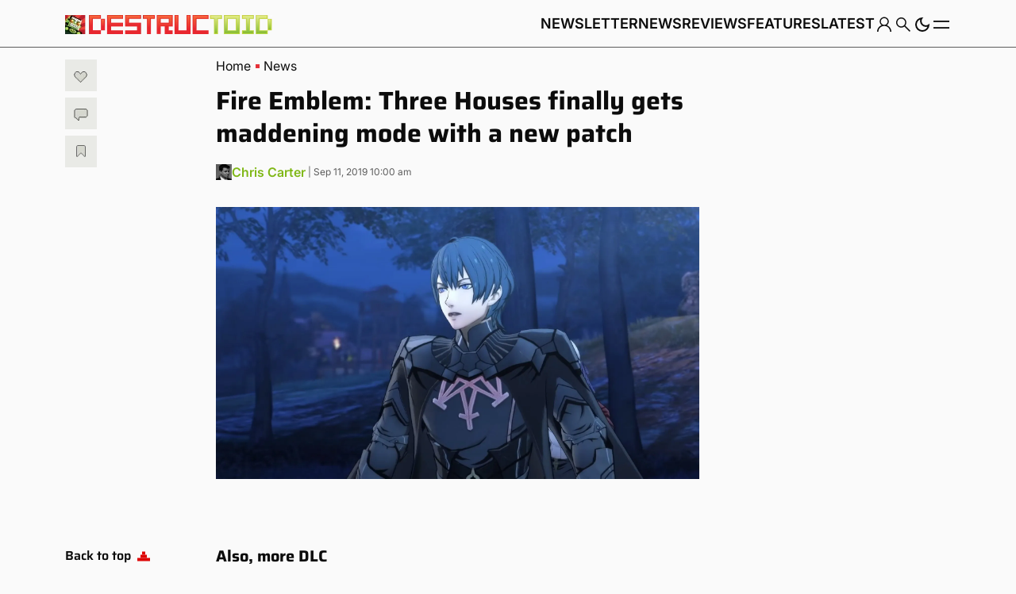

--- FILE ---
content_type: text/html; charset=UTF-8
request_url: https://www.destructoid.com/fire-emblem-three-houses-finally-gets-maddening-mode-with-a-new-patch/
body_size: 86085
content:
<!doctype html>
<html class="no-js" lang="en-US">

<head>
	<link rel="preconnect" href="https://01.cdn.mediatradecraft.com/" crossorigin="" />
	<link rel="dns-prefetch" href="https://01.cdn.mediatradecraft.com/" />
	<link rel="preconnect" href="https://securepubads.g.doubleclick.net/" crossorigin="" />
	<link rel="dns-prefetch" href="https://securepubads.g.doubleclick.net/" />
	<link rel="preconnect" href="https://c.amazon-adsystem.com/" crossorigin="" />
	<link rel="dns-prefetch" href="https://c.amazon-adsystem.com/" />
	<link rel="preconnect" href="https://micro.rubiconproject.com/" crossorigin="" />
	<link rel="dns-prefetch" href="https://micro.rubiconproject.com/" />
	<link rel="preconnect" href="https://cdn.privacy-mgmt.com/" crossorigin="" />
	<link rel="dns-prefetch" href="https://cdn.privacy-mgmt.com/" />
	<script defer="true">"use strict"; function _typeof(t) { return (_typeof = "function" == typeof Symbol && "symbol" == typeof Symbol.iterator ? function (t) { return typeof t } : function (t) { return t && "function" == typeof Symbol && t.constructor === Symbol && t !== Symbol.prototype ? "symbol" : typeof t })(t) } !function () { var t = function () { var t, e, o = [], n = window, r = n; for (; r;) { try { if (r.frames.__tcfapiLocator) { t = r; break } } catch (t) { } if (r === n.top) break; r = r.parent } t || (!function t() { var e = n.document, o = !!n.frames.__tcfapiLocator; if (!o) if (e.body) { var r = e.createElement("iframe"); r.style.cssText = "display:none", r.name = "__tcfapiLocator", e.body.appendChild(r) } else setTimeout(t, 5); return !o }(), n.__tcfapi = function () { for (var t = arguments.length, n = new Array(t), r = 0; r < t; r++)n[r] = arguments[r]; if (!n.length) return o; "setGdprApplies" === n[0] ? n.length > 3 && 2 === parseInt(n[1], 10) && "boolean" == typeof n[3] && (e = n[3], "function" == typeof n[2] && n[2]("set", !0)) : "ping" === n[0] ? "function" == typeof n[2] && n[2]({ gdprApplies: e, cmpLoaded: !1, cmpStatus: "stub" }) : o.push(n) }, n.addEventListener("message", (function (t) { var e = "string" == typeof t.data, o = {}; if (e) try { o = JSON.parse(t.data) } catch (t) { } else o = t.data; var n = "object" === _typeof(o) && null !== o ? o.__tcfapiCall : null; n && window.__tcfapi(n.command, n.version, (function (o, r) { var a = { __tcfapiReturn: { returnValue: o, success: r, callId: n.callId } }; t && t.source && t.source.postMessage && t.source.postMessage(e ? JSON.stringify(a) : a, "*") }), n.parameter) }), !1)) }; "undefined" != typeof module ? module.exports = t : t() }();</script>
	<script defer="true">
		(function () { var e = false; var c = window; var t = document; function r() { if (!c.frames["__uspapiLocator"]) { if (t.body) { var a = t.body; var e = t.createElement("iframe"); e.style.cssText = "display:none"; e.name = "__uspapiLocator"; a.appendChild(e) } else { setTimeout(r, 5) } } } r(); function p() { var a = arguments; __uspapi.a = __uspapi.a || []; if (!a.length) { return __uspapi.a } else if (a[0] === "ping") { a[2]({ gdprAppliesGlobally: e, cmpLoaded: false }, true) } else { __uspapi.a.push([].slice.apply(a)) } } function l(t) { var r = typeof t.data === "string"; try { var a = r ? JSON.parse(t.data) : t.data; if (a.__cmpCall) { var n = a.__cmpCall; c.__uspapi(n.command, n.parameter, function (a, e) { var c = { __cmpReturn: { returnValue: a, success: e, callId: n.callId } }; t.source.postMessage(r ? JSON.stringify(c) : c, "*") }) } } catch (a) { } } if (typeof __uspapi !== "function") { c.__uspapi = p; __uspapi.msgHandler = l; c.addEventListener("message", l, false) } })();
	</script>
	<script defer="true">
		window.__gpp_addFrame = function (e) { if (!window.frames[e]) if (document.body) { var t = document.createElement("iframe"); t.style.cssText = "display:none", t.name = e, document.body.appendChild(t) } else window.setTimeout(window.__gpp_addFrame, 10, e) }, window.__gpp_stub = function () { var e = arguments; if (__gpp.queue = __gpp.queue || [], __gpp.events = __gpp.events || [], !e.length || 1 == e.length && "queue" == e[0]) return __gpp.queue; if (1 == e.length && "events" == e[0]) return __gpp.events; var t = e[0], p = e.length > 1 ? e[1] : null, s = e.length > 2 ? e[2] : null; if ("ping" === t) p({ gppVersion: "1.1", cmpStatus: "stub", cmpDisplayStatus: "hidden", signalStatus: "not ready", supportedAPIs: ["2:tcfeuv2", "5:tcfcav1", "6:uspv1", "7:usnatv1", "8:uscav1", "9:usvav1", "10:uscov1", "11:usutv1", "12:usctv1"], cmpId: 0, sectionList: [], applicableSections: [], gppString: "", parsedSections: {} }, !0); else if ("addEventListener" === t) { "lastId" in __gpp || (__gpp.lastId = 0), __gpp.lastId++; var n = __gpp.lastId; __gpp.events.push({ id: n, callback: p, parameter: s }), p({ eventName: "listenerRegistered", listenerId: n, data: !0, pingData: { gppVersion: "1.1", cmpStatus: "stub", cmpDisplayStatus: "hidden", signalStatus: "not ready", supportedAPIs: ["2:tcfeuv2", "5:tcfcav1", "6:uspv1", "7:usnatv1", "8:uscav1", "9:usvav1", "10:uscov1", "11:usutv1", "12:usctv1"], cmpId: 0, sectionList: [], applicableSections: [], gppString: "", parsedSections: {} } }, !0) } else if ("removeEventListener" === t) { for (var a = !1, i = 0; i < __gpp.events.length; i++)if (__gpp.events[i].id == s) { __gpp.events.splice(i, 1), a = !0; break } p({ eventName: "listenerRemoved", listenerId: s, data: a, pingData: { gppVersion: "1.1", cmpStatus: "stub", cmpDisplayStatus: "hidden", signalStatus: "not ready", supportedAPIs: ["2:tcfeuv2", "5:tcfcav1", "6:uspv1", "7:usnatv1", "8:uscav1", "9:usvav1", "10:uscov1", "11:usutv1", "12:usctv1"], cmpId: 0, sectionList: [], applicableSections: [], gppString: "", parsedSections: {} } }, !0) } else "hasSection" === t ? p(!1, !0) : "getSection" === t || "getField" === t ? p(null, !0) : __gpp.queue.push([].slice.apply(e)) }, window.__gpp_msghandler = function (e) { var t = "string" == typeof e.data; try { var p = t ? JSON.parse(e.data) : e.data } catch (e) { p = null } if ("object" == typeof p && null !== p && "__gppCall" in p) { var s = p.__gppCall; window.__gpp(s.command, (function (p, n) { var a = { __gppReturn: { returnValue: p, success: n, callId: s.callId } }; e.source.postMessage(t ? JSON.stringify(a) : a, "*") }), "parameter" in s ? s.parameter : null, "version" in s ? s.version : "1.1") } }, "__gpp" in window && "function" == typeof window.__gpp || (window.__gpp = window.__gpp_stub, window.addEventListener("message", window.__gpp_msghandler, !1), window.__gpp_addFrame("__gppLocator"));
	</script>
	<script>
		window._sp_queue = [];
		window._sp_ = {
			config: {
				accountId: 1247,
				baseEndpoint: 'https://cdn.privacy-mgmt.com',
				usnat: { includeUspApi: true },
				custom: {},
				gdpr: {},
				events: {
					onMessageChoiceSelect: function () { },
					onMessageReady: function () { },
					onMessageChoiceError: function () { },
					onPrivacyManagerAction: function () { },
					onPMCancel: function () { },
					onMessageReceiveData: function () { },
					onSPPMObjectReady: function () { },
					onConsentReady: function (consentUUID, euconsent) { },
					onError: function () { },
				}
			}
		}
	</script>
	<script src="https://cdn.privacy-mgmt.com/unified/wrapperMessagingWithoutDetection.js" defer="true"></script>
	<script src="https://c.amazon-adsystem.com/aax2/apstag.js" async="true"></script>
	<script src="https://securepubads.g.doubleclick.net/tag/js/gpt.js" async="true"></script>
		<script src="https://01.cdn.mediatradecraft.com/destructoid/main/main.js?template=article" async="true"></script>
	<link href="https://01.cdn.mediatradecraft.com/destructoid/main/main.css" media="print" onload="this.media='all'" rel="stylesheet" />

		<script>
			(async function () {
				try {
					const response = await fetch('/wp-json/navy/v1/tag?pid=A-6154B898BBD8E7536A775AC9-17&environment=production');
					const tag = await response.text();
					const script = document.createElement('script');
					script.type = 'text/javascript';
					script.innerHTML = tag;
					script.id = 'navy';
					document.head.appendChild(script);
				} catch (e) {
					console.error('navy error', e);
				}
			})();
	</script>

	<!-- Default for all pages -->
<meta charset="utf-8">
<meta name="viewport" content="width=device-width, initial-scale=1, shrink-to-fit=no">
<meta name="author" content="Gamers Group">
<meta name='robots' content='index, follow, max-image-preview:large, max-snippet:-1, max-video-preview:-1' />

<!-- Google Tag Manager for WordPress by gtm4wp.com -->
<script data-cfasync="false" data-pagespeed-no-defer>
	var gtm4wp_datalayer_name = "gtmDataLayer";
	var gtmDataLayer = gtmDataLayer || [];
</script>
<!-- End Google Tag Manager for WordPress by gtm4wp.com --><link fetchpriority="high" rel="preload" as="image" href="https://www.destructoid.com/wp-content/uploads/2020/12/566566-FE1.jpg?fit=1200%2C675" imagesrcset="https://www.destructoid.com/wp-content/uploads/2020/12/566566-FE1.jpg?w=1920 1920w, https://www.destructoid.com/wp-content/uploads/2020/12/566566-FE1.jpg?w=300 300w, https://www.destructoid.com/wp-content/uploads/2020/12/566566-FE1.jpg?w=768 768w, https://www.destructoid.com/wp-content/uploads/2020/12/566566-FE1.jpg?w=1024 1024w, https://www.destructoid.com/wp-content/uploads/2020/12/566566-FE1.jpg?w=1536 1536w" imagesizes="(max-width: 1200px) 100vw, 1200px"/>
	<!-- This site is optimized with the Yoast SEO Premium plugin v22.8 (Yoast SEO v22.8) - https://yoast.com/wordpress/plugins/seo/ -->
	<title>Fire Emblem: Three Houses finally gets maddening mode with a new patch &#8211; Destructoid</title>
	<link rel="canonical" href="https://www.destructoid.com/fire-emblem-three-houses-finally-gets-maddening-mode-with-a-new-patch/" />
	<meta property="og:locale" content="en_US" />
	<meta property="og:type" content="article" />
	<meta property="og:title" content="Fire Emblem: Three Houses finally gets maddening mode with a new patch" />
	<meta property="og:url" content="https://www.destructoid.com/fire-emblem-three-houses-finally-gets-maddening-mode-with-a-new-patch/" />
	<meta property="og:site_name" content="Destructoid" />
	<meta property="article:publisher" content="https://www.facebook.com/Destructoid/" />
	<meta property="article:published_time" content="2019-09-11T14:00:00+00:00" />
	<meta property="og:image" content="https://www.destructoid.com/wp-content/uploads/2020/12/566566-FE1.jpg" />
	<meta property="og:image:width" content="1920" />
	<meta property="og:image:height" content="1080" />
	<meta property="og:image:type" content="image/jpeg" />
	<meta name="author" content="Chris Carter" />
	<meta name="twitter:card" content="summary_large_image" />
	<meta name="twitter:creator" content="@destructoid" />
	<meta name="twitter:site" content="@destructoid" />
	<script type="application/ld+json" class="yoast-schema-graph">{"@context":"https://schema.org","@graph":[{"@type":"NewsArticle","@id":"https://www.destructoid.com/fire-emblem-three-houses-finally-gets-maddening-mode-with-a-new-patch/#article","isPartOf":{"@id":"https://www.destructoid.com/fire-emblem-three-houses-finally-gets-maddening-mode-with-a-new-patch/"},"author":[{"@id":"https://www.destructoid.com/#/schema/person/768b6e1543e5d6a734e1944adcd73883"}],"headline":"Fire Emblem: Three Houses finally gets maddening mode with a new patch","datePublished":"2019-09-11T14:00:00+00:00","dateModified":"2019-09-11T14:00:00+00:00","mainEntityOfPage":{"@id":"https://www.destructoid.com/fire-emblem-three-houses-finally-gets-maddening-mode-with-a-new-patch/"},"wordCount":187,"commentCount":0,"publisher":{"@id":"https://www.destructoid.com/#organization"},"image":{"@id":"https://www.destructoid.com/fire-emblem-three-houses-finally-gets-maddening-mode-with-a-new-patch/#primaryimage"},"thumbnailUrl":"https://www.destructoid.com/wp-content/uploads/2020/12/566566-FE1.jpg?fit=1920%2C1080","keywords":["Fire Emblem","Fire Emblem: Three Houses","Intelligent Systems","Switch"],"articleSection":["News","Nintendo","Nintendo Switch","Strategy Games"],"inLanguage":"en-US","potentialAction":[{"@type":"CommentAction","name":"Comment","target":["https://www.destructoid.com/fire-emblem-three-houses-finally-gets-maddening-mode-with-a-new-patch/#respond"]}],"copyrightYear":"2019","copyrightHolder":{"@id":"https://www.destructoid.com/#organization"}},{"@type":"WebPage","@id":"https://www.destructoid.com/fire-emblem-three-houses-finally-gets-maddening-mode-with-a-new-patch/","url":"https://www.destructoid.com/fire-emblem-three-houses-finally-gets-maddening-mode-with-a-new-patch/","name":"Fire Emblem: Three Houses finally gets maddening mode with a new patch &#8211; Destructoid","isPartOf":{"@id":"https://www.destructoid.com/#website"},"primaryImageOfPage":{"@id":"https://www.destructoid.com/fire-emblem-three-houses-finally-gets-maddening-mode-with-a-new-patch/#primaryimage"},"image":{"@id":"https://www.destructoid.com/fire-emblem-three-houses-finally-gets-maddening-mode-with-a-new-patch/#primaryimage"},"thumbnailUrl":"https://www.destructoid.com/wp-content/uploads/2020/12/566566-FE1.jpg?fit=1920%2C1080","datePublished":"2019-09-11T14:00:00+00:00","dateModified":"2019-09-11T14:00:00+00:00","breadcrumb":{"@id":"https://www.destructoid.com/fire-emblem-three-houses-finally-gets-maddening-mode-with-a-new-patch/#breadcrumb"},"inLanguage":"en-US","potentialAction":[{"@type":"ReadAction","target":["https://www.destructoid.com/fire-emblem-three-houses-finally-gets-maddening-mode-with-a-new-patch/"]}]},{"@type":"ImageObject","inLanguage":"en-US","@id":"https://www.destructoid.com/fire-emblem-three-houses-finally-gets-maddening-mode-with-a-new-patch/#primaryimage","url":"https://www.destructoid.com/wp-content/uploads/2020/12/566566-FE1.jpg?fit=1920%2C1080","contentUrl":"https://www.destructoid.com/wp-content/uploads/2020/12/566566-FE1.jpg?fit=1920%2C1080","width":1920,"height":1080},{"@type":"BreadcrumbList","@id":"https://www.destructoid.com/fire-emblem-three-houses-finally-gets-maddening-mode-with-a-new-patch/#breadcrumb","itemListElement":[{"@type":"ListItem","position":1,"name":"Home","item":"https://www.destructoid.com/"},{"@type":"ListItem","position":2,"name":"Fire Emblem: Three Houses finally gets maddening mode with a new patch"}]},{"@type":"WebSite","@id":"https://www.destructoid.com/#website","url":"https://www.destructoid.com/","name":"Destructoid","description":"A Site About Video Games","publisher":{"@id":"https://www.destructoid.com/#organization"},"potentialAction":[{"@type":"SearchAction","target":{"@type":"EntryPoint","urlTemplate":"https://www.destructoid.com/?s={search_term_string}"},"query-input":"required name=search_term_string"}],"inLanguage":"en-US"},{"@type":"Organization","@id":"https://www.destructoid.com/#organization","name":"Destructoid","url":"https://www.destructoid.com/","logo":{"@type":"ImageObject","inLanguage":"en-US","@id":"https://www.destructoid.com/#/schema/logo/image/","url":"https://www.destructoid.com/wp-content/uploads/2020/09/destructoid-logo-new.png?fit=611%2C104","contentUrl":"https://www.destructoid.com/wp-content/uploads/2020/09/destructoid-logo-new.png?fit=611%2C104","width":611,"height":104,"caption":"Destructoid"},"image":{"@id":"https://www.destructoid.com/#/schema/logo/image/"},"sameAs":["https://www.facebook.com/Destructoid/","https://x.com/destructoid","https://www.instagram.com/destructoid/","https://www.linkedin.com/company/destructoid.com/","https://www.youtube.com/user/DTOID"]},{"@type":"Person","@id":"https://www.destructoid.com/#/schema/person/768b6e1543e5d6a734e1944adcd73883","name":"Chris Carter","image":{"@type":"ImageObject","inLanguage":"en-US","@id":"https://www.destructoid.com/#/schema/person/image/3a790e58da28031ead808130e0f8c163","url":"https://www.destructoid.com/wp-content/uploads/2022/10/ChrisCarterAvatar-2-96x96.jpg","contentUrl":"https://www.destructoid.com/wp-content/uploads/2022/10/ChrisCarterAvatar-2-96x96.jpg","caption":"Chris Carter"},"description":"Managing Editor - Chris has been enjoying Destructoid avidly since 2008. He finally decided to take the next step in January of 2009 blogging on the site. Now, he's staff!","url":"https://www.destructoid.com/author/chris-carter/"}]}</script>
	<!-- / Yoast SEO Premium plugin. -->


<link rel='dns-prefetch' href='//static.addtoany.com' />
<link rel='dns-prefetch' href='//infinity-js.destructoid.com' />
<link rel='dns-prefetch' href='//stats.wp.com' />
<script id="wpp-js" src="https://www.destructoid.com/wp-content/plugins/wordpress-popular-posts/assets/js/wpp.min.js?ver=7.3.6" data-sampling="1" data-sampling-rate="100" data-api-url="https://www.destructoid.com/wp-json/wordpress-popular-posts" data-post-id="251091" data-token="aed6c653d7" data-lang="0" data-debug="0"></script>
<link rel="alternate" type="application/rss+xml" title="Destructoid &raquo; Fire Emblem: Three Houses finally gets maddening mode with a new patch Comments Feed" href="https://www.destructoid.com/fire-emblem-three-houses-finally-gets-maddening-mode-with-a-new-patch/feed/" />
		<!-- This site uses the Google Analytics by MonsterInsights plugin v8.15 - Using Analytics tracking - https://www.monsterinsights.com/ -->
							<script src="//www.googletagmanager.com/gtag/js?id=UA-550649-1"  data-cfasync="false" data-wpfc-render="false" async></script>
			<script data-cfasync="false" data-wpfc-render="false">
				var mi_version = '8.15';
				var mi_track_user = true;
				var mi_no_track_reason = '';
				
								var disableStrs = [
										'ga-disable-G-MVNJTGZFK4',
															'ga-disable-UA-550649-1',
									];

				/* Function to detect opted out users */
				function __gtagTrackerIsOptedOut() {
					for (var index = 0; index < disableStrs.length; index++) {
						if (document.cookie.indexOf(disableStrs[index] + '=true') > -1) {
							return true;
						}
					}

					return false;
				}

				/* Disable tracking if the opt-out cookie exists. */
				if (__gtagTrackerIsOptedOut()) {
					for (var index = 0; index < disableStrs.length; index++) {
						window[disableStrs[index]] = true;
					}
				}

				/* Opt-out function */
				function __gtagTrackerOptout() {
					for (var index = 0; index < disableStrs.length; index++) {
						document.cookie = disableStrs[index] + '=true; expires=Thu, 31 Dec 2099 23:59:59 UTC; path=/';
						window[disableStrs[index]] = true;
					}
				}

				if ('undefined' === typeof gaOptout) {
					function gaOptout() {
						__gtagTrackerOptout();
					}
				}
								window.dataLayer = window.dataLayer || [];

				window.MonsterInsightsDualTracker = {
					helpers: {},
					trackers: {},
				};
				if (mi_track_user) {
					function __gtagDataLayer() {
						dataLayer.push(arguments);
					}

					function __gtagTracker(type, name, parameters) {
						if (!parameters) {
							parameters = {};
						}

						if (parameters.send_to) {
							__gtagDataLayer.apply(null, arguments);
							return;
						}

						if (type === 'event') {
														parameters.send_to = monsterinsights_frontend.v4_id;
							var hookName = name;
							if (typeof parameters['event_category'] !== 'undefined') {
								hookName = parameters['event_category'] + ':' + name;
							}

							if (typeof MonsterInsightsDualTracker.trackers[hookName] !== 'undefined') {
								MonsterInsightsDualTracker.trackers[hookName](parameters);
							} else {
								__gtagDataLayer('event', name, parameters);
							}
							
														parameters.send_to = monsterinsights_frontend.ua;
							__gtagDataLayer(type, name, parameters);
													} else {
							__gtagDataLayer.apply(null, arguments);
						}
					}

					__gtagTracker('js', new Date());
					__gtagTracker('set', {
						'developer_id.dZGIzZG': true,
											});
										__gtagTracker('config', 'G-MVNJTGZFK4', {"forceSSL":"true","link_attribution":"true","focus_keyword":"focus_keyword_not_set","tags":"Fire Emblem,Fire Emblem: Three Houses,Intelligent Systems,Switch","author":"Christopher Carter","category":"news,nintendo,nintendo-switch,strategy-games","published_at":"2019-09-11T10:00:00-05:00"} );
															__gtagTracker('config', 'UA-550649-1', {"forceSSL":"true","link_attribution":"true","dimension1":"Christopher Carter","dimension7":"focus_keyword_not_set","dimension8":"Fire Emblem,Fire Emblem: Three Houses,Intelligent Systems,Switch","dimension9":"news,nintendo,nintendo-switch,strategy-games","dimension10":"2019-09-11T10:00:00-05:00"} );
										window.gtag = __gtagTracker;										(function () {
						/* https://developers.google.com/analytics/devguides/collection/analyticsjs/ */
						/* ga and __gaTracker compatibility shim. */
						var noopfn = function () {
							return null;
						};
						var newtracker = function () {
							return new Tracker();
						};
						var Tracker = function () {
							return null;
						};
						var p = Tracker.prototype;
						p.get = noopfn;
						p.set = noopfn;
						p.send = function () {
							var args = Array.prototype.slice.call(arguments);
							args.unshift('send');
							__gaTracker.apply(null, args);
						};
						var __gaTracker = function () {
							var len = arguments.length;
							if (len === 0) {
								return;
							}
							var f = arguments[len - 1];
							if (typeof f !== 'object' || f === null || typeof f.hitCallback !== 'function') {
								if ('send' === arguments[0]) {
									var hitConverted, hitObject = false, action;
									if ('event' === arguments[1]) {
										if ('undefined' !== typeof arguments[3]) {
											hitObject = {
												'eventAction': arguments[3],
												'eventCategory': arguments[2],
												'eventLabel': arguments[4],
												'value': arguments[5] ? arguments[5] : 1,
											}
										}
									}
									if ('pageview' === arguments[1]) {
										if ('undefined' !== typeof arguments[2]) {
											hitObject = {
												'eventAction': 'page_view',
												'page_path': arguments[2],
											}
										}
									}
									if (typeof arguments[2] === 'object') {
										hitObject = arguments[2];
									}
									if (typeof arguments[5] === 'object') {
										Object.assign(hitObject, arguments[5]);
									}
									if ('undefined' !== typeof arguments[1].hitType) {
										hitObject = arguments[1];
										if ('pageview' === hitObject.hitType) {
											hitObject.eventAction = 'page_view';
										}
									}
									if (hitObject) {
										action = 'timing' === arguments[1].hitType ? 'timing_complete' : hitObject.eventAction;
										hitConverted = mapArgs(hitObject);
										__gtagTracker('event', action, hitConverted);
									}
								}
								return;
							}

							function mapArgs(args) {
								var arg, hit = {};
								var gaMap = {
									'eventCategory': 'event_category',
									'eventAction': 'event_action',
									'eventLabel': 'event_label',
									'eventValue': 'event_value',
									'nonInteraction': 'non_interaction',
									'timingCategory': 'event_category',
									'timingVar': 'name',
									'timingValue': 'value',
									'timingLabel': 'event_label',
									'page': 'page_path',
									'location': 'page_location',
									'title': 'page_title',
								};
								for (arg in args) {
																		if (!(!args.hasOwnProperty(arg) || !gaMap.hasOwnProperty(arg))) {
										hit[gaMap[arg]] = args[arg];
									} else {
										hit[arg] = args[arg];
									}
								}
								return hit;
							}

							try {
								f.hitCallback();
							} catch (ex) {
							}
						};
						__gaTracker.create = newtracker;
						__gaTracker.getByName = newtracker;
						__gaTracker.getAll = function () {
							return [];
						};
						__gaTracker.remove = noopfn;
						__gaTracker.loaded = true;
						window['__gaTracker'] = __gaTracker;
					})();
									} else {
										console.log("");
					(function () {
						function __gtagTracker() {
							return null;
						}

						window['__gtagTracker'] = __gtagTracker;
						window['gtag'] = __gtagTracker;
					})();
									}
			</script>
				<!-- / Google Analytics by MonsterInsights -->
		<style id='wp-img-auto-sizes-contain-inline-css'>
img:is([sizes=auto i],[sizes^="auto," i]){contain-intrinsic-size:3000px 1500px}
/*# sourceURL=wp-img-auto-sizes-contain-inline-css */
</style>
<link rel='stylesheet' id='azonpress_block-cgb-block-style-css-css' href='https://www.destructoid.com/wp-content/plugins/azonpress/public/blocks/dist/blocks.style.build.css?ver=2.1.1' media='all' />
<link rel='stylesheet' id='load-fa-css' href='https://www.destructoid.com/wp-content/plugins/azonpress/public/blocks/icons/font-awesome-custom.css?ver=2.1.1' media='all' />
<style id='wp-block-library-inline-css'>
:root{--wp-block-synced-color:#7a00df;--wp-block-synced-color--rgb:122,0,223;--wp-bound-block-color:var(--wp-block-synced-color);--wp-editor-canvas-background:#ddd;--wp-admin-theme-color:#007cba;--wp-admin-theme-color--rgb:0,124,186;--wp-admin-theme-color-darker-10:#006ba1;--wp-admin-theme-color-darker-10--rgb:0,107,160.5;--wp-admin-theme-color-darker-20:#005a87;--wp-admin-theme-color-darker-20--rgb:0,90,135;--wp-admin-border-width-focus:2px}@media (min-resolution:192dpi){:root{--wp-admin-border-width-focus:1.5px}}.wp-element-button{cursor:pointer}:root .has-very-light-gray-background-color{background-color:#eee}:root .has-very-dark-gray-background-color{background-color:#313131}:root .has-very-light-gray-color{color:#eee}:root .has-very-dark-gray-color{color:#313131}:root .has-vivid-green-cyan-to-vivid-cyan-blue-gradient-background{background:linear-gradient(135deg,#00d084,#0693e3)}:root .has-purple-crush-gradient-background{background:linear-gradient(135deg,#34e2e4,#4721fb 50%,#ab1dfe)}:root .has-hazy-dawn-gradient-background{background:linear-gradient(135deg,#faaca8,#dad0ec)}:root .has-subdued-olive-gradient-background{background:linear-gradient(135deg,#fafae1,#67a671)}:root .has-atomic-cream-gradient-background{background:linear-gradient(135deg,#fdd79a,#004a59)}:root .has-nightshade-gradient-background{background:linear-gradient(135deg,#330968,#31cdcf)}:root .has-midnight-gradient-background{background:linear-gradient(135deg,#020381,#2874fc)}:root{--wp--preset--font-size--normal:16px;--wp--preset--font-size--huge:42px}.has-regular-font-size{font-size:1em}.has-larger-font-size{font-size:2.625em}.has-normal-font-size{font-size:var(--wp--preset--font-size--normal)}.has-huge-font-size{font-size:var(--wp--preset--font-size--huge)}.has-text-align-center{text-align:center}.has-text-align-left{text-align:left}.has-text-align-right{text-align:right}.has-fit-text{white-space:nowrap!important}#end-resizable-editor-section{display:none}.aligncenter{clear:both}.items-justified-left{justify-content:flex-start}.items-justified-center{justify-content:center}.items-justified-right{justify-content:flex-end}.items-justified-space-between{justify-content:space-between}.screen-reader-text{border:0;clip-path:inset(50%);height:1px;margin:-1px;overflow:hidden;padding:0;position:absolute;width:1px;word-wrap:normal!important}.screen-reader-text:focus{background-color:#ddd;clip-path:none;color:#444;display:block;font-size:1em;height:auto;left:5px;line-height:normal;padding:15px 23px 14px;text-decoration:none;top:5px;width:auto;z-index:100000}html :where(.has-border-color){border-style:solid}html :where([style*=border-top-color]){border-top-style:solid}html :where([style*=border-right-color]){border-right-style:solid}html :where([style*=border-bottom-color]){border-bottom-style:solid}html :where([style*=border-left-color]){border-left-style:solid}html :where([style*=border-width]){border-style:solid}html :where([style*=border-top-width]){border-top-style:solid}html :where([style*=border-right-width]){border-right-style:solid}html :where([style*=border-bottom-width]){border-bottom-style:solid}html :where([style*=border-left-width]){border-left-style:solid}html :where(img[class*=wp-image-]){height:auto;max-width:100%}:where(figure){margin:0 0 1em}html :where(.is-position-sticky){--wp-admin--admin-bar--position-offset:var(--wp-admin--admin-bar--height,0px)}@media screen and (max-width:600px){html :where(.is-position-sticky){--wp-admin--admin-bar--position-offset:0px}}

/*# sourceURL=wp-block-library-inline-css */
</style><style id='gamurs-ad-style-inline-css'>
.wp-block-gamurs-ad{--mobile-header-ad--height:0px;--wp-admin-bar--height:0px;--site-header--height:calc(1px*var(--wp--custom--top-nav--primary-container-spacing--desktop--height));--table-of-contents--height:0px;--primis--height:0px}@media(max-width:991px){.wp-block-gamurs-ad{--site-header--height:calc(1px*var(--wp--custom--top-nav--primary-container-spacing--mobile--height))}}@media(max-width:991px){body:has(.wp-block-gamurs-header-nav.header-scroll-hide) .wp-block-gamurs-ad{--site-header--height:0px}}body .fs-pushdown-sticky[data-google-query-id]~* .wp-block-gamurs-ad,body .pushdown-placeholder~* .wp-block-gamurs-ad,body [class^=htl-ad-][class$=_pushdown]~* .wp-block-gamurs-ad,body [class^=htlad-][class$=_pushdown]~* .wp-block-gamurs-ad{--container--pushdown-unit:50px}body.admin-bar .wp-block-gamurs-ad{--wp-admin-bar--height:32px}@media(max-width:782px){body.admin-bar .wp-block-gamurs-ad{--wp-admin-bar--height:0px}}@media(min-width:992px){.wp-block-gamurs-table-of-contents~* .wp-block-gamurs-ad,.wp-block-gamurs-table-of-contents~.wp-block-gamurs-ad{--table-of-contents--height:calc(var(--wp--custom--table-of-contents--title-container-spacing--padding-top)*1px) + calc(var(--wp--custom--table-of-contents--title-container-spacing--padding-bottom)*1px) + max(var(--wp--custom--icons--size--md),var(--gamurs--table-of-contents--site-header--line-height),calc(var(--wp--custom--icons--size--md) + var(--wp--custom--button--tertiary--icon-style-container--padding-top)*1px + var(--wp--custom--button--tertiary--icon-style-container--padding-bottom)*1px))}}@media(max-width:991px){.is-category-container.wp-block-gamurs-container .wp-block-gamurs-ad.has-wrapper{margin-left:calc(-1px*var(--wp--custom--block--category-container--mobile--padding-left))!important;margin-right:calc(-1px*var(--wp--custom--block--category-container--mobile--padding-right))!important}}.primis-player-container:has(.primis-player [id*=primis_playerSekindoSPlayer][style*="position: fixed"][style*="overflow: hidden"])~* .wp-block-gamurs-ad,.primis-player-container:has(.primis-player [id*=primis_playerSekindoSPlayer][style*="position: fixed"][style*="overflow: hidden"])~.wp-block-gamurs-ad{--primis--height:122.5px}.primis-player-container:has(.cnx-main-container.cnx-in-mobile .cnx-float)~* .wp-block-gamurs-ad,.primis-player-container:has(.cnx-main-container.cnx-in-mobile .cnx-float)~.wp-block-gamurs-ad{--primis--height:120px}.wp-block-gamurs-ad{align-items:center;display:flex;flex-direction:column;justify-content:center}.wp-block-gamurs-ad.has-wrapper{background-color:var(--wp--custom--ad-wrapper--color-bg)}@media(max-width:991px){.wp-block-gamurs-ad.has-wrapper{gap:calc(1px*var(--wp--custom--ad-wrapper--container-spacing--mobile--item-spacing));padding:calc(1px*var(--wp--custom--ad-wrapper--container-spacing--mobile--padding-top)) calc(1px*var(--wp--custom--ad-wrapper--container-spacing--mobile--padding-right)) calc(1px*var(--wp--custom--ad-wrapper--container-spacing--mobile--padding-bottom)) calc(1px*var(--wp--custom--ad-wrapper--container-spacing--mobile--padding-left))}}@media(min-width:992px){.wp-block-gamurs-ad.has-wrapper{gap:calc(1px*var(--wp--custom--ad-wrapper--container-spacing--desktop--item-spacing));padding:calc(1px*var(--wp--custom--ad-wrapper--container-spacing--desktop--padding-top)) calc(1px*var(--wp--custom--ad-wrapper--container-spacing--desktop--padding-right)) calc(1px*var(--wp--custom--ad-wrapper--container-spacing--desktop--padding-bottom)) calc(1px*var(--wp--custom--ad-wrapper--container-spacing--desktop--padding-left))}}.wp-block-gamurs-ad.position-top .wp-block-gamurs-ad__creative{align-items:flex-start}.wp-block-gamurs-ad.position-middle .wp-block-gamurs-ad__creative{align-items:center}.wp-block-gamurs-ad.position-bottom .wp-block-gamurs-ad__creative{align-items:flex-end}.wp-block-gamurs-ad.position-sticky .wp-block-gamurs-ad__creative{position:relative}.wp-block-gamurs-ad.position-sticky .wp-block-gamurs-ad__creative>*{height:-moz-min-content;height:min-content;position:sticky!important;top:calc(var(--mobile-header-ad--height) + var(--wp-admin-bar--height) + var(--site-header--height) + var(--table-of-contents--height) + var(--primis--height));transition:top .3s linear}.wp-block-gamurs-ad__wrapper-text{color:var(--wp--custom--ad-wrapper--color-fg);font-family:var(--wp--custom--ad-wrapper--type--font-family);font-size:var(--wp--custom--ad-wrapper--type--font-size);font-weight:var(--wp--custom--ad-wrapper--type--font-weight);letter-spacing:var(--wp--custom--ad-wrapper--type--letter-spacing);line-height:var(--wp--custom--ad-wrapper--type--line-height);margin-bottom:var(--wp--custom--ad-wrapper--type--paragraph-spacing);-webkit-text-decoration:var(--wp--custom--ad-wrapper--type--text-decoration);text-decoration:var(--wp--custom--ad-wrapper--type--text-decoration);text-indent:var(--wp--custom--ad-wrapper--type--paragraph-indent);text-transform:var(--wp--custom--ad-wrapper--type--text-transform)}.wp-block-gamurs-ad__creative{min-height:300px;width:100%}.wp-block-gamurs-ad__creative>*{margin:0 auto!important;width:100%}.wp-block-gamurs-ad.min-height{min-height:300px}.wp-block-gamurs-ad.is-table-ad .wp-block-gamurs-ad__creative{display:flex;min-height:50px}@media(min-width:992px){.wp-block-gamurs-ad.is-table-ad .wp-block-gamurs-ad__creative{min-height:90px}}.wp-block-gamurs-ad.is-video-ad{z-index:1}.wp-block-gamurs-ad.is-video-ad .wp-block-gamurs-ad__creative{align-items:center;display:flex;flex-direction:column;text-align:center}@media(max-width:991px){.wp-block-gamurs-ad.is-video-ad .wp-block-gamurs-ad__creative{gap:calc(1px*var(--wp--custom--ad-wrapper--container-spacing--mobile--item-spacing))}}@media(min-width:992px){.wp-block-gamurs-ad.is-video-ad .wp-block-gamurs-ad__creative{gap:calc(1px*var(--wp--custom--ad-wrapper--container-spacing--desktop--item-spacing))}}.wp-block-gamurs-ad.is-video-ad .wp-block-gamurs-ad__creative .primis-player-title,.wp-block-gamurs-ad.is-video-ad .wp-block-gamurs-ad__creative .video-player-title{color:var(--wp--custom--ad-wrapper--color-fg);font-family:var(--wp--custom--ad-wrapper--type--font-family);font-size:var(--wp--custom--ad-wrapper--type--font-size);font-weight:var(--wp--custom--ad-wrapper--type--font-weight);letter-spacing:var(--wp--custom--ad-wrapper--type--letter-spacing);line-height:var(--wp--custom--ad-wrapper--type--line-height);-webkit-text-decoration:var(--wp--custom--ad-wrapper--type--text-decoration);text-decoration:var(--wp--custom--ad-wrapper--type--text-decoration);text-indent:var(--wp--custom--ad-wrapper--type--paragraph-indent);text-transform:var(--wp--custom--ad-wrapper--type--text-transform)}

/*# sourceURL=https://www.destructoid.com/wp-content/plugins/gamurs-wordpress-blocks/build/ad/style-index.css */
</style>
<style id='global-styles-inline-css'>
:root{--wp--preset--aspect-ratio--square: 1;--wp--preset--aspect-ratio--4-3: 4/3;--wp--preset--aspect-ratio--3-4: 3/4;--wp--preset--aspect-ratio--3-2: 3/2;--wp--preset--aspect-ratio--2-3: 2/3;--wp--preset--aspect-ratio--16-9: 16/9;--wp--preset--aspect-ratio--9-16: 9/16;--wp--preset--color--black: #000000;--wp--preset--color--cyan-bluish-gray: #abb8c3;--wp--preset--color--white: #ffffff;--wp--preset--color--pale-pink: #f78da7;--wp--preset--color--vivid-red: #cf2e2e;--wp--preset--color--luminous-vivid-orange: #ff6900;--wp--preset--color--luminous-vivid-amber: #fcb900;--wp--preset--color--light-green-cyan: #7bdcb5;--wp--preset--color--vivid-green-cyan: #00d084;--wp--preset--color--pale-cyan-blue: #8ed1fc;--wp--preset--color--vivid-cyan-blue: #0693e3;--wp--preset--color--vivid-purple: #9b51e0;--wp--preset--gradient--vivid-cyan-blue-to-vivid-purple: linear-gradient(135deg,rgb(6,147,227) 0%,rgb(155,81,224) 100%);--wp--preset--gradient--light-green-cyan-to-vivid-green-cyan: linear-gradient(135deg,rgb(122,220,180) 0%,rgb(0,208,130) 100%);--wp--preset--gradient--luminous-vivid-amber-to-luminous-vivid-orange: linear-gradient(135deg,rgb(252,185,0) 0%,rgb(255,105,0) 100%);--wp--preset--gradient--luminous-vivid-orange-to-vivid-red: linear-gradient(135deg,rgb(255,105,0) 0%,rgb(207,46,46) 100%);--wp--preset--gradient--very-light-gray-to-cyan-bluish-gray: linear-gradient(135deg,rgb(238,238,238) 0%,rgb(169,184,195) 100%);--wp--preset--gradient--cool-to-warm-spectrum: linear-gradient(135deg,rgb(74,234,220) 0%,rgb(151,120,209) 20%,rgb(207,42,186) 40%,rgb(238,44,130) 60%,rgb(251,105,98) 80%,rgb(254,248,76) 100%);--wp--preset--gradient--blush-light-purple: linear-gradient(135deg,rgb(255,206,236) 0%,rgb(152,150,240) 100%);--wp--preset--gradient--blush-bordeaux: linear-gradient(135deg,rgb(254,205,165) 0%,rgb(254,45,45) 50%,rgb(107,0,62) 100%);--wp--preset--gradient--luminous-dusk: linear-gradient(135deg,rgb(255,203,112) 0%,rgb(199,81,192) 50%,rgb(65,88,208) 100%);--wp--preset--gradient--pale-ocean: linear-gradient(135deg,rgb(255,245,203) 0%,rgb(182,227,212) 50%,rgb(51,167,181) 100%);--wp--preset--gradient--electric-grass: linear-gradient(135deg,rgb(202,248,128) 0%,rgb(113,206,126) 100%);--wp--preset--gradient--midnight: linear-gradient(135deg,rgb(2,3,129) 0%,rgb(40,116,252) 100%);--wp--preset--font-size--small: 13px;--wp--preset--font-size--medium: 20px;--wp--preset--font-size--large: 36px;--wp--preset--font-size--x-large: 42px;--wp--preset--spacing--20: 0.44rem;--wp--preset--spacing--30: 0.67rem;--wp--preset--spacing--40: 1rem;--wp--preset--spacing--50: 1.5rem;--wp--preset--spacing--60: 2.25rem;--wp--preset--spacing--70: 3.38rem;--wp--preset--spacing--80: 5.06rem;--wp--preset--shadow--natural: 6px 6px 9px rgba(0, 0, 0, 0.2);--wp--preset--shadow--deep: 12px 12px 50px rgba(0, 0, 0, 0.4);--wp--preset--shadow--sharp: 6px 6px 0px rgba(0, 0, 0, 0.2);--wp--preset--shadow--outlined: 6px 6px 0px -3px rgb(255, 255, 255), 6px 6px rgb(0, 0, 0);--wp--preset--shadow--crisp: 6px 6px 0px rgb(0, 0, 0);}:root { --wp--style--global--content-size: 840px;--wp--style--global--wide-size: 840px; }:where(body) { margin: 0; }.wp-site-blocks > .alignleft { float: left; margin-right: 2em; }.wp-site-blocks > .alignright { float: right; margin-left: 2em; }.wp-site-blocks > .aligncenter { justify-content: center; margin-left: auto; margin-right: auto; }:where(.is-layout-flex){gap: 0.5em;}:where(.is-layout-grid){gap: 0.5em;}.is-layout-flow > .alignleft{float: left;margin-inline-start: 0;margin-inline-end: 2em;}.is-layout-flow > .alignright{float: right;margin-inline-start: 2em;margin-inline-end: 0;}.is-layout-flow > .aligncenter{margin-left: auto !important;margin-right: auto !important;}.is-layout-constrained > .alignleft{float: left;margin-inline-start: 0;margin-inline-end: 2em;}.is-layout-constrained > .alignright{float: right;margin-inline-start: 2em;margin-inline-end: 0;}.is-layout-constrained > .aligncenter{margin-left: auto !important;margin-right: auto !important;}.is-layout-constrained > :where(:not(.alignleft):not(.alignright):not(.alignfull)){max-width: var(--wp--style--global--content-size);margin-left: auto !important;margin-right: auto !important;}.is-layout-constrained > .alignwide{max-width: var(--wp--style--global--wide-size);}body .is-layout-flex{display: flex;}.is-layout-flex{flex-wrap: wrap;align-items: center;}.is-layout-flex > :is(*, div){margin: 0;}body .is-layout-grid{display: grid;}.is-layout-grid > :is(*, div){margin: 0;}body{padding-top: 0px;padding-right: 0px;padding-bottom: 0px;padding-left: 0px;}:root :where(.wp-element-button, .wp-block-button__link){background-color: #32373c;border-width: 0;color: #fff;font-family: inherit;font-size: inherit;font-style: inherit;font-weight: inherit;letter-spacing: inherit;line-height: inherit;padding-top: calc(0.667em + 2px);padding-right: calc(1.333em + 2px);padding-bottom: calc(0.667em + 2px);padding-left: calc(1.333em + 2px);text-decoration: none;text-transform: inherit;}.has-black-color{color: var(--wp--preset--color--black) !important;}.has-cyan-bluish-gray-color{color: var(--wp--preset--color--cyan-bluish-gray) !important;}.has-white-color{color: var(--wp--preset--color--white) !important;}.has-pale-pink-color{color: var(--wp--preset--color--pale-pink) !important;}.has-vivid-red-color{color: var(--wp--preset--color--vivid-red) !important;}.has-luminous-vivid-orange-color{color: var(--wp--preset--color--luminous-vivid-orange) !important;}.has-luminous-vivid-amber-color{color: var(--wp--preset--color--luminous-vivid-amber) !important;}.has-light-green-cyan-color{color: var(--wp--preset--color--light-green-cyan) !important;}.has-vivid-green-cyan-color{color: var(--wp--preset--color--vivid-green-cyan) !important;}.has-pale-cyan-blue-color{color: var(--wp--preset--color--pale-cyan-blue) !important;}.has-vivid-cyan-blue-color{color: var(--wp--preset--color--vivid-cyan-blue) !important;}.has-vivid-purple-color{color: var(--wp--preset--color--vivid-purple) !important;}.has-black-background-color{background-color: var(--wp--preset--color--black) !important;}.has-cyan-bluish-gray-background-color{background-color: var(--wp--preset--color--cyan-bluish-gray) !important;}.has-white-background-color{background-color: var(--wp--preset--color--white) !important;}.has-pale-pink-background-color{background-color: var(--wp--preset--color--pale-pink) !important;}.has-vivid-red-background-color{background-color: var(--wp--preset--color--vivid-red) !important;}.has-luminous-vivid-orange-background-color{background-color: var(--wp--preset--color--luminous-vivid-orange) !important;}.has-luminous-vivid-amber-background-color{background-color: var(--wp--preset--color--luminous-vivid-amber) !important;}.has-light-green-cyan-background-color{background-color: var(--wp--preset--color--light-green-cyan) !important;}.has-vivid-green-cyan-background-color{background-color: var(--wp--preset--color--vivid-green-cyan) !important;}.has-pale-cyan-blue-background-color{background-color: var(--wp--preset--color--pale-cyan-blue) !important;}.has-vivid-cyan-blue-background-color{background-color: var(--wp--preset--color--vivid-cyan-blue) !important;}.has-vivid-purple-background-color{background-color: var(--wp--preset--color--vivid-purple) !important;}.has-black-border-color{border-color: var(--wp--preset--color--black) !important;}.has-cyan-bluish-gray-border-color{border-color: var(--wp--preset--color--cyan-bluish-gray) !important;}.has-white-border-color{border-color: var(--wp--preset--color--white) !important;}.has-pale-pink-border-color{border-color: var(--wp--preset--color--pale-pink) !important;}.has-vivid-red-border-color{border-color: var(--wp--preset--color--vivid-red) !important;}.has-luminous-vivid-orange-border-color{border-color: var(--wp--preset--color--luminous-vivid-orange) !important;}.has-luminous-vivid-amber-border-color{border-color: var(--wp--preset--color--luminous-vivid-amber) !important;}.has-light-green-cyan-border-color{border-color: var(--wp--preset--color--light-green-cyan) !important;}.has-vivid-green-cyan-border-color{border-color: var(--wp--preset--color--vivid-green-cyan) !important;}.has-pale-cyan-blue-border-color{border-color: var(--wp--preset--color--pale-cyan-blue) !important;}.has-vivid-cyan-blue-border-color{border-color: var(--wp--preset--color--vivid-cyan-blue) !important;}.has-vivid-purple-border-color{border-color: var(--wp--preset--color--vivid-purple) !important;}.has-vivid-cyan-blue-to-vivid-purple-gradient-background{background: var(--wp--preset--gradient--vivid-cyan-blue-to-vivid-purple) !important;}.has-light-green-cyan-to-vivid-green-cyan-gradient-background{background: var(--wp--preset--gradient--light-green-cyan-to-vivid-green-cyan) !important;}.has-luminous-vivid-amber-to-luminous-vivid-orange-gradient-background{background: var(--wp--preset--gradient--luminous-vivid-amber-to-luminous-vivid-orange) !important;}.has-luminous-vivid-orange-to-vivid-red-gradient-background{background: var(--wp--preset--gradient--luminous-vivid-orange-to-vivid-red) !important;}.has-very-light-gray-to-cyan-bluish-gray-gradient-background{background: var(--wp--preset--gradient--very-light-gray-to-cyan-bluish-gray) !important;}.has-cool-to-warm-spectrum-gradient-background{background: var(--wp--preset--gradient--cool-to-warm-spectrum) !important;}.has-blush-light-purple-gradient-background{background: var(--wp--preset--gradient--blush-light-purple) !important;}.has-blush-bordeaux-gradient-background{background: var(--wp--preset--gradient--blush-bordeaux) !important;}.has-luminous-dusk-gradient-background{background: var(--wp--preset--gradient--luminous-dusk) !important;}.has-pale-ocean-gradient-background{background: var(--wp--preset--gradient--pale-ocean) !important;}.has-electric-grass-gradient-background{background: var(--wp--preset--gradient--electric-grass) !important;}.has-midnight-gradient-background{background: var(--wp--preset--gradient--midnight) !important;}.has-small-font-size{font-size: var(--wp--preset--font-size--small) !important;}.has-medium-font-size{font-size: var(--wp--preset--font-size--medium) !important;}.has-large-font-size{font-size: var(--wp--preset--font-size--large) !important;}.has-x-large-font-size{font-size: var(--wp--preset--font-size--x-large) !important;}
/*# sourceURL=global-styles-inline-css */
</style>

<link rel='stylesheet' id='azonpress_media_button-css' href='https://www.destructoid.com/wp-content/plugins/azonpress/public/css/media_button.css?ver=2.1.1' media='all' />
<link rel='stylesheet' id='gamurs-icons-css' href='https://www.destructoid.com/wp-content/plugins/gamurs-wordpress-blocks/inc/icons/gamurs_icon_library.css?ver=2025-04-11' media='all' />
<link rel='stylesheet' id='gamurs-crit-styles-css' href='https://www.destructoid.com/wp-content/plugins/gamurs-wordpress-blocks/css/crit-style.css?ver=2025-04-11' media='all' />
<link rel='stylesheet' id='gamurs-generic-styles-css' href='https://www.destructoid.com/wp-content/plugins/gamurs-wordpress-blocks/css/style.css?ver=2025-04-11' media='all' />
<link rel='stylesheet' id='awesome-notifications-css' href='https://www.destructoid.com/wp-content/plugins/cbxwpbookmark/assets/vendors/awesome-notifications/style.css?ver=2.0.6' media='all' />
<link rel='stylesheet' id='cbxwpbookmarkpublic-css-css' href='https://www.destructoid.com/wp-content/plugins/cbxwpbookmark/assets/css/cbxwpbookmark-public.css?ver=2.0.6' media='all' />
<link rel='stylesheet' id='bootstrap-grid-css' href='https://www.destructoid.com/wp-content/plugins/cbxwpbookmarkaddon/assets/css/bootstrap-grid/bootstrap-grid.min.css?ver=2.0.5' media='all' />
<link rel='stylesheet' id='cbxwpbookmarkaddon-css' href='https://www.destructoid.com/wp-content/plugins/cbxwpbookmarkaddon/assets/css/cbxwpbookmarkaddon.css?ver=2.0.5' media='all' />
<link rel='stylesheet' id='hurrytimer-css' href='https://www.destructoid.com/wp-content/uploads/hurrytimer/css/0b9637d574f6914d.css?ver=6.9' media='all' />
<link rel='stylesheet' id='wordpress-popular-posts-css-css' href='https://www.destructoid.com/wp-content/plugins/wordpress-popular-posts/assets/css/wpp.css?ver=7.3.6' media='all' />
<link rel='stylesheet' id='bootstrap-style-css' href='https://www.destructoid.com/wp-content/themes/destructoid2025/assets/css/bootstrap.min.css?ver=5.3.3' media='all' />
<link rel='stylesheet' id='destructoid-theme-light-css' href='https://www.destructoid.com/wp-content/themes/destructoid2025/assets/css/themes/light.css?ver=2.0.5' media='all' />
<link rel='stylesheet' id='destructoid-theme-dark-css' href='https://www.destructoid.com/wp-content/themes/destructoid2025/assets/css/themes/dark.css?ver=2.0.5' media='all' />
<link rel='stylesheet' id='destructoid-theme-switcher-css' href='https://www.destructoid.com/wp-content/themes/destructoid2025/assets/css/themes/theme-switcher.css?ver=2.0.5' media='all' />
<link rel='stylesheet' id='destructoid-style-css' href='https://www.destructoid.com/wp-content/themes/destructoid2025/assets/css/style.css?ver=2.0.5' media='all' />
<link rel='stylesheet' id='destructoid-style-single-css' href='https://www.destructoid.com/wp-content/themes/destructoid2025/assets/css/style-single.css?ver=2.0.5' media='all' />
<link rel='stylesheet' id='addtoany-css' href='https://www.destructoid.com/wp-content/plugins/add-to-any/addtoany.min.css?ver=1.16' media='all' />
<script id="loadmore-js-extra">
var wp_loadmore_ajax = {"ajax_url":"https://www.destructoid.com/wp-admin/admin-ajax.php","nonce":"1c2c237e79"};
//# sourceURL=loadmore-js-extra
</script>
<script src="https://www.destructoid.com/wp-content/plugins/gamurs-wordpress-blocks/inc/../js/build/article-group-load-more.js?ver=2023-11-09" id="loadmore-js" defer data-wp-strategy="defer"></script>
<script src="https://www.destructoid.com/wp-content/plugins/google-analytics-premium/assets/js/frontend-gtag.min.js?ver=8.15" id="monsterinsights-frontend-script-js"></script>
<script data-cfasync="false" data-wpfc-render="false" id='monsterinsights-frontend-script-js-extra'>var monsterinsights_frontend = {"js_events_tracking":"true","download_extensions":"doc,pdf,ppt,zip,xls,docx,pptx,xlsx","inbound_paths":"[{\"path\":\"\\\/go\\\/\",\"label\":\"affiliate\"},{\"path\":\"\\\/recommend\\\/\",\"label\":\"affiliate\"}]","home_url":"https:\/\/www.destructoid.com","hash_tracking":"false","ua":"UA-550649-1","v4_id":"G-MVNJTGZFK4"};</script>
<script id="addtoany-core-js-before">
window.a2a_config=window.a2a_config||{};a2a_config.callbacks=[];a2a_config.overlays=[];a2a_config.templates={};
a2a_config.icon_color="transparent,#ffffff";

//# sourceURL=addtoany-core-js-before
</script>
<script defer src="https://static.addtoany.com/menu/page.js" id="addtoany-core-js"></script>
<script src="https://www.destructoid.com/wp-includes/js/jquery/jquery.min.js?ver=3.7.1" id="jquery-core-js"></script>
<script defer src="https://www.destructoid.com/wp-content/plugins/add-to-any/addtoany.min.js?ver=1.1" id="addtoany-jquery-js"></script>
<script src="https://www.destructoid.com/wp-content/plugins/gamurs-group-lazy-load-embeds/gamurs-group-lazy-load-embeds.js?ver=1.1.0" id="GAMURSGroup_LazyLoad_Embeds-js" defer data-wp-strategy="defer"></script>
<script src="https://infinity-js.destructoid.com/destructoid" id="gamurs-infinite-scroll-js" defer data-wp-strategy="defer"></script>
<script src="https://www.destructoid.com/wp-content/themes/destructoid2025/assets/js/bootstrap.bundle.min.js?ver=5.3.3" id="bootstrap-scripts-js" defer data-wp-strategy="defer"></script>
<script src="https://www.destructoid.com/wp-content/themes/destructoid2025/assets/js/scripts.js?ver=2.0.5" id="destructoid-scripts-js" defer data-wp-strategy="defer"></script>
<script src="https://www.destructoid.com/wp-content/themes/destructoid2025/assets/js/scripts-single.js?ver=2.0.5" id="destructoid-scripts-single-js" defer data-wp-strategy="defer"></script>
<script src="https://www.destructoid.com/wp-content/themes/destructoid2025/assets/js/bookmark-sync.js?ver=2.0.5" id="destructoid-bookmark-sync-js" defer data-wp-strategy="defer"></script>
<script id="favorites-js-extra">
var favorites_data = {"ajaxurl":"https://www.destructoid.com/wp-admin/admin-ajax.php","nonce":"8c7ba80c92","favorite":"\u003Cimg src='/wp-content/themes/destructoid2025/assets/img/icons/likes-off.png'\u003E","favorited":"\u003Cimg src='/wp-content/themes/destructoid2025/assets/img/icons/likes-on.png'\u003E","includecount":"1","indicate_loading":"","loading_text":"Loading","loading_image":"","loading_image_active":"","loading_image_preload":"","cache_enabled":"1","button_options":{"button_type":"custom","custom_colors":true,"box_shadow":false,"include_count":true,"default":{"background_default":false,"border_default":false,"text_default":false,"icon_default":false,"count_default":false},"active":{"background_active":false,"border_active":false,"text_active":false,"icon_active":false,"count_active":false}},"authentication_modal_content":"\u003Cp\u003EPlease login to add favorites.\u003C/p\u003E\u003Cp\u003E\u003Ca href=\"#\" data-favorites-modal-close\u003EDismiss this notice\u003C/a\u003E\u003C/p\u003E","authentication_redirect":"","dev_mode":"","logged_in":"","user_id":"0","authentication_redirect_url":"https://www.destructoid.com/robotsneversleep/"};
//# sourceURL=favorites-js-extra
</script>
<script src="https://www.destructoid.com/wp-content/plugins/favorites/assets/js/favorites.min.js?ver=2.3.6" id="favorites-js"></script>
<link rel='shortlink' href='https://www.destructoid.com/?p=251091' />
      <script type="text/javascript">
        (function() {
          /** CONFIGURATION START **/
          var _sf_async_config = window._sf_async_config = (window._sf_async_config || {});
          _sf_async_config.uid = 66987;
          _sf_async_config.domain = 'destructoid.com'; //CHANGE THIS TO THE ROOT DOMAIN
          _sf_async_config.flickerControl = false;
          _sf_async_config.useCanonical = true;
          _sf_async_config.useCanonicalDomain = true;
                                                              _sf_async_config.sections = 'News,Nintendo,Nintendo Switch,Strategy Games,Fire Emblem,Fire Emblem: Three Houses,Intelligent Systems,Switch'; // CHANGE THIS TO YOUR SECTION NAME(s)
              _sf_async_config.authors = 'Chris Carter'; // CHANGE THIS TO YOUR AUTHOR NAME(s)
                                /** CONFIGURATION END **/
          function loadChartbeat() {
              var e = document.createElement('script');
              var n = document.getElementsByTagName('script')[0];
              e.type = 'text/javascript';
              e.async = true;
              e.src = '//static.chartbeat.com/js/chartbeat.js';
              n.parentNode.insertBefore(e, n);
          }
          loadChartbeat();
        })();
      </script>
      <script async src="//static.chartbeat.com/js/chartbeat_mab.js"></script>
          <script type="text/javascript" async>
        ;(function(p,l,o,w,i,n,g){if(!p[i]){p.GlobalSnowplowNamespace=p.GlobalSnowplowNamespace||[]; p.GlobalSnowplowNamespace.push(i);p[i]=function(){(p[i].q=p[i].q||[]).push(arguments) };p[i].q=p[i].q||[];n=l.createElement(o);g=l.getElementsByTagName(o)[0];n.async=1; n.src=w;g.parentNode.insertBefore(n,g)}}(window,document,"script","https://www.destructoid.com/plow-lite-bundle","snowplow"));
      </script>
      <script>
        window.snowplow('newTracker', 'sp1', 'https://spc.destructoid.com/', { 
          appId: 'destructoid-web',
        });

                window.snowplow('addGlobalContexts', [              {
          schema: 'iglu:group.gamurs/article_context/jsonschema/1-0-0',
          data: {
            id: '251091',
            authors: 'Chris Carter',
            authorIds: '8',
            articleType: '',
            categories: 'News,Nintendo,Nintendo Switch,Strategy Games',
            publishedDate: '2019-09-11T10:00:00-05:00',
            lastModifiedDate: '2019-09-11T10:00:00-05:00',
            tags: 'Fire Emblem,Fire Emblem: Three Houses,Intelligent Systems,Switch',
            title: 'Fire Emblem: Three Houses finally gets maddening mode with a new patch',
          }
        }
          ]);
        
        let siteTheme = window.localStorage.getItem("GAMURS_Wordpress-theme");
        let colorScheme = 'Unknown';
        if (window.matchMedia) {
            if (window.matchMedia('(prefers-color-scheme: dark)').matches) {
              colorScheme = 'Dark';
            } else if (window.matchMedia('(prefers-color-scheme: light)').matches) {
              colorScheme = 'Light';
            }
        }
        window.snowplow('addGlobalContexts', [{
          schema: 'iglu:group.gamurs/site_theme_context/jsonschema/1-1-0',
          data: {
            siteTheme: siteTheme,
            preferredTheme: colorScheme,
          }
        }]);

        snowplow('enableActivityTracking', { 
          minimumVisitLength: 5,
          heartbeatDelay: 10,
        });

        var proxyActiveFeatures = window.gg_cfproxy_active_features || [];    
        console.log("gb active features from proxy:", proxyActiveFeatures); 
        proxyActiveFeatures.forEach(function(feature) {
          if (feature.experiment && feature.experimentResult) {
            window.snowplow('trackStructEvent', {
              category: 'Experiments',
              action: 'GrowthBook Experiment Viewed',
              label: feature.experiment.key,
              property: feature.experimentResult.key,
            });
          }
        });

        setTimeout(function() {
          window.snowplow('trackPageView');
        }, 100);

        window.top.addEventListener('primisPlayerInit', function (e) {
          if (e.detail.playerApiId == 'primisPlayer') {
            var player = e.detail;
            player.addEventListener('adStarted', function (val) {
              window.snowplow('trackSelfDescribingEvent', {
                event: {
                  schema: 'iglu:group.gamurs/primis_ad_impression/jsonschema/1-0-0',
                  data: {
                    impressionValue: val.impValue,
                    servingFee: val.servingFee,
                  }
                },
              });
            });
          }
        });
      </script>
        		    		<script>
				(() => {
					let connatix_pid = '1e672ff8-4c24-406b-99c5-f464ff0eba8a';
					if (window.innerWidth > 991) {
						connatix_pid = '1e672ff8-4c24-406b-99c5-f464ff0eba8a';
					}
					!function(n){if(!window.cnx){window.cnx={},window.cnx.cmd=[];var t=n.createElement('iframe');t.src='javascript:false'; t.display='none',t.onload=function(){var n=t.contentWindow.document,c=n.createElement('script');c.src=`//cd.connatix.com/connatix.player.js?cid=8c291e82-ffc2-4a2c-9933-fdcc64b0f106&pid=${connatix_pid}`,c.setAttribute('async','1'),c.setAttribute('type','text/javascript'),n.body.appendChild(c)},n.head.appendChild(t)}}(document);
				})();
			</script>
    					<style>img#wpstats{display:none}</style>
		
<!-- Google Tag Manager for WordPress by gtm4wp.com -->
<!-- GTM Container placement set to automatic -->
<script data-cfasync="false" data-pagespeed-no-defer type="text/javascript">
	var dataLayer_content = {"visitorLoginState":"logged-out","pageTitle":"Fire Emblem: Three Houses finally gets maddening mode with a new patch &#8211; Destructoid","pagePostType":"post","pagePostType2":"single-post","pageCategory":["news","nintendo","nintendo-switch","strategy-games"],"pageAttributes":["fire-emblem","fire-emblem-three-houses","intelligent-systems","switch"],"pagePostAuthor":"Chris Carter","pagePostDate":"11 September 2019","pagePostDateYear":"2019","pagePostDateMonth":"09","pagePostDateDay":"11","pagePostDateDayName":"Wednesday","pagePostDateHour":"10","pagePostDateMinute":"00","pagePostDateIso":"2019-09-11T10:00:00-05:00","pagePostDateUnix":1568196000,"postID":251091,"postFormat":"standard"};
	gtmDataLayer.push( dataLayer_content );
</script>
<script data-cfasync="false">
(function(w,d,s,l,i){w[l]=w[l]||[];w[l].push({'gtm.start':
new Date().getTime(),event:'gtm.js'});var f=d.getElementsByTagName(s)[0],
j=d.createElement(s),dl=l!='dataLayer'?'&l='+l:'';j.async=true;j.src=
'//www.googletagmanager.com/gtm.'+'js?id='+i+dl;f.parentNode.insertBefore(j,f);
})(window,document,'script','gtmDataLayer','GTM-NWJQJXJ');
</script>
<!-- End Google Tag Manager -->
<!-- End Google Tag Manager for WordPress by gtm4wp.com -->            <style id="wpp-loading-animation-styles">@-webkit-keyframes bgslide{from{background-position-x:0}to{background-position-x:-200%}}@keyframes bgslide{from{background-position-x:0}to{background-position-x:-200%}}.wpp-widget-block-placeholder,.wpp-shortcode-placeholder{margin:0 auto;width:60px;height:3px;background:#dd3737;background:linear-gradient(90deg,#dd3737 0%,#571313 10%,#dd3737 100%);background-size:200% auto;border-radius:3px;-webkit-animation:bgslide 1s infinite linear;animation:bgslide 1s infinite linear}</style>
            			<link rel="preconnect" href="https://securepubads.g.doubleclick.net">
			<link rel="preload" href="https://securepubads.g.doubleclick.net/tag/js/gpt.js" as="script">
			<link rel="preload" href="https://c.amazon-adsystem.com/aax2/apstag.js" as="script">
						<script>
				window.htlbid = window.htlbid || {};
				htlbid.cmd = htlbid.cmd || [];

				// Wait for consent before initializing HTL
				function initHTL() {
					htlbid.cmd.push(function () {
						htlbid.setTargeting("is_testing", "no");
						htlbid.setTargeting("is_home", "no");
						htlbid.setTargeting("is_unified", "no");

																				htlbid.setTargeting("category", ["news","nintendo","nintendo-switch","strategy-games"]);
							htlbid.setTargeting("tag", ["fire-emblem","fire-emblem-three-houses","intelligent-systems","switch"]);
							htlbid.setTargeting("post_id", '251091');
						
						htlbid.setTargeting("referrer_group", gg_getReferrerGroup());

						htlbid.layout();
					});
				}

				// Check if CMP is ready, otherwise init immediately
				if (window._sp_ && window._sp_.config) {
					// Wait for SourcePoint consent
					window._sp_queue = window._sp_queue || [];
					window._sp_queue.push(function () {
						initHTL();
					});
				} else {
					// No CMP, init immediately
					initHTL();
				}
			</script>
			<script>
    var PushlySDK = window.PushlySDK || [];
    function pushly() { PushlySDK.push(arguments) }
    pushly('load', {
        domainKey: decodeURIComponent("RzKZbOHB6lCjdvLsVlmt0WLrMNLrDEpH4OaP"),
        sw: "/wp-content/plugins/pushly/assets/js/pushly-sdk-worker.js.php",
        swScope: "/wp-content/plugins/pushly/"    });
</script>
<link rel="icon" href="https://www.destructoid.com/wp-content/uploads/2026/01/cropped-favicon.webp?fit=32%2C32" sizes="32x32" />
<link rel="icon" href="https://www.destructoid.com/wp-content/uploads/2026/01/cropped-favicon.webp?fit=192%2C192" sizes="192x192" />
<link rel="apple-touch-icon" href="https://www.destructoid.com/wp-content/uploads/2026/01/cropped-favicon.webp?fit=180%2C180" />
<meta name="msapplication-TileImage" content="https://www.destructoid.com/wp-content/uploads/2026/01/cropped-favicon.webp?fit=270%2C270" />

  <script src="//geniuslinkcdn.com/snippet.min.js" defer></script>
  <script>
    if (document.readyState === "loading") {
      // Loading hasn't finished yet
      document.addEventListener("DOMContentLoaded", function() {
        var ale_on_click_checkbox_is_checked="1";
        if (typeof Georiot !== "undefined") {
          if (ale_on_click_checkbox_is_checked) {
            Georiot.amazon.addOnClickRedirect(367867, true);
          } else {
            Georiot.amazon.convertToGeoRiotLinks(367867, true);
          }
        }
      });
    } else {
      var ale_on_click_checkbox_is_checked="1";
      if (typeof Georiot !== "undefined") {
        if (ale_on_click_checkbox_is_checked) {
          Georiot.amazon.addOnClickRedirect(367867, true);
        } else {
          Georiot.amazon.convertToGeoRiotLinks(367867, true);
        }
      }
    }
  </script>
		<style id="gamurs-wordpress-blocks-css__theme">
			:root {
				--wp--style--global--content-size:
					840					px;
				--wp--style--global--wide-size:
					840					px;
			}

			:where(body) {
				margin: 0;
			}

			.wp-site-blocks>.alignleft {
				float: left;
				margin-right: 2em;
			}

			.wp-site-blocks>.alignright {
				float: right;
				margin-left: 2em;
			}

			.wp-site-blocks>.aligncenter {
				justify-content: center;
				margin-left: auto;
				margin-right: auto;
			}

			:where(.is-layout-flex) {
				gap: 0.5em;
			}

			:where(.is-layout-grid) {
				gap: 0.5em;
			}

			.is-layout-flow>.alignleft {
				float: left;
				margin-inline-start: 0;
				margin-inline-end: 2em;
			}

			.is-layout-flow>.alignright {
				float: right;
				margin-inline-start: 2em;
				margin-inline-end: 0;
			}

			.is-layout-flow>.aligncenter {
				margin-left: auto !important;
				margin-right: auto !important;
			}

			.is-layout-constrained>.alignleft {
				float: left;
				margin-inline-start: 0;
				margin-inline-end: 2em;
			}

			.is-layout-constrained>.alignright {
				float: right;
				margin-inline-start: 2em;
				margin-inline-end: 0;
			}

			.is-layout-constrained>.aligncenter {
				margin-left: auto !important;
				margin-right: auto !important;
			}

			.is-layout-constrained>:where(:not(.alignleft):not(.alignright):not(.alignfull)) {
				max-width: var(--wp--style--global--content-size);
				margin-left: auto !important;
				margin-right: auto !important;
			}

			.is-layout-constrained>.alignwide {
				max-width: var(--wp--style--global--wide-size);
			}

			body.is-layout-flex {
				display: flex;
			}

			.is-layout-flex {
				flex-wrap: wrap;
				align-items: center;
			}

			.is-layout-flex>:is(*, div) {
				margin: 0;
			}

			body.is-layout-grid {
				display: grid;
			}

			.is-layout-grid>:is(*, div) {
				margin: 0;
			}

			:root{--wp--custom--light--general-color--h-1: #171717;--wp--custom--light--general-color--h-2: #2e2e2e;--wp--custom--light--general-color--h-3: #2e2e2e;--wp--custom--light--general-color--subtitle: #494949;--wp--custom--light--general-color--body: #494949;--wp--custom--light--general-color--caption: #5d5d5d;--wp--custom--light--general-color--disclaimer: #5d5d5d;--wp--custom--light--general-color-bg--minimal: #FEFEFE;--wp--custom--light--general-color-bg--subtle: #F8F8F8;--wp--custom--light--general-color-bg--bold: #78B83A;--wp--custom--light--general-color-bg--strong: #171717;--wp--custom--light--general-color-bg--sponsored: #F8F8F8;--wp--custom--light--general-color-bg--overlay: #01010180;--wp--custom--light--general-date-color--minimal: #5d5d5d;--wp--custom--light--general-date-color--subtle: #494949;--wp--custom--light--general-date-color--bold: #E9E9E9;--wp--custom--light--general-date-color--strong: #C9C9C9;--wp--custom--light--general-date-color--sponsored: #5d5d5d;--wp--custom--light--hyperlink--color-bg: #df301800;--wp--custom--light--hyperlink--enabled--color-fg: #42671D;--wp--custom--light--hyperlink--enabled--border--color: #42671D;--wp--custom--light--hyperlink--enabled--border--width: 2;--wp--custom--light--hyperlink--enabled--border--style: solid;--wp--custom--light--hyperlink--hover--color-fg: #355019;--wp--custom--light--hyperlink--hover--border--color: #355019;--wp--custom--light--hyperlink--hover--border--width: 2;--wp--custom--light--hyperlink--hover--border--style: solid;--wp--custom--light--hyperlink--pressed--color-fg: #233214;--wp--custom--light--hyperlink--pressed--border--color: #233214;--wp--custom--light--hyperlink--pressed--border--width: 2;--wp--custom--light--hyperlink--pressed--border--style: solid;--wp--custom--light--info--color-bg: #d8e2ff;--wp--custom--light--info--color-fg: #0073e5;--wp--custom--light--info--color-stroke: #0073e5;--wp--custom--light--info--color--5: #f2f4ff;--wp--custom--light--info--color--10: #d8e2ff;--wp--custom--light--info--color--20: #acc6ff;--wp--custom--light--info--color--30: #70a8ff;--wp--custom--light--info--color--40: #2f8fff;--wp--custom--light--info--color--50: #0073e5;--wp--custom--light--info--color--60: #005bb8;--wp--custom--light--info--color--70: #004791;--wp--custom--light--info--color--80: #102d59;--wp--custom--light--info--color--90: #111625;--wp--custom--light--warning--color-bg: #fff4bb;--wp--custom--light--warning--color-fg: #E9682C;--wp--custom--light--warning--color-stroke: #E9682C;--wp--custom--light--warning--color--5: #fff4bb;--wp--custom--light--warning--color--10: #ffe25e;--wp--custom--light--warning--color--20: #f1c003;--wp--custom--light--warning--color--30: #cda200;--wp--custom--light--warning--color--40: #b08a00;--wp--custom--light--warning--color--50: #907100;--wp--custom--light--warning--color--60: #725a06;--wp--custom--light--warning--color--70: #5a460b;--wp--custom--light--warning--color--80: #382c0d;--wp--custom--light--warning--color--90: #1c1607;--wp--custom--light--positive--color-bg: #fafbca80;--wp--custom--light--positive--color-fg: #42671D;--wp--custom--light--positive--color-stroke: #42671D;--wp--custom--light--positive--border--color: #42671D;--wp--custom--light--positive--border--width: 2;--wp--custom--light--positive--border--style: solid;--wp--custom--light--positive--color--5: #FAFBCA;--wp--custom--light--positive--color--10: #E9F279;--wp--custom--light--positive--color--20: #BDD52D;--wp--custom--light--positive--color--30: #78B83A;--wp--custom--light--positive--color--40: #659E2C;--wp--custom--light--positive--color--50: #528222;--wp--custom--light--positive--color--60: #42671D;--wp--custom--light--positive--color--70: #355019;--wp--custom--light--positive--color--80: #233214;--wp--custom--light--positive--color--90: #14180B;--wp--custom--light--negative--color-bg: #FFDBC5;--wp--custom--light--negative--color-fg: #BC031D;--wp--custom--light--negative--color-stroke: #BC031D;--wp--custom--light--negative--border--color: #BC031D;--wp--custom--light--negative--border--width: 2;--wp--custom--light--negative--border--style: solid;--wp--custom--light--negative--color--5: #FFF0E7;--wp--custom--light--negative--color--10: #FFDBC5;--wp--custom--light--negative--color--20: #FFB68B;--wp--custom--light--negative--color--30: #FF854A;--wp--custom--light--negative--color--40: #E9682C;--wp--custom--light--negative--color--50: #DF3018;--wp--custom--light--negative--color--60: #BC031D;--wp--custom--light--negative--color--70: #960516;--wp--custom--light--negative--color--80: #5D1010;--wp--custom--light--negative--color--90: #2A0F08;--wp--custom--light--neutral--color-bg: #E9E9E9;--wp--custom--light--neutral--color-fg: #757575;--wp--custom--light--neutral--color-stroke: #757575;--wp--custom--light--neutral--color--0: #FEFEFE;--wp--custom--light--neutral--color--5: #F8F8F8;--wp--custom--light--neutral--color--10: #E9E9E9;--wp--custom--light--neutral--color--20: #C9C9C9;--wp--custom--light--neutral--color--30: #a7a7a7;--wp--custom--light--neutral--color--40: #8f8f8f;--wp--custom--light--neutral--color--50: #757575;--wp--custom--light--neutral--color--60: #5d5d5d;--wp--custom--light--neutral--color--70: #494949;--wp--custom--light--neutral--color--80: #2e2e2e;--wp--custom--light--neutral--color--90: #171717;--wp--custom--light--neutral--color--100: #010101;--wp--custom--light--icons--color-fg: #010101;--wp--custom--light--ad-wrapper--color-bg: #F8F8F8;--wp--custom--light--ad-wrapper--color-fg: #494949;--wp--custom--light--article-group--color-bg--minimal: #FEFEFE;--wp--custom--light--article-group--color-bg--subtle: #F8F8F8;--wp--custom--light--article-group--color-bg--bold: #78B83A;--wp--custom--light--article-group--color-bg--strong: #171717;--wp--custom--light--article-group--color-bg--sponsored: #F8F8F8;--wp--custom--light--article-head--color-bg: #FEFEFE;--wp--custom--light--article-head--title-color: #171717;--wp--custom--light--article-head--subtitle-color: #494949;--wp--custom--light--article-tile--enabled--color-bg--minimal: #F8F8F8;--wp--custom--light--article-tile--enabled--color-bg--subtle: #e9e9e940;--wp--custom--light--article-tile--enabled--color-bg--bold: #171717;--wp--custom--light--article-tile--enabled--color-bg--strong: #171717;--wp--custom--light--article-tile--enabled--color-bg--sponsored: #e9e9e940;--wp--custom--light--article-tile--enabled--title-color--minimal: #171717;--wp--custom--light--article-tile--enabled--title-color--subtle: #171717;--wp--custom--light--article-tile--enabled--title-color--bold: #F8F8F8;--wp--custom--light--article-tile--enabled--title-color--strong: #F8F8F8;--wp--custom--light--article-tile--enabled--title-color--sponsored: #171717;--wp--custom--light--article-tile--enabled--subtitle-color--minimal: #494949;--wp--custom--light--article-tile--enabled--subtitle-color--subtle: #494949;--wp--custom--light--article-tile--enabled--subtitle-color--bold: #E9E9E9;--wp--custom--light--article-tile--enabled--subtitle-color--strong: #C9C9C9;--wp--custom--light--article-tile--enabled--subtitle-color--sponsored: #494949;--wp--custom--light--article-tile--hover--color-bg--minimal: #F8F8F8;--wp--custom--light--article-tile--hover--color-bg--subtle: #e9e9e940;--wp--custom--light--article-tile--hover--color-bg--bold: #010101;--wp--custom--light--article-tile--hover--color-bg--strong: #010101;--wp--custom--light--article-tile--hover--color-bg--sponsored: #e9e9e940;--wp--custom--light--article-tile--hover--title-color--minimal: #010101;--wp--custom--light--article-tile--hover--title-color--subtle: #010101;--wp--custom--light--article-tile--hover--title-color--bold: #FEFEFE;--wp--custom--light--article-tile--hover--title-color--strong: #FEFEFE;--wp--custom--light--article-tile--hover--title-color--sponsored: #010101;--wp--custom--light--author-bio--title-color--minimal: #010101;--wp--custom--light--author-bio--title-color--subtle: #42671D;--wp--custom--light--author-bio--title-color--sponsored: #5d5d5d;--wp--custom--light--author-bio--body-color--minimal: #2e2e2e;--wp--custom--light--author-bio--body-color--sponsored: #2e2e2e;--wp--custom--light--banners--color-bg--minimal: #E9E9E9;--wp--custom--light--banners--color-bg--subtle: #ffdbc5;--wp--custom--light--banners--color-bg--bold: #BDD52D;--wp--custom--light--banners--color-bg--strong: #2e2e2e;--wp--custom--light--banners--color-bg--sponsored: #E9E9E9;--wp--custom--light--banners--title-color--minimal: #171717;--wp--custom--light--banners--title-color--subtle: #171717;--wp--custom--light--banners--title-color--bold: #171717;--wp--custom--light--banners--title-color--strong: #FEFEFE;--wp--custom--light--banners--title-color--sponsored: #010101;--wp--custom--light--banners--body-color--minimal: #2e2e2e;--wp--custom--light--banners--body-color--subtle: #2e2e2e;--wp--custom--light--banners--body-color--bold: #2e2e2e;--wp--custom--light--banners--body-color--strong: #E9E9E9;--wp--custom--light--banners--body-color--sponsored: #2e2e2e;--wp--custom--light--bottom-nav--color-bg: #171717;--wp--custom--light--bottom-nav--tagline-color: #FEFEFE;--wp--custom--light--bottom-nav--disclaimer-text-color: #8f8f8f;--wp--custom--light--bottom-nav--color-stroke: #fefefe00;--wp--custom--light--bottom-nav--container-stroke--color: #fefefe00;--wp--custom--light--bottom-nav--container-stroke--style: solid;--wp--custom--light--bottom-nav--container-stroke--width: 0;--wp--custom--light--button--primary--enabled--icon-style-color-bg--minimal: #8f8f8f1a;--wp--custom--light--button--primary--enabled--icon-style-color-bg--subtle: #8f8f8f1a;--wp--custom--light--button--primary--enabled--icon-style-color-bg--strong: #fefefe1a;--wp--custom--light--button--primary--enabled--icon-style-color-bg--bold: #4949491a;--wp--custom--light--button--primary--enabled--icon-style-color-bg--sponsored: #7575751a;--wp--custom--light--button--primary--enabled--icon-style-color-fg--minimal: #2e2e2e;--wp--custom--light--button--primary--enabled--icon-style-color-fg--subtle: #2e2e2e;--wp--custom--light--button--primary--enabled--icon-style-color-fg--strong: #F8F8F8;--wp--custom--light--button--primary--enabled--icon-style-color-fg--bold: #2e2e2e;--wp--custom--light--button--primary--enabled--icon-style-color-fg--sponsored: #494949;--wp--custom--light--button--primary--enabled--text-style-color-bg--minimal: #DF3018;--wp--custom--light--button--primary--enabled--text-style-color-bg--subtle: #DF3018;--wp--custom--light--button--primary--enabled--text-style-color-bg--strong: #E9E9E9;--wp--custom--light--button--primary--enabled--text-style-color-bg--bold: #2e2e2e;--wp--custom--light--button--primary--enabled--text-style-color-bg--sponsored: #2e2e2e;--wp--custom--light--button--primary--enabled--text-style-color-fg--minimal: #FEFEFE;--wp--custom--light--button--primary--enabled--text-style-color-fg--subtle: #FEFEFE;--wp--custom--light--button--primary--enabled--text-style-color-fg--strong: #2e2e2e;--wp--custom--light--button--primary--enabled--text-style-color-fg--bold: #F8F8F8;--wp--custom--light--button--primary--enabled--text-style-color-fg--sponsored: #FEFEFE;--wp--custom--light--button--primary--disabled--icon-style-color-bg--minimal: #8f8f8f1a;--wp--custom--light--button--primary--disabled--icon-style-color-bg--subtle: #8f8f8f1a;--wp--custom--light--button--primary--disabled--icon-style-color-bg--strong: #fefefe1a;--wp--custom--light--button--primary--disabled--icon-style-color-bg--bold: #4949491a;--wp--custom--light--button--primary--disabled--icon-style-color-bg--sponsored: #7575751a;--wp--custom--light--button--primary--disabled--icon-style-color-fg--minimal: #2e2e2e;--wp--custom--light--button--primary--disabled--icon-style-color-fg--subtle: #2e2e2e;--wp--custom--light--button--primary--disabled--icon-style-color-fg--strong: #F8F8F8;--wp--custom--light--button--primary--disabled--icon-style-color-fg--bold: #2e2e2e;--wp--custom--light--button--primary--disabled--icon-style-color-fg--sponsored: #494949;--wp--custom--light--button--primary--disabled--text-style-color-bg--minimal: #DF3018;--wp--custom--light--button--primary--disabled--text-style-color-bg--subtle: #DF3018;--wp--custom--light--button--primary--disabled--text-style-color-bg--strong: #E9E9E9;--wp--custom--light--button--primary--disabled--text-style-color-bg--bold: #2e2e2e;--wp--custom--light--button--primary--disabled--text-style-color-bg--sponsored: #2e2e2e;--wp--custom--light--button--primary--disabled--text-style-color-fg--minimal: #FEFEFE;--wp--custom--light--button--primary--disabled--text-style-color-fg--subtle: #FEFEFE;--wp--custom--light--button--primary--disabled--text-style-color-fg--strong: #2e2e2e;--wp--custom--light--button--primary--disabled--text-style-color-fg--bold: #F8F8F8;--wp--custom--light--button--primary--disabled--text-style-color-fg--sponsored: #FEFEFE;--wp--custom--light--button--primary--focused--icon-style-color-bg--minimal: #8f8f8f33;--wp--custom--light--button--primary--focused--icon-style-color-bg--subtle: #8f8f8f33;--wp--custom--light--button--primary--focused--icon-style-color-bg--strong: #fefefe40;--wp--custom--light--button--primary--focused--icon-style-color-bg--bold: #49494933;--wp--custom--light--button--primary--focused--icon-style-color-bg--sponsored: #75757540;--wp--custom--light--button--primary--focused--icon-style-color-fg--minimal: #171717;--wp--custom--light--button--primary--focused--icon-style-color-fg--subtle: #171717;--wp--custom--light--button--primary--focused--icon-style-color-fg--strong: #FEFEFE;--wp--custom--light--button--primary--focused--icon-style-color-fg--bold: #171717;--wp--custom--light--button--primary--focused--icon-style-color-fg--sponsored: #2e2e2e;--wp--custom--light--button--primary--focused--text-style-color-bg--minimal: #E9682C;--wp--custom--light--button--primary--focused--text-style-color-bg--subtle: #E9682C;--wp--custom--light--button--primary--focused--text-style-color-bg--strong: #FEFEFE;--wp--custom--light--button--primary--focused--text-style-color-bg--bold: #171717;--wp--custom--light--button--primary--focused--text-style-color-bg--sponsored: #171717;--wp--custom--light--button--primary--focused--text-style-color-fg--minimal: #5D1010;--wp--custom--light--button--primary--focused--text-style-color-fg--subtle: #5D1010;--wp--custom--light--button--primary--focused--text-style-color-fg--strong: #171717;--wp--custom--light--button--primary--focused--text-style-color-fg--bold: #FEFEFE;--wp--custom--light--button--primary--focused--text-style-color-fg--sponsored: #FEFEFE;--wp--custom--light--button--primary--pressed--icon-style-color-bg--minimal: #8f8f8f33;--wp--custom--light--button--primary--pressed--icon-style-color-bg--subtle: #8f8f8f33;--wp--custom--light--button--primary--pressed--icon-style-color-bg--strong: #fefefe40;--wp--custom--light--button--primary--pressed--icon-style-color-bg--bold: #49494933;--wp--custom--light--button--primary--pressed--icon-style-color-bg--sponsored: #75757540;--wp--custom--light--button--primary--pressed--icon-style-color-fg--minimal: #171717;--wp--custom--light--button--primary--pressed--icon-style-color-fg--subtle: #171717;--wp--custom--light--button--primary--pressed--icon-style-color-fg--strong: #FEFEFE;--wp--custom--light--button--primary--pressed--icon-style-color-fg--bold: #171717;--wp--custom--light--button--primary--pressed--icon-style-color-fg--sponsored: #2e2e2e;--wp--custom--light--button--primary--pressed--text-style-color-bg--minimal: #E9682C;--wp--custom--light--button--primary--pressed--text-style-color-bg--subtle: #E9682C;--wp--custom--light--button--primary--pressed--text-style-color-bg--strong: #FEFEFE;--wp--custom--light--button--primary--pressed--text-style-color-bg--bold: #171717;--wp--custom--light--button--primary--pressed--text-style-color-bg--sponsored: #171717;--wp--custom--light--button--primary--pressed--text-style-color-fg--minimal: #5D1010;--wp--custom--light--button--primary--pressed--text-style-color-fg--subtle: #5D1010;--wp--custom--light--button--primary--pressed--text-style-color-fg--strong: #171717;--wp--custom--light--button--primary--pressed--text-style-color-fg--bold: #FEFEFE;--wp--custom--light--button--primary--pressed--text-style-color-fg--sponsored: #FEFEFE;--wp--custom--light--button--primary--hover--icon-style-color-bg--minimal: #8f8f8f33;--wp--custom--light--button--primary--hover--icon-style-color-bg--subtle: #8f8f8f33;--wp--custom--light--button--primary--hover--icon-style-color-bg--strong: #fefefe40;--wp--custom--light--button--primary--hover--icon-style-color-bg--bold: #49494933;--wp--custom--light--button--primary--hover--icon-style-color-bg--sponsored: #75757540;--wp--custom--light--button--primary--hover--icon-style-color-fg--minimal: #171717;--wp--custom--light--button--primary--hover--icon-style-color-fg--subtle: #171717;--wp--custom--light--button--primary--hover--icon-style-color-fg--strong: #FEFEFE;--wp--custom--light--button--primary--hover--icon-style-color-fg--bold: #171717;--wp--custom--light--button--primary--hover--icon-style-color-fg--sponsored: #2e2e2e;--wp--custom--light--button--primary--hover--text-style-color-bg--minimal: #E9682C;--wp--custom--light--button--primary--hover--text-style-color-bg--subtle: #E9682C;--wp--custom--light--button--primary--hover--text-style-color-bg--strong: #FEFEFE;--wp--custom--light--button--primary--hover--text-style-color-bg--bold: #171717;--wp--custom--light--button--primary--hover--text-style-color-bg--sponsored: #171717;--wp--custom--light--button--primary--hover--text-style-color-fg--minimal: #5D1010;--wp--custom--light--button--primary--hover--text-style-color-fg--subtle: #5D1010;--wp--custom--light--button--primary--hover--text-style-color-fg--strong: #171717;--wp--custom--light--button--primary--hover--text-style-color-fg--bold: #FEFEFE;--wp--custom--light--button--primary--hover--text-style-color-fg--sponsored: #FEFEFE;--wp--custom--light--button--secondary--enabled--container-border--minimal--color: #96051600;--wp--custom--light--button--secondary--enabled--container-border--minimal--style: solid;--wp--custom--light--button--secondary--enabled--container-border--minimal--width: 2;--wp--custom--light--button--secondary--enabled--container-border--subtle--color: #96051600;--wp--custom--light--button--secondary--enabled--container-border--subtle--style: solid;--wp--custom--light--button--secondary--enabled--container-border--subtle--width: 2;--wp--custom--light--button--secondary--enabled--container-border--strong--color: #f8f8f800;--wp--custom--light--button--secondary--enabled--container-border--strong--style: solid;--wp--custom--light--button--secondary--enabled--container-border--strong--width: 2;--wp--custom--light--button--secondary--enabled--container-border--bold--color: #2e2e2e00;--wp--custom--light--button--secondary--enabled--container-border--bold--style: solid;--wp--custom--light--button--secondary--enabled--container-border--bold--width: 2;--wp--custom--light--button--secondary--enabled--container-border--sponsored--color: #5d5d5d00;--wp--custom--light--button--secondary--enabled--container-border--sponsored--style: solid;--wp--custom--light--button--secondary--enabled--container-border--sponsored--width: 2;--wp--custom--light--button--secondary--enabled--text-style-color-bg--minimal: #7575751a;--wp--custom--light--button--secondary--enabled--text-style-color-bg--subtle: #e9682c1a;--wp--custom--light--button--secondary--enabled--text-style-color-bg--strong: #f8f8f81a;--wp--custom--light--button--secondary--enabled--text-style-color-bg--bold: #2e2e2e1a;--wp--custom--light--button--secondary--enabled--text-style-color-bg--sponsored: #5d5d5d1a;--wp--custom--light--button--secondary--enabled--text-style-color-fg--minimal: #960516;--wp--custom--light--button--secondary--enabled--text-style-color-fg--subtle: #960516;--wp--custom--light--button--secondary--enabled--text-style-color-fg--strong: #F8F8F8;--wp--custom--light--button--secondary--enabled--text-style-color-fg--bold: #2e2e2e;--wp--custom--light--button--secondary--enabled--text-style-color-fg--sponsored: #5d5d5d;--wp--custom--light--button--secondary--disabled--text-style-color-bg--minimal: #7575751a;--wp--custom--light--button--secondary--disabled--text-style-color-bg--subtle: #e9682c1a;--wp--custom--light--button--secondary--disabled--text-style-color-bg--strong: #f8f8f81a;--wp--custom--light--button--secondary--disabled--text-style-color-bg--bold: #2e2e2e1a;--wp--custom--light--button--secondary--disabled--text-style-color-bg--sponsored: #5d5d5d1a;--wp--custom--light--button--secondary--disabled--text-style-color-fg--minimal: #960516;--wp--custom--light--button--secondary--disabled--text-style-color-fg--subtle: #960516;--wp--custom--light--button--secondary--disabled--text-style-color-fg--strong: #F8F8F8;--wp--custom--light--button--secondary--disabled--text-style-color-fg--bold: #2e2e2e;--wp--custom--light--button--secondary--disabled--text-style-color-fg--sponsored: #5d5d5d;--wp--custom--light--button--secondary--disabled--container-border--minimal--color: #96051600;--wp--custom--light--button--secondary--disabled--container-border--minimal--style: solid;--wp--custom--light--button--secondary--disabled--container-border--minimal--width: 2;--wp--custom--light--button--secondary--disabled--container-border--subtle--color: #96051600;--wp--custom--light--button--secondary--disabled--container-border--subtle--style: solid;--wp--custom--light--button--secondary--disabled--container-border--subtle--width: 2;--wp--custom--light--button--secondary--disabled--container-border--strong--color: #f8f8f800;--wp--custom--light--button--secondary--disabled--container-border--strong--style: solid;--wp--custom--light--button--secondary--disabled--container-border--strong--width: 2;--wp--custom--light--button--secondary--disabled--container-border--bold--color: #2e2e2e00;--wp--custom--light--button--secondary--disabled--container-border--bold--style: solid;--wp--custom--light--button--secondary--disabled--container-border--bold--width: 2;--wp--custom--light--button--secondary--disabled--container-border--sponsored--color: #5d5d5d00;--wp--custom--light--button--secondary--disabled--container-border--sponsored--style: solid;--wp--custom--light--button--secondary--disabled--container-border--sponsored--width: 2;--wp--custom--light--button--secondary--hover--text-style-color-bg--minimal: #75757526;--wp--custom--light--button--secondary--hover--text-style-color-bg--subtle: #e9682c26;--wp--custom--light--button--secondary--hover--text-style-color-bg--strong: #f8f8f826;--wp--custom--light--button--secondary--hover--text-style-color-bg--bold: #2e2e2e26;--wp--custom--light--button--secondary--hover--text-style-color-bg--sponsored: #5d5d5d26;--wp--custom--light--button--secondary--hover--text-style-color-fg--minimal: #5D1010;--wp--custom--light--button--secondary--hover--text-style-color-fg--subtle: #5D1010;--wp--custom--light--button--secondary--hover--text-style-color-fg--strong: #FEFEFE;--wp--custom--light--button--secondary--hover--text-style-color-fg--bold: #171717;--wp--custom--light--button--secondary--hover--text-style-color-fg--sponsored: #494949;--wp--custom--light--button--secondary--hover--container-border--minimal--color: #5d101000;--wp--custom--light--button--secondary--hover--container-border--minimal--style: solid;--wp--custom--light--button--secondary--hover--container-border--minimal--width: 2;--wp--custom--light--button--secondary--hover--container-border--subtle--color: #5d101000;--wp--custom--light--button--secondary--hover--container-border--subtle--style: solid;--wp--custom--light--button--secondary--hover--container-border--subtle--width: 2;--wp--custom--light--button--secondary--hover--container-border--strong--color: #fefefe00;--wp--custom--light--button--secondary--hover--container-border--strong--style: solid;--wp--custom--light--button--secondary--hover--container-border--strong--width: 2;--wp--custom--light--button--secondary--hover--container-border--bold--color: #17171700;--wp--custom--light--button--secondary--hover--container-border--bold--style: solid;--wp--custom--light--button--secondary--hover--container-border--bold--width: 2;--wp--custom--light--button--secondary--hover--container-border--sponsored--color: #49494900;--wp--custom--light--button--secondary--hover--container-border--sponsored--style: solid;--wp--custom--light--button--secondary--hover--container-border--sponsored--width: 2;--wp--custom--light--button--secondary--focused--text-style-color-bg--minimal: #75757526;--wp--custom--light--button--secondary--focused--text-style-color-bg--subtle: #e9682c26;--wp--custom--light--button--secondary--focused--text-style-color-bg--strong: #f8f8f826;--wp--custom--light--button--secondary--focused--text-style-color-bg--bold: #2e2e2e26;--wp--custom--light--button--secondary--focused--text-style-color-bg--sponsored: #5d5d5d26;--wp--custom--light--button--secondary--focused--text-style-color-fg--minimal: #5D1010;--wp--custom--light--button--secondary--focused--text-style-color-fg--subtle: #5D1010;--wp--custom--light--button--secondary--focused--text-style-color-fg--strong: #FEFEFE;--wp--custom--light--button--secondary--focused--text-style-color-fg--bold: #171717;--wp--custom--light--button--secondary--focused--text-style-color-fg--sponsored: #494949;--wp--custom--light--button--secondary--focused--container-border--minimal--color: #5d101000;--wp--custom--light--button--secondary--focused--container-border--minimal--style: solid;--wp--custom--light--button--secondary--focused--container-border--minimal--width: 2;--wp--custom--light--button--secondary--focused--container-border--subtle--color: #5d101000;--wp--custom--light--button--secondary--focused--container-border--subtle--style: solid;--wp--custom--light--button--secondary--focused--container-border--subtle--width: 2;--wp--custom--light--button--secondary--focused--container-border--strong--color: #fefefe00;--wp--custom--light--button--secondary--focused--container-border--strong--style: solid;--wp--custom--light--button--secondary--focused--container-border--strong--width: 2;--wp--custom--light--button--secondary--focused--container-border--bold--color: #17171700;--wp--custom--light--button--secondary--focused--container-border--bold--style: solid;--wp--custom--light--button--secondary--focused--container-border--bold--width: 2;--wp--custom--light--button--secondary--focused--container-border--sponsored--color: #49494900;--wp--custom--light--button--secondary--focused--container-border--sponsored--style: solid;--wp--custom--light--button--secondary--focused--container-border--sponsored--width: 2;--wp--custom--light--button--secondary--pressed--text-style-color-bg--minimal: #75757526;--wp--custom--light--button--secondary--pressed--text-style-color-bg--subtle: #e9682c26;--wp--custom--light--button--secondary--pressed--text-style-color-bg--strong: #f8f8f826;--wp--custom--light--button--secondary--pressed--text-style-color-bg--bold: #2e2e2e26;--wp--custom--light--button--secondary--pressed--text-style-color-bg--sponsored: #5d5d5d26;--wp--custom--light--button--secondary--pressed--text-style-color-fg--minimal: #5D1010;--wp--custom--light--button--secondary--pressed--text-style-color-fg--subtle: #5D1010;--wp--custom--light--button--secondary--pressed--text-style-color-fg--strong: #FEFEFE;--wp--custom--light--button--secondary--pressed--text-style-color-fg--bold: #171717;--wp--custom--light--button--secondary--pressed--text-style-color-fg--sponsored: #494949;--wp--custom--light--button--secondary--pressed--container-border--minimal--color: #5d101000;--wp--custom--light--button--secondary--pressed--container-border--minimal--style: solid;--wp--custom--light--button--secondary--pressed--container-border--minimal--width: 2;--wp--custom--light--button--secondary--pressed--container-border--subtle--color: #5d101000;--wp--custom--light--button--secondary--pressed--container-border--subtle--style: solid;--wp--custom--light--button--secondary--pressed--container-border--subtle--width: 2;--wp--custom--light--button--secondary--pressed--container-border--strong--color: #fefefe00;--wp--custom--light--button--secondary--pressed--container-border--strong--style: solid;--wp--custom--light--button--secondary--pressed--container-border--strong--width: 2;--wp--custom--light--button--secondary--pressed--container-border--bold--color: #17171700;--wp--custom--light--button--secondary--pressed--container-border--bold--style: solid;--wp--custom--light--button--secondary--pressed--container-border--bold--width: 2;--wp--custom--light--button--secondary--pressed--container-border--sponsored--color: #49494900;--wp--custom--light--button--secondary--pressed--container-border--sponsored--style: solid;--wp--custom--light--button--secondary--pressed--container-border--sponsored--width: 2;--wp--custom--light--button--tertiary--color-bg: #fefefe00;--wp--custom--light--button--tertiary--enabled--icon-style-color-fg--minimal: #5d5d5d;--wp--custom--light--button--tertiary--enabled--icon-style-color-fg--subtle: #5d5d5d;--wp--custom--light--button--tertiary--enabled--icon-style-color-fg--strong: #a7a7a7;--wp--custom--light--button--tertiary--enabled--icon-style-color-fg--bold: #494949;--wp--custom--light--button--tertiary--enabled--icon-style-color-fg--sponsored: #5d5d5d;--wp--custom--light--button--tertiary--enabled--text-style-color-fg--minimal: #BC031D;--wp--custom--light--button--tertiary--enabled--text-style-color-fg--subtle: #BC031D;--wp--custom--light--button--tertiary--enabled--text-style-color-fg--strong: #E9E9E9;--wp--custom--light--button--tertiary--enabled--text-style-color-fg--bold: #2e2e2e;--wp--custom--light--button--tertiary--enabled--text-style-color-fg--sponsored: #5d5d5d;--wp--custom--light--button--tertiary--disabled--icon-style-color-fg--minimal: #5d5d5d;--wp--custom--light--button--tertiary--disabled--icon-style-color-fg--subtle: #5d5d5d;--wp--custom--light--button--tertiary--disabled--icon-style-color-fg--strong: #a7a7a7;--wp--custom--light--button--tertiary--disabled--icon-style-color-fg--bold: #494949;--wp--custom--light--button--tertiary--disabled--icon-style-color-fg--sponsored: #5d5d5d;--wp--custom--light--button--tertiary--disabled--text-style-color-fg--minimal: #BC031D;--wp--custom--light--button--tertiary--disabled--text-style-color-fg--subtle: #BC031D;--wp--custom--light--button--tertiary--disabled--text-style-color-fg--strong: #E9E9E9;--wp--custom--light--button--tertiary--disabled--text-style-color-fg--bold: #2e2e2e;--wp--custom--light--button--tertiary--disabled--text-style-color-fg--sponsored: #5d5d5d;--wp--custom--light--button--tertiary--hover--icon-style-color-fg--minimal: #2e2e2e;--wp--custom--light--button--tertiary--hover--icon-style-color-fg--subtle: #171717;--wp--custom--light--button--tertiary--hover--icon-style-color-fg--strong: #E9E9E9;--wp--custom--light--button--tertiary--hover--icon-style-color-fg--bold: #171717;--wp--custom--light--button--tertiary--hover--icon-style-color-fg--sponsored: #2e2e2e;--wp--custom--light--button--tertiary--hover--text-style-color-fg--minimal: #960516;--wp--custom--light--button--tertiary--hover--text-style-color-fg--subtle: #960516;--wp--custom--light--button--tertiary--hover--text-style-color-fg--strong: #FEFEFE;--wp--custom--light--button--tertiary--hover--text-style-color-fg--bold: #010101;--wp--custom--light--button--tertiary--hover--text-style-color-fg--sponsored: #494949;--wp--custom--light--button--tertiary--focused--icon-style-color-fg--minimal: #2e2e2e;--wp--custom--light--button--tertiary--focused--icon-style-color-fg--subtle: #171717;--wp--custom--light--button--tertiary--focused--icon-style-color-fg--strong: #E9E9E9;--wp--custom--light--button--tertiary--focused--icon-style-color-fg--bold: #171717;--wp--custom--light--button--tertiary--focused--icon-style-color-fg--sponsored: #2e2e2e;--wp--custom--light--button--tertiary--focused--text-style-color-fg--minimal: #960516;--wp--custom--light--button--tertiary--focused--text-style-color-fg--subtle: #960516;--wp--custom--light--button--tertiary--focused--text-style-color-fg--strong: #FEFEFE;--wp--custom--light--button--tertiary--focused--text-style-color-fg--bold: #010101;--wp--custom--light--button--tertiary--focused--text-style-color-fg--sponsored: #494949;--wp--custom--light--button--tertiary--pressed--icon-style-color-fg--minimal: #2e2e2e;--wp--custom--light--button--tertiary--pressed--icon-style-color-fg--subtle: #171717;--wp--custom--light--button--tertiary--pressed--icon-style-color-fg--strong: #FFB68B;--wp--custom--light--button--tertiary--pressed--icon-style-color-fg--bold: #171717;--wp--custom--light--button--tertiary--pressed--icon-style-color-fg--sponsored: #5d5d5d;--wp--custom--light--button--tertiary--pressed--text-style-color-fg--minimal: #960516;--wp--custom--light--button--tertiary--pressed--text-style-color-fg--subtle: #960516;--wp--custom--light--button--tertiary--pressed--text-style-color-fg--strong: #FEFEFE;--wp--custom--light--button--tertiary--pressed--text-style-color-fg--bold: #010101;--wp--custom--light--button--tertiary--pressed--text-style-color-fg--sponsored: #2e2e2e;--wp--custom--light--chip--primary--enabled--color-bg--minimal: #bdd52dbf;--wp--custom--light--chip--primary--enabled--color-bg--subtle: #bdd52dbf;--wp--custom--light--chip--primary--enabled--color-bg--bold: #E9F279;--wp--custom--light--chip--primary--enabled--color-bg--strong: #E9F279;--wp--custom--light--chip--primary--enabled--color-bg--sponsored: #E9E9E9;--wp--custom--light--chip--primary--enabled--color-fg--minimal: #010101;--wp--custom--light--chip--primary--enabled--color-fg--subtle: #010101;--wp--custom--light--chip--primary--enabled--color-fg--bold: #355019;--wp--custom--light--chip--primary--enabled--color-fg--strong: #355019;--wp--custom--light--chip--primary--enabled--color-fg--sponsored: #494949;--wp--custom--light--chip--primary--hover--color-bg--minimal: #bdd52d;--wp--custom--light--chip--primary--hover--color-bg--subtle: #bdd52d;--wp--custom--light--chip--primary--hover--color-bg--bold: #FAFBCA;--wp--custom--light--chip--primary--hover--color-bg--strong: #BDD52D;--wp--custom--light--chip--primary--hover--color-bg--sponsored: #C9C9C9;--wp--custom--light--chip--primary--hover--color-fg--minimal: #010101;--wp--custom--light--chip--primary--hover--color-fg--subtle: #010101;--wp--custom--light--chip--primary--hover--color-fg--bold: #233214;--wp--custom--light--chip--primary--hover--color-fg--strong: #233214;--wp--custom--light--chip--primary--hover--color-fg--sponsored: #2e2e2e;--wp--custom--light--chip--primary--selected--color-bg--minimal: #010101;--wp--custom--light--chip--primary--selected--color-bg--subtle: #010101;--wp--custom--light--chip--primary--selected--color-bg--bold: #FEFEFE;--wp--custom--light--chip--primary--selected--color-bg--strong: #FEFEFE;--wp--custom--light--chip--primary--selected--color-bg--sponsored: #010101;--wp--custom--light--chip--primary--selected--color-fg--minimal: #FEFEFE;--wp--custom--light--chip--primary--selected--color-fg--subtle: #FEFEFE;--wp--custom--light--chip--primary--selected--color-fg--bold: #010101;--wp--custom--light--chip--primary--selected--color-fg--strong: #010101;--wp--custom--light--chip--primary--selected--color-fg--sponsored: #FEFEFE;--wp--custom--light--chip--secondary--color-bg: #fefefe00;--wp--custom--light--chip--secondary--enabled--color-fg--minimal: #528222;--wp--custom--light--chip--secondary--enabled--color-fg--subtle: #42671D;--wp--custom--light--chip--secondary--enabled--color-fg--bold: #E9F279;--wp--custom--light--chip--secondary--enabled--color-fg--strong: #78B83A;--wp--custom--light--chip--secondary--enabled--color-fg--sponsored: #5d5d5d;--wp--custom--light--chip--secondary--enabled--container-border--minimal--color: #528222;--wp--custom--light--chip--secondary--enabled--container-border--minimal--style: solid;--wp--custom--light--chip--secondary--enabled--container-border--minimal--width: 2;--wp--custom--light--chip--secondary--enabled--container-border--subtle--color: #42671D;--wp--custom--light--chip--secondary--enabled--container-border--subtle--style: solid;--wp--custom--light--chip--secondary--enabled--container-border--subtle--width: 2;--wp--custom--light--chip--secondary--enabled--container-border--bold--color: #E9F279;--wp--custom--light--chip--secondary--enabled--container-border--bold--style: solid;--wp--custom--light--chip--secondary--enabled--container-border--bold--width: 2;--wp--custom--light--chip--secondary--enabled--container-border--strong--color: #78B83A;--wp--custom--light--chip--secondary--enabled--container-border--strong--style: solid;--wp--custom--light--chip--secondary--enabled--container-border--strong--width: 2;--wp--custom--light--chip--secondary--enabled--container-border--sponsored--color: #5d5d5d;--wp--custom--light--chip--secondary--enabled--container-border--sponsored--style: solid;--wp--custom--light--chip--secondary--enabled--container-border--sponsored--width: 2;--wp--custom--light--chip--secondary--hover--color-fg--minimal: #355019;--wp--custom--light--chip--secondary--hover--color-fg--subtle: #233214;--wp--custom--light--chip--secondary--hover--color-fg--bold: #FAFBCA;--wp--custom--light--chip--secondary--hover--color-fg--strong: #E9F279;--wp--custom--light--chip--secondary--hover--color-fg--sponsored: #2e2e2e;--wp--custom--light--chip--secondary--hover--container-border--minimal--color: #355019;--wp--custom--light--chip--secondary--hover--container-border--minimal--style: solid;--wp--custom--light--chip--secondary--hover--container-border--minimal--width: 2;--wp--custom--light--chip--secondary--hover--container-border--subtle--color: #233214;--wp--custom--light--chip--secondary--hover--container-border--subtle--style: solid;--wp--custom--light--chip--secondary--hover--container-border--subtle--width: 2;--wp--custom--light--chip--secondary--hover--container-border--bold--color: #FAFBCA;--wp--custom--light--chip--secondary--hover--container-border--bold--style: solid;--wp--custom--light--chip--secondary--hover--container-border--bold--width: 2;--wp--custom--light--chip--secondary--hover--container-border--strong--color: #E9F279;--wp--custom--light--chip--secondary--hover--container-border--strong--style: solid;--wp--custom--light--chip--secondary--hover--container-border--strong--width: 2;--wp--custom--light--chip--secondary--hover--container-border--sponsored--color: #2e2e2e;--wp--custom--light--chip--secondary--hover--container-border--sponsored--style: solid;--wp--custom--light--chip--secondary--hover--container-border--sponsored--width: 2;--wp--custom--light--chip--secondary--selected--color-fg--minimal: #010101;--wp--custom--light--chip--secondary--selected--color-fg--subtle: #010101;--wp--custom--light--chip--secondary--selected--color-fg--bold: #FEFEFE;--wp--custom--light--chip--secondary--selected--color-fg--strong: #FEFEFE;--wp--custom--light--chip--secondary--selected--color-fg--sponsored: #010101;--wp--custom--light--chip--secondary--selected--container-border--minimal--color: #010101;--wp--custom--light--chip--secondary--selected--container-border--minimal--style: solid;--wp--custom--light--chip--secondary--selected--container-border--minimal--width: 2;--wp--custom--light--chip--secondary--selected--container-border--subtle--color: #010101;--wp--custom--light--chip--secondary--selected--container-border--subtle--style: solid;--wp--custom--light--chip--secondary--selected--container-border--subtle--width: 2;--wp--custom--light--chip--secondary--selected--container-border--bold--color: #FEFEFE;--wp--custom--light--chip--secondary--selected--container-border--bold--style: solid;--wp--custom--light--chip--secondary--selected--container-border--bold--width: 2;--wp--custom--light--chip--secondary--selected--container-border--strong--color: #FEFEFE;--wp--custom--light--chip--secondary--selected--container-border--strong--style: solid;--wp--custom--light--chip--secondary--selected--container-border--strong--width: 2;--wp--custom--light--chip--secondary--selected--container-border--sponsored--color: #010101;--wp--custom--light--chip--secondary--selected--container-border--sponsored--style: solid;--wp--custom--light--chip--secondary--selected--container-border--sponsored--width: 2;--wp--custom--light--chip--tertiary--color-bg: #fefefe00;--wp--custom--light--chip--tertiary--enabled--color-fg--minimal: #528222;--wp--custom--light--chip--tertiary--enabled--color-fg--subtle: #42671D;--wp--custom--light--chip--tertiary--enabled--color-fg--bold: #E9F279;--wp--custom--light--chip--tertiary--enabled--color-fg--strong: #78B83A;--wp--custom--light--chip--tertiary--enabled--color-fg--sponsored: #5d5d5d;--wp--custom--light--chip--tertiary--hover--color-fg--minimal: #355019;--wp--custom--light--chip--tertiary--hover--color-fg--subtle: #233214;--wp--custom--light--chip--tertiary--hover--color-fg--bold: #FAFBCA;--wp--custom--light--chip--tertiary--hover--color-fg--strong: #E9F279;--wp--custom--light--chip--tertiary--hover--color-fg--sponsored: #2e2e2e;--wp--custom--light--chip--tertiary--selected--color-fg--minimal: #010101;--wp--custom--light--chip--tertiary--selected--color-fg--subtle: #010101;--wp--custom--light--chip--tertiary--selected--color-fg--bold: #FEFEFE;--wp--custom--light--chip--tertiary--selected--color-fg--strong: #FEFEFE;--wp--custom--light--chip--tertiary--selected--color-fg--sponsored: #010101;--wp--custom--light--choices--off--icon-color: #8f8f8f;--wp--custom--light--choices--on--icon-color: #171717;--wp--custom--light--choices--hover--off-icon-color: #494949;--wp--custom--light--choices--hover--on-icon-color: #010101;--wp--custom--light--choices--disabled--color-fg: #8f8f8f;--wp--custom--light--choices--focused--icon-color: #010101;--wp--custom--light--comment-elements--username-color: #010101;--wp--custom--light--comment-elements--body-color: #2e2e2e;--wp--custom--light--comment-elements--container-stroke--color: #2e2e2e;--wp--custom--light--comment-elements--container-stroke--style: solid;--wp--custom--light--comment-elements--container-stroke--width: 2;--wp--custom--light--comment-elements--color-stroke: #2e2e2e;--wp--custom--light--comment-elements--badge-color: #DF3018;--wp--custom--light--comment-elements--badge-border--color: #df301840;--wp--custom--light--comment-elements--badge-border--width: 2;--wp--custom--light--comment-elements--badge-border--style: solid;--wp--custom--light--comments--no-comments-text-color: #757575;--wp--custom--light--comment-section--drawer-color-bg: #FEFEFE;--wp--custom--light--copy--primary--text-color: #010101;--wp--custom--light--copy--secondary--text-color: #171717;--wp--custom--light--copy--tertiary--text-color: #2e2e2e;--wp--custom--light--copy--quaternary--text-color: #5d5d5d;--wp--custom--light--divider--stroke--thin--color: #a7a7a740;--wp--custom--light--divider--stroke--thin--style: solid;--wp--custom--light--divider--stroke--thin--width: 1;--wp--custom--light--divider--stroke--thick--color: #a7a7a740;--wp--custom--light--divider--stroke--thick--style: solid;--wp--custom--light--divider--stroke--thick--width: 2;--wp--custom--light--divider--color-stroke: #a7a7a740;--wp--custom--light--elevation--level-0: 0px 0px 0px 0px #0101011a;--wp--custom--light--elevation--level-1: 0px 8px 16px -10px #0101011a;--wp--custom--light--elevation--level-2: 0px 4px 10px -2px #0101011a, 0px 4px 8px -4px #0101011a;--wp--custom--light--elevation--level-3: 0px 6px 14px -6px #0101011a, 0px 8px 20px -4px #0101011a;--wp--custom--light--table-of-contents--elevation: 0px 8px 16px -10px #0101011a;--wp--custom--light--table-of-contents--enabled--color-stroke: #E9E9E9;--wp--custom--light--table-of-contents--enabled--color-fg: #757575;--wp--custom--light--table-of-contents--enabled--color-bg: #FEFEFE;--wp--custom--light--table-of-contents--enabled--container-stroke--color: #E9E9E9;--wp--custom--light--table-of-contents--enabled--container-stroke--style: solid;--wp--custom--light--table-of-contents--enabled--container-stroke--width: 2;--wp--custom--light--table-of-contents--selected--color-stroke: #2e2e2e;--wp--custom--light--table-of-contents--selected--color-fg: #010101;--wp--custom--light--table-of-contents--selected--color-bg: #F8F8F8;--wp--custom--light--table-of-contents--selected--container-stroke--color: #2e2e2e;--wp--custom--light--table-of-contents--selected--container-stroke--style: solid;--wp--custom--light--table-of-contents--selected--container-stroke--width: 2;--wp--custom--light--errors--title-color: #010101;--wp--custom--light--errors--body-color: #2e2e2e;--wp--custom--light--expanded-top-nav--color-bg: #F8F8F8;--wp--custom--light--filter--dropdown-minimised-container-stroke--color: #494949;--wp--custom--light--filter--dropdown-minimised-container-stroke--style: solid;--wp--custom--light--filter--dropdown-minimised-container-stroke--width: 1;--wp--custom--light--filter-tabs--enabled--color-bg: #FEFEFE;--wp--custom--light--filter-tabs--enabled--color-fg: #494949;--wp--custom--light--filter-tabs--enabled--color-stroke: #494949;--wp--custom--light--filter-tabs--enabled--container-stroke--color: #494949;--wp--custom--light--filter-tabs--enabled--container-stroke--style: solid;--wp--custom--light--filter-tabs--enabled--container-stroke--width: 3;--wp--custom--light--filter-tabs--disabled--color-bg: #FEFEFE;--wp--custom--light--filter-tabs--disabled--color-fg: #494949;--wp--custom--light--filter-tabs--disabled--color-stroke: #494949;--wp--custom--light--filter-tabs--disabled--container-stroke--color: #494949;--wp--custom--light--filter-tabs--disabled--container-stroke--style: solid;--wp--custom--light--filter-tabs--disabled--container-stroke--width: 2;--wp--custom--light--filter-tabs--hover--color-bg: #FAFBCA;--wp--custom--light--filter-tabs--hover--color-fg: #42671D;--wp--custom--light--filter-tabs--hover--image-style-overlay-color: #49494980;--wp--custom--light--filter-tabs--hover--color-stroke: #F8F8F8;--wp--custom--light--filter-tabs--hover--container-stroke--color: #F8F8F8;--wp--custom--light--filter-tabs--hover--container-stroke--style: solid;--wp--custom--light--filter-tabs--hover--container-stroke--width: 3;--wp--custom--light--filter-tabs--selected--color-bg: #FEFEFE;--wp--custom--light--filter-tabs--selected--color-fg: #528222;--wp--custom--light--filter-tabs--selected--container-stroke--color: #528222;--wp--custom--light--filter-tabs--selected--container-stroke--style: solid;--wp--custom--light--filter-tabs--selected--container-stroke--width: 3;--wp--custom--light--filter-tabs--selected--color-stroke: #528222;--wp--custom--light--filter-tabs--focused--color-bg: #FAFBCA;--wp--custom--light--filter-tabs--focused--color-fg: #42671D;--wp--custom--light--filter-tabs--focused--color-stroke: #42671D;--wp--custom--light--filter-tabs--focused--container-stroke--color: #42671D;--wp--custom--light--filter-tabs--focused--container-stroke--style: solid;--wp--custom--light--filter-tabs--focused--container-stroke--width: 3;--wp--custom--light--review-summary--color-bg: #f8f8f8;--wp--custom--light--review-summary--color-stroke: #78B83A;--wp--custom--light--review-summary--title-color: #010101;--wp--custom--light--review-summary--body-color: #2e2e2e;--wp--custom--light--review-summary--number-rating-color--bg: #659E2C;--wp--custom--light--review-summary--number-rating-color--fg: #FEFEFE;--wp--custom--light--review-summary--container-stroke--color: #78B83A;--wp--custom--light--review-summary--container-stroke--style: solid;--wp--custom--light--review-summary--container-stroke--width: 4;--wp--custom--light--review-summary--number-rating-container-border--color: #42671D;--wp--custom--light--review-summary--number-rating-container-border--style: solid;--wp--custom--light--review-summary--number-rating-container-border--width: 0;--wp--custom--light--image--color-bg: #F8F8F8;--wp--custom--light--image--caption-color: #5d5d5d;--wp--custom--light--input--neutral--enabled--label-color: #010101;--wp--custom--light--input--neutral--enabled--text-field-color-bg: #F8F8F8;--wp--custom--light--input--neutral--enabled--icon-color: #757575;--wp--custom--light--input--neutral--enabled--text-field-placeholder-text-color: #757575;--wp--custom--light--input--neutral--enabled--text-field-filled-text-color: #2e2e2e;--wp--custom--light--input--neutral--enabled--text-field-color-stroke: #757575;--wp--custom--light--input--neutral--enabled--helper-text-color: #494949;--wp--custom--light--input--neutral--enabled--text-field-container-stroke--color: #757575;--wp--custom--light--input--neutral--enabled--text-field-container-stroke--style: solid;--wp--custom--light--input--neutral--enabled--text-field-container-stroke--width: 2;--wp--custom--light--input--neutral--disabled--label-color: #010101;--wp--custom--light--input--neutral--disabled--text-field-color-bg: #F8F8F8;--wp--custom--light--input--neutral--disabled--icon-color: #757575;--wp--custom--light--input--neutral--disabled--text-field-container-stroke--color: #757575;--wp--custom--light--input--neutral--disabled--text-field-container-stroke--style: solid;--wp--custom--light--input--neutral--disabled--text-field-container-stroke--width: 2;--wp--custom--light--input--neutral--disabled--text-field-placeholder-text-color: #757575;--wp--custom--light--input--neutral--disabled--text-field-filled-text-color: #2e2e2e;--wp--custom--light--input--neutral--disabled--text-field-color-stroke: #757575;--wp--custom--light--input--neutral--disabled--helper-text-color: #494949;--wp--custom--light--input--neutral--hover--label-color: #010101;--wp--custom--light--input--neutral--hover--text-field-color-bg: #E9E9E9;--wp--custom--light--input--neutral--hover--icon-color: #5d5d5d;--wp--custom--light--input--neutral--hover--text-field-placeholder-text-color: #5d5d5d;--wp--custom--light--input--neutral--hover--text-field-filled-text-color: #171717;--wp--custom--light--input--neutral--hover--text-field-color-stroke: #5d5d5d;--wp--custom--light--input--neutral--hover--helper-text-color: #494949;--wp--custom--light--input--neutral--hover--text-field-container-stroke--color: #42671D;--wp--custom--light--input--neutral--hover--text-field-container-stroke--style: solid;--wp--custom--light--input--neutral--hover--text-field-container-stroke--width: 2;--wp--custom--light--input--neutral--focused--label-color: #010101;--wp--custom--light--input--neutral--focused--text-field-color-bg: #E9E9E9;--wp--custom--light--input--neutral--focused--icon-color: #5d5d5d;--wp--custom--light--input--neutral--focused--text-field-placeholder-text-color: #5d5d5d;--wp--custom--light--input--neutral--focused--text-field-filled-text-color: #171717;--wp--custom--light--input--neutral--focused--text-field-color-stroke: #42671D;--wp--custom--light--input--neutral--focused--helper-text-color: #494949;--wp--custom--light--input--neutral--focused--text-field-container-stroke--color: #42671D;--wp--custom--light--input--neutral--focused--text-field-container-stroke--style: solid;--wp--custom--light--input--neutral--focused--text-field-container-stroke--width: 2;--wp--custom--light--input--neutral--focused--cursor-color: #42671D;--wp--custom--light--input--neutral--read-only--label-color: #010101;--wp--custom--light--input--neutral--read-only--text-field-color-bg: #fefefe00;--wp--custom--light--input--neutral--read-only--icon-color: #757575;--wp--custom--light--input--neutral--read-only--text-field-text-color: #757575;--wp--custom--light--input--neutral--read-only--text-field-color-stroke: #E9E9E9;--wp--custom--light--input--neutral--read-only--helper-text-color: #757575;--wp--custom--light--input--neutral--read-only--text-field-container-stroke--color: #E9E9E9;--wp--custom--light--input--neutral--read-only--text-field-container-stroke--style: solid;--wp--custom--light--input--neutral--read-only--text-field-container-stroke--width: 2;--wp--custom--light--input--error--enabled--label-color: #010101;--wp--custom--light--input--error--enabled--text-field-color-bg: #F8F8F8;--wp--custom--light--input--error--enabled--icon-color: #757575;--wp--custom--light--input--error--enabled--text-field-placeholder-text-color: #757575;--wp--custom--light--input--error--enabled--text-field-filled-text-color: #2e2e2e;--wp--custom--light--input--error--enabled--text-field-color-stroke: #DF3018;--wp--custom--light--input--error--enabled--helper-text-color: #960516;--wp--custom--light--input--error--enabled--text-field-container-stroke--color: #DF3018;--wp--custom--light--input--error--enabled--text-field-container-stroke--style: solid;--wp--custom--light--input--error--enabled--text-field-container-stroke--width: 2;--wp--custom--light--input--error--hover--label-color: #010101;--wp--custom--light--input--error--hover--text-field-color-bg: #E9E9E9;--wp--custom--light--input--error--hover--icon-color: #5d5d5d;--wp--custom--light--input--error--hover--text-field-placeholder-text-color: #5d5d5d;--wp--custom--light--input--error--hover--text-field-filled-text-color: #171717;--wp--custom--light--input--error--hover--text-field-color-stroke: #BC031D;--wp--custom--light--input--error--hover--helper-text-color: #960516;--wp--custom--light--input--error--hover--text-field-container-stroke--color: #BC031D;--wp--custom--light--input--error--hover--text-field-container-stroke--style: solid;--wp--custom--light--input--error--hover--text-field-container-stroke--width: 2;--wp--custom--light--input--error--focused--text-field-container-stroke--color: #BC031D;--wp--custom--light--input--error--focused--text-field-container-stroke--style: solid;--wp--custom--light--input--error--focused--text-field-container-stroke--width: 2;--wp--custom--light--input--error--focused--label-color: #010101;--wp--custom--light--input--error--focused--text-field-color-bg: #E9E9E9;--wp--custom--light--input--error--focused--icon-color: #5d5d5d;--wp--custom--light--input--error--focused--text-field-placeholder-text-color: #5d5d5d;--wp--custom--light--input--error--focused--text-field-filled-text-color: #171717;--wp--custom--light--input--error--focused--text-field-color-stroke: #BC031D;--wp--custom--light--input--error--focused--helper-text-color: #960516;--wp--custom--light--input--error--focused--cursor-color: #BC031D;--wp--custom--light--lightbox--color-bg: #010101e6;--wp--custom--light--lightbox--color-fg: #FEFEFE;--wp--custom--light--lightbox--button-color: #FEFEFE;--wp--custom--light--lightbox--indicators-on-color: #FEFEFE;--wp--custom--light--lightbox--indicators-off-color: #a7a7a7;--wp--custom--light--lightbox-buttons--enabled--color-bg: #fefefe00;--wp--custom--light--lightbox-buttons--enabled--color-fg: #FEFEFE;--wp--custom--light--lightbox-buttons--disabled--color-bg: #fefefe00;--wp--custom--light--lightbox-buttons--disabled--color-fg: #FEFEFE;--wp--custom--light--lightbox-buttons--hover--color-bg: #fefefe00;--wp--custom--light--lightbox-buttons--hover--color-fg: #C9C9C9;--wp--custom--light--lightbox-buttons--focused--color-bg: #fefefe00;--wp--custom--light--lightbox-buttons--focused--color-fg: #8f8f8f;--wp--custom--light--lightbox-buttons--pressed--color-bg: #fefefe00;--wp--custom--light--lightbox-buttons--pressed--color-fg: #8f8f8f;--wp--custom--light--login-cta--primary-style-false-color-bg: #2e2e2e;--wp--custom--light--login-cta--primary-style-false-color-fg: #E9E9E9;--wp--custom--light--login-cta--primary-style-true-color-bg: #2e2e2e;--wp--custom--light--login-cta--primary-style-true-color-fg: #E9E9E9;--wp--custom--light--login-cta--icon-style-true-color-bg: #5d5d5d;--wp--custom--light--login-cta--icon-style-false-color-bg: #fefefe00;--wp--custom--light--login-cta--icon-style-true-color-fg: #FEFEFE;--wp--custom--light--login-cta--icon-style-false-color-fg: #FEFEFE;--wp--custom--light--login-cta--tertiary-style-false-color-fg: #BC031D;--wp--custom--light--login-cta--tertiary-style-false-color-bg: #fefefe00;--wp--custom--light--login-cta--tertiary-style-true-color-fg: #2e2e2e;--wp--custom--light--login-cta--tertiary-style-true-color-bg: #fefefe00;--wp--custom--light--mode--icon-style-icon-color: #FEFEFE;--wp--custom--light--mode--toggle-style-text-color: #757575;--wp--custom--light--mode--off--handle-color: #FEFEFE;--wp--custom--light--mode--off--track-color: #757575;--wp--custom--light--mode--on--handle-color: #FEFEFE;--wp--custom--light--mode--on--track-color: #DF3018;--wp--custom--light--links-expandable--icon-color-bg: #fefefe00;--wp--custom--light--links-expandable--icon-color-fg: #2e2e2e;--wp--custom--light--newsletter--color-bg: #2e2e2e;--wp--custom--light--newsletter--title-color: #FEFEFE;--wp--custom--light--newsletter--body-color: #C9C9C9;--wp--custom--light--newsletter--disclaimer-color: #a7a7a7;--wp--custom--light--newsletter-confirmation--color-bg: #2e2e2e;--wp--custom--light--newsletter-confirmation--title-color: #FEFEFE;--wp--custom--light--newsletter-confirmation--body-color: #C9C9C9;--wp--custom--light--overlays--blur: 44;--wp--custom--light--overlays--color: #0101011a;--wp--custom--light--overlays--spread: 0;--wp--custom--light--overlays--type: dropShadow;--wp--custom--light--overlays--x: 0;--wp--custom--light--overlays--y: 0;--wp--custom--light--carousel-indicators--on-color: #171717;--wp--custom--light--carousel-indicators--off-color: #C9C9C9;--wp--custom--light--pagination-number--enabled--color-bg: #fefefe00;--wp--custom--light--pagination-number--enabled--color-fg: #494949;--wp--custom--light--pagination-number--selected--color-bg: #DF3018;--wp--custom--light--pagination-number--selected--color-fg: #FEFEFE;--wp--custom--light--pagination-number--hover--color-bg: #E9E9E9;--wp--custom--light--pagination-number--hover--color-fg: #2e2e2e;--wp--custom--light--pagination-number--focused--color-bg: #E9E9E9;--wp--custom--light--pagination-number--focused--color-fg: #2e2e2e;--wp--custom--light--pagination-number--pressed--color-bg: #a7a7a7;--wp--custom--light--pagination-number--pressed--color-fg: #171717;--wp--custom--light--recaptcha--color-fg: #757575;--wp--custom--light--related-article--color-bg: #e9e9e900;--wp--custom--light--section-title--color-fg--minimal: #010101;--wp--custom--light--section-title--color-fg--subtle: #2e2e2e;--wp--custom--light--section-title--color-fg--bold: #FEFEFE;--wp--custom--light--section-title--color-fg--strong: #E9E9E9;--wp--custom--light--section-title--color-fg--sponsored: #5d5d5d;--wp--custom--light--star--unfilled-color-fg--minimal: #E9E9E9;--wp--custom--light--star--unfilled-color-fg--subtle: #C9C9C9;--wp--custom--light--star--unfilled-color-fg--bold: #E9E9E9;--wp--custom--light--star--unfilled-color-fg--strong: #8f8f8f;--wp--custom--light--star--unfilled-color-fg--sponsored: #E9E9E9;--wp--custom--light--star--filled-color-fg--minimal: #DF3018;--wp--custom--light--star--filled-color-fg--subtle: #BC031D;--wp--custom--light--star--filled-color-fg--bold: #FEFEFE;--wp--custom--light--star--filled-color-fg--strong: #FF854A;--wp--custom--light--star--filled-color-fg--sponsored: #494949;--wp--custom--light--star--input-color-fg--minimal: #171717;--wp--custom--light--star--input-color-fg--subtle: #171717;--wp--custom--light--star--input-color-fg--bold: #FEFEFE;--wp--custom--light--star--input-color-fg--strong: #FF854A;--wp--custom--light--star--input-color-fg--sponsored: #010101;--wp--custom--light--status-message--color-fg: #2e2e2e;--wp--custom--light--status-message--success--container-stroke--color: #42671D;--wp--custom--light--status-message--success--container-stroke--style: solid;--wp--custom--light--status-message--success--container-stroke--width: 2;--wp--custom--light--status-message--info--container-stroke--color: #0073e5;--wp--custom--light--status-message--info--container-stroke--style: solid;--wp--custom--light--status-message--info--container-stroke--width: 2;--wp--custom--light--status-message--warning--container-stroke--color: #E9682C;--wp--custom--light--status-message--warning--container-stroke--style: solid;--wp--custom--light--status-message--warning--container-stroke--width: 2;--wp--custom--light--status-message--error--container-stroke--color: #BC031D;--wp--custom--light--status-message--error--container-stroke--style: solid;--wp--custom--light--status-message--error--container-stroke--width: 2;--wp--custom--light--status-message--neutral--container-stroke--color: #757575;--wp--custom--light--status-message--neutral--container-stroke--style: solid;--wp--custom--light--status-message--neutral--container-stroke--width: 2;--wp--custom--light--subscription-items--enabled--color-bg: #FEFEFE;--wp--custom--light--subscription-items--enabled--title-color: #010101;--wp--custom--light--subscription-items--enabled--subtitle-color: #2e2e2e;--wp--custom--light--subscription-items--enabled--body-color: #5d5d5d;--wp--custom--light--subscription-items--enabled--container-border--color: #E9E9E9;--wp--custom--light--subscription-items--enabled--container-border--style: solid;--wp--custom--light--subscription-items--enabled--container-border--width: 2;--wp--custom--light--subscription-items--hover--color-bg: #F8F8F8;--wp--custom--light--subscription-items--hover--title-color: #010101;--wp--custom--light--subscription-items--hover--subtitle-color: #2e2e2e;--wp--custom--light--subscription-items--hover--body-color: #5d5d5d;--wp--custom--light--subscription-items--hover--container-border--color: #C9C9C9;--wp--custom--light--subscription-items--hover--container-border--style: solid;--wp--custom--light--subscription-items--hover--container-border--width: 2;--wp--custom--light--subscription-items--selected--color-bg: #FFF0E7;--wp--custom--light--subscription-items--selected--container-border--color: #DF3018;--wp--custom--light--subscription-items--selected--container-border--style: solid;--wp--custom--light--subscription-items--selected--container-border--width: 2;--wp--custom--light--subscription-items--selected--title-color: #010101;--wp--custom--light--subscription-items--selected--subtitle-color: #2e2e2e;--wp--custom--light--subscription-items--selected--body-color: #5d5d5d;--wp--custom--light--table--container-stroke--color: #010101;--wp--custom--light--table--container-stroke--style: solid;--wp--custom--light--table--container-stroke--width: 4;--wp--custom--light--table--cell-container-stroke--color: #E9E9E9;--wp--custom--light--table--cell-container-stroke--style: solid;--wp--custom--light--table--cell-container-stroke--width: 1;--wp--custom--light--table--header-container-stroke--color: #FAFBCA;--wp--custom--light--table--header-container-stroke--style: solid;--wp--custom--light--table--header-container-stroke--width: 1;--wp--custom--light--table--header-color-fg: #233214;--wp--custom--light--table--header-color-bg: #FAFBCA;--wp--custom--light--table--header-color-stroke: #FAFBCA;--wp--custom--light--table--cell-color-fg: #010101;--wp--custom--light--table--color-stroke: #010101;--wp--custom--light--table--cell-color-stroke: #E9E9E9;--wp--custom--light--table--enabled--odd-row-color-bg: #FEFEFE;--wp--custom--light--table--enabled--even-row-color-bg: #F8F8F8;--wp--custom--light--table--hover--color-bg: #E9E9E9;--wp--custom--light--tile-badge--ranking-container-border--minimal--color: #DF3018;--wp--custom--light--tile-badge--ranking-container-border--minimal--style: solid;--wp--custom--light--tile-badge--ranking-container-border--minimal--width: 0;--wp--custom--light--tile-badge--ranking-container-border--subtle--color: #BC031D;--wp--custom--light--tile-badge--ranking-container-border--subtle--style: solid;--wp--custom--light--tile-badge--ranking-container-border--subtle--width: 0;--wp--custom--light--tile-badge--ranking-container-border--bold--color: #FEFEFE;--wp--custom--light--tile-badge--ranking-container-border--bold--style: solid;--wp--custom--light--tile-badge--ranking-container-border--bold--width: 0;--wp--custom--light--tile-badge--ranking-container-border--strong--color: #FFB68B;--wp--custom--light--tile-badge--ranking-container-border--strong--style: solid;--wp--custom--light--tile-badge--ranking-container-border--strong--width: 0;--wp--custom--light--tile-badge--ranking-container-border--sponsored--color: #5d5d5d;--wp--custom--light--tile-badge--ranking-container-border--sponsored--style: solid;--wp--custom--light--tile-badge--ranking-container-border--sponsored--width: 0;--wp--custom--light--tile-badge--ranking-color-bg--minimal: #BC031D;--wp--custom--light--tile-badge--ranking-color-bg--subtle: #BC031D;--wp--custom--light--tile-badge--ranking-color-bg--bold: #FEFEFE;--wp--custom--light--tile-badge--ranking-color-bg--strong: #FEFEFE;--wp--custom--light--tile-badge--ranking-color-bg--sponsored: #FEFEFE;--wp--custom--light--tile-badge--ranking-color-fg--minimal: #FEFEFE;--wp--custom--light--tile-badge--ranking-color-fg--subtle: #FEFEFE;--wp--custom--light--tile-badge--ranking-color-fg--bold: #BC031D;--wp--custom--light--tile-badge--ranking-color-fg--strong: #BC031D;--wp--custom--light--tile-badge--ranking-color-fg--sponsored: #5d5d5d;--wp--custom--light--tile-badge--rating-color-bg--minimal: #BDD52D;--wp--custom--light--tile-badge--rating-color-bg--subtle: #BDD52D;--wp--custom--light--tile-badge--rating-color-bg--bold: #E9F279;--wp--custom--light--tile-badge--rating-color-bg--strong: #659E2C;--wp--custom--light--tile-badge--rating-color-bg--sponsored: #010101;--wp--custom--light--tile-badge--rating-color-fg--minimal: #010101;--wp--custom--light--tile-badge--rating-color-fg--subtle: #010101;--wp--custom--light--tile-badge--rating-color-fg--bold: #010101;--wp--custom--light--tile-badge--rating-color-fg--strong: #010101;--wp--custom--light--tile-badge--rating-color-fg--sponsored: #F8F8F8;--wp--custom--light--tile-badge--video-color-bg--minimal: #010101;--wp--custom--light--tile-badge--video-color-bg--subtle: #010101;--wp--custom--light--tile-badge--video-color-bg--bold: #FEFEFE;--wp--custom--light--tile-badge--video-color-bg--strong: #FEFEFE;--wp--custom--light--tile-badge--video-color-bg--sponsored: #010101;--wp--custom--light--tile-badge--video-color-fg--minimal: #FEFEFE;--wp--custom--light--tile-badge--video-color-fg--subtle: #FEFEFE;--wp--custom--light--tile-badge--video-color-fg--bold: #171717;--wp--custom--light--tile-badge--video-color-fg--strong: #171717;--wp--custom--light--tile-badge--video-color-fg--sponsored: #F8F8F8;--wp--custom--light--tile-badge--rating-container-border--minimal--color: #FFDBC5;--wp--custom--light--tile-badge--rating-container-border--minimal--style: solid;--wp--custom--light--tile-badge--rating-container-border--minimal--width: 0;--wp--custom--light--tile-badge--rating-container-border--subtle--color: #FFB68B;--wp--custom--light--tile-badge--rating-container-border--subtle--style: solid;--wp--custom--light--tile-badge--rating-container-border--subtle--width: 0;--wp--custom--light--tile-badge--rating-container-border--bold--color: #010101;--wp--custom--light--tile-badge--rating-container-border--bold--style: solid;--wp--custom--light--tile-badge--rating-container-border--bold--width: 0;--wp--custom--light--tile-badge--rating-container-border--strong--color: #FEFEFE;--wp--custom--light--tile-badge--rating-container-border--strong--style: solid;--wp--custom--light--tile-badge--rating-container-border--strong--width: 0;--wp--custom--light--tile-badge--rating-container-border--sponsored--color: #FEFEFE;--wp--custom--light--tile-badge--rating-container-border--sponsored--style: solid;--wp--custom--light--tile-badge--rating-container-border--sponsored--width: 0;--wp--custom--light--tile-badge--video-container-border--minimal--color: #171717;--wp--custom--light--tile-badge--video-container-border--minimal--style: solid;--wp--custom--light--tile-badge--video-container-border--minimal--width: 0;--wp--custom--light--tile-badge--video-container-border--subtle--color: #FFB68B;--wp--custom--light--tile-badge--video-container-border--subtle--style: solid;--wp--custom--light--tile-badge--video-container-border--subtle--width: 0;--wp--custom--light--tile-badge--video-container-border--bold--color: #FFB68B;--wp--custom--light--tile-badge--video-container-border--bold--style: solid;--wp--custom--light--tile-badge--video-container-border--bold--width: 0;--wp--custom--light--tile-badge--video-container-border--strong--color: #DF3018;--wp--custom--light--tile-badge--video-container-border--strong--style: solid;--wp--custom--light--tile-badge--video-container-border--strong--width: 0;--wp--custom--light--tile-badge--video-container-border--sponsored--color: #C9C9C9;--wp--custom--light--tile-badge--video-container-border--sponsored--style: solid;--wp--custom--light--tile-badge--video-container-border--sponsored--width: 0;--wp--custom--light--tip-box--info--container-stroke--color: #0073e5;--wp--custom--light--tip-box--info--container-stroke--style: solid;--wp--custom--light--tip-box--info--container-stroke--width: 3;--wp--custom--light--tip-box--info--color-bg: #f2f4ff;--wp--custom--light--tip-box--info--color-fg: #005bb8;--wp--custom--light--tip-box--info--color-stroke: #0073e5;--wp--custom--light--tip-box--negative--color-bg: #FFF0E7;--wp--custom--light--tip-box--negative--color-fg: #BC031D;--wp--custom--light--tip-box--negative--color-stroke: #DF3018;--wp--custom--light--tip-box--negative--container-stroke--color: #DF3018;--wp--custom--light--tip-box--negative--container-stroke--style: solid;--wp--custom--light--tip-box--negative--container-stroke--width: 3;--wp--custom--light--tip-box--positive--container-stroke--color: #659E2C;--wp--custom--light--tip-box--positive--container-stroke--style: solid;--wp--custom--light--tip-box--positive--container-stroke--width: 3;--wp--custom--light--tip-box--positive--color-bg: #fafbca80;--wp--custom--light--tip-box--positive--color-fg: #42671D;--wp--custom--light--tip-box--positive--color-stroke: #659E2C;--wp--custom--light--toggle--color-fg: #010101;--wp--custom--light--toggle-switch--off--handle-color: #FEFEFE;--wp--custom--light--toggle-switch--off--track-color: #a7a7a7;--wp--custom--light--toggle-switch--on--handle-color: #FEFEFE;--wp--custom--light--toggle-switch--on--track-color: #BC031D;--wp--custom--light--top-nav--disclaimer-text-color: #757575;--wp--custom--light--top-nav--color-bg: #171717;--wp--custom--light--top-nav--menu-icon-color: #FEFEFE;--wp--custom--light--top-nav--color-stroke: #8f8f8f00;--wp--custom--light--top-nav--container-stroke--color: #8f8f8f00;--wp--custom--light--top-nav--container-stroke--style: solid;--wp--custom--light--top-nav--container-stroke--width: 0;--wp--custom--light--top-nav--elevation: 0px 8px 48px 0px #2e2e2e1a;--wp--custom--light--related-article-links--enabled--primary-color-fg: #42671D;--wp--custom--light--related-article-links--enabled--primary-color-stroke: #528222;--wp--custom--light--related-article-links--enabled--secondary-color-fg: #171717;--wp--custom--light--related-article-links--enabled--secondary-color-stroke: #C9C9C9;--wp--custom--light--related-article-links--primary-container-stroke--color: #528222;--wp--custom--light--related-article-links--primary-container-stroke--width: 2;--wp--custom--light--related-article-links--primary-container-stroke--style: solid;--wp--custom--light--related-article-links--secondary-container-stroke--color: #C9C9C9;--wp--custom--light--related-article-links--secondary-container-stroke--width: 2;--wp--custom--light--related-article-links--secondary-container-stroke--style: solid;--wp--custom--light--related-article-links--hover--primary-color-fg: #171717;--wp--custom--light--related-article-links--hover--primary-color-stroke: #171717;--wp--custom--light--related-article-links--hover--secondary-color-fg: #2e2e2e;--wp--custom--light--related-article-links--hover--secondary-color-stroke: #a7a7a7;--wp--custom--light--author-name--color-bg: #fefefe00;--wp--custom--light--author-name--enabled--color-fg--minimal: #DF3018;--wp--custom--light--author-name--enabled--color-fg--subtle: #BC031D;--wp--custom--light--author-name--enabled--color-fg--bold: #E9E9E9;--wp--custom--light--author-name--enabled--color-fg--strong: #FF854A;--wp--custom--light--author-name--enabled--color-fg--sponsored: #5d5d5d;--wp--custom--light--author-name--hover--color-fg--minimal: #BC031D;--wp--custom--light--author-name--hover--color-fg--subtle: #960516;--wp--custom--light--author-name--hover--color-fg--bold: #F8F8F8;--wp--custom--light--author-name--hover--color-fg--strong: #FFB68B;--wp--custom--light--author-name--hover--color-fg--sponsored: #494949;--wp--custom--light--author-name--pressed--color-fg--minimal: #960516;--wp--custom--light--author-name--pressed--color-fg--subtle: #5D1010;--wp--custom--light--author-name--pressed--color-fg--bold: #FEFEFE;--wp--custom--light--author-name--pressed--color-fg--strong: #FFDBC5;--wp--custom--light--author-name--pressed--color-fg--sponsored: #2e2e2e;--wp--custom--light--loading-indicator--color: #DF3018;--wp--custom--light--article-summary-links--color-bg: #fefefe00;--wp--custom--light--article-summary-links--enabled--color-fg: #BC031D;--wp--custom--light--article-summary-links--hover--color-fg: #960516;--wp--custom--light--article-summary-links--pressed--color-fg: #5D1010;--wp--custom--light--article-summary--container-stroke--color: #DF3018;--wp--custom--light--article-summary--container-stroke--width: 3;--wp--custom--light--article-summary--container-stroke--style: solid;--wp--custom--light--article-summary--color-bg: #F8F8F8;--wp--custom--light--article-summary--h-3-color: #2e2e2e;--wp--custom--light--article-summary--body-color: #494949;--wp--custom--light--article-summary--icon-color: #DF3018;--wp--custom--light--article-summary--color-stroke: #DF3018;--wp--custom--light--next-article--copy-container-color-bg: #a7a7a700;--wp--custom--light--next-article--copy-container-color-fg: #757575;--wp--custom--light--next-article--divider-color: #a7a7a7;--wp--custom--light--next-article--copy-container-border--color: #a7a7a700;--wp--custom--light--next-article--copy-container-border--width: 4;--wp--custom--light--next-article--copy-container-border--style: solid;--wp--custom--light--live-blog--timeline-color-fg--key-events: #DF3018;--wp--custom--light--live-blog--timeline-color-fg--regular: #E9E9E9;--wp--custom--light--live-blog--entry-color-bg--key-events: #FFF0E7;--wp--custom--light--article-banners--color-bg--sponsored: #E9E9E9;--wp--custom--light--article-banners--color-bg--live-blog-open: #FFDBC5;--wp--custom--light--article-banners--color-bg--announcement: #2e2e2e;--wp--custom--light--article-banners--color-bg--live-blog-closed: #010101;--wp--custom--light--article-banners--color-fg--sponsored: #5d5d5d;--wp--custom--light--article-banners--color-fg--live-blog-open: #2e2e2e;--wp--custom--light--article-banners--color-fg--announcement: #C9C9C9;--wp--custom--light--article-banners--color-fg--live-blog-closed: #FEFEFE;--wp--custom--light--quiz-answer--enabled--color-bg: #F8F8F8;--wp--custom--light--quiz-answer--enabled--color-fg: #494949;--wp--custom--light--quiz-answer--enabled--border--color: #757575;--wp--custom--light--quiz-answer--enabled--border--width: 2;--wp--custom--light--quiz-answer--enabled--border--style: solid;--wp--custom--light--quiz-answer--disabled--border--color: #a7a7a780;--wp--custom--light--quiz-answer--disabled--border--width: 2;--wp--custom--light--quiz-answer--disabled--border--style: solid;--wp--custom--light--quiz-answer--selected--color-bg: #E9E9E9;--wp--custom--light--quiz-answer--selected--color-fg: #010101;--wp--custom--light--quiz-answer--selected--border--color: #2e2e2e;--wp--custom--light--quiz-answer--selected--border--width: 2;--wp--custom--light--quiz-answer--selected--border--style: solid;--wp--custom--light--quiz-answer--hover--color-bg: #E9E9E9;--wp--custom--light--quiz-answer--hover--color-fg: #2e2e2e;--wp--custom--light--quiz-answer--hover--border--color: #2e2e2e;--wp--custom--light--quiz-answer--hover--border--width: 2;--wp--custom--light--quiz-answer--hover--border--style: solid;--wp--custom--light--quiz--result-color-fg--primary: #2e2e2e;--wp--custom--light--quiz--result-color-fg--secondary: #5d5d5d;--wp--custom--light--avatar--placeholder--color-bg: #C9C9C9;--wp--custom--light--avatar--placeholder--color-fg: #FEFEFE;--wp--custom--light--quotation--color-bg--pull-quote: #FEFEFE;--wp--custom--light--quotation--color-bg--quote: #E9E9E9;--wp--custom--light--quotation--color-fg--pull-quote: #010101;--wp--custom--light--quotation--color-fg--quote: #010101;--wp--custom--light--quotation--caption-color--pull-quote: #5d5d5d;--wp--custom--light--quotation--caption-color--quote: #5d5d5d;--wp--custom--light--quotation--color-stroke--pull-quote: #C9C9C9;--wp--custom--light--quotation--color-stroke--quote: #C9C9C9;--wp--custom--light--quotation--color-stroke--minimal-quote: #C9C9C9;--wp--custom--light--quotation--container-stroke--pull-quote--color: #C9C9C9;--wp--custom--light--quotation--container-stroke--pull-quote--style: solid;--wp--custom--light--quotation--container-stroke--pull-quote--width: 2;--wp--custom--light--quotation--container-stroke--quote--color: #C9C9C9;--wp--custom--light--quotation--container-stroke--quote--style: solid;--wp--custom--light--quotation--container-stroke--quote--width: 2;--wp--custom--light--links--primary--enabled--color-fg--sm: #FEFEFE;--wp--custom--light--links--primary--enabled--color-fg--md: #FEFEFE;--wp--custom--light--links--primary--enabled--color-fg--lg: #FEFEFE;--wp--custom--light--links--primary--hover--color-fg--sm: #a7a7a7;--wp--custom--light--links--primary--hover--color-fg--md: #a7a7a7;--wp--custom--light--links--primary--hover--color-fg--lg: #a7a7a7;--wp--custom--light--links--primary--activated--color-fg--sm: #E9682C;--wp--custom--light--links--primary--activated--color-fg--md: #E9682C;--wp--custom--light--links--primary--activated--color-fg--lg: #E9682C;--wp--custom--light--links--secondary--enabled--color-fg--sm: #5d5d5d;--wp--custom--light--links--secondary--enabled--color-fg--md: #494949;--wp--custom--light--links--secondary--enabled--color-fg--lg: #2e2e2e;--wp--custom--light--links--secondary--hover--color-fg--sm: #010101;--wp--custom--light--links--secondary--hover--color-fg--md: #010101;--wp--custom--light--links--secondary--hover--color-fg--lg: #010101;--wp--custom--light--links--secondary--activated--color-fg--sm: #BC031D;--wp--custom--light--links--secondary--activated--color-fg--md: #BC031D;--wp--custom--light--links--secondary--activated--color-fg--lg: #BC031D;--wp--custom--light--links--tertiary--enabled--color-fg--sm: #5d5d5d;--wp--custom--light--links--tertiary--enabled--color-fg--md: #494949;--wp--custom--light--links--tertiary--enabled--color-fg--lg: #2e2e2e;--wp--custom--light--links--tertiary--hover--color-fg--sm: #010101;--wp--custom--light--links--tertiary--hover--color-fg--md: #010101;--wp--custom--light--links--tertiary--hover--color-fg--lg: #010101;--wp--custom--light--links--tertiary--activated--color-fg--sm: #BC031D;--wp--custom--light--links--tertiary--activated--color-fg--md: #BC031D;--wp--custom--light--links--tertiary--activated--color-fg--lg: #BC031D;--wp--custom--light--links--quaternary--enabled--color-fg--sm: #a7a7a7;--wp--custom--light--links--quaternary--enabled--color-fg--md: #a7a7a7;--wp--custom--light--links--quaternary--enabled--color-fg--lg: #a7a7a7;--wp--custom--light--links--quaternary--hover--color-fg--sm: #FEFEFE;--wp--custom--light--links--quaternary--hover--color-fg--md: #FEFEFE;--wp--custom--light--links--quaternary--hover--color-fg--lg: #FEFEFE;--wp--custom--light--links--quaternary--activated--color-fg--sm: #E9682C;--wp--custom--light--links--quaternary--activated--color-fg--md: #E9682C;--wp--custom--light--links--quaternary--activated--color-fg--lg: #E9682C;--wp--custom--light--links--quinary--enabled--color-fg: #5d5d5d;--wp--custom--light--links--quinary--hover--color-fg: #494949;--wp--custom--light--links--quinary--activated--color-fg: #2e2e2e;--wp--custom--light--links--quinary--context--color-fg: #171717;--wp--custom--light--dynamic-nav--color-bg: #F8F8F8;--wp--custom--light--dynamic-nav--color-stroke: #2e2e2e00;--wp--custom--light--dynamic-nav--container-stroke--color: #2e2e2e00;--wp--custom--light--dynamic-nav--container-stroke--style: solid;--wp--custom--light--dynamic-nav--container-stroke--width: 2;--wp--custom--light--nav-socials--primary--enabled--color-bg: #E9E9E9;--wp--custom--light--nav-socials--primary--enabled--color-fg: #2e2e2e;--wp--custom--light--nav-socials--primary--hover--color-bg: #C9C9C9;--wp--custom--light--nav-socials--primary--hover--color-fg: #171717;--wp--custom--light--nav-socials--secondary--enabled--color-bg: #E9E9E9;--wp--custom--light--nav-socials--secondary--enabled--color-fg: #2e2e2e;--wp--custom--light--nav-socials--secondary--hover--color-bg: #BC031D;--wp--custom--light--nav-socials--secondary--hover--color-fg: #F8F8F8;--wp--custom--light--nav-socials--tertiary--enabled--color-bg: #494949;--wp--custom--light--nav-socials--tertiary--enabled--color-fg: #C9C9C9;--wp--custom--light--nav-socials--tertiary--hover--color-bg: #C9C9C9;--wp--custom--light--nav-socials--tertiary--hover--color-fg: #171717;--wp--custom--light--search--primary--enabled--bar-style-color-bg: #FEFEFE;--wp--custom--light--search--primary--enabled--bar-style-icon-color: #5d5d5d;--wp--custom--light--search--primary--enabled--bar-style-text-color: #757575;--wp--custom--light--search--primary--enabled--bar-style-color-stroke: #5d5d5d;--wp--custom--light--search--primary--enabled--icon-style-icon-color: #FEFEFE;--wp--custom--light--search--primary--enabled--bar-style-container-stroke--color: #5d5d5d;--wp--custom--light--search--primary--enabled--bar-style-container-stroke--style: solid;--wp--custom--light--search--primary--enabled--bar-style-container-stroke--width: 2;--wp--custom--light--search--primary--selected--bar-style-color-bg: #FEFEFE;--wp--custom--light--search--primary--selected--icon-style-color-bg: #fefefe00;--wp--custom--light--search--primary--selected--bar-style-icon-color: #5d5d5d;--wp--custom--light--search--primary--selected--bar-style-text-color: #010101;--wp--custom--light--search--primary--selected--bar-style-color-stroke: #5d5d5d;--wp--custom--light--search--primary--selected--icon-style-icon-color: #5d5d5d;--wp--custom--light--search--primary--selected--icon-style-text-color: #010101;--wp--custom--light--search--primary--selected--icon-style-color-stroke: #757575;--wp--custom--light--search--primary--selected--bar-style-container-stroke--color: #5d5d5d;--wp--custom--light--search--primary--selected--bar-style-container-stroke--style: solid;--wp--custom--light--search--primary--selected--bar-style-container-stroke--width: 2;--wp--custom--light--search--primary--selected--icon-style-container-stroke--color: #757575;--wp--custom--light--search--primary--selected--icon-style-container-stroke--style: solid;--wp--custom--light--search--primary--selected--icon-style-container-stroke--width: 2;--wp--custom--light--search--secondary--enabled--bar-style-color-bg: #F8F8F8;--wp--custom--light--search--secondary--enabled--bar-style-icon-color: #494949;--wp--custom--light--search--secondary--enabled--bar-style-text-color: #757575;--wp--custom--light--search--secondary--enabled--bar-style-color-stroke: #494949;--wp--custom--light--search--secondary--enabled--icon-style-icon-color: #5d5d5d;--wp--custom--light--search--secondary--enabled--bar-style-container-stroke--color: #494949;--wp--custom--light--search--secondary--enabled--bar-style-container-stroke--style: solid;--wp--custom--light--search--secondary--enabled--bar-style-container-stroke--width: 2;--wp--custom--light--search--secondary--selected--bar-style-color-bg: #F8F8F8;--wp--custom--light--search--secondary--selected--icon-style-color-bg: #fefefe00;--wp--custom--light--search--secondary--selected--bar-style-icon-color: #494949;--wp--custom--light--search--secondary--selected--bar-style-text-color: #494949;--wp--custom--light--search--secondary--selected--bar-style-color-stroke: #494949;--wp--custom--light--search--secondary--selected--icon-style-icon-color: #5d5d5d;--wp--custom--light--search--secondary--selected--icon-style-text-color: #010101;--wp--custom--light--search--secondary--selected--icon-style-color-stroke: #f8f8f800;--wp--custom--light--search--secondary--selected--bar-style-container-stroke--color: #494949;--wp--custom--light--search--secondary--selected--bar-style-container-stroke--style: solid;--wp--custom--light--search--secondary--selected--bar-style-container-stroke--width: 2;--wp--custom--light--search--secondary--selected--icon-style-container-stroke--color: #f8f8f800;--wp--custom--light--search--secondary--selected--icon-style-container-stroke--style: solid;--wp--custom--light--search--secondary--selected--icon-style-container-stroke--width: 2;--wp--custom--light--search--tertiary--enabled--bar-style-color-bg: #FEFEFE;--wp--custom--light--search--tertiary--enabled--bar-style-icon-color: #5d5d5d;--wp--custom--light--search--tertiary--enabled--bar-style-text-color: #757575;--wp--custom--light--search--tertiary--enabled--bar-style-color-stroke: #5d5d5d;--wp--custom--light--search--tertiary--enabled--icon-style-icon-color: #FEFEFE;--wp--custom--light--search--tertiary--enabled--bar-style-container-stroke--color: #5d5d5d;--wp--custom--light--search--tertiary--enabled--bar-style-container-stroke--style: solid;--wp--custom--light--search--tertiary--enabled--bar-style-container-stroke--width: 2;--wp--custom--light--search--tertiary--selected--bar-style-color-bg: #FEFEFE;--wp--custom--light--search--tertiary--selected--icon-style-color-bg: #fefefe00;--wp--custom--light--search--tertiary--selected--bar-style-icon-color: #5d5d5d;--wp--custom--light--search--tertiary--selected--bar-style-text-color: #010101;--wp--custom--light--search--tertiary--selected--bar-style-color-stroke: #5d5d5d;--wp--custom--light--search--tertiary--selected--icon-style-icon-color: #5d5d5d;--wp--custom--light--search--tertiary--selected--icon-style-text-color: #010101;--wp--custom--light--search--tertiary--selected--icon-style-color-stroke: #757575;--wp--custom--light--search--tertiary--selected--bar-style-container-stroke--color: #5d5d5d;--wp--custom--light--search--tertiary--selected--bar-style-container-stroke--style: solid;--wp--custom--light--search--tertiary--selected--bar-style-container-stroke--width: 2;--wp--custom--light--search--tertiary--selected--icon-style-container-stroke--color: #757575;--wp--custom--light--search--tertiary--selected--icon-style-container-stroke--style: solid;--wp--custom--light--search--tertiary--selected--icon-style-container-stroke--width: 2;--wp--custom--light--poll--vote-bar--color-bg: #a7a7a740;--wp--custom--light--poll--vote-bar--default-color-fg: #a7a7a7;--wp--custom--light--poll--vote-bar--winner-color-fg: #171717;--wp--custom--light--poll--color-bg: #f8f8f8;--wp--custom--light--poll--container-border--color: #a7a7a740;--wp--custom--light--poll--container-border--width: 2;--wp--custom--light--poll--container-border--style: solid;--wp--custom--light--topic-head--color-bg--image-bg: linear-gradient (0deg, #171717f5 0%, #171717e0 60%, #17171766 100%);--wp--custom--light--topic-head--color-bg--solid-bg: #F8F8F8;--wp--custom--light--topic-head--image--color-bg: rgba(#757575), 10%);--wp--custom--light--topic-head--image--border--color: #75757500;--wp--custom--light--topic-head--image--border--width: 2;--wp--custom--light--topic-head--primary--color-fg--solid-bg: #171717;--wp--custom--light--topic-head--primary--color-fg--image-bg: #FEFEFE;--wp--custom--light--topic-head--secondary--color-fg--solid-bg: #2e2e2e;--wp--custom--light--topic-head--secondary--color-fg--image-bg: #E9E9E9;--wp--custom--light--topic-head--tertiary--color-fg--solid-bg: #494949;--wp--custom--light--topic-head--tertiary--color-fg--image-bg: #C9C9C9;--wp--custom--light--topic-head--quaternary--color-fg--solid-bg: #5d5d5d;--wp--custom--light--topic-head--quaternary--color-fg--image-bg: #e9e9e9bf;--wp--custom--light--item-tile--enabled--color-bg--image-bg: #8f8f8f00;--wp--custom--light--item-tile--enabled--color-bg--solid-bg: #8f8f8f00;--wp--custom--light--item-tile--enabled--border--color: #8f8f8f00;--wp--custom--light--item-tile--enabled--border--width: 2;--wp--custom--light--item-tile--enabled--title-color--image-bg: #FEFEFE;--wp--custom--light--item-tile--enabled--title-color--solid-bg: #171717;--wp--custom--light--item-tile--enabled--subtitle-color--image-bg: #C9C9C9;--wp--custom--light--item-tile--enabled--subtitle-color--solid-bg: #494949;--wp--custom--light--item-tile--hover--color-bg--image-bg: #8f8f8f00;--wp--custom--light--item-tile--hover--color-bg--solid-bg: #8f8f8f00;--wp--custom--light--item-tile--hover--title-color--simage-bg: #FEFEFE;--wp--custom--light--item-tile--hover--title-color--solid-bg: #171717;--wp--custom--light--item-tile--hover--border--color: #8f8f8f00;--wp--custom--light--item-tile--hover--border--width: 2;--wp--custom--light--item-tile--image--portrait-style-color-bg: #8f8f8f1a;--wp--custom--light--item-tile--image--square-style-color-bg: #8f8f8f1a;--wp--custom--light--item-tile--image--portrait-style-border--color: #8f8f8f00;--wp--custom--light--item-tile--image--portrait-style-border--width: 2;--wp--custom--light--item-tile--image--square-style-border--color: #8f8f8f00;--wp--custom--light--item-tile--image--square-style-border--width: 2;--wp--custom--light--side-nav--title-container-stroke--desktop--color: #a7a7a740;--wp--custom--light--side-nav--title-container-stroke--desktop--width: 1;--wp--custom--light--side-nav--title-container-stroke--desktop--style: solid;--wp--custom--light--side-nav--title-container-stroke--mobile--color: #a7a7a740;--wp--custom--light--side-nav--title-container-stroke--mobile--width: 1;--wp--custom--light--side-nav--title-container-stroke--mobile--style: solid;--wp--custom--light--side-nav--subtitle-container-stroke--desktop--color: #a7a7a740;--wp--custom--light--side-nav--subtitle-container-stroke--desktop--width: 1;--wp--custom--light--side-nav--subtitle-container-stroke--desktop--style: solid;--wp--custom--light--side-nav--subtitle-container-stroke--mobile--color: #a7a7a740;--wp--custom--light--side-nav--subtitle-container-stroke--mobile--width: 1;--wp--custom--light--side-nav--subtitle-container-stroke--mobile--style: solid;--wp--custom--light--side-nav--color-bg--desktop: #f8f8f800;--wp--custom--light--side-nav--color-bg--mobile: #f8f8f8;--wp--custom--light--brand--color--5: #FFF0E7;--wp--custom--light--brand--color--10: #FFDBC5;--wp--custom--light--brand--color--20: #FFB68B;--wp--custom--light--brand--color--30: #FF854A;--wp--custom--light--brand--color--40: #E9682C;--wp--custom--light--brand--color--50: #DF3018;--wp--custom--light--brand--color--60: #BC031D;--wp--custom--light--brand--color--70: #960516;--wp--custom--light--brand--color--80: #5D1010;--wp--custom--light--brand--color--90: #2A0F08;--wp--custom--light--accent-1--color--5: #FAFBCA;--wp--custom--light--accent-1--color--10: #E9F279;--wp--custom--light--accent-1--color--20: #BDD52D;--wp--custom--light--accent-1--color--30: #78B83A;--wp--custom--light--accent-1--color--40: #659E2C;--wp--custom--light--accent-1--color--50: #528222;--wp--custom--light--accent-1--color--60: #42671D;--wp--custom--light--accent-1--color--70: #355019;--wp--custom--light--accent-1--color--80: #233214;--wp--custom--light--accent-1--color--90: #14180B;--wp--custom--light--sponsored--color--5: #F8F8F8;--wp--custom--light--sponsored--color--10: #E9E9E9;--wp--custom--light--sponsored--color--20: #C9C9C9;--wp--custom--light--sponsored--color--30: #a7a7a7;--wp--custom--light--sponsored--color--40: #8f8f8f;--wp--custom--light--sponsored--color--50: #757575;--wp--custom--light--sponsored--color--60: #5d5d5d;--wp--custom--light--sponsored--color--70: #494949;--wp--custom--light--sponsored--color--80: #2e2e2e;--wp--custom--light--sponsored--color--90: #171717;--wp--custom--dark--general-color--h-1: #ededed;--wp--custom--dark--general-color--h-2: #cfcfcf;--wp--custom--dark--general-color--h-3: #cfcfcf;--wp--custom--dark--general-color--subtitle: #a9a9a9;--wp--custom--dark--general-color--body: #a9a9a9;--wp--custom--dark--general-color--caption: #909090;--wp--custom--dark--general-color--disclaimer: #909090;--wp--custom--dark--general-color-bg--minimal: #0E0E0E;--wp--custom--dark--general-color-bg--subtle: #1A1A1A;--wp--custom--dark--general-color-bg--bold: #C5DB3E;--wp--custom--dark--general-color-bg--strong: #3E110B;--wp--custom--dark--general-color-bg--sponsored: #1A1A1A;--wp--custom--dark--general-color-bg--overlay: #1a1a1abf;--wp--custom--dark--general-date-color--minimal: #909090;--wp--custom--dark--general-date-color--subtle: #909090;--wp--custom--dark--general-date-color--bold: #a9a9a9;--wp--custom--dark--general-date-color--strong: #a9a9a9;--wp--custom--dark--general-date-color--sponsored: #909090;--wp--custom--dark--hyperlink--color-bg: #df301800;--wp--custom--dark--hyperlink--enabled--color-fg: #71bd13;--wp--custom--dark--hyperlink--enabled--border--color: #71bd13;--wp--custom--dark--hyperlink--enabled--border--width: 2;--wp--custom--dark--hyperlink--enabled--border--style: solid;--wp--custom--dark--hyperlink--hover--color-fg: #C5DB3E;--wp--custom--dark--hyperlink--hover--border--color: #C5DB3E;--wp--custom--dark--hyperlink--hover--border--width: 2;--wp--custom--dark--hyperlink--hover--border--style: solid;--wp--custom--dark--hyperlink--pressed--color-fg: #EDF484;--wp--custom--dark--hyperlink--pressed--border--color: #EDF484;--wp--custom--dark--hyperlink--pressed--border--width: 2;--wp--custom--dark--hyperlink--pressed--border--style: solid;--wp--custom--dark--info--color-bg: #13203a;--wp--custom--dark--info--color-fg: #0073e5;--wp--custom--dark--info--color-stroke: #0073e5;--wp--custom--dark--info--color--5: #0e111c;--wp--custom--dark--info--color--10: #13203a;--wp--custom--dark--info--color--20: #0c3467;--wp--custom--dark--info--color--30: #004995;--wp--custom--dark--info--color--40: #005cbb;--wp--custom--dark--info--color--50: #0073e5;--wp--custom--dark--info--color--60: #3590ff;--wp--custom--dark--info--color--70: #76aaff;--wp--custom--dark--info--color--80: #bbd0ff;--wp--custom--dark--info--color--90: #e7edff;--wp--custom--dark--warning--color-bg: #ff8a5133;--wp--custom--dark--warning--color-fg: #fcc91b;--wp--custom--dark--warning--color-stroke: #fcc91b;--wp--custom--dark--warning--color--5: #151005;--wp--custom--dark--warning--color--10: #28200b;--wp--custom--dark--warning--color--20: #40330d;--wp--custom--dark--warning--color--30: #5c490b;--wp--custom--dark--warning--color--40: #745b05;--wp--custom--dark--warning--color--50: #907200;--wp--custom--dark--warning--color--60: #b18b00;--wp--custom--dark--warning--color--70: #d0a400;--wp--custom--dark--warning--color--80: #fcc91b;--wp--custom--dark--warning--color--90: #ffee96;--wp--custom--dark--positive--color-bg: #243B0B;--wp--custom--dark--positive--color-fg: #71bd13;--wp--custom--dark--positive--color-stroke: #71bd13;--wp--custom--dark--positive--border--color: #71bd13;--wp--custom--dark--positive--border--width: 2;--wp--custom--dark--positive--border--style: solid;--wp--custom--dark--positive--color--5: #0D1205;--wp--custom--dark--positive--color--10: #19240A;--wp--custom--dark--positive--color--20: #243B0B;--wp--custom--dark--positive--color--30: #365319;--wp--custom--dark--positive--color--40: #42681D;--wp--custom--dark--positive--color--50: #528223;--wp--custom--dark--positive--color--60: #659F2C;--wp--custom--dark--positive--color--70: #71bd13;--wp--custom--dark--positive--color--80: #C5DB3E;--wp--custom--dark--positive--color--90: #EDF484;--wp--custom--dark--negative--color-bg: #6C0F11;--wp--custom--dark--negative--color-fg: #FF8A51;--wp--custom--dark--negative--color-stroke: #FF8A51;--wp--custom--dark--negative--border--color: #FF8A51;--wp--custom--dark--negative--border--width: 2;--wp--custom--dark--negative--border--style: solid;--wp--custom--dark--negative--color--5: #1E0A05;--wp--custom--dark--negative--color--10: #3E110B;--wp--custom--dark--negative--color--20: #6C0F11;--wp--custom--dark--negative--color--30: #9A0517;--wp--custom--dark--negative--color--40: #BE041E;--wp--custom--dark--negative--color--50: #DF3018;--wp--custom--dark--negative--color--60: #EA692D;--wp--custom--dark--negative--color--70: #FF8A51;--wp--custom--dark--negative--color--80: #FFC3A0;--wp--custom--dark--negative--color--90: #FFE9DC;--wp--custom--dark--neutral--color-bg: #333333;--wp--custom--dark--neutral--color-fg: #757575;--wp--custom--dark--neutral--color-stroke: #757575;--wp--custom--dark--neutral--color--0: #010101;--wp--custom--dark--neutral--color--5: #0E0E0E;--wp--custom--dark--neutral--color--10: #1A1A1A;--wp--custom--dark--neutral--color--20: #333333;--wp--custom--dark--neutral--color--30: #4b4b4b;--wp--custom--dark--neutral--color--40: #5e5e5e;--wp--custom--dark--neutral--color--50: #757575;--wp--custom--dark--neutral--color--60: #909090;--wp--custom--dark--neutral--color--70: #a9a9a9;--wp--custom--dark--neutral--color--80: #cfcfcf;--wp--custom--dark--neutral--color--90: #ededed;--wp--custom--dark--neutral--color--100: #FEFEFE;--wp--custom--dark--icons--color-fg: #FEFEFE;--wp--custom--dark--ad-wrapper--color-bg: #1A1A1A;--wp--custom--dark--ad-wrapper--color-fg: #a9a9a9;--wp--custom--dark--article-group--color-bg--minimal: #0E0E0E;--wp--custom--dark--article-group--color-bg--subtle: #1A1A1A;--wp--custom--dark--article-group--color-bg--bold: #3E110B;--wp--custom--dark--article-group--color-bg--strong: #3E110B;--wp--custom--dark--article-group--color-bg--sponsored: #1A1A1A;--wp--custom--dark--article-head--color-bg: #0E0E0E;--wp--custom--dark--article-head--title-color: #ededed;--wp--custom--dark--article-head--subtitle-color: #a9a9a9;--wp--custom--dark--article-tile--enabled--color-bg--minimal: #33333340;--wp--custom--dark--article-tile--enabled--color-bg--subtle: #33333340;--wp--custom--dark--article-tile--enabled--color-bg--bold: #3E110B;--wp--custom--dark--article-tile--enabled--color-bg--strong: #3E110B;--wp--custom--dark--article-tile--enabled--color-bg--sponsored: #33333340;--wp--custom--dark--article-tile--enabled--title-color--minimal: #ededed;--wp--custom--dark--article-tile--enabled--title-color--subtle: #ededed;--wp--custom--dark--article-tile--enabled--title-color--bold: #ededed;--wp--custom--dark--article-tile--enabled--title-color--strong: #FEFEFE;--wp--custom--dark--article-tile--enabled--title-color--sponsored: #ededed;--wp--custom--dark--article-tile--enabled--subtitle-color--minimal: #a9a9a9;--wp--custom--dark--article-tile--enabled--subtitle-color--subtle: #a9a9a9;--wp--custom--dark--article-tile--enabled--subtitle-color--bold: #cfcfcf;--wp--custom--dark--article-tile--enabled--subtitle-color--strong: #cfcfcf;--wp--custom--dark--article-tile--enabled--subtitle-color--sponsored: #a9a9a9;--wp--custom--dark--article-tile--hover--color-bg--minimal: #33333340;--wp--custom--dark--article-tile--hover--color-bg--subtle: #33333340;--wp--custom--dark--article-tile--hover--color-bg--bold: #6C0F11;--wp--custom--dark--article-tile--hover--color-bg--strong: #3E110B;--wp--custom--dark--article-tile--hover--color-bg--sponsored: #33333340;--wp--custom--dark--article-tile--hover--title-color--minimal: #FEFEFE;--wp--custom--dark--article-tile--hover--title-color--subtle: #FEFEFE;--wp--custom--dark--article-tile--hover--title-color--bold: #FEFEFE;--wp--custom--dark--article-tile--hover--title-color--strong: #ededed;--wp--custom--dark--article-tile--hover--title-color--sponsored: #FEFEFE;--wp--custom--dark--author-bio--title-color--minimal: #FEFEFE;--wp--custom--dark--author-bio--title-color--subtle: #71bd13;--wp--custom--dark--author-bio--title-color--sponsored: #909090;--wp--custom--dark--author-bio--body-color--minimal: #cfcfcf;--wp--custom--dark--author-bio--body-color--sponsored: #cfcfcf;--wp--custom--dark--banners--color-bg--minimal: #4b4b4b40;--wp--custom--dark--banners--color-bg--subtle: #1e0a05;--wp--custom--dark--banners--color-bg--bold: #71bd13;--wp--custom--dark--banners--color-bg--strong: #6C0F11;--wp--custom--dark--banners--color-bg--sponsored: #4b4b4b40;--wp--custom--dark--banners--title-color--minimal: #ededed;--wp--custom--dark--banners--title-color--subtle: #ededed;--wp--custom--dark--banners--title-color--bold: #010101;--wp--custom--dark--banners--title-color--strong: #ededed;--wp--custom--dark--banners--title-color--sponsored: #FEFEFE;--wp--custom--dark--banners--body-color--minimal: #cfcfcf;--wp--custom--dark--banners--body-color--subtle: #cfcfcf;--wp--custom--dark--banners--body-color--bold: #1A1A1A;--wp--custom--dark--banners--body-color--strong: #cfcfcf;--wp--custom--dark--banners--body-color--sponsored: #cfcfcf;--wp--custom--dark--bottom-nav--color-bg: #1A1A1A;--wp--custom--dark--bottom-nav--tagline-color: #FEFEFE;--wp--custom--dark--bottom-nav--disclaimer-text-color: #a9a9a9;--wp--custom--dark--bottom-nav--color-stroke: #a9a9a900;--wp--custom--dark--bottom-nav--container-stroke--color: #a9a9a900;--wp--custom--dark--bottom-nav--container-stroke--style: solid;--wp--custom--dark--bottom-nav--container-stroke--width: 0;--wp--custom--dark--button--primary--enabled--icon-style-color-bg--minimal: #9090901a;--wp--custom--dark--button--primary--enabled--icon-style-color-bg--subtle: #9090901a;--wp--custom--dark--button--primary--enabled--icon-style-color-bg--bold: #0101011a;--wp--custom--dark--button--primary--enabled--icon-style-color-bg--strong: #a9a9a91a;--wp--custom--dark--button--primary--enabled--icon-style-color-bg--sponsored: #7575751a;--wp--custom--dark--button--primary--enabled--icon-style-color-fg--minimal: #cfcfcf;--wp--custom--dark--button--primary--enabled--icon-style-color-fg--subtle: #cfcfcf;--wp--custom--dark--button--primary--enabled--icon-style-color-fg--bold: #0E0E0E;--wp--custom--dark--button--primary--enabled--icon-style-color-fg--strong: #cfcfcf;--wp--custom--dark--button--primary--enabled--icon-style-color-fg--sponsored: #a9a9a9;--wp--custom--dark--button--primary--enabled--text-style-color-bg--minimal: #DF3018;--wp--custom--dark--button--primary--enabled--text-style-color-bg--subtle: #DF3018;--wp--custom--dark--button--primary--enabled--text-style-color-bg--bold: #1A1A1A;--wp--custom--dark--button--primary--enabled--text-style-color-bg--strong: #ededed;--wp--custom--dark--button--primary--enabled--text-style-color-bg--sponsored: #cfcfcf;--wp--custom--dark--button--primary--enabled--text-style-color-fg--minimal: #FEFEFE;--wp--custom--dark--button--primary--enabled--text-style-color-fg--subtle: #FEFEFE;--wp--custom--dark--button--primary--enabled--text-style-color-fg--bold: #cfcfcf;--wp--custom--dark--button--primary--enabled--text-style-color-fg--strong: #6C0F11;--wp--custom--dark--button--primary--enabled--text-style-color-fg--sponsored: #010101;--wp--custom--dark--button--primary--disabled--icon-style-color-bg--minimal: #9090901a;--wp--custom--dark--button--primary--disabled--icon-style-color-bg--subtle: #9090901a;--wp--custom--dark--button--primary--disabled--icon-style-color-bg--bold: #0101011a;--wp--custom--dark--button--primary--disabled--icon-style-color-bg--strong: #a9a9a91a;--wp--custom--dark--button--primary--disabled--icon-style-color-bg--sponsored: #7575751a;--wp--custom--dark--button--primary--disabled--icon-style-color-fg--minimal: #cfcfcf;--wp--custom--dark--button--primary--disabled--icon-style-color-fg--subtle: #cfcfcf;--wp--custom--dark--button--primary--disabled--icon-style-color-fg--bold: #0E0E0E;--wp--custom--dark--button--primary--disabled--icon-style-color-fg--strong: #cfcfcf;--wp--custom--dark--button--primary--disabled--icon-style-color-fg--sponsored: #a9a9a9;--wp--custom--dark--button--primary--disabled--text-style-color-bg--minimal: #DF3018;--wp--custom--dark--button--primary--disabled--text-style-color-bg--subtle: #DF3018;--wp--custom--dark--button--primary--disabled--text-style-color-bg--bold: #1A1A1A;--wp--custom--dark--button--primary--disabled--text-style-color-bg--strong: #ededed;--wp--custom--dark--button--primary--disabled--text-style-color-bg--sponsored: #cfcfcf;--wp--custom--dark--button--primary--disabled--text-style-color-fg--minimal: #FEFEFE;--wp--custom--dark--button--primary--disabled--text-style-color-fg--subtle: #FEFEFE;--wp--custom--dark--button--primary--disabled--text-style-color-fg--bold: #cfcfcf;--wp--custom--dark--button--primary--disabled--text-style-color-fg--strong: #6C0F11;--wp--custom--dark--button--primary--disabled--text-style-color-fg--sponsored: #010101;--wp--custom--dark--button--primary--focused--icon-style-color-bg--minimal: #90909033;--wp--custom--dark--button--primary--focused--icon-style-color-bg--subtle: #90909033;--wp--custom--dark--button--primary--focused--icon-style-color-bg--bold: #01010140;--wp--custom--dark--button--primary--focused--icon-style-color-bg--strong: #a9a9a933;--wp--custom--dark--button--primary--focused--icon-style-color-bg--sponsored: #75757540;--wp--custom--dark--button--primary--focused--icon-style-color-fg--minimal: #ededed;--wp--custom--dark--button--primary--focused--icon-style-color-fg--subtle: #ededed;--wp--custom--dark--button--primary--focused--icon-style-color-fg--bold: #010101;--wp--custom--dark--button--primary--focused--icon-style-color-fg--strong: #ededed;--wp--custom--dark--button--primary--focused--icon-style-color-fg--sponsored: #cfcfcf;--wp--custom--dark--button--primary--focused--text-style-color-bg--minimal: #EA692D;--wp--custom--dark--button--primary--focused--text-style-color-bg--subtle: #EA692D;--wp--custom--dark--button--primary--focused--text-style-color-bg--bold: #010101;--wp--custom--dark--button--primary--focused--text-style-color-bg--strong: #FFC3A0;--wp--custom--dark--button--primary--focused--text-style-color-bg--sponsored: #ededed;--wp--custom--dark--button--primary--focused--text-style-color-fg--minimal: #1E0A05;--wp--custom--dark--button--primary--focused--text-style-color-fg--subtle: #1E0A05;--wp--custom--dark--button--primary--focused--text-style-color-fg--bold: #ededed;--wp--custom--dark--button--primary--focused--text-style-color-fg--strong: #3E110B;--wp--custom--dark--button--primary--focused--text-style-color-fg--sponsored: #010101;--wp--custom--dark--button--primary--pressed--icon-style-color-bg--minimal: #90909033;--wp--custom--dark--button--primary--pressed--icon-style-color-bg--subtle: #90909033;--wp--custom--dark--button--primary--pressed--icon-style-color-bg--bold: #01010140;--wp--custom--dark--button--primary--pressed--icon-style-color-bg--strong: #a9a9a933;--wp--custom--dark--button--primary--pressed--icon-style-color-bg--sponsored: #75757540;--wp--custom--dark--button--primary--pressed--icon-style-color-fg--minimal: #ededed;--wp--custom--dark--button--primary--pressed--icon-style-color-fg--subtle: #ededed;--wp--custom--dark--button--primary--pressed--icon-style-color-fg--bold: #010101;--wp--custom--dark--button--primary--pressed--icon-style-color-fg--strong: #ededed;--wp--custom--dark--button--primary--pressed--icon-style-color-fg--sponsored: #cfcfcf;--wp--custom--dark--button--primary--pressed--text-style-color-bg--minimal: #EA692D;--wp--custom--dark--button--primary--pressed--text-style-color-bg--subtle: #EA692D;--wp--custom--dark--button--primary--pressed--text-style-color-bg--bold: #010101;--wp--custom--dark--button--primary--pressed--text-style-color-bg--strong: #FFC3A0;--wp--custom--dark--button--primary--pressed--text-style-color-bg--sponsored: #ededed;--wp--custom--dark--button--primary--pressed--text-style-color-fg--minimal: #1E0A05;--wp--custom--dark--button--primary--pressed--text-style-color-fg--subtle: #1E0A05;--wp--custom--dark--button--primary--pressed--text-style-color-fg--bold: #ededed;--wp--custom--dark--button--primary--pressed--text-style-color-fg--strong: #3E110B;--wp--custom--dark--button--primary--pressed--text-style-color-fg--sponsored: #010101;--wp--custom--dark--button--primary--hover--icon-style-color-bg--minimal: #90909033;--wp--custom--dark--button--primary--hover--icon-style-color-bg--subtle: #90909033;--wp--custom--dark--button--primary--hover--icon-style-color-bg--bold: #01010140;--wp--custom--dark--button--primary--hover--icon-style-color-bg--strong: #a9a9a933;--wp--custom--dark--button--primary--hover--icon-style-color-bg--sponsored: #75757540;--wp--custom--dark--button--primary--hover--icon-style-color-fg--minimal: #ededed;--wp--custom--dark--button--primary--hover--icon-style-color-fg--subtle: #ededed;--wp--custom--dark--button--primary--hover--icon-style-color-fg--bold: #010101;--wp--custom--dark--button--primary--hover--icon-style-color-fg--strong: #ededed;--wp--custom--dark--button--primary--hover--icon-style-color-fg--sponsored: #cfcfcf;--wp--custom--dark--button--primary--hover--text-style-color-bg--minimal: #EA692D;--wp--custom--dark--button--primary--hover--text-style-color-bg--subtle: #EA692D;--wp--custom--dark--button--primary--hover--text-style-color-bg--bold: #010101;--wp--custom--dark--button--primary--hover--text-style-color-bg--strong: #FFC3A0;--wp--custom--dark--button--primary--hover--text-style-color-bg--sponsored: #ededed;--wp--custom--dark--button--primary--hover--text-style-color-fg--minimal: #1E0A05;--wp--custom--dark--button--primary--hover--text-style-color-fg--subtle: #1E0A05;--wp--custom--dark--button--primary--hover--text-style-color-fg--bold: #ededed;--wp--custom--dark--button--primary--hover--text-style-color-fg--strong: #3E110B;--wp--custom--dark--button--primary--hover--text-style-color-fg--sponsored: #010101;--wp--custom--dark--button--secondary--enabled--container-border--minimal--color: #ff8a5100;--wp--custom--dark--button--secondary--enabled--container-border--minimal--style: solid;--wp--custom--dark--button--secondary--enabled--container-border--minimal--width: 2;--wp--custom--dark--button--secondary--enabled--container-border--subtle--color: #ff8a5100;--wp--custom--dark--button--secondary--enabled--container-border--subtle--style: solid;--wp--custom--dark--button--secondary--enabled--container-border--subtle--width: 2;--wp--custom--dark--button--secondary--enabled--container-border--bold--color: #0e0e0e00;--wp--custom--dark--button--secondary--enabled--container-border--bold--style: solid;--wp--custom--dark--button--secondary--enabled--container-border--bold--width: 2;--wp--custom--dark--button--secondary--enabled--container-border--strong--color: #ffc3a000;--wp--custom--dark--button--secondary--enabled--container-border--strong--style: solid;--wp--custom--dark--button--secondary--enabled--container-border--strong--width: 2;--wp--custom--dark--button--secondary--enabled--container-border--sponsored--color: #90909000;--wp--custom--dark--button--secondary--enabled--container-border--sponsored--style: solid;--wp--custom--dark--button--secondary--enabled--container-border--sponsored--width: 2;--wp--custom--dark--button--secondary--enabled--text-style-color-bg--minimal: #ea692d1a;--wp--custom--dark--button--secondary--enabled--text-style-color-bg--subtle: #ea692d1a;--wp--custom--dark--button--secondary--enabled--text-style-color-bg--bold: #0e0e0e26;--wp--custom--dark--button--secondary--enabled--text-style-color-bg--strong: #ffc3a01a;--wp--custom--dark--button--secondary--enabled--text-style-color-bg--sponsored: #9090901a;--wp--custom--dark--button--secondary--enabled--text-style-color-fg--minimal: #FF8A51;--wp--custom--dark--button--secondary--enabled--text-style-color-fg--subtle: #FF8A51;--wp--custom--dark--button--secondary--enabled--text-style-color-fg--bold: #0E0E0E;--wp--custom--dark--button--secondary--enabled--text-style-color-fg--strong: #FFC3A0;--wp--custom--dark--button--secondary--enabled--text-style-color-fg--sponsored: #909090;--wp--custom--dark--button--secondary--disabled--text-style-color-bg--minimal: #ea692d1a;--wp--custom--dark--button--secondary--disabled--text-style-color-bg--subtle: #ea692d1a;--wp--custom--dark--button--secondary--disabled--text-style-color-bg--bold: #0e0e0e26;--wp--custom--dark--button--secondary--disabled--text-style-color-bg--strong: #ffc3a01a;--wp--custom--dark--button--secondary--disabled--text-style-color-bg--sponsored: #9090901a;--wp--custom--dark--button--secondary--disabled--text-style-color-fg--minimal: #FF8A51;--wp--custom--dark--button--secondary--disabled--text-style-color-fg--subtle: #FF8A51;--wp--custom--dark--button--secondary--disabled--text-style-color-fg--bold: #0E0E0E;--wp--custom--dark--button--secondary--disabled--text-style-color-fg--strong: #FFC3A0;--wp--custom--dark--button--secondary--disabled--text-style-color-fg--sponsored: #909090;--wp--custom--dark--button--secondary--disabled--container-border--minimal--color: #ff8a5100;--wp--custom--dark--button--secondary--disabled--container-border--minimal--style: solid;--wp--custom--dark--button--secondary--disabled--container-border--minimal--width: 2;--wp--custom--dark--button--secondary--disabled--container-border--subtle--color: #ff8a5100;--wp--custom--dark--button--secondary--disabled--container-border--subtle--style: solid;--wp--custom--dark--button--secondary--disabled--container-border--subtle--width: 2;--wp--custom--dark--button--secondary--disabled--container-border--bold--color: #0e0e0e00;--wp--custom--dark--button--secondary--disabled--container-border--bold--style: solid;--wp--custom--dark--button--secondary--disabled--container-border--bold--width: 2;--wp--custom--dark--button--secondary--disabled--container-border--strong--color: #ffc3a000;--wp--custom--dark--button--secondary--disabled--container-border--strong--style: solid;--wp--custom--dark--button--secondary--disabled--container-border--strong--width: 2;--wp--custom--dark--button--secondary--disabled--container-border--sponsored--color: #90909000;--wp--custom--dark--button--secondary--disabled--container-border--sponsored--style: solid;--wp--custom--dark--button--secondary--disabled--container-border--sponsored--width: 2;--wp--custom--dark--button--secondary--hover--text-style-color-bg--minimal: #df301826;--wp--custom--dark--button--secondary--hover--text-style-color-bg--subtle: #df301826;--wp--custom--dark--button--secondary--hover--text-style-color-bg--bold: #0e0e0e33;--wp--custom--dark--button--secondary--hover--text-style-color-bg--strong: #ffc3a026;--wp--custom--dark--button--secondary--hover--text-style-color-bg--sponsored: #90909026;--wp--custom--dark--button--secondary--hover--text-style-color-fg--minimal: #FFC3A0;--wp--custom--dark--button--secondary--hover--text-style-color-fg--subtle: #FFC3A0;--wp--custom--dark--button--secondary--hover--text-style-color-fg--bold: #010101;--wp--custom--dark--button--secondary--hover--text-style-color-fg--strong: #FFE9DC;--wp--custom--dark--button--secondary--hover--text-style-color-fg--sponsored: #a9a9a9;--wp--custom--dark--button--secondary--hover--container-border--minimal--color: #ffc3a000;--wp--custom--dark--button--secondary--hover--container-border--minimal--style: solid;--wp--custom--dark--button--secondary--hover--container-border--minimal--width: 2;--wp--custom--dark--button--secondary--hover--container-border--subtle--color: #ffc3a000;--wp--custom--dark--button--secondary--hover--container-border--subtle--style: solid;--wp--custom--dark--button--secondary--hover--container-border--subtle--width: 2;--wp--custom--dark--button--secondary--hover--container-border--bold--color: #01010100;--wp--custom--dark--button--secondary--hover--container-border--bold--style: solid;--wp--custom--dark--button--secondary--hover--container-border--bold--width: 2;--wp--custom--dark--button--secondary--hover--container-border--strong--color: #ffe9dc00;--wp--custom--dark--button--secondary--hover--container-border--strong--style: solid;--wp--custom--dark--button--secondary--hover--container-border--strong--width: 2;--wp--custom--dark--button--secondary--hover--container-border--sponsored--color: #a9a9a900;--wp--custom--dark--button--secondary--hover--container-border--sponsored--style: solid;--wp--custom--dark--button--secondary--hover--container-border--sponsored--width: 2;--wp--custom--dark--button--secondary--focused--text-style-color-bg--minimal: #df301826;--wp--custom--dark--button--secondary--focused--text-style-color-bg--subtle: #df301826;--wp--custom--dark--button--secondary--focused--text-style-color-bg--bold: #0e0e0e33;--wp--custom--dark--button--secondary--focused--text-style-color-bg--strong: #ffc3a026;--wp--custom--dark--button--secondary--focused--text-style-color-bg--sponsored: #90909026;--wp--custom--dark--button--secondary--focused--text-style-color-fg--minimal: #FFC3A0;--wp--custom--dark--button--secondary--focused--text-style-color-fg--subtle: #FFC3A0;--wp--custom--dark--button--secondary--focused--text-style-color-fg--bold: #010101;--wp--custom--dark--button--secondary--focused--text-style-color-fg--strong: #FFE9DC;--wp--custom--dark--button--secondary--focused--text-style-color-fg--sponsored: #a9a9a9;--wp--custom--dark--button--secondary--focused--container-border--minimal--color: #ffc3a000;--wp--custom--dark--button--secondary--focused--container-border--minimal--style: solid;--wp--custom--dark--button--secondary--focused--container-border--minimal--width: 2;--wp--custom--dark--button--secondary--focused--container-border--subtle--color: #ffc3a000;--wp--custom--dark--button--secondary--focused--container-border--subtle--style: solid;--wp--custom--dark--button--secondary--focused--container-border--subtle--width: 2;--wp--custom--dark--button--secondary--focused--container-border--bold--color: #01010100;--wp--custom--dark--button--secondary--focused--container-border--bold--style: solid;--wp--custom--dark--button--secondary--focused--container-border--bold--width: 2;--wp--custom--dark--button--secondary--focused--container-border--strong--color: #ffe9dc00;--wp--custom--dark--button--secondary--focused--container-border--strong--style: solid;--wp--custom--dark--button--secondary--focused--container-border--strong--width: 2;--wp--custom--dark--button--secondary--focused--container-border--sponsored--color: #a9a9a900;--wp--custom--dark--button--secondary--focused--container-border--sponsored--style: solid;--wp--custom--dark--button--secondary--focused--container-border--sponsored--width: 2;--wp--custom--dark--button--secondary--pressed--text-style-color-bg--minimal: #df301826;--wp--custom--dark--button--secondary--pressed--text-style-color-bg--subtle: #df301826;--wp--custom--dark--button--secondary--pressed--text-style-color-bg--bold: #0e0e0e33;--wp--custom--dark--button--secondary--pressed--text-style-color-bg--strong: #ffc3a026;--wp--custom--dark--button--secondary--pressed--text-style-color-bg--sponsored: #90909026;--wp--custom--dark--button--secondary--pressed--text-style-color-fg--minimal: #FFC3A0;--wp--custom--dark--button--secondary--pressed--text-style-color-fg--subtle: #FFC3A0;--wp--custom--dark--button--secondary--pressed--text-style-color-fg--bold: #010101;--wp--custom--dark--button--secondary--pressed--text-style-color-fg--strong: #FFE9DC;--wp--custom--dark--button--secondary--pressed--text-style-color-fg--sponsored: #a9a9a9;--wp--custom--dark--button--secondary--pressed--container-border--minimal--color: #ffc3a000;--wp--custom--dark--button--secondary--pressed--container-border--minimal--style: solid;--wp--custom--dark--button--secondary--pressed--container-border--minimal--width: 2;--wp--custom--dark--button--secondary--pressed--container-border--subtle--color: #ffc3a000;--wp--custom--dark--button--secondary--pressed--container-border--subtle--style: solid;--wp--custom--dark--button--secondary--pressed--container-border--subtle--width: 2;--wp--custom--dark--button--secondary--pressed--container-border--bold--color: #01010100;--wp--custom--dark--button--secondary--pressed--container-border--bold--style: solid;--wp--custom--dark--button--secondary--pressed--container-border--bold--width: 2;--wp--custom--dark--button--secondary--pressed--container-border--strong--color: #ffe9dc00;--wp--custom--dark--button--secondary--pressed--container-border--strong--style: solid;--wp--custom--dark--button--secondary--pressed--container-border--strong--width: 2;--wp--custom--dark--button--secondary--pressed--container-border--sponsored--color: #a9a9a900;--wp--custom--dark--button--secondary--pressed--container-border--sponsored--style: solid;--wp--custom--dark--button--secondary--pressed--container-border--sponsored--width: 2;--wp--custom--dark--button--tertiary--color-bg: #01010100;--wp--custom--dark--button--tertiary--enabled--icon-style-color-fg--minimal: #909090;--wp--custom--dark--button--tertiary--enabled--icon-style-color-fg--subtle: #909090;--wp--custom--dark--button--tertiary--enabled--icon-style-color-fg--bold: #4b4b4b;--wp--custom--dark--button--tertiary--enabled--icon-style-color-fg--strong: #a9a9a9;--wp--custom--dark--button--tertiary--enabled--icon-style-color-fg--sponsored: #909090;--wp--custom--dark--button--tertiary--enabled--text-style-color-fg--minimal: #FF8A51;--wp--custom--dark--button--tertiary--enabled--text-style-color-fg--subtle: #FF8A51;--wp--custom--dark--button--tertiary--enabled--text-style-color-fg--bold: #1A1A1A;--wp--custom--dark--button--tertiary--enabled--text-style-color-fg--strong: #FF8A51;--wp--custom--dark--button--tertiary--enabled--text-style-color-fg--sponsored: #909090;--wp--custom--dark--button--tertiary--disabled--icon-style-color-fg--minimal: #909090;--wp--custom--dark--button--tertiary--disabled--icon-style-color-fg--subtle: #909090;--wp--custom--dark--button--tertiary--disabled--icon-style-color-fg--bold: #4b4b4b;--wp--custom--dark--button--tertiary--disabled--icon-style-color-fg--strong: #a9a9a9;--wp--custom--dark--button--tertiary--disabled--icon-style-color-fg--sponsored: #909090;--wp--custom--dark--button--tertiary--disabled--text-style-color-fg--minimal: #FF8A51;--wp--custom--dark--button--tertiary--disabled--text-style-color-fg--subtle: #FF8A51;--wp--custom--dark--button--tertiary--disabled--text-style-color-fg--bold: #1A1A1A;--wp--custom--dark--button--tertiary--disabled--text-style-color-fg--strong: #FF8A51;--wp--custom--dark--button--tertiary--disabled--text-style-color-fg--sponsored: #909090;--wp--custom--dark--button--tertiary--hover--icon-style-color-fg--minimal: #cfcfcf;--wp--custom--dark--button--tertiary--hover--icon-style-color-fg--subtle: #ededed;--wp--custom--dark--button--tertiary--hover--icon-style-color-fg--bold: #1A1A1A;--wp--custom--dark--button--tertiary--hover--icon-style-color-fg--strong: #ededed;--wp--custom--dark--button--tertiary--hover--icon-style-color-fg--sponsored: #cfcfcf;--wp--custom--dark--button--tertiary--hover--text-style-color-fg--minimal: #FFC3A0;--wp--custom--dark--button--tertiary--hover--text-style-color-fg--subtle: #FFC3A0;--wp--custom--dark--button--tertiary--hover--text-style-color-fg--bold: #010101;--wp--custom--dark--button--tertiary--hover--text-style-color-fg--strong: #FFC3A0;--wp--custom--dark--button--tertiary--hover--text-style-color-fg--sponsored: #a9a9a9;--wp--custom--dark--button--tertiary--focused--icon-style-color-fg--minimal: #cfcfcf;--wp--custom--dark--button--tertiary--focused--icon-style-color-fg--subtle: #ededed;--wp--custom--dark--button--tertiary--focused--icon-style-color-fg--bold: #1A1A1A;--wp--custom--dark--button--tertiary--focused--icon-style-color-fg--strong: #ededed;--wp--custom--dark--button--tertiary--focused--icon-style-color-fg--sponsored: #cfcfcf;--wp--custom--dark--button--tertiary--focused--text-style-color-fg--minimal: #FFC3A0;--wp--custom--dark--button--tertiary--focused--text-style-color-fg--subtle: #FFC3A0;--wp--custom--dark--button--tertiary--focused--text-style-color-fg--bold: #010101;--wp--custom--dark--button--tertiary--focused--text-style-color-fg--strong: #FFC3A0;--wp--custom--dark--button--tertiary--focused--text-style-color-fg--sponsored: #a9a9a9;--wp--custom--dark--button--tertiary--pressed--icon-style-color-fg--minimal: #cfcfcf;--wp--custom--dark--button--tertiary--pressed--icon-style-color-fg--subtle: #ededed;--wp--custom--dark--button--tertiary--pressed--icon-style-color-fg--bold: #6C0F11;--wp--custom--dark--button--tertiary--pressed--icon-style-color-fg--strong: #ededed;--wp--custom--dark--button--tertiary--pressed--icon-style-color-fg--sponsored: #909090;--wp--custom--dark--button--tertiary--pressed--text-style-color-fg--minimal: #FFC3A0;--wp--custom--dark--button--tertiary--pressed--text-style-color-fg--subtle: #FFC3A0;--wp--custom--dark--button--tertiary--pressed--text-style-color-fg--bold: #010101;--wp--custom--dark--button--tertiary--pressed--text-style-color-fg--strong: #FFC3A0;--wp--custom--dark--button--tertiary--pressed--text-style-color-fg--sponsored: #cfcfcf;--wp--custom--dark--chip--primary--enabled--color-bg--minimal: #365319;--wp--custom--dark--chip--primary--enabled--color-bg--subtle: #42681D;--wp--custom--dark--chip--primary--enabled--color-bg--bold: #365319;--wp--custom--dark--chip--primary--enabled--color-bg--strong: #365319;--wp--custom--dark--chip--primary--enabled--color-bg--sponsored: #333333;--wp--custom--dark--chip--primary--enabled--color-fg--minimal: #C5DB3E;--wp--custom--dark--chip--primary--enabled--color-fg--subtle: #C5DB3E;--wp--custom--dark--chip--primary--enabled--color-fg--bold: #C5DB3E;--wp--custom--dark--chip--primary--enabled--color-fg--strong: #C5DB3E;--wp--custom--dark--chip--primary--enabled--color-fg--sponsored: #cfcfcf;--wp--custom--dark--chip--primary--hover--color-bg--minimal: #42681D;--wp--custom--dark--chip--primary--hover--color-bg--subtle: #528223;--wp--custom--dark--chip--primary--hover--color-bg--bold: #C5DB3E;--wp--custom--dark--chip--primary--hover--color-bg--strong: #19240A;--wp--custom--dark--chip--primary--hover--color-bg--sponsored: #4b4b4b;--wp--custom--dark--chip--primary--hover--color-fg--minimal: #EDF484;--wp--custom--dark--chip--primary--hover--color-fg--subtle: #EDF484;--wp--custom--dark--chip--primary--hover--color-fg--bold: #365319;--wp--custom--dark--chip--primary--hover--color-fg--strong: #71bd13;--wp--custom--dark--chip--primary--hover--color-fg--sponsored: #ededed;--wp--custom--dark--chip--primary--selected--color-bg--minimal: #FEFEFE;--wp--custom--dark--chip--primary--selected--color-bg--subtle: #FEFEFE;--wp--custom--dark--chip--primary--selected--color-bg--bold: #FEFEFE;--wp--custom--dark--chip--primary--selected--color-bg--strong: #010101;--wp--custom--dark--chip--primary--selected--color-bg--sponsored: #FEFEFE;--wp--custom--dark--chip--primary--selected--color-fg--minimal: #010101;--wp--custom--dark--chip--primary--selected--color-fg--subtle: #010101;--wp--custom--dark--chip--primary--selected--color-fg--bold: #010101;--wp--custom--dark--chip--primary--selected--color-fg--strong: #FEFEFE;--wp--custom--dark--chip--primary--selected--color-fg--sponsored: #010101;--wp--custom--dark--chip--secondary--color-bg: #01010100;--wp--custom--dark--chip--secondary--enabled--color-fg--minimal: #C5DB3E;--wp--custom--dark--chip--secondary--enabled--color-fg--subtle: #C5DB3E;--wp--custom--dark--chip--secondary--enabled--color-fg--bold: #C5DB3E;--wp--custom--dark--chip--secondary--enabled--color-fg--strong: #365319;--wp--custom--dark--chip--secondary--enabled--color-fg--sponsored: #909090;--wp--custom--dark--chip--secondary--enabled--container-border--minimal--color: #C5DB3E;--wp--custom--dark--chip--secondary--enabled--container-border--minimal--style: solid;--wp--custom--dark--chip--secondary--enabled--container-border--minimal--width: 2;--wp--custom--dark--chip--secondary--enabled--container-border--subtle--color: #C5DB3E;--wp--custom--dark--chip--secondary--enabled--container-border--subtle--style: solid;--wp--custom--dark--chip--secondary--enabled--container-border--subtle--width: 2;--wp--custom--dark--chip--secondary--enabled--container-border--bold--color: #C5DB3E;--wp--custom--dark--chip--secondary--enabled--container-border--bold--style: solid;--wp--custom--dark--chip--secondary--enabled--container-border--bold--width: 2;--wp--custom--dark--chip--secondary--enabled--container-border--strong--color: #365319;--wp--custom--dark--chip--secondary--enabled--container-border--strong--style: solid;--wp--custom--dark--chip--secondary--enabled--container-border--strong--width: 2;--wp--custom--dark--chip--secondary--enabled--container-border--sponsored--color: #909090;--wp--custom--dark--chip--secondary--enabled--container-border--sponsored--style: solid;--wp--custom--dark--chip--secondary--enabled--container-border--sponsored--width: 2;--wp--custom--dark--chip--secondary--hover--color-fg--minimal: #659F2C;--wp--custom--dark--chip--secondary--hover--color-fg--subtle: #659F2C;--wp--custom--dark--chip--secondary--hover--color-fg--bold: #659F2C;--wp--custom--dark--chip--secondary--hover--color-fg--strong: #19240A;--wp--custom--dark--chip--secondary--hover--color-fg--sponsored: #cfcfcf;--wp--custom--dark--chip--secondary--hover--container-border--minimal--color: #659F2C;--wp--custom--dark--chip--secondary--hover--container-border--minimal--style: solid;--wp--custom--dark--chip--secondary--hover--container-border--minimal--width: 2;--wp--custom--dark--chip--secondary--hover--container-border--subtle--color: #659F2C;--wp--custom--dark--chip--secondary--hover--container-border--subtle--style: solid;--wp--custom--dark--chip--secondary--hover--container-border--subtle--width: 2;--wp--custom--dark--chip--secondary--hover--container-border--bold--color: #659F2C;--wp--custom--dark--chip--secondary--hover--container-border--bold--style: solid;--wp--custom--dark--chip--secondary--hover--container-border--bold--width: 2;--wp--custom--dark--chip--secondary--hover--container-border--strong--color: #19240A;--wp--custom--dark--chip--secondary--hover--container-border--strong--style: solid;--wp--custom--dark--chip--secondary--hover--container-border--strong--width: 2;--wp--custom--dark--chip--secondary--hover--container-border--sponsored--color: #cfcfcf;--wp--custom--dark--chip--secondary--hover--container-border--sponsored--style: solid;--wp--custom--dark--chip--secondary--hover--container-border--sponsored--width: 2;--wp--custom--dark--chip--secondary--selected--color-fg--minimal: #FEFEFE;--wp--custom--dark--chip--secondary--selected--color-fg--subtle: #FEFEFE;--wp--custom--dark--chip--secondary--selected--color-fg--bold: #FEFEFE;--wp--custom--dark--chip--secondary--selected--color-fg--strong: #010101;--wp--custom--dark--chip--secondary--selected--color-fg--sponsored: #FEFEFE;--wp--custom--dark--chip--secondary--selected--container-border--minimal--color: #FEFEFE;--wp--custom--dark--chip--secondary--selected--container-border--minimal--style: solid;--wp--custom--dark--chip--secondary--selected--container-border--minimal--width: 2;--wp--custom--dark--chip--secondary--selected--container-border--subtle--color: #FEFEFE;--wp--custom--dark--chip--secondary--selected--container-border--subtle--style: solid;--wp--custom--dark--chip--secondary--selected--container-border--subtle--width: 2;--wp--custom--dark--chip--secondary--selected--container-border--bold--color: #FEFEFE;--wp--custom--dark--chip--secondary--selected--container-border--bold--style: solid;--wp--custom--dark--chip--secondary--selected--container-border--bold--width: 2;--wp--custom--dark--chip--secondary--selected--container-border--strong--color: #010101;--wp--custom--dark--chip--secondary--selected--container-border--strong--style: solid;--wp--custom--dark--chip--secondary--selected--container-border--strong--width: 2;--wp--custom--dark--chip--secondary--selected--container-border--sponsored--color: #FEFEFE;--wp--custom--dark--chip--secondary--selected--container-border--sponsored--style: solid;--wp--custom--dark--chip--secondary--selected--container-border--sponsored--width: 2;--wp--custom--dark--chip--tertiary--color-bg: #01010100;--wp--custom--dark--chip--tertiary--enabled--color-fg--minimal: #71bd13;--wp--custom--dark--chip--tertiary--enabled--color-fg--subtle: #71bd13;--wp--custom--dark--chip--tertiary--enabled--color-fg--bold: #C5DB3E;--wp--custom--dark--chip--tertiary--enabled--color-fg--strong: #365319;--wp--custom--dark--chip--tertiary--enabled--color-fg--sponsored: #909090;--wp--custom--dark--chip--tertiary--hover--color-fg--minimal: #C5DB3E;--wp--custom--dark--chip--tertiary--hover--color-fg--subtle: #C5DB3E;--wp--custom--dark--chip--tertiary--hover--color-fg--bold: #659F2C;--wp--custom--dark--chip--tertiary--hover--color-fg--strong: #19240A;--wp--custom--dark--chip--tertiary--hover--color-fg--sponsored: #cfcfcf;--wp--custom--dark--chip--tertiary--selected--color-fg--minimal: #FEFEFE;--wp--custom--dark--chip--tertiary--selected--color-fg--subtle: #FEFEFE;--wp--custom--dark--chip--tertiary--selected--color-fg--bold: #FEFEFE;--wp--custom--dark--chip--tertiary--selected--color-fg--strong: #010101;--wp--custom--dark--chip--tertiary--selected--color-fg--sponsored: #FEFEFE;--wp--custom--dark--choices--off--icon-color: #5e5e5e;--wp--custom--dark--choices--on--icon-color: #ededed;--wp--custom--dark--choices--hover--off-icon-color: #a9a9a9;--wp--custom--dark--choices--hover--on-icon-color: #FEFEFE;--wp--custom--dark--choices--disabled--color-fg: #5e5e5e;--wp--custom--dark--choices--focused--icon-color: #FEFEFE;--wp--custom--dark--comment-elements--username-color: #659F2C;--wp--custom--dark--comment-elements--body-color: #cfcfcf;--wp--custom--dark--comment-elements--container-stroke--color: #909090;--wp--custom--dark--comment-elements--container-stroke--style: solid;--wp--custom--dark--comment-elements--container-stroke--width: 2;--wp--custom--dark--comment-elements--color-stroke: #909090;--wp--custom--dark--comment-elements--badge-color: #EA692D;--wp--custom--dark--comment-elements--badge-border--color: #ea692d40;--wp--custom--dark--comment-elements--badge-border--width: 2;--wp--custom--dark--comment-elements--badge-border--style: solid;--wp--custom--dark--comments--no-comments-text-color: #909090;--wp--custom--dark--comment-section--drawer-color-bg: #0E0E0E;--wp--custom--dark--copy--primary--text-color: #ededed;--wp--custom--dark--copy--secondary--text-color: #cfcfcf;--wp--custom--dark--copy--tertiary--text-color: #a9a9a9;--wp--custom--dark--copy--quaternary--text-color: #757575;--wp--custom--dark--divider--stroke--thin--color: #4b4b4bbf;--wp--custom--dark--divider--stroke--thin--style: solid;--wp--custom--dark--divider--stroke--thin--width: 1;--wp--custom--dark--divider--stroke--thick--color: #4b4b4bbf;--wp--custom--dark--divider--stroke--thick--style: solid;--wp--custom--dark--divider--stroke--thick--width: 2;--wp--custom--dark--divider--color-stroke: #4b4b4bbf;--wp--custom--dark--elevation--level-0: 0px 0px 0px 0px #fefefe1a;--wp--custom--dark--elevation--level-1: 0px 12px 16px -10px #fefefe00;--wp--custom--dark--elevation--level-2: 0px 4px 10px -2px #fefefe1a, 0px 4px 8px -4px #fefefe1a;--wp--custom--dark--elevation--level-3: 0px 6px 14px -6px #fefefe1a, 0px 8px 20px -4px #fefefe1a;--wp--custom--dark--table-of-contents--elevation: 0px 12px 16px -10px #fefefe00;--wp--custom--dark--table-of-contents--enabled--color-stroke: #4b4b4b;--wp--custom--dark--table-of-contents--enabled--color-fg: #757575;--wp--custom--dark--table-of-contents--enabled--color-bg: #0E0E0E;--wp--custom--dark--table-of-contents--enabled--container-stroke--color: #4b4b4b;--wp--custom--dark--table-of-contents--enabled--container-stroke--style: solid;--wp--custom--dark--table-of-contents--enabled--container-stroke--width: 2;--wp--custom--dark--table-of-contents--selected--color-stroke: #FF8A51;--wp--custom--dark--table-of-contents--selected--color-fg: #FEFEFE;--wp--custom--dark--table-of-contents--selected--color-bg: #333333;--wp--custom--dark--table-of-contents--selected--container-stroke--color: #FF8A51;--wp--custom--dark--table-of-contents--selected--container-stroke--style: solid;--wp--custom--dark--table-of-contents--selected--container-stroke--width: 2;--wp--custom--dark--errors--title-color: #FEFEFE;--wp--custom--dark--errors--body-color: #cfcfcf;--wp--custom--dark--expanded-top-nav--color-bg: #1A1A1A;--wp--custom--dark--filter--dropdown-minimised-container-stroke--color: #cfcfcf00;--wp--custom--dark--filter--dropdown-minimised-container-stroke--style: solid;--wp--custom--dark--filter--dropdown-minimised-container-stroke--width: 1;--wp--custom--dark--filter-tabs--enabled--color-bg: #333333;--wp--custom--dark--filter-tabs--enabled--color-fg: #cfcfcf;--wp--custom--dark--filter-tabs--enabled--color-stroke: #cfcfcf00;--wp--custom--dark--filter-tabs--enabled--container-stroke--color: #cfcfcf00;--wp--custom--dark--filter-tabs--enabled--container-stroke--style: solid;--wp--custom--dark--filter-tabs--enabled--container-stroke--width: 3;--wp--custom--dark--filter-tabs--disabled--color-bg: #333333;--wp--custom--dark--filter-tabs--disabled--color-fg: #cfcfcf;--wp--custom--dark--filter-tabs--disabled--color-stroke: #cfcfcf00;--wp--custom--dark--filter-tabs--disabled--container-stroke--color: #cfcfcf00;--wp--custom--dark--filter-tabs--disabled--container-stroke--style: solid;--wp--custom--dark--filter-tabs--disabled--container-stroke--width: 2;--wp--custom--dark--filter-tabs--hover--color-bg: #4b4b4b;--wp--custom--dark--filter-tabs--hover--color-fg: #FEFEFE;--wp--custom--dark--filter-tabs--hover--image-style-overlay-color: #cfcfcf00;--wp--custom--dark--filter-tabs--hover--color-stroke: #0E0E0E;--wp--custom--dark--filter-tabs--hover--container-stroke--color: #0E0E0E;--wp--custom--dark--filter-tabs--hover--container-stroke--style: solid;--wp--custom--dark--filter-tabs--hover--container-stroke--width: 3;--wp--custom--dark--filter-tabs--selected--color-bg: #333333;--wp--custom--dark--filter-tabs--selected--color-fg: #C5DB3E;--wp--custom--dark--filter-tabs--selected--container-stroke--color: #cfcfcf00;--wp--custom--dark--filter-tabs--selected--container-stroke--style: solid;--wp--custom--dark--filter-tabs--selected--container-stroke--width: 3;--wp--custom--dark--filter-tabs--selected--color-stroke: #cfcfcf00;--wp--custom--dark--filter-tabs--focused--color-bg: #4b4b4b;--wp--custom--dark--filter-tabs--focused--color-fg: #FEFEFE;--wp--custom--dark--filter-tabs--focused--color-stroke: #cfcfcf00;--wp--custom--dark--filter-tabs--focused--container-stroke--color: #cfcfcf00;--wp--custom--dark--filter-tabs--focused--container-stroke--style: solid;--wp--custom--dark--filter-tabs--focused--container-stroke--width: 3;--wp--custom--dark--review-summary--color-bg: #19240A;--wp--custom--dark--review-summary--color-stroke: #42681D;--wp--custom--dark--review-summary--title-color: #FEFEFE;--wp--custom--dark--review-summary--body-color: #cfcfcf;--wp--custom--dark--review-summary--number-rating-color--bg: #528223;--wp--custom--dark--review-summary--number-rating-color--fg: #FEFEFE;--wp--custom--dark--review-summary--container-stroke--color: #42681D;--wp--custom--dark--review-summary--container-stroke--style: solid;--wp--custom--dark--review-summary--container-stroke--width: 4;--wp--custom--dark--review-summary--number-rating-container-border--color: #528223;--wp--custom--dark--review-summary--number-rating-container-border--style: solid;--wp--custom--dark--review-summary--number-rating-container-border--width: 0;--wp--custom--dark--image--color-bg: #1A1A1A;--wp--custom--dark--image--caption-color: #909090;--wp--custom--dark--input--neutral--enabled--label-color: #FEFEFE;--wp--custom--dark--input--neutral--enabled--text-field-color-bg: #1A1A1A;--wp--custom--dark--input--neutral--enabled--icon-color: #909090;--wp--custom--dark--input--neutral--enabled--text-field-placeholder-text-color: #757575;--wp--custom--dark--input--neutral--enabled--text-field-filled-text-color: #cfcfcf;--wp--custom--dark--input--neutral--enabled--text-field-color-stroke: #909090;--wp--custom--dark--input--neutral--enabled--helper-text-color: #a9a9a9;--wp--custom--dark--input--neutral--enabled--text-field-container-stroke--color: #909090;--wp--custom--dark--input--neutral--enabled--text-field-container-stroke--style: solid;--wp--custom--dark--input--neutral--enabled--text-field-container-stroke--width: 2;--wp--custom--dark--input--neutral--disabled--label-color: #FEFEFE;--wp--custom--dark--input--neutral--disabled--text-field-color-bg: #1A1A1A;--wp--custom--dark--input--neutral--disabled--icon-color: #909090;--wp--custom--dark--input--neutral--disabled--text-field-container-stroke--color: #909090;--wp--custom--dark--input--neutral--disabled--text-field-container-stroke--style: solid;--wp--custom--dark--input--neutral--disabled--text-field-container-stroke--width: 2;--wp--custom--dark--input--neutral--disabled--text-field-placeholder-text-color: #757575;--wp--custom--dark--input--neutral--disabled--text-field-filled-text-color: #cfcfcf;--wp--custom--dark--input--neutral--disabled--text-field-color-stroke: #909090;--wp--custom--dark--input--neutral--disabled--helper-text-color: #a9a9a9;--wp--custom--dark--input--neutral--hover--label-color: #FEFEFE;--wp--custom--dark--input--neutral--hover--text-field-color-bg: #333333;--wp--custom--dark--input--neutral--hover--icon-color: #a9a9a9;--wp--custom--dark--input--neutral--hover--text-field-placeholder-text-color: #909090;--wp--custom--dark--input--neutral--hover--text-field-filled-text-color: #ededed;--wp--custom--dark--input--neutral--hover--text-field-color-stroke: #a9a9a9;--wp--custom--dark--input--neutral--hover--helper-text-color: #a9a9a9;--wp--custom--dark--input--neutral--hover--text-field-container-stroke--color: #659F2C;--wp--custom--dark--input--neutral--hover--text-field-container-stroke--style: solid;--wp--custom--dark--input--neutral--hover--text-field-container-stroke--width: 2;--wp--custom--dark--input--neutral--focused--label-color: #FEFEFE;--wp--custom--dark--input--neutral--focused--text-field-color-bg: #333333;--wp--custom--dark--input--neutral--focused--icon-color: #a9a9a9;--wp--custom--dark--input--neutral--focused--text-field-placeholder-text-color: #909090;--wp--custom--dark--input--neutral--focused--text-field-filled-text-color: #ededed;--wp--custom--dark--input--neutral--focused--text-field-color-stroke: #659F2C;--wp--custom--dark--input--neutral--focused--helper-text-color: #a9a9a9;--wp--custom--dark--input--neutral--focused--text-field-container-stroke--color: #659F2C;--wp--custom--dark--input--neutral--focused--text-field-container-stroke--style: solid;--wp--custom--dark--input--neutral--focused--text-field-container-stroke--width: 2;--wp--custom--dark--input--neutral--focused--cursor-color: #659F2C;--wp--custom--dark--input--neutral--read-only--label-color: #FEFEFE;--wp--custom--dark--input--neutral--read-only--text-field-color-bg: #01010100;--wp--custom--dark--input--neutral--read-only--icon-color: #5e5e5e;--wp--custom--dark--input--neutral--read-only--text-field-text-color: #a9a9a9;--wp--custom--dark--input--neutral--read-only--text-field-color-stroke: #333333;--wp--custom--dark--input--neutral--read-only--helper-text-color: #a9a9a9;--wp--custom--dark--input--neutral--read-only--text-field-container-stroke--color: #333333;--wp--custom--dark--input--neutral--read-only--text-field-container-stroke--style: solid;--wp--custom--dark--input--neutral--read-only--text-field-container-stroke--width: 2;--wp--custom--dark--input--error--enabled--label-color: #FEFEFE;--wp--custom--dark--input--error--enabled--text-field-color-bg: #1A1A1A;--wp--custom--dark--input--error--enabled--icon-color: #909090;--wp--custom--dark--input--error--enabled--text-field-placeholder-text-color: #757575;--wp--custom--dark--input--error--enabled--text-field-filled-text-color: #cfcfcf;--wp--custom--dark--input--error--enabled--text-field-color-stroke: #EA692D;--wp--custom--dark--input--error--enabled--helper-text-color: #FF8A51;--wp--custom--dark--input--error--enabled--text-field-container-stroke--color: #EA692D;--wp--custom--dark--input--error--enabled--text-field-container-stroke--style: solid;--wp--custom--dark--input--error--enabled--text-field-container-stroke--width: 2;--wp--custom--dark--input--error--hover--label-color: #FEFEFE;--wp--custom--dark--input--error--hover--text-field-color-bg: #333333;--wp--custom--dark--input--error--hover--icon-color: #a9a9a9;--wp--custom--dark--input--error--hover--text-field-placeholder-text-color: #909090;--wp--custom--dark--input--error--hover--text-field-filled-text-color: #ededed;--wp--custom--dark--input--error--hover--text-field-color-stroke: #FF8A51;--wp--custom--dark--input--error--hover--helper-text-color: #FF8A51;--wp--custom--dark--input--error--hover--text-field-container-stroke--color: #FF8A51;--wp--custom--dark--input--error--hover--text-field-container-stroke--style: solid;--wp--custom--dark--input--error--hover--text-field-container-stroke--width: 2;--wp--custom--dark--input--error--focused--text-field-container-stroke--color: #FF8A51;--wp--custom--dark--input--error--focused--text-field-container-stroke--style: solid;--wp--custom--dark--input--error--focused--text-field-container-stroke--width: 2;--wp--custom--dark--input--error--focused--label-color: #FEFEFE;--wp--custom--dark--input--error--focused--text-field-color-bg: #333333;--wp--custom--dark--input--error--focused--icon-color: #a9a9a9;--wp--custom--dark--input--error--focused--text-field-placeholder-text-color: #909090;--wp--custom--dark--input--error--focused--text-field-filled-text-color: #ededed;--wp--custom--dark--input--error--focused--text-field-color-stroke: #FF8A51;--wp--custom--dark--input--error--focused--helper-text-color: #FF8A51;--wp--custom--dark--input--error--focused--cursor-color: #FF8A51;--wp--custom--dark--lightbox--color-bg: #0e0e0ee6;--wp--custom--dark--lightbox--color-fg: #cfcfcf;--wp--custom--dark--lightbox--button-color: #cfcfcf;--wp--custom--dark--lightbox--indicators-on-color: #FEFEFE;--wp--custom--dark--lightbox--indicators-off-color: #4b4b4b;--wp--custom--dark--lightbox-buttons--enabled--color-bg: #01010100;--wp--custom--dark--lightbox-buttons--enabled--color-fg: #757575;--wp--custom--dark--lightbox-buttons--disabled--color-bg: #01010100;--wp--custom--dark--lightbox-buttons--disabled--color-fg: #757575;--wp--custom--dark--lightbox-buttons--hover--color-bg: #01010100;--wp--custom--dark--lightbox-buttons--hover--color-fg: #cfcfcf;--wp--custom--dark--lightbox-buttons--focused--color-bg: #01010100;--wp--custom--dark--lightbox-buttons--focused--color-fg: #cfcfcf;--wp--custom--dark--lightbox-buttons--pressed--color-bg: #01010100;--wp--custom--dark--lightbox-buttons--pressed--color-fg: #ededed;--wp--custom--dark--login-cta--primary-style-false-color-bg: #333333;--wp--custom--dark--login-cta--primary-style-false-color-fg: #cfcfcf;--wp--custom--dark--login-cta--primary-style-true-color-bg: #333333;--wp--custom--dark--login-cta--primary-style-true-color-fg: #cfcfcf;--wp--custom--dark--login-cta--icon-style-true-color-bg: #cfcfcf00;--wp--custom--dark--login-cta--icon-style-false-color-bg: #01010100;--wp--custom--dark--login-cta--icon-style-true-color-fg: #cfcfcf;--wp--custom--dark--login-cta--icon-style-false-color-fg: #cfcfcf;--wp--custom--dark--login-cta--tertiary-style-false-color-fg: #DF3018;--wp--custom--dark--login-cta--tertiary-style-false-color-bg: #01010100;--wp--custom--dark--login-cta--tertiary-style-true-color-fg: #909090;--wp--custom--dark--login-cta--tertiary-style-true-color-bg: #01010100;--wp--custom--dark--mode--icon-style-icon-color: #cfcfcf;--wp--custom--dark--mode--toggle-style-text-color: #757575;--wp--custom--dark--mode--off--handle-color: #0E0E0E;--wp--custom--dark--mode--off--track-color: #757575;--wp--custom--dark--mode--on--handle-color: #0E0E0E;--wp--custom--dark--mode--on--track-color: #DF3018;--wp--custom--dark--links-expandable--icon-color-bg: #01010100;--wp--custom--dark--links-expandable--icon-color-fg: #cfcfcf;--wp--custom--dark--newsletter--color-bg: #33333380;--wp--custom--dark--newsletter--title-color: #FEFEFE;--wp--custom--dark--newsletter--body-color: #ededed;--wp--custom--dark--newsletter--disclaimer-color: #a9a9a9;--wp--custom--dark--newsletter-confirmation--color-bg: #33333380;--wp--custom--dark--newsletter-confirmation--title-color: #FEFEFE;--wp--custom--dark--newsletter-confirmation--body-color: #ededed;--wp--custom--dark--overlays--blur: 44;--wp--custom--dark--overlays--color: #fefefe1a;--wp--custom--dark--overlays--spread: 0;--wp--custom--dark--overlays--type: dropShadow;--wp--custom--dark--overlays--x: 0;--wp--custom--dark--overlays--y: 0;--wp--custom--dark--carousel-indicators--on-color: #ededed;--wp--custom--dark--carousel-indicators--off-color: #4b4b4b;--wp--custom--dark--pagination-number--enabled--color-bg: #01010100;--wp--custom--dark--pagination-number--enabled--color-fg: #a9a9a9;--wp--custom--dark--pagination-number--selected--color-bg: #EA692D;--wp--custom--dark--pagination-number--selected--color-fg: #0E0E0E;--wp--custom--dark--pagination-number--hover--color-bg: #01010100;--wp--custom--dark--pagination-number--hover--color-fg: #cfcfcf;--wp--custom--dark--pagination-number--focused--color-bg: #01010100;--wp--custom--dark--pagination-number--focused--color-fg: #cfcfcf;--wp--custom--dark--pagination-number--pressed--color-bg: #01010100;--wp--custom--dark--pagination-number--pressed--color-fg: #ededed;--wp--custom--dark--recaptcha--color-fg: #a9a9a9;--wp--custom--dark--related-article--color-bg: #1a1a1a00;--wp--custom--dark--section-title--color-fg--minimal: #FEFEFE;--wp--custom--dark--section-title--color-fg--subtle: #cfcfcf;--wp--custom--dark--section-title--color-fg--bold: #0E0E0E;--wp--custom--dark--section-title--color-fg--strong: #1A1A1A;--wp--custom--dark--section-title--color-fg--sponsored: #909090;--wp--custom--dark--star--unfilled-color-fg--minimal: #333333;--wp--custom--dark--star--unfilled-color-fg--subtle: #333333;--wp--custom--dark--star--unfilled-color-fg--bold: #a9a9a9;--wp--custom--dark--star--unfilled-color-fg--strong: #6C0F11;--wp--custom--dark--star--unfilled-color-fg--sponsored: #333333;--wp--custom--dark--star--filled-color-fg--minimal: #EA692D;--wp--custom--dark--star--filled-color-fg--subtle: #EA692D;--wp--custom--dark--star--filled-color-fg--bold: #FF8A51;--wp--custom--dark--star--filled-color-fg--strong: #EA692D;--wp--custom--dark--star--filled-color-fg--sponsored: #cfcfcf;--wp--custom--dark--star--input-color-fg--minimal: #FEFEFE;--wp--custom--dark--star--input-color-fg--subtle: #FEFEFE;--wp--custom--dark--star--input-color-fg--bold: #010101;--wp--custom--dark--star--input-color-fg--strong: #FEFEFE;--wp--custom--dark--star--input-color-fg--sponsored: #FEFEFE;--wp--custom--dark--status-message--color-fg: #ededed;--wp--custom--dark--status-message--success--container-stroke--color: #71bd13;--wp--custom--dark--status-message--success--container-stroke--style: solid;--wp--custom--dark--status-message--success--container-stroke--width: 2;--wp--custom--dark--status-message--info--container-stroke--color: #0073e5;--wp--custom--dark--status-message--info--container-stroke--style: solid;--wp--custom--dark--status-message--info--container-stroke--width: 2;--wp--custom--dark--status-message--warning--container-stroke--color: #fcc91b;--wp--custom--dark--status-message--warning--container-stroke--style: solid;--wp--custom--dark--status-message--warning--container-stroke--width: 2;--wp--custom--dark--status-message--error--container-stroke--color: #FF8A51;--wp--custom--dark--status-message--error--container-stroke--style: solid;--wp--custom--dark--status-message--error--container-stroke--width: 2;--wp--custom--dark--status-message--neutral--container-stroke--color: #757575;--wp--custom--dark--status-message--neutral--container-stroke--style: solid;--wp--custom--dark--status-message--neutral--container-stroke--width: 2;--wp--custom--dark--subscription-items--enabled--color-bg: #0E0E0E;--wp--custom--dark--subscription-items--enabled--title-color: #FEFEFE;--wp--custom--dark--subscription-items--enabled--subtitle-color: #cfcfcf;--wp--custom--dark--subscription-items--enabled--body-color: #909090;--wp--custom--dark--subscription-items--enabled--container-border--color: #1A1A1A;--wp--custom--dark--subscription-items--enabled--container-border--style: solid;--wp--custom--dark--subscription-items--enabled--container-border--width: 2;--wp--custom--dark--subscription-items--hover--color-bg: #1A1A1A;--wp--custom--dark--subscription-items--hover--title-color: #FEFEFE;--wp--custom--dark--subscription-items--hover--subtitle-color: #cfcfcf;--wp--custom--dark--subscription-items--hover--body-color: #909090;--wp--custom--dark--subscription-items--hover--container-border--color: #333333;--wp--custom--dark--subscription-items--hover--container-border--style: solid;--wp--custom--dark--subscription-items--hover--container-border--width: 2;--wp--custom--dark--subscription-items--selected--color-bg: #3E110B;--wp--custom--dark--subscription-items--selected--container-border--color: #DF3018;--wp--custom--dark--subscription-items--selected--container-border--style: solid;--wp--custom--dark--subscription-items--selected--container-border--width: 2;--wp--custom--dark--subscription-items--selected--title-color: #FEFEFE;--wp--custom--dark--subscription-items--selected--subtitle-color: #cfcfcf;--wp--custom--dark--subscription-items--selected--body-color: #909090;--wp--custom--dark--table--container-stroke--color: #cfcfcf;--wp--custom--dark--table--container-stroke--style: solid;--wp--custom--dark--table--container-stroke--width: 4;--wp--custom--dark--table--cell-container-stroke--color: #333333;--wp--custom--dark--table--cell-container-stroke--style: solid;--wp--custom--dark--table--cell-container-stroke--width: 1;--wp--custom--dark--table--header-container-stroke--color: #243B0B;--wp--custom--dark--table--header-container-stroke--style: solid;--wp--custom--dark--table--header-container-stroke--width: 1;--wp--custom--dark--table--header-color-fg: #C5DB3E;--wp--custom--dark--table--header-color-bg: #243B0B;--wp--custom--dark--table--header-color-stroke: #243B0B;--wp--custom--dark--table--cell-color-fg: #cfcfcf;--wp--custom--dark--table--color-stroke: #cfcfcf;--wp--custom--dark--table--cell-color-stroke: #333333;--wp--custom--dark--table--enabled--odd-row-color-bg: #0E0E0E;--wp--custom--dark--table--enabled--even-row-color-bg: #1A1A1A;--wp--custom--dark--table--hover--color-bg: #333333;--wp--custom--dark--tile-badge--ranking-container-border--minimal--color: #DF3018;--wp--custom--dark--tile-badge--ranking-container-border--minimal--style: solid;--wp--custom--dark--tile-badge--ranking-container-border--minimal--width: 0;--wp--custom--dark--tile-badge--ranking-container-border--subtle--color: #EA692D;--wp--custom--dark--tile-badge--ranking-container-border--subtle--style: solid;--wp--custom--dark--tile-badge--ranking-container-border--subtle--width: 0;--wp--custom--dark--tile-badge--ranking-container-border--bold--color: #010101;--wp--custom--dark--tile-badge--ranking-container-border--bold--style: solid;--wp--custom--dark--tile-badge--ranking-container-border--bold--width: 0;--wp--custom--dark--tile-badge--ranking-container-border--strong--color: #6C0F11;--wp--custom--dark--tile-badge--ranking-container-border--strong--style: solid;--wp--custom--dark--tile-badge--ranking-container-border--strong--width: 0;--wp--custom--dark--tile-badge--ranking-container-border--sponsored--color: #909090;--wp--custom--dark--tile-badge--ranking-container-border--sponsored--style: solid;--wp--custom--dark--tile-badge--ranking-container-border--sponsored--width: 0;--wp--custom--dark--tile-badge--ranking-color-bg--minimal: #EA692D;--wp--custom--dark--tile-badge--ranking-color-bg--subtle: #FF8A51;--wp--custom--dark--tile-badge--ranking-color-bg--bold: #FEFEFE;--wp--custom--dark--tile-badge--ranking-color-bg--strong: #9A0517;--wp--custom--dark--tile-badge--ranking-color-bg--sponsored: #909090;--wp--custom--dark--tile-badge--ranking-color-fg--minimal: #0E0E0E;--wp--custom--dark--tile-badge--ranking-color-fg--subtle: #1A1A1A;--wp--custom--dark--tile-badge--ranking-color-fg--bold: #9A0517;--wp--custom--dark--tile-badge--ranking-color-fg--strong: #FEFEFE;--wp--custom--dark--tile-badge--ranking-color-fg--sponsored: #010101;--wp--custom--dark--tile-badge--rating-color-bg--minimal: #71bd13;--wp--custom--dark--tile-badge--rating-color-bg--subtle: #71bd13;--wp--custom--dark--tile-badge--rating-color-bg--bold: #659F2C;--wp--custom--dark--tile-badge--rating-color-bg--strong: #365319;--wp--custom--dark--tile-badge--rating-color-bg--sponsored: #FEFEFE;--wp--custom--dark--tile-badge--rating-color-fg--minimal: #0E0E0E;--wp--custom--dark--tile-badge--rating-color-fg--subtle: #1A1A1A;--wp--custom--dark--tile-badge--rating-color-fg--bold: #010101;--wp--custom--dark--tile-badge--rating-color-fg--strong: #FEFEFE;--wp--custom--dark--tile-badge--rating-color-fg--sponsored: #757575;--wp--custom--dark--tile-badge--video-color-bg--minimal: #cfcfcf;--wp--custom--dark--tile-badge--video-color-bg--subtle: #cfcfcf;--wp--custom--dark--tile-badge--video-color-bg--bold: #cfcfcf;--wp--custom--dark--tile-badge--video-color-bg--strong: #333333;--wp--custom--dark--tile-badge--video-color-bg--sponsored: #cfcfcf;--wp--custom--dark--tile-badge--video-color-fg--minimal: #010101;--wp--custom--dark--tile-badge--video-color-fg--subtle: #010101;--wp--custom--dark--tile-badge--video-color-fg--bold: #010101;--wp--custom--dark--tile-badge--video-color-fg--strong: #FEFEFE;--wp--custom--dark--tile-badge--video-color-fg--sponsored: #010101;--wp--custom--dark--tile-badge--rating-container-border--minimal--color: #3E110B;--wp--custom--dark--tile-badge--rating-container-border--minimal--style: solid;--wp--custom--dark--tile-badge--rating-container-border--minimal--width: 0;--wp--custom--dark--tile-badge--rating-container-border--subtle--color: #6C0F11;--wp--custom--dark--tile-badge--rating-container-border--subtle--style: solid;--wp--custom--dark--tile-badge--rating-container-border--subtle--width: 0;--wp--custom--dark--tile-badge--rating-container-border--bold--color: #FEFEFE;--wp--custom--dark--tile-badge--rating-container-border--bold--style: solid;--wp--custom--dark--tile-badge--rating-container-border--bold--width: 0;--wp--custom--dark--tile-badge--rating-container-border--strong--color: #010101;--wp--custom--dark--tile-badge--rating-container-border--strong--style: solid;--wp--custom--dark--tile-badge--rating-container-border--strong--width: 0;--wp--custom--dark--tile-badge--rating-container-border--sponsored--color: #010101;--wp--custom--dark--tile-badge--rating-container-border--sponsored--style: solid;--wp--custom--dark--tile-badge--rating-container-border--sponsored--width: 0;--wp--custom--dark--tile-badge--video-container-border--minimal--color: #ededed;--wp--custom--dark--tile-badge--video-container-border--minimal--style: solid;--wp--custom--dark--tile-badge--video-container-border--minimal--width: 0;--wp--custom--dark--tile-badge--video-container-border--subtle--color: #6C0F11;--wp--custom--dark--tile-badge--video-container-border--subtle--style: solid;--wp--custom--dark--tile-badge--video-container-border--subtle--width: 0;--wp--custom--dark--tile-badge--video-container-border--bold--color: #6C0F11;--wp--custom--dark--tile-badge--video-container-border--bold--style: solid;--wp--custom--dark--tile-badge--video-container-border--bold--width: 0;--wp--custom--dark--tile-badge--video-container-border--strong--color: #DF3018;--wp--custom--dark--tile-badge--video-container-border--strong--style: solid;--wp--custom--dark--tile-badge--video-container-border--strong--width: 0;--wp--custom--dark--tile-badge--video-container-border--sponsored--color: #333333;--wp--custom--dark--tile-badge--video-container-border--sponsored--style: solid;--wp--custom--dark--tile-badge--video-container-border--sponsored--width: 0;--wp--custom--dark--tip-box--info--container-stroke--color: #3590ff;--wp--custom--dark--tip-box--info--container-stroke--style: solid;--wp--custom--dark--tip-box--info--container-stroke--width: 3;--wp--custom--dark--tip-box--info--color-bg: #13203a;--wp--custom--dark--tip-box--info--color-fg: #3590ff;--wp--custom--dark--tip-box--info--color-stroke: #3590ff;--wp--custom--dark--tip-box--negative--color-bg: #3E110B;--wp--custom--dark--tip-box--negative--color-fg: #EA692D;--wp--custom--dark--tip-box--negative--color-stroke: #EA692D;--wp--custom--dark--tip-box--negative--container-stroke--color: #EA692D;--wp--custom--dark--tip-box--negative--container-stroke--style: solid;--wp--custom--dark--tip-box--negative--container-stroke--width: 3;--wp--custom--dark--tip-box--positive--container-stroke--color: #659F2C;--wp--custom--dark--tip-box--positive--container-stroke--style: solid;--wp--custom--dark--tip-box--positive--container-stroke--width: 3;--wp--custom--dark--tip-box--positive--color-bg: #19240A;--wp--custom--dark--tip-box--positive--color-fg: #659F2C;--wp--custom--dark--tip-box--positive--color-stroke: #659F2C;--wp--custom--dark--toggle--color-fg: #FEFEFE;--wp--custom--dark--toggle-switch--off--handle-color: #0E0E0E;--wp--custom--dark--toggle-switch--off--track-color: #909090;--wp--custom--dark--toggle-switch--on--handle-color: #0E0E0E;--wp--custom--dark--toggle-switch--on--track-color: #EA692D;--wp--custom--dark--top-nav--disclaimer-text-color: #757575;--wp--custom--dark--top-nav--color-bg: #1A1A1A;--wp--custom--dark--top-nav--menu-icon-color: #cfcfcf;--wp--custom--dark--top-nav--color-stroke: #4b4b4b;--wp--custom--dark--top-nav--container-stroke--color: #4b4b4b;--wp--custom--dark--top-nav--container-stroke--style: solid;--wp--custom--dark--top-nav--container-stroke--width: 2;--wp--custom--dark--top-nav--elevation: 0px 8px 48px 0px #01010180;--wp--custom--dark--related-article-links--enabled--primary-color-fg: #71bd13;--wp--custom--dark--related-article-links--enabled--primary-color-stroke: #4b4b4b;--wp--custom--dark--related-article-links--enabled--secondary-color-fg: #ededed;--wp--custom--dark--related-article-links--enabled--secondary-color-stroke: #4b4b4b;--wp--custom--dark--related-article-links--primary-container-stroke--color: #4b4b4b;--wp--custom--dark--related-article-links--primary-container-stroke--width: 2;--wp--custom--dark--related-article-links--primary-container-stroke--style: solid;--wp--custom--dark--related-article-links--secondary-container-stroke--color: #4b4b4b;--wp--custom--dark--related-article-links--secondary-container-stroke--width: 2;--wp--custom--dark--related-article-links--secondary-container-stroke--style: solid;--wp--custom--dark--related-article-links--hover--primary-color-fg: #FEFEFE;--wp--custom--dark--related-article-links--hover--primary-color-stroke: #FEFEFE;--wp--custom--dark--related-article-links--hover--secondary-color-fg: #FEFEFE;--wp--custom--dark--related-article-links--hover--secondary-color-stroke: #FEFEFE;--wp--custom--dark--author-name--color-bg: #01010100;--wp--custom--dark--author-name--enabled--color-fg--minimal: #EA692D;--wp--custom--dark--author-name--enabled--color-fg--subtle: #EA692D;--wp--custom--dark--author-name--enabled--color-fg--bold: #a9a9a9;--wp--custom--dark--author-name--enabled--color-fg--strong: #EA692D;--wp--custom--dark--author-name--enabled--color-fg--sponsored: #a9a9a9;--wp--custom--dark--author-name--hover--color-fg--minimal: #FF8A51;--wp--custom--dark--author-name--hover--color-fg--subtle: #FF8A51;--wp--custom--dark--author-name--hover--color-fg--bold: #cfcfcf;--wp--custom--dark--author-name--hover--color-fg--strong: #FF8A51;--wp--custom--dark--author-name--hover--color-fg--sponsored: #cfcfcf;--wp--custom--dark--author-name--pressed--color-fg--minimal: #FEFEFE;--wp--custom--dark--author-name--pressed--color-fg--subtle: #FEFEFE;--wp--custom--dark--author-name--pressed--color-fg--bold: #ededed;--wp--custom--dark--author-name--pressed--color-fg--strong: #FF8A51;--wp--custom--dark--author-name--pressed--color-fg--sponsored: #FEFEFE;--wp--custom--dark--loading-indicator--color: #EA692D;--wp--custom--dark--article-summary-links--color-bg: #01010100;--wp--custom--dark--article-summary-links--enabled--color-fg: #EA692D;--wp--custom--dark--article-summary-links--hover--color-fg: #FF8A51;--wp--custom--dark--article-summary-links--pressed--color-fg: #FFC3A0;--wp--custom--dark--article-summary--container-stroke--color: #EA692D;--wp--custom--dark--article-summary--container-stroke--width: 3;--wp--custom--dark--article-summary--container-stroke--style: solid;--wp--custom--dark--article-summary--color-bg: #1A1A1A;--wp--custom--dark--article-summary--h-3-color: #cfcfcf;--wp--custom--dark--article-summary--body-color: #a9a9a9;--wp--custom--dark--article-summary--icon-color: #EA692D;--wp--custom--dark--article-summary--color-stroke: #EA692D;--wp--custom--dark--next-article--copy-container-color-bg: #4b4b4b00;--wp--custom--dark--next-article--copy-container-color-fg: #757575;--wp--custom--dark--next-article--divider-color: #4b4b4b;--wp--custom--dark--next-article--copy-container-border--color: #4b4b4b00;--wp--custom--dark--next-article--copy-container-border--width: 4;--wp--custom--dark--next-article--copy-container-border--style: solid;--wp--custom--dark--live-blog--timeline-color-fg--key-events: #EA692D;--wp--custom--dark--live-blog--timeline-color-fg--regular: #4b4b4b;--wp--custom--dark--live-blog--entry-color-bg--key-events: #3E110B;--wp--custom--dark--article-banners--color-bg--sponsored: #1A1A1A;--wp--custom--dark--article-banners--color-bg--live-blog-open: #FFC3A0;--wp--custom--dark--article-banners--color-bg--live-blog-closed: #cfcfcf;--wp--custom--dark--article-banners--color-bg--announcement: #333333;--wp--custom--dark--article-banners--color-fg--sponsored: #909090;--wp--custom--dark--article-banners--color-fg--live-blog-open: #1A1A1A;--wp--custom--dark--article-banners--color-fg--live-blog-closed: #010101;--wp--custom--dark--article-banners--color-fg--announcement: #a9a9a9;--wp--custom--dark--quiz-answer--enabled--color-bg: #1A1A1A;--wp--custom--dark--quiz-answer--enabled--color-fg: #cfcfcf;--wp--custom--dark--quiz-answer--enabled--border--color: #757575;--wp--custom--dark--quiz-answer--enabled--border--width: 2;--wp--custom--dark--quiz-answer--enabled--border--style: solid;--wp--custom--dark--quiz-answer--selected--color-bg: #333333;--wp--custom--dark--quiz-answer--selected--color-fg: #FEFEFE;--wp--custom--dark--quiz-answer--selected--border--color: #FEFEFE;--wp--custom--dark--quiz-answer--selected--border--width: 2;--wp--custom--dark--quiz-answer--selected--border--style: solid;--wp--custom--dark--quiz-answer--hover--color-bg: #1A1A1A;--wp--custom--dark--quiz-answer--hover--color-fg: #FEFEFE;--wp--custom--dark--quiz-answer--hover--border--color: #cfcfcf;--wp--custom--dark--quiz-answer--hover--border--width: 2;--wp--custom--dark--quiz-answer--hover--border--style: solid;--wp--custom--dark--quiz-answer--disabled--border--color: #75757580;--wp--custom--dark--quiz-answer--disabled--border--width: 2;--wp--custom--dark--quiz-answer--disabled--border--style: solid;--wp--custom--dark--quiz--result-color-fg--primary: #cfcfcf;--wp--custom--dark--quiz--result-color-fg--secondary: #909090;--wp--custom--dark--avatar--placeholder--color-bg: #5e5e5e;--wp--custom--dark--avatar--placeholder--color-fg: #0E0E0E;--wp--custom--dark--quotation--color-bg--pull-quote: #0E0E0E;--wp--custom--dark--quotation--color-bg--quote: #1A1A1A;--wp--custom--dark--quotation--color-fg--pull-quote: #FEFEFE;--wp--custom--dark--quotation--color-fg--quote: #FEFEFE;--wp--custom--dark--quotation--caption-color--pull-quote: #909090;--wp--custom--dark--quotation--caption-color--quote: #909090;--wp--custom--dark--quotation--color-stroke--pull-quote: #333333;--wp--custom--dark--quotation--color-stroke--quote: #4b4b4b;--wp--custom--dark--quotation--color-stroke--minimal-quote: #333333;--wp--custom--dark--quotation--container-stroke--pull-quote--color: #333333;--wp--custom--dark--quotation--container-stroke--pull-quote--style: solid;--wp--custom--dark--quotation--container-stroke--pull-quote--width: 2;--wp--custom--dark--quotation--container-stroke--quote--color: #4b4b4b;--wp--custom--dark--quotation--container-stroke--quote--style: solid;--wp--custom--dark--quotation--container-stroke--quote--width: 2;--wp--custom--dark--links--primary--enabled--color-fg--sm: #909090;--wp--custom--dark--links--primary--enabled--color-fg--md: #a9a9a9;--wp--custom--dark--links--primary--enabled--color-fg--lg: #cfcfcf;--wp--custom--dark--links--primary--hover--color-fg--sm: #FEFEFE;--wp--custom--dark--links--primary--hover--color-fg--md: #FEFEFE;--wp--custom--dark--links--primary--hover--color-fg--lg: #FEFEFE;--wp--custom--dark--links--primary--activated--color-fg--sm: #EA692D;--wp--custom--dark--links--primary--activated--color-fg--md: #EA692D;--wp--custom--dark--links--primary--activated--color-fg--lg: #EA692D;--wp--custom--dark--links--secondary--enabled--color-fg--sm: #909090;--wp--custom--dark--links--secondary--enabled--color-fg--md: #a9a9a9;--wp--custom--dark--links--secondary--enabled--color-fg--lg: #cfcfcf;--wp--custom--dark--links--secondary--hover--color-fg--sm: #FEFEFE;--wp--custom--dark--links--secondary--hover--color-fg--md: #FEFEFE;--wp--custom--dark--links--secondary--hover--color-fg--lg: #FEFEFE;--wp--custom--dark--links--secondary--activated--color-fg--sm: #EA692D;--wp--custom--dark--links--secondary--activated--color-fg--md: #EA692D;--wp--custom--dark--links--secondary--activated--color-fg--lg: #EA692D;--wp--custom--dark--links--tertiary--enabled--color-fg--sm: #a9a9a9;--wp--custom--dark--links--tertiary--enabled--color-fg--md: #cfcfcf;--wp--custom--dark--links--tertiary--enabled--color-fg--lg: #ededed;--wp--custom--dark--links--tertiary--hover--color-fg--sm: #FEFEFE;--wp--custom--dark--links--tertiary--hover--color-fg--md: #FEFEFE;--wp--custom--dark--links--tertiary--hover--color-fg--lg: #FEFEFE;--wp--custom--dark--links--tertiary--activated--color-fg--sm: #EA692D;--wp--custom--dark--links--tertiary--activated--color-fg--md: #EA692D;--wp--custom--dark--links--tertiary--activated--color-fg--lg: #EA692D;--wp--custom--dark--links--quaternary--enabled--color-fg--sm: #909090;--wp--custom--dark--links--quaternary--enabled--color-fg--md: #a9a9a9;--wp--custom--dark--links--quaternary--enabled--color-fg--lg: #cfcfcf;--wp--custom--dark--links--quaternary--hover--color-fg--sm: #FEFEFE;--wp--custom--dark--links--quaternary--hover--color-fg--md: #FEFEFE;--wp--custom--dark--links--quaternary--hover--color-fg--lg: #FEFEFE;--wp--custom--dark--links--quaternary--activated--color-fg--sm: #EA692D;--wp--custom--dark--links--quaternary--activated--color-fg--md: #EA692D;--wp--custom--dark--links--quaternary--activated--color-fg--lg: #EA692D;--wp--custom--dark--links--quinary--enabled--color-fg: #a9a9a9;--wp--custom--dark--links--quinary--hover--color-fg: #cfcfcf;--wp--custom--dark--links--quinary--activated--color-fg: #ededed;--wp--custom--dark--links--quinary--context--color-fg: #ededed;--wp--custom--dark--dynamic-nav--color-bg: #1A1A1A;--wp--custom--dark--dynamic-nav--color-stroke: #cfcfcf00;--wp--custom--dark--dynamic-nav--container-stroke--color: #cfcfcf00;--wp--custom--dark--dynamic-nav--container-stroke--style: solid;--wp--custom--dark--dynamic-nav--container-stroke--width: 2;--wp--custom--dark--nav-socials--primary--enabled--color-bg: #1A1A1A;--wp--custom--dark--nav-socials--primary--enabled--color-fg: #cfcfcf;--wp--custom--dark--nav-socials--primary--hover--color-bg: #333333;--wp--custom--dark--nav-socials--primary--hover--color-fg: #ededed;--wp--custom--dark--nav-socials--secondary--enabled--color-bg: #4b4b4b;--wp--custom--dark--nav-socials--secondary--enabled--color-fg: #cfcfcf;--wp--custom--dark--nav-socials--secondary--hover--color-bg: #EA692D;--wp--custom--dark--nav-socials--secondary--hover--color-fg: #1A1A1A;--wp--custom--dark--nav-socials--tertiary--enabled--color-bg: #4b4b4b;--wp--custom--dark--nav-socials--tertiary--enabled--color-fg: #cfcfcf;--wp--custom--dark--nav-socials--tertiary--hover--color-bg: #cfcfcf;--wp--custom--dark--nav-socials--tertiary--hover--color-fg: #4b4b4b;--wp--custom--dark--search--primary--enabled--bar-style-color-bg: #0E0E0E;--wp--custom--dark--search--primary--enabled--bar-style-icon-color: #a9a9a9;--wp--custom--dark--search--primary--enabled--bar-style-text-color: #757575;--wp--custom--dark--search--primary--enabled--bar-style-color-stroke: #a9a9a9;--wp--custom--dark--search--primary--enabled--icon-style-icon-color: #cfcfcf;--wp--custom--dark--search--primary--enabled--bar-style-container-stroke--color: #a9a9a9;--wp--custom--dark--search--primary--enabled--bar-style-container-stroke--style: solid;--wp--custom--dark--search--primary--enabled--bar-style-container-stroke--width: 2;--wp--custom--dark--search--primary--selected--bar-style-color-bg: #0E0E0E;--wp--custom--dark--search--primary--selected--icon-style-color-bg: #01010100;--wp--custom--dark--search--primary--selected--bar-style-icon-color: #a9a9a9;--wp--custom--dark--search--primary--selected--bar-style-text-color: #a9a9a9;--wp--custom--dark--search--primary--selected--bar-style-color-stroke: #a9a9a9;--wp--custom--dark--search--primary--selected--icon-style-icon-color: #909090;--wp--custom--dark--search--primary--selected--icon-style-text-color: #FEFEFE;--wp--custom--dark--search--primary--selected--icon-style-color-stroke: #757575;--wp--custom--dark--search--primary--selected--bar-style-container-stroke--color: #a9a9a9;--wp--custom--dark--search--primary--selected--bar-style-container-stroke--style: solid;--wp--custom--dark--search--primary--selected--bar-style-container-stroke--width: 2;--wp--custom--dark--search--primary--selected--icon-style-container-stroke--color: #757575;--wp--custom--dark--search--primary--selected--icon-style-container-stroke--style: solid;--wp--custom--dark--search--primary--selected--icon-style-container-stroke--width: 2;--wp--custom--dark--search--secondary--enabled--bar-style-color-bg: #1A1A1A;--wp--custom--dark--search--secondary--enabled--bar-style-icon-color: #a9a9a9;--wp--custom--dark--search--secondary--enabled--bar-style-text-color: #757575;--wp--custom--dark--search--secondary--enabled--bar-style-color-stroke: #a9a9a9;--wp--custom--dark--search--secondary--enabled--icon-style-icon-color: #909090;--wp--custom--dark--search--secondary--enabled--bar-style-container-stroke--color: #a9a9a9;--wp--custom--dark--search--secondary--enabled--bar-style-container-stroke--style: solid;--wp--custom--dark--search--secondary--enabled--bar-style-container-stroke--width: 2;--wp--custom--dark--search--secondary--selected--bar-style-color-bg: #1A1A1A;--wp--custom--dark--search--secondary--selected--icon-style-color-bg: #01010100;--wp--custom--dark--search--secondary--selected--bar-style-icon-color: #a9a9a9;--wp--custom--dark--search--secondary--selected--bar-style-text-color: #a9a9a9;--wp--custom--dark--search--secondary--selected--bar-style-color-stroke: #a9a9a9;--wp--custom--dark--search--secondary--selected--icon-style-icon-color: #909090;--wp--custom--dark--search--secondary--selected--icon-style-text-color: #FEFEFE;--wp--custom--dark--search--secondary--selected--icon-style-color-stroke: #4b4b4b00;--wp--custom--dark--search--secondary--selected--bar-style-container-stroke--color: #a9a9a9;--wp--custom--dark--search--secondary--selected--bar-style-container-stroke--style: solid;--wp--custom--dark--search--secondary--selected--bar-style-container-stroke--width: 2;--wp--custom--dark--search--secondary--selected--icon-style-container-stroke--color: #4b4b4b00;--wp--custom--dark--search--secondary--selected--icon-style-container-stroke--style: solid;--wp--custom--dark--search--secondary--selected--icon-style-container-stroke--width: 2;--wp--custom--dark--search--tertiary--enabled--bar-style-color-bg: #0E0E0E;--wp--custom--dark--search--tertiary--enabled--bar-style-icon-color: #a9a9a9;--wp--custom--dark--search--tertiary--enabled--bar-style-text-color: #757575;--wp--custom--dark--search--tertiary--enabled--bar-style-color-stroke: #a9a9a9;--wp--custom--dark--search--tertiary--enabled--icon-style-icon-color: #cfcfcf;--wp--custom--dark--search--tertiary--enabled--bar-style-container-stroke--color: #a9a9a9;--wp--custom--dark--search--tertiary--enabled--bar-style-container-stroke--style: solid;--wp--custom--dark--search--tertiary--enabled--bar-style-container-stroke--width: 2;--wp--custom--dark--search--tertiary--selected--bar-style-color-bg: #0E0E0E;--wp--custom--dark--search--tertiary--selected--icon-style-color-bg: #01010100;--wp--custom--dark--search--tertiary--selected--bar-style-icon-color: #a9a9a9;--wp--custom--dark--search--tertiary--selected--bar-style-text-color: #a9a9a9;--wp--custom--dark--search--tertiary--selected--bar-style-color-stroke: #a9a9a9;--wp--custom--dark--search--tertiary--selected--icon-style-icon-color: #909090;--wp--custom--dark--search--tertiary--selected--icon-style-text-color: #FEFEFE;--wp--custom--dark--search--tertiary--selected--icon-style-color-stroke: #757575;--wp--custom--dark--search--tertiary--selected--bar-style-container-stroke--color: #a9a9a9;--wp--custom--dark--search--tertiary--selected--bar-style-container-stroke--style: solid;--wp--custom--dark--search--tertiary--selected--bar-style-container-stroke--width: 2;--wp--custom--dark--search--tertiary--selected--icon-style-container-stroke--color: #757575;--wp--custom--dark--search--tertiary--selected--icon-style-container-stroke--style: solid;--wp--custom--dark--search--tertiary--selected--icon-style-container-stroke--width: 2;--wp--custom--dark--poll--vote-bar--color-bg: #4b4b4b80;--wp--custom--dark--poll--vote-bar--default-color-fg: #5e5e5e;--wp--custom--dark--poll--vote-bar--winner-color-fg: #ededed;--wp--custom--dark--poll--color-bg: #1a1a1a;--wp--custom--dark--poll--container-border--color: #4b4b4bbf;--wp--custom--dark--poll--container-border--width: 2;--wp--custom--dark--poll--container-border--style: solid;--wp--custom--dark--topic-head--color-bg--image-bg: linear-gradient (0deg, #1a1a1afa 0%, #1a1a1af0 60%, #1a1a1a80 100%);--wp--custom--dark--topic-head--color-bg--solid-bg: #1A1A1A;--wp--custom--dark--topic-head--image--color-bg: rgba(#757575), 10%);--wp--custom--dark--topic-head--image--border--color: #75757500;--wp--custom--dark--topic-head--image--border--width: 2;--wp--custom--dark--topic-head--primary--color-fg--solid-bg: #ededed;--wp--custom--dark--topic-head--primary--color-fg--image-bg: #FEFEFE;--wp--custom--dark--topic-head--secondary--color-fg--solid-bg: #cfcfcf;--wp--custom--dark--topic-head--secondary--color-fg--image-bg: #ededed;--wp--custom--dark--topic-head--tertiary--color-fg--solid-bg: #a9a9a9;--wp--custom--dark--topic-head--tertiary--color-fg--image-bg: #cfcfcf;--wp--custom--dark--topic-head--quaternary--color-fg--solid-bg: #909090;--wp--custom--dark--topic-head--quaternary--color-fg--image-bg: #edededbf;--wp--custom--dark--item-tile--enabled--color-bg--image-bg: #5e5e5e00;--wp--custom--dark--item-tile--enabled--color-bg--solid-bg: #5e5e5e00;--wp--custom--dark--item-tile--enabled--border--color: #5e5e5e00;--wp--custom--dark--item-tile--enabled--border--width: 2;--wp--custom--dark--item-tile--enabled--title-color--image-bg: #FEFEFE;--wp--custom--dark--item-tile--enabled--title-color--solid-bg: #ededed;--wp--custom--dark--item-tile--enabled--subtitle-color--image-bg: #cfcfcf;--wp--custom--dark--item-tile--enabled--subtitle-color--solid-bg: #a9a9a9;--wp--custom--dark--item-tile--hover--color-bg--image-bg: #5e5e5e00;--wp--custom--dark--item-tile--hover--color-bg--solid-bg: #5e5e5e00;--wp--custom--dark--item-tile--hover--title-color--simage-bg: #FEFEFE;--wp--custom--dark--item-tile--hover--title-color--solid-bg: #ededed;--wp--custom--dark--item-tile--hover--border--color: #5e5e5e00;--wp--custom--dark--item-tile--hover--border--width: 2;--wp--custom--dark--item-tile--image--portrait-style-color-bg: #5e5e5e1a;--wp--custom--dark--item-tile--image--square-style-color-bg: #5e5e5e1a;--wp--custom--dark--item-tile--image--portrait-style-border--color: #5e5e5e00;--wp--custom--dark--item-tile--image--portrait-style-border--width: 2;--wp--custom--dark--item-tile--image--square-style-border--color: #5e5e5e00;--wp--custom--dark--item-tile--image--square-style-border--width: 2;--wp--custom--dark--side-nav--title-container-stroke--desktop--color: #4b4b4bbf;--wp--custom--dark--side-nav--title-container-stroke--desktop--width: 1;--wp--custom--dark--side-nav--title-container-stroke--desktop--style: solid;--wp--custom--dark--side-nav--title-container-stroke--mobile--color: #4b4b4bbf;--wp--custom--dark--side-nav--title-container-stroke--mobile--width: 1;--wp--custom--dark--side-nav--title-container-stroke--mobile--style: solid;--wp--custom--dark--side-nav--subtitle-container-stroke--desktop--color: #4b4b4bbf;--wp--custom--dark--side-nav--subtitle-container-stroke--desktop--width: 1;--wp--custom--dark--side-nav--subtitle-container-stroke--desktop--style: solid;--wp--custom--dark--side-nav--subtitle-container-stroke--mobile--color: #4b4b4bbf;--wp--custom--dark--side-nav--subtitle-container-stroke--mobile--width: 1;--wp--custom--dark--side-nav--subtitle-container-stroke--mobile--style: solid;--wp--custom--dark--side-nav--color-bg--desktop: #1a1a1a00;--wp--custom--dark--side-nav--color-bg--mobile: #1a1a1a80;--wp--custom--dark--brand--color--5: #1E0A05;--wp--custom--dark--brand--color--10: #3E110B;--wp--custom--dark--brand--color--20: #6C0F11;--wp--custom--dark--brand--color--30: #9A0517;--wp--custom--dark--brand--color--40: #BE041E;--wp--custom--dark--brand--color--50: #DF3018;--wp--custom--dark--brand--color--60: #EA692D;--wp--custom--dark--brand--color--70: #FF8A51;--wp--custom--dark--brand--color--80: #FFC3A0;--wp--custom--dark--brand--color--90: #FFE9DC;--wp--custom--dark--accent-1--color--5: #0D1205;--wp--custom--dark--accent-1--color--10: #19240A;--wp--custom--dark--accent-1--color--20: #243B0B;--wp--custom--dark--accent-1--color--30: #365319;--wp--custom--dark--accent-1--color--40: #42681D;--wp--custom--dark--accent-1--color--50: #528223;--wp--custom--dark--accent-1--color--60: #659F2C;--wp--custom--dark--accent-1--color--70: #71bd13;--wp--custom--dark--accent-1--color--80: #C5DB3E;--wp--custom--dark--accent-1--color--90: #EDF484;--wp--custom--dark--sponsored--color--5: #0E0E0E;--wp--custom--dark--sponsored--color--10: #1A1A1A;--wp--custom--dark--sponsored--color--20: #333333;--wp--custom--dark--sponsored--color--30: #4b4b4b;--wp--custom--dark--sponsored--color--40: #5e5e5e;--wp--custom--dark--sponsored--color--50: #757575;--wp--custom--dark--sponsored--color--60: #909090;--wp--custom--dark--sponsored--color--70: #a9a9a9;--wp--custom--dark--sponsored--color--80: #cfcfcf;--wp--custom--dark--sponsored--color--90: #ededed;--wp--custom--general-type--h-1--font-family: 'Titillium Web', Tahoma, Verdana, sans-serif;--wp--custom--general-type--h-1--font-weight: 700;--wp--custom--general-type--h-1--line-height: 38px;--wp--custom--general-type--h-1--font-size: 26px;--wp--custom--general-type--h-1--letter-spacing: 0em;--wp--custom--general-type--h-1--paragraph-spacing: 0px;--wp--custom--general-type--h-1--paragraph-indent: 0px;--wp--custom--general-type--h-1--text-decoration: none;--wp--custom--general-type--h-1--text-transform: none;--wp--custom--general-type--h-2--font-family: 'Titillium Web', Tahoma, Verdana, sans-serif;--wp--custom--general-type--h-2--font-weight: 600;--wp--custom--general-type--h-2--line-height: 35px;--wp--custom--general-type--h-2--font-size: 23px;--wp--custom--general-type--h-2--letter-spacing: 0em;--wp--custom--general-type--h-2--paragraph-spacing: 0px;--wp--custom--general-type--h-2--paragraph-indent: 0px;--wp--custom--general-type--h-2--text-decoration: none;--wp--custom--general-type--h-2--text-transform: none;--wp--custom--general-type--h-3--font-family: 'Titillium Web', Tahoma, Verdana, sans-serif;--wp--custom--general-type--h-3--font-weight: 600;--wp--custom--general-type--h-3--line-height: 26px;--wp--custom--general-type--h-3--font-size: 18px;--wp--custom--general-type--h-3--letter-spacing: 0em;--wp--custom--general-type--h-3--paragraph-spacing: 0px;--wp--custom--general-type--h-3--paragraph-indent: 0px;--wp--custom--general-type--h-3--text-decoration: none;--wp--custom--general-type--h-3--text-transform: none;--wp--custom--general-type--subtitle--font-family: 'Titillium Web', Tahoma, Verdana, sans-serif;--wp--custom--general-type--subtitle--font-weight: 600;--wp--custom--general-type--subtitle--line-height: 26px;--wp--custom--general-type--subtitle--font-size: 18px;--wp--custom--general-type--subtitle--letter-spacing: 0em;--wp--custom--general-type--subtitle--paragraph-spacing: 0px;--wp--custom--general-type--subtitle--paragraph-indent: 0px;--wp--custom--general-type--subtitle--text-decoration: none;--wp--custom--general-type--subtitle--text-transform: none;--wp--custom--general-type--body--font-family: 'Tahoma', Verdana, sans-serif;--wp--custom--general-type--body--font-weight: 400;--wp--custom--general-type--body--line-height: 30px;--wp--custom--general-type--body--font-size: 16px;--wp--custom--general-type--body--letter-spacing: 0em;--wp--custom--general-type--body--paragraph-spacing: 0px;--wp--custom--general-type--body--paragraph-indent: 0px;--wp--custom--general-type--body--text-decoration: none;--wp--custom--general-type--body--text-transform: none;--wp--custom--general-type--body-bold--font-family: 'Tahoma', Verdana, sans-serif;--wp--custom--general-type--body-bold--font-weight: 700;--wp--custom--general-type--body-bold--line-height: 30px;--wp--custom--general-type--body-bold--font-size: 16px;--wp--custom--general-type--body-bold--letter-spacing: 0em;--wp--custom--general-type--body-bold--paragraph-spacing: 0px;--wp--custom--general-type--body-bold--paragraph-indent: 0px;--wp--custom--general-type--body-bold--text-decoration: none;--wp--custom--general-type--body-bold--text-transform: none;--wp--custom--general-type--caption--font-family: 'Tahoma', Verdana, sans-serif;--wp--custom--general-type--caption--font-weight: 400;--wp--custom--general-type--caption--line-height: 18px;--wp--custom--general-type--caption--font-size: 12px;--wp--custom--general-type--caption--letter-spacing: 0em;--wp--custom--general-type--caption--paragraph-spacing: 0px;--wp--custom--general-type--caption--paragraph-indent: 0px;--wp--custom--general-type--caption--text-decoration: none;--wp--custom--general-type--caption--text-transform: none;--wp--custom--general-type--date--font-family: 'Titillium Web', Tahoma, Verdana, sans-serif;--wp--custom--general-type--date--font-weight: 400;--wp--custom--general-type--date--line-height: 24px;--wp--custom--general-type--date--font-size: 16px;--wp--custom--general-type--date--letter-spacing: 0em;--wp--custom--general-type--date--paragraph-spacing: 0px;--wp--custom--general-type--date--paragraph-indent: 0px;--wp--custom--general-type--date--text-decoration: none;--wp--custom--general-type--date--text-transform: none;--wp--custom--general-type--disclaimer--font-family: 'Tahoma', Verdana, sans-serif;--wp--custom--general-type--disclaimer--font-weight: 400;--wp--custom--general-type--disclaimer--line-height: 18px;--wp--custom--general-type--disclaimer--font-size: 12px;--wp--custom--general-type--disclaimer--letter-spacing: 0em;--wp--custom--general-type--disclaimer--paragraph-spacing: 0px;--wp--custom--general-type--disclaimer--paragraph-indent: 0px;--wp--custom--general-type--disclaimer--text-decoration: none;--wp--custom--general-type--disclaimer--text-transform: none;--wp--custom--ad-blocker--container-spacing--padding-left: 360;--wp--custom--ad-blocker--container-spacing--padding-right: 360;--wp--custom--ad-blocker--container-spacing--padding-top: 315;--wp--custom--ad-blocker--container-spacing--padding-bottom: 315;--wp--custom--ad-wrapper--type--font-family: 'Titillium Web', Tahoma, Verdana, sans-serif;--wp--custom--ad-wrapper--type--font-size: 12px;--wp--custom--ad-wrapper--type--font-weight: 600;--wp--custom--ad-wrapper--type--letter-spacing: 0.07em;--wp--custom--ad-wrapper--type--line-height: 18px;--wp--custom--ad-wrapper--type--paragraph-indent: 0px;--wp--custom--ad-wrapper--type--paragraph-spacing: 0px;--wp--custom--ad-wrapper--type--text-transform: uppercase;--wp--custom--ad-wrapper--type--text-decoration: none;--wp--custom--ad-wrapper--container-spacing--desktop--padding-right: 24;--wp--custom--ad-wrapper--container-spacing--desktop--padding-left: 24;--wp--custom--ad-wrapper--container-spacing--desktop--item-spacing: 16;--wp--custom--ad-wrapper--container-spacing--desktop--padding-top: 16;--wp--custom--ad-wrapper--container-spacing--desktop--padding-bottom: 16;--wp--custom--ad-wrapper--container-spacing--mobile--padding-top: 16;--wp--custom--ad-wrapper--container-spacing--mobile--padding-bottom: 16;--wp--custom--ad-wrapper--container-spacing--mobile--item-spacing: 16;--wp--custom--ad-wrapper--container-spacing--mobile--padding-left: 16;--wp--custom--ad-wrapper--container-spacing--mobile--padding-right: 16;--wp--custom--article-tile--container-border-radius--desktop: 0px;--wp--custom--article-tile--container-border-radius--mobile: 0px;--wp--custom--article-tile--title-type--desktop--sm--font-family: 'Titillium Web', Tahoma, Verdana, sans-serif;--wp--custom--article-tile--title-type--desktop--sm--font-size: 16px;--wp--custom--article-tile--title-type--desktop--sm--font-weight: 700;--wp--custom--article-tile--title-type--desktop--sm--letter-spacing: 0em;--wp--custom--article-tile--title-type--desktop--sm--line-height: 24px;--wp--custom--article-tile--title-type--desktop--sm--paragraph-indent: 0px;--wp--custom--article-tile--title-type--desktop--sm--paragraph-spacing: 0px;--wp--custom--article-tile--title-type--desktop--sm--text-transform: none;--wp--custom--article-tile--title-type--desktop--sm--text-decoration: none;--wp--custom--article-tile--title-type--desktop--md--font-family: 'Titillium Web', Tahoma, Verdana, sans-serif;--wp--custom--article-tile--title-type--desktop--md--font-size: 20px;--wp--custom--article-tile--title-type--desktop--md--font-weight: 700;--wp--custom--article-tile--title-type--desktop--md--letter-spacing: 0em;--wp--custom--article-tile--title-type--desktop--md--line-height: 28px;--wp--custom--article-tile--title-type--desktop--md--paragraph-indent: 0px;--wp--custom--article-tile--title-type--desktop--md--paragraph-spacing: 0px;--wp--custom--article-tile--title-type--desktop--md--text-transform: none;--wp--custom--article-tile--title-type--desktop--md--text-decoration: none;--wp--custom--article-tile--title-type--desktop--lg--font-family: 'Titillium Web', Tahoma, Verdana, sans-serif;--wp--custom--article-tile--title-type--desktop--lg--font-size: 29px;--wp--custom--article-tile--title-type--desktop--lg--font-weight: 700;--wp--custom--article-tile--title-type--desktop--lg--letter-spacing: 0em;--wp--custom--article-tile--title-type--desktop--lg--line-height: 39px;--wp--custom--article-tile--title-type--desktop--lg--paragraph-indent: 0px;--wp--custom--article-tile--title-type--desktop--lg--paragraph-spacing: 0px;--wp--custom--article-tile--title-type--desktop--lg--text-transform: none;--wp--custom--article-tile--title-type--desktop--lg--text-decoration: none;--wp--custom--article-tile--title-type--mobile--sm--font-family: 'Titillium Web', Tahoma, Verdana, sans-serif;--wp--custom--article-tile--title-type--mobile--sm--font-size: 16px;--wp--custom--article-tile--title-type--mobile--sm--font-weight: 700;--wp--custom--article-tile--title-type--mobile--sm--letter-spacing: 0em;--wp--custom--article-tile--title-type--mobile--sm--line-height: 24px;--wp--custom--article-tile--title-type--mobile--sm--paragraph-indent: 0px;--wp--custom--article-tile--title-type--mobile--sm--paragraph-spacing: 0px;--wp--custom--article-tile--title-type--mobile--sm--text-transform: none;--wp--custom--article-tile--title-type--mobile--sm--text-decoration: none;--wp--custom--article-tile--title-type--mobile--md--font-family: 'Titillium Web', Tahoma, Verdana, sans-serif;--wp--custom--article-tile--title-type--mobile--md--font-size: 20px;--wp--custom--article-tile--title-type--mobile--md--font-weight: 700;--wp--custom--article-tile--title-type--mobile--md--letter-spacing: 0em;--wp--custom--article-tile--title-type--mobile--md--line-height: 28px;--wp--custom--article-tile--title-type--mobile--md--paragraph-indent: 0px;--wp--custom--article-tile--title-type--mobile--md--paragraph-spacing: 0px;--wp--custom--article-tile--title-type--mobile--md--text-transform: none;--wp--custom--article-tile--title-type--mobile--md--text-decoration: none;--wp--custom--article-tile--title-type--mobile--lg--font-family: 'Titillium Web', Tahoma, Verdana, sans-serif;--wp--custom--article-tile--title-type--mobile--lg--font-size: 26px;--wp--custom--article-tile--title-type--mobile--lg--font-weight: 700;--wp--custom--article-tile--title-type--mobile--lg--letter-spacing: 0em;--wp--custom--article-tile--title-type--mobile--lg--line-height: 34px;--wp--custom--article-tile--title-type--mobile--lg--paragraph-indent: 0px;--wp--custom--article-tile--title-type--mobile--lg--paragraph-spacing: 0px;--wp--custom--article-tile--title-type--mobile--lg--text-transform: none;--wp--custom--article-tile--title-type--mobile--lg--text-decoration: none;--wp--custom--article-tile--subtitle-type--desktop--sm--font-family: 'Titillium Web', Tahoma, Verdana, sans-serif;--wp--custom--article-tile--subtitle-type--desktop--sm--font-size: 14px;--wp--custom--article-tile--subtitle-type--desktop--sm--font-weight: 400;--wp--custom--article-tile--subtitle-type--desktop--sm--letter-spacing: 0em;--wp--custom--article-tile--subtitle-type--desktop--sm--line-height: 22px;--wp--custom--article-tile--subtitle-type--desktop--sm--paragraph-indent: 0px;--wp--custom--article-tile--subtitle-type--desktop--sm--paragraph-spacing: 0px;--wp--custom--article-tile--subtitle-type--desktop--sm--text-transform: none;--wp--custom--article-tile--subtitle-type--desktop--sm--text-decoration: none;--wp--custom--article-tile--subtitle-type--desktop--md--font-family: 'Titillium Web', Tahoma, Verdana, sans-serif;--wp--custom--article-tile--subtitle-type--desktop--md--font-size: 16px;--wp--custom--article-tile--subtitle-type--desktop--md--font-weight: 400;--wp--custom--article-tile--subtitle-type--desktop--md--letter-spacing: 0em;--wp--custom--article-tile--subtitle-type--desktop--md--line-height: 24px;--wp--custom--article-tile--subtitle-type--desktop--md--paragraph-indent: 0px;--wp--custom--article-tile--subtitle-type--desktop--md--paragraph-spacing: 0px;--wp--custom--article-tile--subtitle-type--desktop--md--text-transform: none;--wp--custom--article-tile--subtitle-type--desktop--md--text-decoration: none;--wp--custom--article-tile--subtitle-type--desktop--lg--font-family: 'Titillium Web', Tahoma, Verdana, sans-serif;--wp--custom--article-tile--subtitle-type--desktop--lg--font-size: 18px;--wp--custom--article-tile--subtitle-type--desktop--lg--font-weight: 400;--wp--custom--article-tile--subtitle-type--desktop--lg--letter-spacing: 0em;--wp--custom--article-tile--subtitle-type--desktop--lg--line-height: 26px;--wp--custom--article-tile--subtitle-type--desktop--lg--paragraph-indent: 0px;--wp--custom--article-tile--subtitle-type--desktop--lg--paragraph-spacing: 0px;--wp--custom--article-tile--subtitle-type--desktop--lg--text-transform: none;--wp--custom--article-tile--subtitle-type--desktop--lg--text-decoration: none;--wp--custom--article-tile--subtitle-type--mobile--sm--font-family: 'Titillium Web', Tahoma, Verdana, sans-serif;--wp--custom--article-tile--subtitle-type--mobile--sm--font-size: 14px;--wp--custom--article-tile--subtitle-type--mobile--sm--font-weight: 400;--wp--custom--article-tile--subtitle-type--mobile--sm--letter-spacing: 0em;--wp--custom--article-tile--subtitle-type--mobile--sm--line-height: 22px;--wp--custom--article-tile--subtitle-type--mobile--sm--paragraph-indent: 0px;--wp--custom--article-tile--subtitle-type--mobile--sm--paragraph-spacing: 0px;--wp--custom--article-tile--subtitle-type--mobile--sm--text-transform: none;--wp--custom--article-tile--subtitle-type--mobile--sm--text-decoration: none;--wp--custom--article-tile--subtitle-type--mobile--md--font-family: 'Titillium Web', Tahoma, Verdana, sans-serif;--wp--custom--article-tile--subtitle-type--mobile--md--font-size: 16px;--wp--custom--article-tile--subtitle-type--mobile--md--font-weight: 400;--wp--custom--article-tile--subtitle-type--mobile--md--letter-spacing: 0em;--wp--custom--article-tile--subtitle-type--mobile--md--line-height: 24px;--wp--custom--article-tile--subtitle-type--mobile--md--paragraph-indent: 0px;--wp--custom--article-tile--subtitle-type--mobile--md--paragraph-spacing: 0px;--wp--custom--article-tile--subtitle-type--mobile--md--text-transform: none;--wp--custom--article-tile--subtitle-type--mobile--md--text-decoration: none;--wp--custom--article-tile--subtitle-type--mobile--lg--font-family: 'Titillium Web', Tahoma, Verdana, sans-serif;--wp--custom--article-tile--subtitle-type--mobile--lg--font-size: 16px;--wp--custom--article-tile--subtitle-type--mobile--lg--font-weight: 400;--wp--custom--article-tile--subtitle-type--mobile--lg--letter-spacing: 0em;--wp--custom--article-tile--subtitle-type--mobile--lg--line-height: 24px;--wp--custom--article-tile--subtitle-type--mobile--lg--paragraph-indent: 0px;--wp--custom--article-tile--subtitle-type--mobile--lg--paragraph-spacing: 0px;--wp--custom--article-tile--subtitle-type--mobile--lg--text-transform: none;--wp--custom--article-tile--subtitle-type--mobile--lg--text-decoration: none;--wp--custom--article-tile--main-container-no-bg-spacing--mobile--padding-top: 0;--wp--custom--article-tile--main-container-no-bg-spacing--mobile--padding-bottom: 0;--wp--custom--article-tile--main-container-no-bg-spacing--mobile--padding-right: 0;--wp--custom--article-tile--main-container-no-bg-spacing--mobile--padding-left: 0;--wp--custom--article-tile--main-container-no-bg-spacing--mobile--item-spacing: 12;--wp--custom--article-tile--main-container-no-bg-spacing--desktop--padding-top: 0;--wp--custom--article-tile--main-container-no-bg-spacing--desktop--padding-bottom: 0;--wp--custom--article-tile--main-container-no-bg-spacing--desktop--padding-right: 0;--wp--custom--article-tile--main-container-no-bg-spacing--desktop--padding-left: 0;--wp--custom--article-tile--main-container-no-bg-spacing--desktop--item-spacing: 16;--wp--custom--article-tile--main-container-full-bg-spacing--mobile--padding-top: 12;--wp--custom--article-tile--main-container-full-bg-spacing--mobile--padding-bottom: 12;--wp--custom--article-tile--main-container-full-bg-spacing--mobile--padding-right: 12;--wp--custom--article-tile--main-container-full-bg-spacing--mobile--padding-left: 12;--wp--custom--article-tile--main-container-full-bg-spacing--mobile--item-spacing: 12;--wp--custom--article-tile--main-container-full-bg-spacing--desktop--padding-top: 16;--wp--custom--article-tile--main-container-full-bg-spacing--desktop--padding-bottom: 16;--wp--custom--article-tile--main-container-full-bg-spacing--desktop--padding-right: 16;--wp--custom--article-tile--main-container-full-bg-spacing--desktop--padding-left: 16;--wp--custom--article-tile--main-container-full-bg-spacing--desktop--item-spacing: 16;--wp--custom--article-tile--content-container-spacing--mobile--padding-top: 0;--wp--custom--article-tile--content-container-spacing--mobile--padding-bottom: 0;--wp--custom--article-tile--content-container-spacing--mobile--padding-right: 0;--wp--custom--article-tile--content-container-spacing--mobile--padding-left: 0;--wp--custom--article-tile--content-container-spacing--mobile--item-spacing: 8;--wp--custom--article-tile--content-container-spacing--desktop--padding-top: 0;--wp--custom--article-tile--content-container-spacing--desktop--padding-bottom: 0;--wp--custom--article-tile--content-container-spacing--desktop--padding-right: 0;--wp--custom--article-tile--content-container-spacing--desktop--padding-left: 0;--wp--custom--article-tile--content-container-spacing--desktop--item-spacing: 8;--wp--custom--article-tile--content-container-partial-bg-spacing--mobile--padding-top: 16;--wp--custom--article-tile--content-container-partial-bg-spacing--mobile--padding-bottom: 16;--wp--custom--article-tile--content-container-partial-bg-spacing--mobile--padding-right: 16;--wp--custom--article-tile--content-container-partial-bg-spacing--mobile--padding-left: 16;--wp--custom--article-tile--content-container-partial-bg-spacing--mobile--item-spacing: 8;--wp--custom--article-tile--content-container-partial-bg-spacing--desktop--padding-top: 16;--wp--custom--article-tile--content-container-partial-bg-spacing--desktop--padding-bottom: 16;--wp--custom--article-tile--content-container-partial-bg-spacing--desktop--padding-right: 16;--wp--custom--article-tile--content-container-partial-bg-spacing--desktop--padding-left: 16;--wp--custom--article-tile--content-container-partial-bg-spacing--desktop--item-spacing: 8;--wp--custom--article-tile--title-container-spacing--desktop--item-spacing: 4;--wp--custom--article-tile--title-container-spacing--desktop--padding-top: 0;--wp--custom--article-tile--title-container-spacing--desktop--padding-bottom: 0;--wp--custom--article-tile--title-container-spacing--desktop--padding-left: 0;--wp--custom--article-tile--title-container-spacing--desktop--padding-right: 0;--wp--custom--article-tile--title-container-spacing--mobile--item-spacing: 4;--wp--custom--article-tile--title-container-spacing--mobile--padding-top: 0;--wp--custom--article-tile--title-container-spacing--mobile--padding-bottom: 0;--wp--custom--article-tile--title-container-spacing--mobile--padding-left: 0;--wp--custom--article-tile--title-container-spacing--mobile--padding-right: 0;--wp--custom--article-tile--image-size--sm--width: 80;--wp--custom--author-bio--title-type--font-family: 'Titillium Web', Tahoma, Verdana, sans-serif;--wp--custom--author-bio--title-type--font-size: 26px;--wp--custom--author-bio--title-type--font-weight: 700;--wp--custom--author-bio--title-type--letter-spacing: 0em;--wp--custom--author-bio--title-type--line-height: 38px;--wp--custom--author-bio--title-type--paragraph-indent: 0px;--wp--custom--author-bio--title-type--paragraph-spacing: 0px;--wp--custom--author-bio--title-type--text-transform: none;--wp--custom--author-bio--title-type--text-decoration: none;--wp--custom--author-bio--body-type--font-family: 'Tahoma', Verdana, sans-serif;--wp--custom--author-bio--body-type--font-size: 16px;--wp--custom--author-bio--body-type--font-weight: 400;--wp--custom--author-bio--body-type--letter-spacing: 0em;--wp--custom--author-bio--body-type--line-height: 24px;--wp--custom--author-bio--body-type--paragraph-indent: 0px;--wp--custom--author-bio--body-type--paragraph-spacing: 0px;--wp--custom--author-bio--body-type--text-transform: none;--wp--custom--author-bio--body-type--text-decoration: none;--wp--custom--author-bio--image--desktop--width: 184;--wp--custom--author-bio--image--desktop--height: 184;--wp--custom--author-bio--image--desktop--border-radius: 0;--wp--custom--author-bio--image--mobile--width: 184;--wp--custom--author-bio--image--mobile--height: 184;--wp--custom--author-bio--image--mobile--border-radius: 0;--wp--custom--author-bio--about-us-image--desktop--width: 112;--wp--custom--author-bio--about-us-image--desktop--height: 112;--wp--custom--author-bio--about-us-image--desktop--border-radius: 0;--wp--custom--author-bio--about-us-image--mobile--width: 112;--wp--custom--author-bio--about-us-image--mobile--height: 112;--wp--custom--author-bio--about-us-image--mobile--border-radius: 0;--wp--custom--author-bio--about-us-container--desktop--border-radius: 0;--wp--custom--author-bio--about-us-container--desktop--item-spacing: 16;--wp--custom--author-bio--about-us-container--desktop--padding-top: 16;--wp--custom--author-bio--about-us-container--desktop--padding-bottom: 16;--wp--custom--author-bio--about-us-container--desktop--padding-left: 16;--wp--custom--author-bio--about-us-container--desktop--padding-right: 16;--wp--custom--author-bio--about-us-container--desktop--min-width: 286;--wp--custom--author-bio--about-us-container--desktop--max-width: 364;--wp--custom--author-bio--about-us-container--mobile--border-radius: 0;--wp--custom--author-bio--about-us-container--mobile--item-spacing: 16;--wp--custom--author-bio--about-us-container--mobile--padding-top: 12;--wp--custom--author-bio--about-us-container--mobile--padding-bottom: 12;--wp--custom--author-bio--about-us-container--mobile--padding-left: 12;--wp--custom--author-bio--about-us-container--mobile--padding-right: 12;--wp--custom--author-bio--about-us-container--mobile--min-width: 328;--wp--custom--author-bio--about-us-container--mobile--max-width: 472;--wp--custom--banners--body-type--desktop--font-family: 'Tahoma', Verdana, sans-serif;--wp--custom--banners--body-type--desktop--font-size: 18px;--wp--custom--banners--body-type--desktop--font-weight: 400;--wp--custom--banners--body-type--desktop--letter-spacing: 0em;--wp--custom--banners--body-type--desktop--line-height: 26px;--wp--custom--banners--body-type--desktop--paragraph-indent: 0px;--wp--custom--banners--body-type--desktop--paragraph-spacing: 0px;--wp--custom--banners--body-type--desktop--text-transform: none;--wp--custom--banners--body-type--desktop--text-decoration: none;--wp--custom--banners--body-type--mobile--font-family: 'Tahoma', Verdana, sans-serif;--wp--custom--banners--body-type--mobile--font-size: 16px;--wp--custom--banners--body-type--mobile--font-weight: 400;--wp--custom--banners--body-type--mobile--letter-spacing: 0em;--wp--custom--banners--body-type--mobile--line-height: 24px;--wp--custom--banners--body-type--mobile--paragraph-indent: 0px;--wp--custom--banners--body-type--mobile--paragraph-spacing: 0px;--wp--custom--banners--body-type--mobile--text-transform: none;--wp--custom--banners--body-type--mobile--text-decoration: none;--wp--custom--banners--title-type--desktop--font-family: 'Titillium Web', Tahoma, Verdana, sans-serif;--wp--custom--banners--title-type--desktop--font-size: 20px;--wp--custom--banners--title-type--desktop--font-weight: 700;--wp--custom--banners--title-type--desktop--letter-spacing: 0em;--wp--custom--banners--title-type--desktop--line-height: 28px;--wp--custom--banners--title-type--desktop--paragraph-indent: 0px;--wp--custom--banners--title-type--desktop--paragraph-spacing: 0px;--wp--custom--banners--title-type--desktop--text-transform: none;--wp--custom--banners--title-type--desktop--text-decoration: none;--wp--custom--banners--title-type--mobile--font-family: 'Titillium Web', Tahoma, Verdana, sans-serif;--wp--custom--banners--title-type--mobile--font-size: 20px;--wp--custom--banners--title-type--mobile--font-weight: 700;--wp--custom--banners--title-type--mobile--letter-spacing: 0em;--wp--custom--banners--title-type--mobile--line-height: 28px;--wp--custom--banners--title-type--mobile--paragraph-indent: 0px;--wp--custom--banners--title-type--mobile--paragraph-spacing: 0px;--wp--custom--banners--title-type--mobile--text-transform: none;--wp--custom--banners--title-type--mobile--text-decoration: none;--wp--custom--banners--container--mobile--padding-top: 0;--wp--custom--banners--container--mobile--padding-right: 0;--wp--custom--banners--container--mobile--padding-bottom: 0;--wp--custom--banners--container--mobile--padding-left: 0;--wp--custom--banners--container--mobile--item-spacing: 16;--wp--custom--banners--container--mobile--border-radius-top-left: 0;--wp--custom--banners--container--mobile--border-radius-top-right: 0;--wp--custom--banners--container--mobile--border-radius-bottom-right: 0;--wp--custom--banners--container--mobile--border-radius-bottom-left: 0;--wp--custom--banners--container--desktop--padding-top: 0;--wp--custom--banners--container--desktop--padding-right: 0;--wp--custom--banners--container--desktop--padding-bottom: 0;--wp--custom--banners--container--desktop--padding-left: 0;--wp--custom--banners--container--desktop--item-spacing: 24;--wp--custom--banners--container--desktop--border-radius-top-left: 0;--wp--custom--banners--container--desktop--border-radius-top-right: 0;--wp--custom--banners--container--desktop--border-radius-bottom-right: 0;--wp--custom--banners--container--desktop--border-radius-bottom-left: 0;--wp--custom--bottom-nav--tagline-type--desktop--font-family: 'Titillium Web', Tahoma, Verdana, sans-serif;--wp--custom--bottom-nav--tagline-type--desktop--font-size: 23px;--wp--custom--bottom-nav--tagline-type--desktop--font-weight: 600;--wp--custom--bottom-nav--tagline-type--desktop--letter-spacing: 0em;--wp--custom--bottom-nav--tagline-type--desktop--line-height: 33px;--wp--custom--bottom-nav--tagline-type--desktop--paragraph-indent: 0px;--wp--custom--bottom-nav--tagline-type--desktop--paragraph-spacing: 0px;--wp--custom--bottom-nav--tagline-type--desktop--text-transform: none;--wp--custom--bottom-nav--tagline-type--desktop--text-decoration: none;--wp--custom--bottom-nav--tagline-type--mobile--font-family: 'Titillium Web', Tahoma, Verdana, sans-serif;--wp--custom--bottom-nav--tagline-type--mobile--font-size: 20px;--wp--custom--bottom-nav--tagline-type--mobile--font-weight: 600;--wp--custom--bottom-nav--tagline-type--mobile--letter-spacing: 0em;--wp--custom--bottom-nav--tagline-type--mobile--line-height: 28px;--wp--custom--bottom-nav--tagline-type--mobile--paragraph-indent: 0px;--wp--custom--bottom-nav--tagline-type--mobile--paragraph-spacing: 0px;--wp--custom--bottom-nav--tagline-type--mobile--text-transform: none;--wp--custom--bottom-nav--tagline-type--mobile--text-decoration: none;--wp--custom--bottom-nav--container--desktop--border-radius-top-left: 0;--wp--custom--bottom-nav--container--desktop--border-radius-top-right: 0;--wp--custom--bottom-nav--container--desktop--padding-top: 32;--wp--custom--bottom-nav--container--desktop--padding-bottom: 32;--wp--custom--bottom-nav--container--desktop--padding-left: 0;--wp--custom--bottom-nav--container--desktop--padding-right: 0;--wp--custom--bottom-nav--container--desktop--item-spacing: 24;--wp--custom--bottom-nav--container--desktop--min-width: 1200;--wp--custom--bottom-nav--container--desktop--max-width: 1200;--wp--custom--bottom-nav--container--laptop--border-radius-top-left: 0;--wp--custom--bottom-nav--container--laptop--border-radius-top-right: 0;--wp--custom--bottom-nav--container--laptop--padding-top: 16;--wp--custom--bottom-nav--container--laptop--padding-bottom: 16;--wp--custom--bottom-nav--container--laptop--padding-left: 24;--wp--custom--bottom-nav--container--laptop--padding-right: 24;--wp--custom--bottom-nav--container--laptop--item-spacing: 24;--wp--custom--bottom-nav--container--laptop--min-width: 944;--wp--custom--bottom-nav--container--laptop--max-width: 1200;--wp--custom--bottom-nav--container--mobile--border-radius-top-left: 0;--wp--custom--bottom-nav--container--mobile--border-radius-top-right: 0;--wp--custom--bottom-nav--container--mobile--padding-top: 24;--wp--custom--bottom-nav--container--mobile--padding-bottom: 24;--wp--custom--bottom-nav--container--mobile--padding-left: 16;--wp--custom--bottom-nav--container--mobile--padding-right: 16;--wp--custom--bottom-nav--container--mobile--item-spacing: 24;--wp--custom--bottom-nav--logo-size--desktop--height: 24;--wp--custom--bottom-nav--logo-size--desktop--width: 248;--wp--custom--bottom-nav--logo-size--desktop--padding-top: 0;--wp--custom--bottom-nav--logo-size--desktop--padding-bottom: 0;--wp--custom--bottom-nav--logo-size--desktop--padding-left: 0;--wp--custom--bottom-nav--logo-size--desktop--padding-right: 0;--wp--custom--bottom-nav--logo-size--mobile--height: 20;--wp--custom--bottom-nav--logo-size--mobile--width: 208;--wp--custom--bottom-nav--logo-size--mobile--padding-top: 0;--wp--custom--bottom-nav--logo-size--mobile--padding-bottom: 0;--wp--custom--bottom-nav--logo-size--mobile--padding-left: 0;--wp--custom--bottom-nav--logo-size--mobile--padding-right: 0;--wp--custom--bottom-nav--logo-size--gamurs--height: 24;--wp--custom--bottom-nav--logo-size--gamurs--width: 123;--wp--custom--bottom-nav--logo-size--gamurs--padding-top: 0;--wp--custom--bottom-nav--logo-size--gamurs--padding-bottom: 0;--wp--custom--bottom-nav--logo-size--gamurs--padding-left: 0;--wp--custom--bottom-nav--logo-size--gamurs--padding-right: 0;--wp--custom--bottom-nav--column--desktop: 2;--wp--custom--bottom-nav--column--mobile: 2;--wp--custom--side-nav--container--desktop--border-radius: 0;--wp--custom--side-nav--container--desktop--padding-top: 0;--wp--custom--side-nav--container--desktop--padding-bottom: 0;--wp--custom--side-nav--container--desktop--padding-left: 0;--wp--custom--side-nav--container--desktop--padding-right: 0;--wp--custom--side-nav--container--desktop--item-spacing: 4;--wp--custom--side-nav--container--mobile--border-radius: 0;--wp--custom--side-nav--container--mobile--padding-top: 12;--wp--custom--side-nav--container--mobile--padding-bottom: 12;--wp--custom--side-nav--container--mobile--padding-left: 16;--wp--custom--side-nav--container--mobile--padding-right: 16;--wp--custom--side-nav--container--mobile--item-spacing: 4;--wp--custom--side-nav--title-container-spacing--desktop--padding-top: 0;--wp--custom--side-nav--title-container-spacing--desktop--padding-right: 0;--wp--custom--side-nav--title-container-spacing--desktop--padding-bottom: 8;--wp--custom--side-nav--title-container-spacing--desktop--padding-left: 0;--wp--custom--side-nav--title-container-spacing--mobile--padding-top: 0;--wp--custom--side-nav--title-container-spacing--mobile--padding-right: 0;--wp--custom--side-nav--title-container-spacing--mobile--padding-bottom: 12;--wp--custom--side-nav--title-container-spacing--mobile--padding-left: 0;--wp--custom--side-nav--subtitle-container-spacing--desktop--padding-top: 4;--wp--custom--side-nav--subtitle-container-spacing--desktop--padding-right: 0;--wp--custom--side-nav--subtitle-container-spacing--desktop--padding-bottom: 12;--wp--custom--side-nav--subtitle-container-spacing--desktop--padding-left: 0;--wp--custom--side-nav--subtitle-container-spacing--mobile--padding-top: 4;--wp--custom--side-nav--subtitle-container-spacing--mobile--padding-right: 0;--wp--custom--side-nav--subtitle-container-spacing--mobile--padding-bottom: 12;--wp--custom--side-nav--subtitle-container-spacing--mobile--padding-left: 0;--wp--custom--button--primary--icon-style-container--border-radius: 24;--wp--custom--button--primary--icon-style-container--item-spacing: 0;--wp--custom--button--primary--icon-style-container--padding-left: 8;--wp--custom--button--primary--icon-style-container--padding-right: 8;--wp--custom--button--primary--icon-style-container--padding-bottom: 8;--wp--custom--button--primary--icon-style-container--padding-top: 8;--wp--custom--button--primary--text-style-container--border-radius: 0;--wp--custom--button--primary--text-style-container--item-spacing: 8;--wp--custom--button--primary--text-style-container--padding-left: 16;--wp--custom--button--primary--text-style-container--padding-right: 16;--wp--custom--button--primary--text-style-container--padding-top: 8;--wp--custom--button--primary--text-style-container--padding-bottom: 8;--wp--custom--button--primary--type--font-family: 'Titillium Web', Tahoma, Verdana, sans-serif;--wp--custom--button--primary--type--font-size: 16px;--wp--custom--button--primary--type--font-weight: 700;--wp--custom--button--primary--type--letter-spacing: 0.02em;--wp--custom--button--primary--type--line-height: 30px;--wp--custom--button--primary--type--paragraph-indent: 0px;--wp--custom--button--primary--type--paragraph-spacing: 0px;--wp--custom--button--primary--type--text-transform: uppercase;--wp--custom--button--primary--type--text-decoration: none;--wp--custom--button--secondary--text-style-container--border-radius: 0;--wp--custom--button--secondary--text-style-container--item-spacing: 8;--wp--custom--button--secondary--text-style-container--padding-left: 16;--wp--custom--button--secondary--text-style-container--padding-right: 16;--wp--custom--button--secondary--text-style-container--padding-top: 8;--wp--custom--button--secondary--text-style-container--padding-bottom: 8;--wp--custom--button--secondary--type--font-family: 'Titillium Web', Tahoma, Verdana, sans-serif;--wp--custom--button--secondary--type--font-size: 16px;--wp--custom--button--secondary--type--font-weight: 700;--wp--custom--button--secondary--type--letter-spacing: 0.02em;--wp--custom--button--secondary--type--line-height: 30px;--wp--custom--button--secondary--type--paragraph-indent: 0px;--wp--custom--button--secondary--type--paragraph-spacing: 0px;--wp--custom--button--secondary--type--text-transform: uppercase;--wp--custom--button--secondary--type--text-decoration: none;--wp--custom--button--tertiary--icon-style-container--item-spacing: 0;--wp--custom--button--tertiary--icon-style-container--padding-top: 8;--wp--custom--button--tertiary--icon-style-container--padding-bottom: 8;--wp--custom--button--tertiary--icon-style-container--padding-right: 8;--wp--custom--button--tertiary--icon-style-container--padding-left: 8;--wp--custom--button--tertiary--text-style-container--item-spacing: 8;--wp--custom--button--tertiary--text-style-container--padding-left: 0;--wp--custom--button--tertiary--text-style-container--padding-right: 0;--wp--custom--button--tertiary--text-style-container--padding-top: 8;--wp--custom--button--tertiary--text-style-container--padding-bottom: 8;--wp--custom--button--tertiary--type--font-family: 'Titillium Web', Tahoma, Verdana, sans-serif;--wp--custom--button--tertiary--type--font-size: 16px;--wp--custom--button--tertiary--type--font-weight: 700;--wp--custom--button--tertiary--type--letter-spacing: 0.02em;--wp--custom--button--tertiary--type--line-height: 30px;--wp--custom--button--tertiary--type--paragraph-indent: 0px;--wp--custom--button--tertiary--type--paragraph-spacing: 0px;--wp--custom--button--tertiary--type--text-transform: uppercase;--wp--custom--button--tertiary--type--text-decoration: none;--wp--custom--carousel-indicators--dots--height: 12;--wp--custom--carousel-indicators--dots--width: 12;--wp--custom--carousel-indicators--dots--border-radius: 8;--wp--custom--carousel-indicators--dots--padding-top: 0;--wp--custom--carousel-indicators--dots--padding-bottom: 0;--wp--custom--carousel-indicators--dots--padding-left: 0;--wp--custom--carousel-indicators--dots--padding-right: 0;--wp--custom--carousel-indicators--inchworm--height: 12;--wp--custom--carousel-indicators--inchworm--width: 32;--wp--custom--carousel-indicators--inchworm--border-radius: 8;--wp--custom--carousel-indicators--inchworm--padding-top: 0;--wp--custom--carousel-indicators--inchworm--padding-bottom: 0;--wp--custom--carousel-indicators--inchworm--padding-left: 0;--wp--custom--carousel-indicators--inchworm--padding-right: 0;--wp--custom--chip--container-style-container--sm--border-radius: 0;--wp--custom--chip--container-style-container--sm--item-spacing: 0;--wp--custom--chip--container-style-container--sm--padding-left: 8;--wp--custom--chip--container-style-container--sm--padding-right: 8;--wp--custom--chip--container-style-container--sm--padding-top: 4;--wp--custom--chip--container-style-container--sm--padding-bottom: 4;--wp--custom--chip--container-style-container--lg--border-radius: 0;--wp--custom--chip--container-style-container--lg--item-spacing: 0;--wp--custom--chip--container-style-container--lg--padding-top: 4;--wp--custom--chip--container-style-container--lg--padding-bottom: 4;--wp--custom--chip--container-style-container--lg--padding-left: 8;--wp--custom--chip--container-style-container--lg--padding-right: 8;--wp--custom--chip--text-style-container--sm--item-spacing: 0;--wp--custom--chip--text-style-container--sm--padding-top: 0;--wp--custom--chip--text-style-container--sm--padding-bottom: 0;--wp--custom--chip--text-style-container--sm--padding-left: 0;--wp--custom--chip--text-style-container--sm--padding-right: 0;--wp--custom--chip--text-style-container--lg--item-spacing: 0;--wp--custom--chip--text-style-container--lg--padding-top: 0;--wp--custom--chip--text-style-container--lg--padding-bottom: 0;--wp--custom--chip--text-style-container--lg--padding-left: 0;--wp--custom--chip--text-style-container--lg--padding-right: 0;--wp--custom--chip--type--sm--font-family: 'Titillium Web', Tahoma, Verdana, sans-serif;--wp--custom--chip--type--sm--font-size: 12px;--wp--custom--chip--type--sm--font-weight: 700;--wp--custom--chip--type--sm--letter-spacing: 0.07em;--wp--custom--chip--type--sm--line-height: 14px;--wp--custom--chip--type--sm--paragraph-indent: 0px;--wp--custom--chip--type--sm--paragraph-spacing: 0px;--wp--custom--chip--type--sm--text-transform: uppercase;--wp--custom--chip--type--sm--text-decoration: none;--wp--custom--chip--type--lg--font-family: 'Titillium Web', Tahoma, Verdana, sans-serif;--wp--custom--chip--type--lg--font-size: 14px;--wp--custom--chip--type--lg--font-weight: 700;--wp--custom--chip--type--lg--letter-spacing: 0.07em;--wp--custom--chip--type--lg--line-height: 18px;--wp--custom--chip--type--lg--paragraph-indent: 0px;--wp--custom--chip--type--lg--paragraph-spacing: 0px;--wp--custom--chip--type--lg--text-transform: uppercase;--wp--custom--chip--type--lg--text-decoration: none;--wp--custom--chip--height--sm: 4px;--wp--custom--chip--height--lg: 2px;--wp--custom--comment-elements--body-type--font-family: 'Tahoma', Verdana, sans-serif;--wp--custom--comment-elements--body-type--font-size: 16px;--wp--custom--comment-elements--body-type--font-weight: 400;--wp--custom--comment-elements--body-type--letter-spacing: 0em;--wp--custom--comment-elements--body-type--line-height: 24px;--wp--custom--comment-elements--body-type--paragraph-indent: 0px;--wp--custom--comment-elements--body-type--paragraph-spacing: 0px;--wp--custom--comment-elements--body-type--text-transform: none;--wp--custom--comment-elements--body-type--text-decoration: none;--wp--custom--comment-elements--username-type--font-family: 'Titillium Web', Tahoma, Verdana, sans-serif;--wp--custom--comment-elements--username-type--font-size: 16px;--wp--custom--comment-elements--username-type--font-weight: 700;--wp--custom--comment-elements--username-type--letter-spacing: 0em;--wp--custom--comment-elements--username-type--line-height: 24px;--wp--custom--comment-elements--username-type--paragraph-indent: 0px;--wp--custom--comment-elements--username-type--paragraph-spacing: 0px;--wp--custom--comment-elements--username-type--text-transform: none;--wp--custom--comment-elements--username-type--text-decoration: none;--wp--custom--comment-elements--badge-container--sizing: 8;--wp--custom--comment-elements--badge-container--border-radius: 8;--wp--custom--comment-section--drawer-style-container-spacing--item-spacing: 32;--wp--custom--comment-section--drawer-style-container-spacing--padding-top: 32;--wp--custom--comment-section--drawer-style-container-spacing--padding-bottom: 32;--wp--custom--comment-section--drawer-style-container-spacing--padding-left: 32;--wp--custom--comment-section--drawer-style-container-spacing--padding-right: 32;--wp--custom--copy--h-1-container-spacing--padding-bottom: 0;--wp--custom--copy--h-1-container-spacing--padding-left: 0;--wp--custom--copy--h-1-container-spacing--padding-right: 0;--wp--custom--copy--h-1-container-spacing--padding-top: 0;--wp--custom--copy--h-1-type--desktop--font-family: 'Titillium Web', Tahoma, Verdana, sans-serif;--wp--custom--copy--h-1-type--desktop--font-size: 37px;--wp--custom--copy--h-1-type--desktop--font-weight: 700;--wp--custom--copy--h-1-type--desktop--letter-spacing: 0em;--wp--custom--copy--h-1-type--desktop--line-height: 45px;--wp--custom--copy--h-1-type--desktop--paragraph-indent: 0px;--wp--custom--copy--h-1-type--desktop--paragraph-spacing: 0px;--wp--custom--copy--h-1-type--desktop--text-transform: none;--wp--custom--copy--h-1-type--desktop--text-decoration: none;--wp--custom--copy--h-1-type--mobile--font-family: 'Titillium Web', Tahoma, Verdana, sans-serif;--wp--custom--copy--h-1-type--mobile--font-size: 26px;--wp--custom--copy--h-1-type--mobile--font-weight: 700;--wp--custom--copy--h-1-type--mobile--letter-spacing: 0em;--wp--custom--copy--h-1-type--mobile--line-height: 34px;--wp--custom--copy--h-1-type--mobile--paragraph-indent: 0px;--wp--custom--copy--h-1-type--mobile--paragraph-spacing: 0px;--wp--custom--copy--h-1-type--mobile--text-transform: none;--wp--custom--copy--h-1-type--mobile--text-decoration: none;--wp--custom--copy--h-2-container-spacing--padding-bottom: 0;--wp--custom--copy--h-2-container-spacing--padding-left: 0;--wp--custom--copy--h-2-container-spacing--padding-right: 0;--wp--custom--copy--h-2-container-spacing--padding-top: 16;--wp--custom--copy--h-2-type--desktop--font-family: 'Titillium Web', Tahoma, Verdana, sans-serif;--wp--custom--copy--h-2-type--desktop--font-size: 26px;--wp--custom--copy--h-2-type--desktop--font-weight: 600;--wp--custom--copy--h-2-type--desktop--letter-spacing: 0em;--wp--custom--copy--h-2-type--desktop--line-height: 38px;--wp--custom--copy--h-2-type--desktop--paragraph-indent: 0px;--wp--custom--copy--h-2-type--desktop--paragraph-spacing: 0px;--wp--custom--copy--h-2-type--desktop--text-transform: none;--wp--custom--copy--h-2-type--desktop--text-decoration: none;--wp--custom--copy--h-2-type--mobile--font-family: 'Titillium Web', Tahoma, Verdana, sans-serif;--wp--custom--copy--h-2-type--mobile--font-size: 23px;--wp--custom--copy--h-2-type--mobile--font-weight: 600;--wp--custom--copy--h-2-type--mobile--letter-spacing: 0em;--wp--custom--copy--h-2-type--mobile--line-height: 33px;--wp--custom--copy--h-2-type--mobile--paragraph-indent: 0px;--wp--custom--copy--h-2-type--mobile--paragraph-spacing: 0px;--wp--custom--copy--h-2-type--mobile--text-transform: none;--wp--custom--copy--h-2-type--mobile--text-decoration: none;--wp--custom--copy--h-3-container-spacing--padding-bottom: 0;--wp--custom--copy--h-3-container-spacing--padding-left: 0;--wp--custom--copy--h-3-container-spacing--padding-right: 0;--wp--custom--copy--h-3-container-spacing--padding-top: 8;--wp--custom--copy--h-3-type--desktop--font-family: 'Titillium Web', Tahoma, Verdana, sans-serif;--wp--custom--copy--h-3-type--desktop--font-size: 23px;--wp--custom--copy--h-3-type--desktop--font-weight: 600;--wp--custom--copy--h-3-type--desktop--letter-spacing: 0em;--wp--custom--copy--h-3-type--desktop--line-height: 33px;--wp--custom--copy--h-3-type--desktop--paragraph-indent: 0px;--wp--custom--copy--h-3-type--desktop--paragraph-spacing: 0px;--wp--custom--copy--h-3-type--desktop--text-transform: none;--wp--custom--copy--h-3-type--desktop--text-decoration: none;--wp--custom--copy--h-3-type--mobile--font-family: 'Titillium Web', Tahoma, Verdana, sans-serif;--wp--custom--copy--h-3-type--mobile--font-size: 20px;--wp--custom--copy--h-3-type--mobile--font-weight: 600;--wp--custom--copy--h-3-type--mobile--letter-spacing: 0em;--wp--custom--copy--h-3-type--mobile--line-height: 28px;--wp--custom--copy--h-3-type--mobile--paragraph-indent: 0px;--wp--custom--copy--h-3-type--mobile--paragraph-spacing: 0px;--wp--custom--copy--h-3-type--mobile--text-transform: none;--wp--custom--copy--h-3-type--mobile--text-decoration: none;--wp--custom--copy--h-4-container-spacing--padding-bottom: 0;--wp--custom--copy--h-4-container-spacing--padding-left: 0;--wp--custom--copy--h-4-container-spacing--padding-right: 0;--wp--custom--copy--h-4-container-spacing--padding-top: 8;--wp--custom--copy--h-4-type--desktop--font-family: 'Titillium Web', Tahoma, Verdana, sans-serif;--wp--custom--copy--h-4-type--desktop--font-size: 20px;--wp--custom--copy--h-4-type--desktop--font-weight: 700;--wp--custom--copy--h-4-type--desktop--letter-spacing: 0em;--wp--custom--copy--h-4-type--desktop--line-height: 28px;--wp--custom--copy--h-4-type--desktop--paragraph-indent: 0px;--wp--custom--copy--h-4-type--desktop--paragraph-spacing: 0px;--wp--custom--copy--h-4-type--desktop--text-transform: none;--wp--custom--copy--h-4-type--desktop--text-decoration: none;--wp--custom--copy--h-4-type--mobile--font-family: 'Titillium Web', Tahoma, Verdana, sans-serif;--wp--custom--copy--h-4-type--mobile--font-size: 18px;--wp--custom--copy--h-4-type--mobile--font-weight: 700;--wp--custom--copy--h-4-type--mobile--letter-spacing: 0em;--wp--custom--copy--h-4-type--mobile--line-height: 26px;--wp--custom--copy--h-4-type--mobile--paragraph-indent: 0px;--wp--custom--copy--h-4-type--mobile--paragraph-spacing: 0px;--wp--custom--copy--h-4-type--mobile--text-transform: none;--wp--custom--copy--h-4-type--mobile--text-decoration: none;--wp--custom--copy--h-5-container-spacing--padding-bottom: 0;--wp--custom--copy--h-5-container-spacing--padding-left: 0;--wp--custom--copy--h-5-container-spacing--padding-right: 0;--wp--custom--copy--h-5-container-spacing--padding-top: 8;--wp--custom--copy--h-5-type--desktop--font-family: 'Titillium Web', Tahoma, Verdana, sans-serif;--wp--custom--copy--h-5-type--desktop--font-size: 18px;--wp--custom--copy--h-5-type--desktop--font-weight: 700;--wp--custom--copy--h-5-type--desktop--letter-spacing: 0em;--wp--custom--copy--h-5-type--desktop--line-height: 26px;--wp--custom--copy--h-5-type--desktop--paragraph-indent: 0px;--wp--custom--copy--h-5-type--desktop--paragraph-spacing: 0px;--wp--custom--copy--h-5-type--desktop--text-transform: none;--wp--custom--copy--h-5-type--desktop--text-decoration: none;--wp--custom--copy--h-5-type--mobile--font-family: 'Titillium Web', Tahoma, Verdana, sans-serif;--wp--custom--copy--h-5-type--mobile--font-size: 16px;--wp--custom--copy--h-5-type--mobile--font-weight: 700;--wp--custom--copy--h-5-type--mobile--letter-spacing: 0em;--wp--custom--copy--h-5-type--mobile--line-height: 24px;--wp--custom--copy--h-5-type--mobile--paragraph-indent: 0px;--wp--custom--copy--h-5-type--mobile--paragraph-spacing: 0px;--wp--custom--copy--h-5-type--mobile--text-transform: none;--wp--custom--copy--h-5-type--mobile--text-decoration: none;--wp--custom--copy--h-6-container-spacing--padding-bottom: 0;--wp--custom--copy--h-6-container-spacing--padding-left: 0;--wp--custom--copy--h-6-container-spacing--padding-right: 0;--wp--custom--copy--h-6-container-spacing--padding-top: 8;--wp--custom--copy--h-6-type--desktop--font-family: 'Titillium Web', Tahoma, Verdana, sans-serif;--wp--custom--copy--h-6-type--desktop--font-size: 16px;--wp--custom--copy--h-6-type--desktop--font-weight: 700;--wp--custom--copy--h-6-type--desktop--letter-spacing: 0em;--wp--custom--copy--h-6-type--desktop--line-height: 24px;--wp--custom--copy--h-6-type--desktop--paragraph-indent: 0px;--wp--custom--copy--h-6-type--desktop--paragraph-spacing: 0px;--wp--custom--copy--h-6-type--desktop--text-transform: none;--wp--custom--copy--h-6-type--desktop--text-decoration: none;--wp--custom--copy--h-6-type--mobile--font-family: 'Titillium Web', Tahoma, Verdana, sans-serif;--wp--custom--copy--h-6-type--mobile--font-size: 16px;--wp--custom--copy--h-6-type--mobile--font-weight: 600;--wp--custom--copy--h-6-type--mobile--letter-spacing: 0em;--wp--custom--copy--h-6-type--mobile--line-height: 24px;--wp--custom--copy--h-6-type--mobile--paragraph-indent: 0px;--wp--custom--copy--h-6-type--mobile--paragraph-spacing: 0px;--wp--custom--copy--h-6-type--mobile--text-transform: none;--wp--custom--copy--h-6-type--mobile--text-decoration: none;--wp--custom--copy--subtitle-type--desktop--font-family: 'Titillium Web', Tahoma, Verdana, sans-serif;--wp--custom--copy--subtitle-type--desktop--font-size: 20px;--wp--custom--copy--subtitle-type--desktop--font-weight: 400;--wp--custom--copy--subtitle-type--desktop--letter-spacing: 0em;--wp--custom--copy--subtitle-type--desktop--line-height: 28px;--wp--custom--copy--subtitle-type--desktop--paragraph-indent: 0px;--wp--custom--copy--subtitle-type--desktop--paragraph-spacing: 0px;--wp--custom--copy--subtitle-type--desktop--text-transform: none;--wp--custom--copy--subtitle-type--desktop--text-decoration: none;--wp--custom--copy--subtitle-type--mobile--font-family: 'Titillium Web', Tahoma, Verdana, sans-serif;--wp--custom--copy--subtitle-type--mobile--font-size: 18px;--wp--custom--copy--subtitle-type--mobile--font-weight: 400;--wp--custom--copy--subtitle-type--mobile--letter-spacing: 0em;--wp--custom--copy--subtitle-type--mobile--line-height: 26px;--wp--custom--copy--subtitle-type--mobile--paragraph-indent: 0px;--wp--custom--copy--subtitle-type--mobile--paragraph-spacing: 0px;--wp--custom--copy--subtitle-type--mobile--text-transform: none;--wp--custom--copy--subtitle-type--mobile--text-decoration: none;--wp--custom--copy--body-container-spacing--padding-bottom: 0;--wp--custom--copy--body-container-spacing--padding-left: 0;--wp--custom--copy--body-container-spacing--padding-right: 0;--wp--custom--copy--body-container-spacing--padding-top: 0;--wp--custom--copy--body-type--desktop--font-family: 'Tahoma', Verdana, sans-serif;--wp--custom--copy--body-type--desktop--font-size: 18px;--wp--custom--copy--body-type--desktop--font-weight: 400;--wp--custom--copy--body-type--desktop--letter-spacing: 0em;--wp--custom--copy--body-type--desktop--line-height: 32px;--wp--custom--copy--body-type--desktop--paragraph-indent: 0px;--wp--custom--copy--body-type--desktop--paragraph-spacing: 0px;--wp--custom--copy--body-type--desktop--text-transform: none;--wp--custom--copy--body-type--desktop--text-decoration: none;--wp--custom--copy--body-type--mobile--font-family: 'Tahoma', Verdana, sans-serif;--wp--custom--copy--body-type--mobile--font-size: 18px;--wp--custom--copy--body-type--mobile--font-weight: 400;--wp--custom--copy--body-type--mobile--letter-spacing: 0em;--wp--custom--copy--body-type--mobile--line-height: 32px;--wp--custom--copy--body-type--mobile--paragraph-indent: 0px;--wp--custom--copy--body-type--mobile--paragraph-spacing: 0px;--wp--custom--copy--body-type--mobile--text-transform: none;--wp--custom--copy--body-type--mobile--text-decoration: none;--wp--custom--errors--title-type--font-family: 'Titillium Web', Tahoma, Verdana, sans-serif;--wp--custom--errors--title-type--font-size: 60px;--wp--custom--errors--title-type--font-weight: 700;--wp--custom--errors--title-type--letter-spacing: 0em;--wp--custom--errors--title-type--line-height: 86px;--wp--custom--errors--title-type--paragraph-indent: 0px;--wp--custom--errors--title-type--paragraph-spacing: 0px;--wp--custom--errors--title-type--text-transform: none;--wp--custom--errors--title-type--text-decoration: none;--wp--custom--errors--body-type--font-family: 'Tahoma', Verdana, sans-serif;--wp--custom--errors--body-type--font-size: 18px;--wp--custom--errors--body-type--font-weight: 400;--wp--custom--errors--body-type--letter-spacing: 0em;--wp--custom--errors--body-type--line-height: 26px;--wp--custom--errors--body-type--paragraph-indent: 0px;--wp--custom--errors--body-type--paragraph-spacing: 0px;--wp--custom--errors--body-type--text-transform: none;--wp--custom--errors--body-type--text-decoration: none;--wp--custom--expanded-top-nav--container--desktop--border-radius-bottom-right: 0;--wp--custom--expanded-top-nav--container--desktop--border-radius-bottom-left: 0;--wp--custom--expanded-top-nav--container--desktop--item-spacing: 24;--wp--custom--expanded-top-nav--container--desktop--padding-top: 24;--wp--custom--expanded-top-nav--container--desktop--padding-bottom: 24;--wp--custom--expanded-top-nav--container--desktop--padding-left: 0;--wp--custom--expanded-top-nav--container--desktop--padding-right: 0;--wp--custom--expanded-top-nav--container--desktop--min-width: 1200;--wp--custom--expanded-top-nav--container--desktop--max-width: 1200;--wp--custom--expanded-top-nav--container--laptop--border-radius-bottom-right: 0;--wp--custom--expanded-top-nav--container--laptop--border-radius-bottom-left: 0;--wp--custom--expanded-top-nav--container--laptop--item-spacing: 24;--wp--custom--expanded-top-nav--container--laptop--padding-top: 24;--wp--custom--expanded-top-nav--container--laptop--padding-bottom: 24;--wp--custom--expanded-top-nav--container--laptop--padding-left: 24;--wp--custom--expanded-top-nav--container--laptop--padding-right: 24;--wp--custom--expanded-top-nav--container--laptop--min-width: 944;--wp--custom--expanded-top-nav--container--laptop--max-width: 1200;--wp--custom--expanded-top-nav--container--mobile--border-radius-bottom-right: 0;--wp--custom--expanded-top-nav--container--mobile--border-radius-bottom-left: 0;--wp--custom--expanded-top-nav--container--mobile--item-spacing: 24;--wp--custom--expanded-top-nav--container--mobile--padding-top: 16;--wp--custom--expanded-top-nav--container--mobile--padding-bottom: 16;--wp--custom--expanded-top-nav--container--mobile--padding-left: 16;--wp--custom--expanded-top-nav--container--mobile--padding-right: 16;--wp--custom--filter-tabs--button-style-container-spacing--sm--item-spacing: 8;--wp--custom--filter-tabs--button-style-container-spacing--sm--padding-top: 16;--wp--custom--filter-tabs--button-style-container-spacing--sm--padding-bottom: 16;--wp--custom--filter-tabs--button-style-container-spacing--sm--padding-left: 16;--wp--custom--filter-tabs--button-style-container-spacing--sm--padding-right: 16;--wp--custom--filter-tabs--button-style-container-spacing--lg--item-spacing: 8;--wp--custom--filter-tabs--button-style-container-spacing--lg--padding-top: 16;--wp--custom--filter-tabs--button-style-container-spacing--lg--padding-bottom: 16;--wp--custom--filter-tabs--button-style-container-spacing--lg--padding-left: 24;--wp--custom--filter-tabs--button-style-container-spacing--lg--padding-right: 24;--wp--custom--filter-tabs--dropdown-style-container-spacing--item-spacing: 8;--wp--custom--filter-tabs--dropdown-style-container-spacing--padding-top: 8;--wp--custom--filter-tabs--dropdown-style-container-spacing--padding-bottom: 8;--wp--custom--filter-tabs--dropdown-style-container-spacing--padding-left: 16;--wp--custom--filter-tabs--dropdown-style-container-spacing--padding-right: 16;--wp--custom--filter-tabs--type--sm--font-family: 'Titillium Web', Tahoma, Verdana, sans-serif;--wp--custom--filter-tabs--type--sm--font-size: 12px;--wp--custom--filter-tabs--type--sm--font-weight: 600;--wp--custom--filter-tabs--type--sm--letter-spacing: 0em;--wp--custom--filter-tabs--type--sm--line-height: 18px;--wp--custom--filter-tabs--type--sm--paragraph-indent: 0px;--wp--custom--filter-tabs--type--sm--paragraph-spacing: 0px;--wp--custom--filter-tabs--type--sm--text-transform: none;--wp--custom--filter-tabs--type--sm--text-decoration: none;--wp--custom--filter-tabs--type--lg--font-family: 'Titillium Web', Tahoma, Verdana, sans-serif;--wp--custom--filter-tabs--type--lg--font-size: 16px;--wp--custom--filter-tabs--type--lg--font-weight: 700;--wp--custom--filter-tabs--type--lg--letter-spacing: 0em;--wp--custom--filter-tabs--type--lg--line-height: 24px;--wp--custom--filter-tabs--type--lg--paragraph-indent: 0px;--wp--custom--filter-tabs--type--lg--paragraph-spacing: 0px;--wp--custom--filter-tabs--type--lg--text-transform: none;--wp--custom--filter-tabs--type--lg--text-decoration: none;--wp--custom--filter-tabs--image-style-container--sizing: 48;--wp--custom--filter-tabs--image-style-container--border-radius: 24;--wp--custom--avatar--image-container--desktop--sizing: 96;--wp--custom--avatar--image-container--desktop--border-radius: 0;--wp--custom--avatar--image-container--mobile--sizing: 96;--wp--custom--avatar--image-container--mobile--border-radius: 0;--wp--custom--avatar--image-container--mini--sizing: 32;--wp--custom--avatar--image-container--mini--border-radius: 0;--wp--custom--font-family--primary: 'Titillium Web', Tahoma, Verdana, sans-serif;--wp--custom--font-family--secondary: 'Tahoma', Verdana, sans-serif;--wp--custom--font-family--tertiary: 'Titillium Web', Tahoma, Verdana, sans-serif;--wp--custom--general-container--all-devices--border-radius: 0;--wp--custom--general-container--all-devices--item-spacing: 16;--wp--custom--general-container--all-devices--padding-top: 16;--wp--custom--general-container--all-devices--padding-bottom: 16;--wp--custom--general-container--all-devices--padding-left: 16;--wp--custom--general-container--all-devices--padding-right: 16;--wp--custom--general-container--desktop--border-radius: 0;--wp--custom--general-container--desktop--item-spacing: 24;--wp--custom--general-container--desktop--padding-top: 24;--wp--custom--general-container--desktop--padding-bottom: 24;--wp--custom--general-container--desktop--padding-left: 24;--wp--custom--general-container--desktop--padding-right: 24;--wp--custom--general-container--mobile--border-radius: 0;--wp--custom--general-container--mobile--item-spacing: 16;--wp--custom--general-container--mobile--padding-top: 16;--wp--custom--general-container--mobile--padding-bottom: 16;--wp--custom--general-container--mobile--padding-left: 16;--wp--custom--general-container--mobile--padding-right: 16;--wp--custom--image--with-background-container--desktop--border-radius: 0;--wp--custom--image--with-background-container--desktop--item-spacing: 8;--wp--custom--image--with-background-container--desktop--padding-top: 24;--wp--custom--image--with-background-container--desktop--padding-bottom: 12;--wp--custom--image--with-background-container--desktop--padding-left: 24;--wp--custom--image--with-background-container--desktop--padding-right: 24;--wp--custom--image--with-background-container--mobile--border-radius: 0;--wp--custom--image--with-background-container--mobile--item-spacing: 8;--wp--custom--image--with-background-container--mobile--padding-top: 16;--wp--custom--image--with-background-container--mobile--padding-bottom: 12;--wp--custom--image--with-background-container--mobile--padding-left: 16;--wp--custom--image--with-background-container--mobile--padding-right: 16;--wp--custom--image--border-radius--xs: 0px;--wp--custom--image--border-radius--sm: 0px;--wp--custom--image--border-radius--md: 0px;--wp--custom--image--border-radius--lg: 0px;--wp--custom--image--without-background-container--desktop--border-radius: 0;--wp--custom--image--without-background-container--desktop--item-spacing: 8;--wp--custom--image--without-background-container--desktop--padding-top: 0;--wp--custom--image--without-background-container--desktop--padding-bottom: 0;--wp--custom--image--without-background-container--desktop--padding-left: 0;--wp--custom--image--without-background-container--desktop--padding-right: 0;--wp--custom--image--without-background-container--mobile--border-radius: 0;--wp--custom--image--without-background-container--mobile--item-spacing: 8;--wp--custom--image--without-background-container--mobile--padding-top: 0;--wp--custom--image--without-background-container--mobile--padding-bottom: 0;--wp--custom--image--without-background-container--mobile--padding-left: 0;--wp--custom--image--without-background-container--mobile--padding-right: 0;--wp--custom--general-container-border-radius--xs: 0px;--wp--custom--general-container-border-radius--sm: 0px;--wp--custom--general-container-border-radius--md: 16px;--wp--custom--general-container-border-radius--lg: 24px;--wp--custom--icons--size--sm: 16px;--wp--custom--icons--size--md: 24px;--wp--custom--icons--size--lg: 32px;--wp--custom--icons--size--xl: 40px;--wp--custom--image-metadata--container-spacing--item-spacing: 16;--wp--custom--image-metadata--container-spacing--padding-top: 0;--wp--custom--image-metadata--container-spacing--padding-bottom: 0;--wp--custom--image-metadata--container-spacing--padding-left: 0;--wp--custom--image-metadata--container-spacing--padding-right: 0;--wp--custom--image-metadata--article-head-container-spacing--mobile--padding-left: 16;--wp--custom--image-metadata--article-head-container-spacing--mobile--padding-right: 16;--wp--custom--image-metadata--article-head-container-spacing--mobile--padding-top: 0;--wp--custom--image-metadata--article-head-container-spacing--mobile--padding-bottom: 0;--wp--custom--image-metadata--article-head-container-spacing--mobile--item-spacing: 0;--wp--custom--image-metadata--article-head-container-spacing--desktop--padding-left: 0;--wp--custom--image-metadata--article-head-container-spacing--desktop--padding-right: 0;--wp--custom--image-metadata--article-head-container-spacing--desktop--padding-top: 0;--wp--custom--image-metadata--article-head-container-spacing--desktop--padding-bottom: 0;--wp--custom--image-metadata--article-head-container-spacing--desktop--item-spacing: 0;--wp--custom--input--container-spacing--item-spacing: 4;--wp--custom--input--container-spacing--padding-top: 0;--wp--custom--input--container-spacing--padding-bottom: 0;--wp--custom--input--container-spacing--padding-left: 0;--wp--custom--input--container-spacing--padding-right: 0;--wp--custom--input--label-type--font-family: 'Titillium Web', Tahoma, Verdana, sans-serif;--wp--custom--input--label-type--font-size: 16px;--wp--custom--input--label-type--font-weight: 400;--wp--custom--input--label-type--letter-spacing: 0em;--wp--custom--input--label-type--line-height: 24px;--wp--custom--input--label-type--paragraph-indent: 0px;--wp--custom--input--label-type--paragraph-spacing: 0px;--wp--custom--input--label-type--text-transform: none;--wp--custom--input--label-type--text-decoration: none;--wp--custom--input--text-field-type--font-family: 'Titillium Web', Tahoma, Verdana, sans-serif;--wp--custom--input--text-field-type--font-size: 16px;--wp--custom--input--text-field-type--font-weight: 400;--wp--custom--input--text-field-type--letter-spacing: 0em;--wp--custom--input--text-field-type--line-height: 24px;--wp--custom--input--text-field-type--paragraph-indent: 0px;--wp--custom--input--text-field-type--paragraph-spacing: 0px;--wp--custom--input--text-field-type--text-transform: none;--wp--custom--input--text-field-type--text-decoration: none;--wp--custom--input--helper-type--font-family: 'Titillium Web', Tahoma, Verdana, sans-serif;--wp--custom--input--helper-type--font-size: 14px;--wp--custom--input--helper-type--font-weight: 400;--wp--custom--input--helper-type--letter-spacing: 0em;--wp--custom--input--helper-type--line-height: 20px;--wp--custom--input--helper-type--paragraph-indent: 0px;--wp--custom--input--helper-type--paragraph-spacing: 0px;--wp--custom--input--helper-type--text-transform: none;--wp--custom--input--helper-type--text-decoration: none;--wp--custom--input--text-field-container--border-radius: 0;--wp--custom--input--text-field-container--item-spacing: 8;--wp--custom--input--text-field-container--padding-top: 8;--wp--custom--input--text-field-container--padding-bottom: 8;--wp--custom--input--text-field-container--padding-left: 8;--wp--custom--input--text-field-container--padding-right: 8;--wp--custom--login-cta--icon-style-true-type--font-family: 'Titillium Web', Tahoma, Verdana, sans-serif;--wp--custom--login-cta--icon-style-true-type--font-size: 16px;--wp--custom--login-cta--icon-style-true-type--font-weight: 600;--wp--custom--login-cta--icon-style-true-type--letter-spacing: 0em;--wp--custom--login-cta--icon-style-true-type--line-height: 24px;--wp--custom--login-cta--icon-style-true-type--paragraph-indent: 0px;--wp--custom--login-cta--icon-style-true-type--paragraph-spacing: 0px;--wp--custom--login-cta--icon-style-true-type--text-transform: uppercase;--wp--custom--login-cta--icon-style-true-type--text-decoration: none;--wp--custom--login-cta--icon-style-true-container--border-radius: 24;--wp--custom--login-cta--icon-style-true-container--padding-top: 0;--wp--custom--login-cta--icon-style-true-container--padding-bottom: 0;--wp--custom--login-cta--icon-style-true-container--padding-left: 0;--wp--custom--login-cta--icon-style-true-container--padding-right: 0;--wp--custom--mode--toggle-style-type--font-family: 'Titillium Web', Tahoma, Verdana, sans-serif;--wp--custom--mode--toggle-style-type--font-size: 14px;--wp--custom--mode--toggle-style-type--font-weight: 600;--wp--custom--mode--toggle-style-type--letter-spacing: 0em;--wp--custom--mode--toggle-style-type--line-height: 20px;--wp--custom--mode--toggle-style-type--paragraph-indent: 0px;--wp--custom--mode--toggle-style-type--paragraph-spacing: 0px;--wp--custom--mode--toggle-style-type--text-transform: none;--wp--custom--mode--toggle-style-type--text-decoration: none;--wp--custom--links-expandable--expanded-container-spacing--item-spacing: 0;--wp--custom--links-expandable--expanded-container-spacing--padding-bottom: 8;--wp--custom--links-expandable--expanded-container-spacing--padding-top: 0;--wp--custom--links-expandable--expanded-container-spacing--padding-right: 0;--wp--custom--links-expandable--expanded-container-spacing--padding-left: 0;--wp--custom--links-expandable--minimised-container-spacing--item-spacing: 16;--wp--custom--links-expandable--minimised-container-spacing--padding-top: 0;--wp--custom--links-expandable--minimised-container-spacing--padding-bottom: 0;--wp--custom--links-expandable--minimised-container-spacing--padding-left: 0;--wp--custom--links-expandable--minimised-container-spacing--padding-right: 0;--wp--custom--links--type--sm--font-family: 'Titillium Web', Tahoma, Verdana, sans-serif;--wp--custom--links--type--sm--font-size: 14px;--wp--custom--links--type--sm--font-weight: 600;--wp--custom--links--type--sm--letter-spacing: 0em;--wp--custom--links--type--sm--line-height: 20px;--wp--custom--links--type--sm--paragraph-indent: 0px;--wp--custom--links--type--sm--paragraph-spacing: 0px;--wp--custom--links--type--sm--text-transform: capitalize;--wp--custom--links--type--sm--text-decoration: none;--wp--custom--links--type--md--font-family: 'Titillium Web', Tahoma, Verdana, sans-serif;--wp--custom--links--type--md--font-size: 18px;--wp--custom--links--type--md--font-weight: 600;--wp--custom--links--type--md--letter-spacing: 0em;--wp--custom--links--type--md--line-height: 26px;--wp--custom--links--type--md--paragraph-indent: 0px;--wp--custom--links--type--md--paragraph-spacing: 0px;--wp--custom--links--type--md--text-transform: uppercase;--wp--custom--links--type--md--text-decoration: none;--wp--custom--links--type--lg--font-family: 'Titillium Web', Tahoma, Verdana, sans-serif;--wp--custom--links--type--lg--font-size: 20px;--wp--custom--links--type--lg--font-weight: 700;--wp--custom--links--type--lg--letter-spacing: 0em;--wp--custom--links--type--lg--line-height: 36px;--wp--custom--links--type--lg--paragraph-indent: 0px;--wp--custom--links--type--lg--paragraph-spacing: 0px;--wp--custom--links--type--lg--text-transform: none;--wp--custom--links--type--lg--text-decoration: none;--wp--custom--links--container--padding-top: 4;--wp--custom--links--container--padding-bottom: 4;--wp--custom--links--container--padding-left: 0;--wp--custom--links--container--padding-right: 0;--wp--custom--newsletter--title-type--desktop--font-family: 'Titillium Web', Tahoma, Verdana, sans-serif;--wp--custom--newsletter--title-type--desktop--font-size: 20px;--wp--custom--newsletter--title-type--desktop--font-weight: 700;--wp--custom--newsletter--title-type--desktop--letter-spacing: 0em;--wp--custom--newsletter--title-type--desktop--line-height: 26px;--wp--custom--newsletter--title-type--desktop--paragraph-indent: 0px;--wp--custom--newsletter--title-type--desktop--paragraph-spacing: 0px;--wp--custom--newsletter--title-type--desktop--text-transform: none;--wp--custom--newsletter--title-type--desktop--text-decoration: none;--wp--custom--newsletter--title-type--mobile--font-family: 'Titillium Web', Tahoma, Verdana, sans-serif;--wp--custom--newsletter--title-type--mobile--font-size: 20px;--wp--custom--newsletter--title-type--mobile--font-weight: 700;--wp--custom--newsletter--title-type--mobile--letter-spacing: 0em;--wp--custom--newsletter--title-type--mobile--line-height: 26px;--wp--custom--newsletter--title-type--mobile--paragraph-indent: 0px;--wp--custom--newsletter--title-type--mobile--paragraph-spacing: 0px;--wp--custom--newsletter--title-type--mobile--text-transform: none;--wp--custom--newsletter--title-type--mobile--text-decoration: none;--wp--custom--newsletter--body-type--desktop--font-family: 'Tahoma', Verdana, sans-serif;--wp--custom--newsletter--body-type--desktop--font-size: 18px;--wp--custom--newsletter--body-type--desktop--font-weight: 400;--wp--custom--newsletter--body-type--desktop--letter-spacing: 0em;--wp--custom--newsletter--body-type--desktop--line-height: 26px;--wp--custom--newsletter--body-type--desktop--paragraph-indent: 0px;--wp--custom--newsletter--body-type--desktop--paragraph-spacing: 0px;--wp--custom--newsletter--body-type--desktop--text-transform: none;--wp--custom--newsletter--body-type--desktop--text-decoration: none;--wp--custom--newsletter--body-type--mobile--font-family: 'Titillium Web', Tahoma, Verdana, sans-serif;--wp--custom--newsletter--body-type--mobile--font-size: 16px;--wp--custom--newsletter--body-type--mobile--font-weight: 400;--wp--custom--newsletter--body-type--mobile--letter-spacing: 0em;--wp--custom--newsletter--body-type--mobile--line-height: 24px;--wp--custom--newsletter--body-type--mobile--paragraph-indent: 0px;--wp--custom--newsletter--body-type--mobile--paragraph-spacing: 0px;--wp--custom--newsletter--body-type--mobile--text-transform: none;--wp--custom--newsletter--body-type--mobile--text-decoration: none;--wp--custom--newsletter-confirmation--title-type--desktop--font-family: 'Titillium Web', Tahoma, Verdana, sans-serif;--wp--custom--newsletter-confirmation--title-type--desktop--font-size: 20px;--wp--custom--newsletter-confirmation--title-type--desktop--font-weight: 400;--wp--custom--newsletter-confirmation--title-type--desktop--letter-spacing: 0em;--wp--custom--newsletter-confirmation--title-type--desktop--line-height: 28px;--wp--custom--newsletter-confirmation--title-type--desktop--paragraph-indent: 0px;--wp--custom--newsletter-confirmation--title-type--desktop--paragraph-spacing: 0px;--wp--custom--newsletter-confirmation--title-type--desktop--text-transform: none;--wp--custom--newsletter-confirmation--title-type--desktop--text-decoration: none;--wp--custom--newsletter-confirmation--title-type--mobile--font-family: 'Titillium Web', Tahoma, Verdana, sans-serif;--wp--custom--newsletter-confirmation--title-type--mobile--font-size: 20px;--wp--custom--newsletter-confirmation--title-type--mobile--font-weight: 400;--wp--custom--newsletter-confirmation--title-type--mobile--letter-spacing: 0em;--wp--custom--newsletter-confirmation--title-type--mobile--line-height: 28px;--wp--custom--newsletter-confirmation--title-type--mobile--paragraph-indent: 0px;--wp--custom--newsletter-confirmation--title-type--mobile--paragraph-spacing: 0px;--wp--custom--newsletter-confirmation--title-type--mobile--text-transform: none;--wp--custom--newsletter-confirmation--title-type--mobile--text-decoration: none;--wp--custom--newsletter-confirmation--body-type--desktop--font-family: 'Titillium Web', Tahoma, Verdana, sans-serif;--wp--custom--newsletter-confirmation--body-type--desktop--font-size: 18px;--wp--custom--newsletter-confirmation--body-type--desktop--font-weight: 400;--wp--custom--newsletter-confirmation--body-type--desktop--letter-spacing: 0em;--wp--custom--newsletter-confirmation--body-type--desktop--line-height: 26px;--wp--custom--newsletter-confirmation--body-type--desktop--paragraph-indent: 0px;--wp--custom--newsletter-confirmation--body-type--desktop--paragraph-spacing: 0px;--wp--custom--newsletter-confirmation--body-type--desktop--text-transform: none;--wp--custom--newsletter-confirmation--body-type--desktop--text-decoration: none;--wp--custom--newsletter-confirmation--body-type--mobile--font-family: 'Tahoma', Verdana, sans-serif;--wp--custom--newsletter-confirmation--body-type--mobile--font-size: 16px;--wp--custom--newsletter-confirmation--body-type--mobile--font-weight: 400;--wp--custom--newsletter-confirmation--body-type--mobile--letter-spacing: 0em;--wp--custom--newsletter-confirmation--body-type--mobile--line-height: 24px;--wp--custom--newsletter-confirmation--body-type--mobile--paragraph-indent: 0px;--wp--custom--newsletter-confirmation--body-type--mobile--paragraph-spacing: 0px;--wp--custom--newsletter-confirmation--body-type--mobile--text-transform: none;--wp--custom--newsletter-confirmation--body-type--mobile--text-decoration: none;--wp--custom--pagination-number--container--border-radius: 0;--wp--custom--pagination-number--container--item-spacing: 0;--wp--custom--pagination-number--container--padding-top: 4;--wp--custom--pagination-number--container--padding-bottom: 4;--wp--custom--pagination-number--container--padding-left: 12;--wp--custom--pagination-number--container--padding-right: 12;--wp--custom--pagination-number--type--font-family: 'Titillium Web', Tahoma, Verdana, sans-serif;--wp--custom--pagination-number--type--font-size: 16px;--wp--custom--pagination-number--type--font-weight: 600;--wp--custom--pagination-number--type--letter-spacing: 0em;--wp--custom--pagination-number--type--line-height: 24px;--wp--custom--pagination-number--type--paragraph-indent: 0px;--wp--custom--pagination-number--type--paragraph-spacing: 0px;--wp--custom--pagination-number--type--text-transform: none;--wp--custom--pagination-number--type--text-decoration: none;--wp--custom--table--header-type--font-family: 'Tahoma', Verdana, sans-serif;--wp--custom--table--header-type--font-size: 14px;--wp--custom--table--header-type--font-weight: 700;--wp--custom--table--header-type--letter-spacing: 0em;--wp--custom--table--header-type--line-height: 20px;--wp--custom--table--header-type--paragraph-indent: 0px;--wp--custom--table--header-type--paragraph-spacing: 0px;--wp--custom--table--header-type--text-transform: none;--wp--custom--table--header-type--text-decoration: none;--wp--custom--table--cell-type--font-family: 'Tahoma', Verdana, sans-serif;--wp--custom--table--cell-type--font-size: 14px;--wp--custom--table--cell-type--font-weight: 400;--wp--custom--table--cell-type--letter-spacing: 0em;--wp--custom--table--cell-type--line-height: 20px;--wp--custom--table--cell-type--paragraph-indent: 0px;--wp--custom--table--cell-type--paragraph-spacing: 0px;--wp--custom--table--cell-type--text-transform: none;--wp--custom--table--cell-type--text-decoration: none;--wp--custom--table--container-spacing--padding-bottom: 24;--wp--custom--table--container-spacing--padding-right: 0;--wp--custom--table--container-spacing--padding-top: 24;--wp--custom--table--container-spacing--padding-left: 0;--wp--custom--table--container-spacing--item-spacing: 0;--wp--custom--table--cell-container-spacing--padding-bottom: 12;--wp--custom--table--cell-container-spacing--padding-left: 12;--wp--custom--table--cell-container-spacing--padding-right: 12;--wp--custom--table--cell-container-spacing--padding-top: 12;--wp--custom--table--cell-container-spacing--item-spacing: 0;--wp--custom--table-of-contents--title-container-spacing--padding-bottom: 8;--wp--custom--table-of-contents--title-container-spacing--padding-left: 0;--wp--custom--table-of-contents--title-container-spacing--padding-right: 12;--wp--custom--table-of-contents--title-container-spacing--padding-top: 8;--wp--custom--table-of-contents--title-container-spacing--item-spacing: 8;--wp--custom--table-of-contents--level-1-container-spacing--padding-bottom: 8;--wp--custom--table-of-contents--level-1-container-spacing--padding-left: 16;--wp--custom--table-of-contents--level-1-container-spacing--padding-right: 16;--wp--custom--table-of-contents--level-1-container-spacing--padding-top: 8;--wp--custom--table-of-contents--level-1-container-spacing--item-spacing: 0;--wp--custom--table-of-contents--level-2-container-spacing--padding-bottom: 8;--wp--custom--table-of-contents--level-2-container-spacing--padding-left: 32;--wp--custom--table-of-contents--level-2-container-spacing--padding-right: 16;--wp--custom--table-of-contents--level-2-container-spacing--padding-top: 8;--wp--custom--table-of-contents--level-2-container-spacing--item-spacing: 0;--wp--custom--table-of-contents--level-3-container-spacing--padding-bottom: 8;--wp--custom--table-of-contents--level-3-container-spacing--padding-left: 48;--wp--custom--table-of-contents--level-3-container-spacing--padding-right: 16;--wp--custom--table-of-contents--level-3-container-spacing--padding-top: 8;--wp--custom--table-of-contents--level-3-container-spacing--item-spacing: 0;--wp--custom--table-of-contents--level-4-container-spacing--padding-bottom: 8;--wp--custom--table-of-contents--level-4-container-spacing--padding-left: 64;--wp--custom--table-of-contents--level-4-container-spacing--padding-right: 16;--wp--custom--table-of-contents--level-4-container-spacing--padding-top: 8;--wp--custom--table-of-contents--level-4-container-spacing--item-spacing: 0;--wp--custom--table-of-contents--level-5-container-spacing--padding-bottom: 8;--wp--custom--table-of-contents--level-5-container-spacing--padding-left: 80;--wp--custom--table-of-contents--level-5-container-spacing--padding-right: 16;--wp--custom--table-of-contents--level-5-container-spacing--padding-top: 8;--wp--custom--table-of-contents--level-5-container-spacing--item-spacing: 0;--wp--custom--table-of-contents--level-6-container-spacing--padding-bottom: 8;--wp--custom--table-of-contents--level-6-container-spacing--padding-left: 96;--wp--custom--table-of-contents--level-6-container-spacing--padding-right: 16;--wp--custom--table-of-contents--level-6-container-spacing--padding-top: 8;--wp--custom--table-of-contents--level-6-container-spacing--item-spacing: 0;--wp--custom--table-of-contents--expanded-max-height--desktop: 304px;--wp--custom--table-of-contents--expanded-max-height--mobile: 304px;--wp--custom--table-of-contents--type--font-family: 'Titillium Web', Tahoma, Verdana, sans-serif;--wp--custom--table-of-contents--type--font-weight: 600;--wp--custom--table-of-contents--type--line-height: 22px;--wp--custom--table-of-contents--type--font-size: 14px;--wp--custom--table-of-contents--type--letter-spacing: 0em;--wp--custom--table-of-contents--type--paragraph-spacing: 0px;--wp--custom--table-of-contents--type--text-decoration: none;--wp--custom--table-of-contents--type--text-transform: none;--wp--custom--table-of-contents--type--paragraph-indent: 0px;--wp--custom--recaptcha--type--font-family: 'Titillium Web', Tahoma, Verdana, sans-serif;--wp--custom--recaptcha--type--font-size: 12px;--wp--custom--recaptcha--type--font-weight: 400;--wp--custom--recaptcha--type--letter-spacing: 0em;--wp--custom--recaptcha--type--line-height: 18px;--wp--custom--recaptcha--type--paragraph-indent: 0px;--wp--custom--recaptcha--type--paragraph-spacing: 0px;--wp--custom--recaptcha--type--text-transform: none;--wp--custom--recaptcha--type--text-decoration: none;--wp--custom--related-article--container--border-radius: 0;--wp--custom--related-article--container--item-spacing: 4;--wp--custom--related-article--container--padding-top: 0;--wp--custom--related-article--container--padding-bottom: 0;--wp--custom--related-article--container--padding-left: 0;--wp--custom--related-article--container--padding-right: 0;--wp--custom--related-article-links--container-spacing--item-spacing: 12;--wp--custom--related-article-links--container-spacing--padding-top: 16;--wp--custom--related-article-links--container-spacing--padding-bottom: 16;--wp--custom--related-article-links--container-spacing--padding-left: 0;--wp--custom--related-article-links--container-spacing--padding-right: 0;--wp--custom--related-article-links--type--font-family: 'Titillium Web', Tahoma, Verdana, sans-serif;--wp--custom--related-article-links--type--font-weight: 600;--wp--custom--related-article-links--type--line-height: 24px;--wp--custom--related-article-links--type--font-size: 16px;--wp--custom--related-article-links--type--letter-spacing: 0em;--wp--custom--related-article-links--type--paragraph-spacing: 0px;--wp--custom--related-article-links--type--text-decoration: none;--wp--custom--related-article-links--type--text-transform: none;--wp--custom--related-article-links--type--paragraph-indent: 0px;--wp--custom--section-title--type--2-xs--font-family: 'Titillium Web', Tahoma, Verdana, sans-serif;--wp--custom--section-title--type--2-xs--font-size: 14px;--wp--custom--section-title--type--2-xs--font-weight: 700;--wp--custom--section-title--type--2-xs--letter-spacing: 0em;--wp--custom--section-title--type--2-xs--line-height: normal;--wp--custom--section-title--type--2-xs--paragraph-indent: 0px;--wp--custom--section-title--type--2-xs--paragraph-spacing: 0px;--wp--custom--section-title--type--2-xs--text-transform: capitalize;--wp--custom--section-title--type--2-xs--text-decoration: none;--wp--custom--section-title--type--xs--font-family: 'Titillium Web', Tahoma, Verdana, sans-serif;--wp--custom--section-title--type--xs--font-size: 16px;--wp--custom--section-title--type--xs--font-weight: 700;--wp--custom--section-title--type--xs--letter-spacing: 0em;--wp--custom--section-title--type--xs--line-height: normal;--wp--custom--section-title--type--xs--paragraph-indent: 0px;--wp--custom--section-title--type--xs--paragraph-spacing: 0px;--wp--custom--section-title--type--xs--text-transform: capitalize;--wp--custom--section-title--type--xs--text-decoration: none;--wp--custom--section-title--type--sm--font-family: 'Titillium Web', Tahoma, Verdana, sans-serif;--wp--custom--section-title--type--sm--font-size: 20px;--wp--custom--section-title--type--sm--font-weight: 700;--wp--custom--section-title--type--sm--letter-spacing: 0em;--wp--custom--section-title--type--sm--line-height: 28px;--wp--custom--section-title--type--sm--paragraph-indent: 0px;--wp--custom--section-title--type--sm--paragraph-spacing: 0px;--wp--custom--section-title--type--sm--text-transform: capitalize;--wp--custom--section-title--type--sm--text-decoration: none;--wp--custom--section-title--type--md--font-family: 'Titillium Web', Tahoma, Verdana, sans-serif;--wp--custom--section-title--type--md--font-size: 26px;--wp--custom--section-title--type--md--font-weight: 700;--wp--custom--section-title--type--md--letter-spacing: 0em;--wp--custom--section-title--type--md--line-height: 38px;--wp--custom--section-title--type--md--paragraph-indent: 0px;--wp--custom--section-title--type--md--paragraph-spacing: 0px;--wp--custom--section-title--type--md--text-transform: capitalize;--wp--custom--section-title--type--md--text-decoration: none;--wp--custom--section-title--type--lg--font-family: 'Titillium Web', Tahoma, Verdana, sans-serif;--wp--custom--section-title--type--lg--font-size: 29px;--wp--custom--section-title--type--lg--font-weight: 700;--wp--custom--section-title--type--lg--letter-spacing: 0em;--wp--custom--section-title--type--lg--line-height: 41px;--wp--custom--section-title--type--lg--paragraph-indent: 0px;--wp--custom--section-title--type--lg--paragraph-spacing: 0px;--wp--custom--section-title--type--lg--text-transform: capitalize;--wp--custom--section-title--type--lg--text-decoration: none;--wp--custom--section-title--container-spacing--item-spacing: 12;--wp--custom--section-title--container-spacing--padding-top: 0;--wp--custom--section-title--container-spacing--padding-right: 0;--wp--custom--section-title--container-spacing--padding-bottom: 0;--wp--custom--section-title--container-spacing--padding-left: 0;--wp--custom--socials--container-spacing--item-spacing: 8;--wp--custom--socials--container-spacing--padding-top: 0;--wp--custom--socials--container-spacing--padding-bottom: 0;--wp--custom--socials--container-spacing--padding-left: 0;--wp--custom--socials--container-spacing--padding-right: 0;--wp--custom--spacing--none: 0px;--wp--custom--spacing--xs: 4px;--wp--custom--spacing--sm: 8px;--wp--custom--spacing--md: 12px;--wp--custom--spacing--lg: 16px;--wp--custom--spacing--xl: 24px;--wp--custom--spacing--2-xl: 32px;--wp--custom--spacing--3-xl: 48px;--wp--custom--spacing--4-xl: 64px;--wp--custom--spacing--5-xl: 96px;--wp--custom--spacing--6-xl: 112px;--wp--custom--spacing--8-xl: 160px;--wp--custom--spacing--7-xl: 128px;--wp--custom--spacing--base: 8px;--wp--custom--status-message--container-spacing--item-spacing: 16;--wp--custom--status-message--container-spacing--padding-top: 16;--wp--custom--status-message--container-spacing--padding-bottom: 16;--wp--custom--status-message--container-spacing--padding-left: 16;--wp--custom--status-message--container-spacing--padding-right: 16;--wp--custom--status-message--type--font-family: 'Tahoma', Verdana, sans-serif;--wp--custom--status-message--type--font-size: 16px;--wp--custom--status-message--type--font-weight: 400;--wp--custom--status-message--type--letter-spacing: 0em;--wp--custom--status-message--type--line-height: 24px;--wp--custom--status-message--type--paragraph-indent: 0px;--wp--custom--status-message--type--paragraph-spacing: 0px;--wp--custom--status-message--type--text-transform: none;--wp--custom--status-message--type--text-decoration: none;--wp--custom--subscription-items--title-type--font-family: 'Titillium Web', Tahoma, Verdana, sans-serif;--wp--custom--subscription-items--title-type--font-size: 23px;--wp--custom--subscription-items--title-type--font-weight: 400;--wp--custom--subscription-items--title-type--letter-spacing: 0em;--wp--custom--subscription-items--title-type--line-height: 33px;--wp--custom--subscription-items--title-type--paragraph-indent: 0px;--wp--custom--subscription-items--title-type--paragraph-spacing: 0px;--wp--custom--subscription-items--title-type--text-transform: none;--wp--custom--subscription-items--title-type--text-decoration: none;--wp--custom--subscription-items--subtitle-type--font-family: 'Titillium Web', Tahoma, Verdana, sans-serif;--wp--custom--subscription-items--subtitle-type--font-size: 18px;--wp--custom--subscription-items--subtitle-type--font-weight: 400;--wp--custom--subscription-items--subtitle-type--letter-spacing: 0em;--wp--custom--subscription-items--subtitle-type--line-height: 26px;--wp--custom--subscription-items--subtitle-type--paragraph-indent: 0px;--wp--custom--subscription-items--subtitle-type--paragraph-spacing: 0px;--wp--custom--subscription-items--subtitle-type--text-transform: none;--wp--custom--subscription-items--subtitle-type--text-decoration: none;--wp--custom--subscription-items--body-type--font-family: 'Titillium Web', Tahoma, Verdana, sans-serif;--wp--custom--subscription-items--body-type--font-size: 16px;--wp--custom--subscription-items--body-type--font-weight: 400;--wp--custom--subscription-items--body-type--letter-spacing: 0em;--wp--custom--subscription-items--body-type--line-height: 24px;--wp--custom--subscription-items--body-type--paragraph-indent: 0px;--wp--custom--subscription-items--body-type--paragraph-spacing: 0px;--wp--custom--subscription-items--body-type--text-transform: none;--wp--custom--subscription-items--body-type--text-decoration: none;--wp--custom--text-decoration--hyperlink: underline;--wp--custom--tile-badge--container-border-radius: 0px;--wp--custom--tile-badge--size--height: 32;--wp--custom--tile-badge--size--width: 32;--wp--custom--tile-badge--size--padding-top: 0;--wp--custom--tile-badge--size--padding-bottom: 0;--wp--custom--tile-badge--size--padding-left: 0;--wp--custom--tile-badge--size--padding-right: 0;--wp--custom--tile-badge--type--font-family: 'Titillium Web', Tahoma, Verdana, sans-serif;--wp--custom--tile-badge--type--font-size: 18px;--wp--custom--tile-badge--type--font-weight: 700;--wp--custom--tile-badge--type--letter-spacing: -0.03em;--wp--custom--tile-badge--type--line-height: 26px;--wp--custom--tile-badge--type--paragraph-indent: 0px;--wp--custom--tile-badge--type--paragraph-spacing: 0px;--wp--custom--tile-badge--type--text-transform: none;--wp--custom--tile-badge--type--text-decoration: none;--wp--custom--tile-badge--distance: 16px;--wp--custom--tip-box--container-spacing--item-spacing: 8;--wp--custom--tip-box--container-spacing--padding-bottom: 16;--wp--custom--tip-box--container-spacing--padding-left: 24;--wp--custom--tip-box--container-spacing--padding-right: 24;--wp--custom--tip-box--container-spacing--padding-top: 16;--wp--custom--toggle-switch--handle--border-radius: 8;--wp--custom--toggle-switch--handle--height: 16;--wp--custom--toggle-switch--handle--width: 16;--wp--custom--toggle-switch--handle--padding-top: 0;--wp--custom--toggle-switch--handle--padding-bottom: 0;--wp--custom--toggle-switch--handle--padding-left: 0;--wp--custom--toggle-switch--handle--padding-right: 0;--wp--custom--toggle-switch--track--border-radius: 24;--wp--custom--toggle-switch--track--height: 22;--wp--custom--toggle-switch--track--width: 40;--wp--custom--toggle-switch--track--padding-top: 0;--wp--custom--toggle-switch--track--padding-bottom: 0;--wp--custom--toggle-switch--track--padding-left: 0;--wp--custom--toggle-switch--track--padding-right: 0;--wp--custom--top-nav--height: 64px;--wp--custom--top-nav--logo-size--mobile--height: 40;--wp--custom--top-nav--logo-size--mobile--width: 40;--wp--custom--top-nav--logo-size--mobile--padding-top: 0;--wp--custom--top-nav--logo-size--mobile--padding-bottom: 0;--wp--custom--top-nav--logo-size--mobile--padding-left: 0;--wp--custom--top-nav--logo-size--mobile--padding-right: 0;--wp--custom--top-nav--logo-size--desktop--height: 24;--wp--custom--top-nav--logo-size--desktop--width: 248;--wp--custom--top-nav--logo-size--desktop--padding-top: 0;--wp--custom--top-nav--logo-size--desktop--padding-bottom: 0;--wp--custom--top-nav--logo-size--desktop--padding-left: 0;--wp--custom--top-nav--logo-size--desktop--padding-right: 0;--wp--custom--top-nav--primary-container-spacing--desktop--height: 64;--wp--custom--top-nav--primary-container-spacing--desktop--padding-top: 12;--wp--custom--top-nav--primary-container-spacing--desktop--padding-bottom: 12;--wp--custom--top-nav--primary-container-spacing--desktop--padding-left: 0;--wp--custom--top-nav--primary-container-spacing--desktop--padding-right: 0;--wp--custom--top-nav--primary-container-spacing--desktop--min-width: 1200;--wp--custom--top-nav--primary-container-spacing--desktop--max-width: 1200;--wp--custom--top-nav--primary-container-spacing--laptop--height: 64;--wp--custom--top-nav--primary-container-spacing--laptop--padding-top: 12;--wp--custom--top-nav--primary-container-spacing--laptop--padding-bottom: 12;--wp--custom--top-nav--primary-container-spacing--laptop--padding-left: 24;--wp--custom--top-nav--primary-container-spacing--laptop--padding-right: 24;--wp--custom--top-nav--primary-container-spacing--laptop--min-width: 944;--wp--custom--top-nav--primary-container-spacing--laptop--max-width: 1200;--wp--custom--top-nav--primary-container-spacing--mobile--height: 64;--wp--custom--top-nav--primary-container-spacing--mobile--padding-top: 12;--wp--custom--top-nav--primary-container-spacing--mobile--padding-bottom: 12;--wp--custom--top-nav--primary-container-spacing--mobile--padding-left: 16;--wp--custom--top-nav--primary-container-spacing--mobile--padding-right: 16;--wp--custom--top-nav--secondary-container-spacing--desktop--item-spacing: 24;--wp--custom--top-nav--secondary-container-spacing--desktop--padding-top: 0;--wp--custom--top-nav--secondary-container-spacing--desktop--padding-bottom: 0;--wp--custom--top-nav--secondary-container-spacing--desktop--padding-left: 0;--wp--custom--top-nav--secondary-container-spacing--desktop--padding-right: 0;--wp--custom--top-nav--secondary-container-spacing--mobile--item-spacing: 4;--wp--custom--top-nav--secondary-container-spacing--mobile--padding-top: 0;--wp--custom--top-nav--secondary-container-spacing--mobile--padding-bottom: 0;--wp--custom--top-nav--secondary-container-spacing--mobile--padding-left: 0;--wp--custom--top-nav--secondary-container-spacing--mobile--padding-right: 0;--wp--custom--top-nav--tertiary-container-spacing--desktop--item-spacing: 4;--wp--custom--top-nav--tertiary-container-spacing--desktop--padding-top: 0;--wp--custom--top-nav--tertiary-container-spacing--desktop--padding-bottom: 0;--wp--custom--top-nav--tertiary-container-spacing--desktop--padding-left: 0;--wp--custom--top-nav--tertiary-container-spacing--desktop--padding-right: 0;--wp--custom--top-nav--tertiary-container-spacing--mobile--item-spacing: 4;--wp--custom--top-nav--tertiary-container-spacing--mobile--padding-top: 0;--wp--custom--top-nav--tertiary-container-spacing--mobile--padding-bottom: 0;--wp--custom--top-nav--tertiary-container-spacing--mobile--padding-left: 0;--wp--custom--top-nav--tertiary-container-spacing--mobile--padding-right: 0;--wp--custom--top-nav--footer-column--desktop: 2;--wp--custom--top-nav--footer-column--mobile: 2;--wp--custom--dynamic-nav--primary-container-spacing--desktop--padding-top: 4;--wp--custom--dynamic-nav--primary-container-spacing--desktop--padding-bottom: 4;--wp--custom--dynamic-nav--primary-container-spacing--desktop--padding-left: 0;--wp--custom--dynamic-nav--primary-container-spacing--desktop--padding-right: 0;--wp--custom--dynamic-nav--primary-container-spacing--desktop--min-width: 1200;--wp--custom--dynamic-nav--primary-container-spacing--desktop--max-width: 1200;--wp--custom--dynamic-nav--primary-container-spacing--desktop--item-spacing: 16;--wp--custom--dynamic-nav--primary-container-spacing--laptop--padding-top: 4;--wp--custom--dynamic-nav--primary-container-spacing--laptop--padding-bottom: 4;--wp--custom--dynamic-nav--primary-container-spacing--laptop--padding-left: 24;--wp--custom--dynamic-nav--primary-container-spacing--laptop--padding-right: 24;--wp--custom--dynamic-nav--primary-container-spacing--laptop--min-width: 944;--wp--custom--dynamic-nav--primary-container-spacing--laptop--max-width: 1200;--wp--custom--dynamic-nav--primary-container-spacing--laptop--item-spacing: 16;--wp--custom--dynamic-nav--primary-container-spacing--mobile--padding-top: 4;--wp--custom--dynamic-nav--primary-container-spacing--mobile--padding-bottom: 4;--wp--custom--dynamic-nav--primary-container-spacing--mobile--padding-left: 16;--wp--custom--dynamic-nav--primary-container-spacing--mobile--padding-right: 16;--wp--custom--dynamic-nav--secondary-container-spacing--desktop--item-spacing: 16;--wp--custom--dynamic-nav--secondary-container-spacing--desktop--padding-top: 0;--wp--custom--dynamic-nav--secondary-container-spacing--desktop--padding-bottom: 0;--wp--custom--dynamic-nav--secondary-container-spacing--desktop--padding-left: 0;--wp--custom--dynamic-nav--secondary-container-spacing--desktop--padding-right: 0;--wp--custom--dynamic-nav--secondary-container-spacing--mobile--item-spacing: 16;--wp--custom--dynamic-nav--secondary-container-spacing--mobile--padding-top: 0;--wp--custom--dynamic-nav--secondary-container-spacing--mobile--padding-bottom: 0;--wp--custom--dynamic-nav--secondary-container-spacing--mobile--padding-left: 0;--wp--custom--dynamic-nav--secondary-container-spacing--mobile--padding-right: 0;--wp--custom--dynamic-nav--tertiary-container-spacing--desktop--item-spacing: 24;--wp--custom--dynamic-nav--tertiary-container-spacing--desktop--padding-top: 0;--wp--custom--dynamic-nav--tertiary-container-spacing--desktop--padding-bottom: 0;--wp--custom--dynamic-nav--tertiary-container-spacing--desktop--padding-left: 0;--wp--custom--dynamic-nav--tertiary-container-spacing--desktop--padding-right: 0;--wp--custom--dynamic-nav--tertiary-container-spacing--mobile--item-spacing: 24;--wp--custom--dynamic-nav--tertiary-container-spacing--mobile--padding-top: 0;--wp--custom--dynamic-nav--tertiary-container-spacing--mobile--padding-bottom: 0;--wp--custom--dynamic-nav--tertiary-container-spacing--mobile--padding-left: 0;--wp--custom--dynamic-nav--tertiary-container-spacing--mobile--padding-right: 0;--wp--custom--author-name--type--font-family: 'Titillium Web', Tahoma, Verdana, sans-serif;--wp--custom--author-name--type--font-weight: 600;--wp--custom--author-name--type--line-height: 24px;--wp--custom--author-name--type--font-size: 16px;--wp--custom--author-name--type--letter-spacing: 0em;--wp--custom--author-name--type--paragraph-spacing: 0px;--wp--custom--author-name--type--paragraph-indent: 0px;--wp--custom--author-name--type--text-decoration: none;--wp--custom--author-name--type--text-transform: none;--wp--custom--article-metadata--image-container--height: 32;--wp--custom--article-metadata--image-container--width: 32;--wp--custom--article-metadata--image-container--border-radius: 0;--wp--custom--article-metadata--image-container--padding-top: 0;--wp--custom--article-metadata--image-container--padding-bottom: 0;--wp--custom--article-metadata--image-container--padding-left: 0;--wp--custom--article-metadata--image-container--padding-right: 0;--wp--custom--loading-indicator--container--sizing: 48;--wp--custom--loading-indicator--container--padding-top: 8;--wp--custom--loading-indicator--container--padding-bottom: 8;--wp--custom--loading-indicator--container--padding-left: 8;--wp--custom--loading-indicator--container--padding-right: 8;--wp--custom--article-summary-links--type--font-family: 'Titillium Web', Tahoma, Verdana, sans-serif;--wp--custom--article-summary-links--type--font-weight: 400;--wp--custom--article-summary-links--type--line-height: 30px;--wp--custom--article-summary-links--type--font-size: 16px;--wp--custom--article-summary-links--type--letter-spacing: 0em;--wp--custom--article-summary-links--type--paragraph-spacing: 0px;--wp--custom--article-summary-links--type--paragraph-indent: 0px;--wp--custom--article-summary-links--type--text-transform: none;--wp--custom--article-summary-links--type--text-decoration: underline;--wp--custom--article-summary--container--border-radius: 0;--wp--custom--article-summary--container--item-spacing: 12;--wp--custom--article-summary--container--padding-top: 24;--wp--custom--article-summary--container--padding-bottom: 24;--wp--custom--article-summary--container--padding-left: 24;--wp--custom--article-summary--container--padding-right: 24;--wp--custom--next-article--divider-height: 1px;--wp--custom--next-article--type--mobile--font-family: 'Titillium Web', Tahoma, Verdana, sans-serif;--wp--custom--next-article--type--mobile--font-weight: 700;--wp--custom--next-article--type--mobile--line-height: 26px;--wp--custom--next-article--type--mobile--font-size: 14px;--wp--custom--next-article--type--mobile--letter-spacing: 0.07em;--wp--custom--next-article--type--mobile--paragraph-spacing: 0px;--wp--custom--next-article--type--mobile--text-decoration: none;--wp--custom--next-article--type--mobile--text-transform: uppercase;--wp--custom--next-article--type--mobile--paragraph-indent: 0px;--wp--custom--next-article--type--desktop--font-family: 'Titillium Web', Tahoma, Verdana, sans-serif;--wp--custom--next-article--type--desktop--font-weight: 700;--wp--custom--next-article--type--desktop--line-height: 26px;--wp--custom--next-article--type--desktop--font-size: 14px;--wp--custom--next-article--type--desktop--letter-spacing: 0.07em;--wp--custom--next-article--type--desktop--paragraph-spacing: 0px;--wp--custom--next-article--type--desktop--text-decoration: none;--wp--custom--next-article--type--desktop--text-transform: uppercase;--wp--custom--next-article--type--desktop--paragraph-indent: 0px;--wp--custom--next-article--main-container-spacing--mobile--item-spacing: 0;--wp--custom--next-article--main-container-spacing--mobile--padding-top: 0;--wp--custom--next-article--main-container-spacing--mobile--padding-bottom: 0;--wp--custom--next-article--main-container-spacing--mobile--padding-left: 0;--wp--custom--next-article--main-container-spacing--mobile--padding-right: 0;--wp--custom--next-article--main-container-spacing--desktop--item-spacing: 0;--wp--custom--next-article--main-container-spacing--desktop--padding-top: 0;--wp--custom--next-article--main-container-spacing--desktop--padding-bottom: 0;--wp--custom--next-article--main-container-spacing--desktop--padding-left: 0;--wp--custom--next-article--main-container-spacing--desktop--padding-right: 0;--wp--custom--next-article--copy-container--mobile--border-radius: 0;--wp--custom--next-article--copy-container--mobile--item-spacing: 8;--wp--custom--next-article--copy-container--mobile--padding-top: 0;--wp--custom--next-article--copy-container--mobile--padding-bottom: 0;--wp--custom--next-article--copy-container--mobile--padding-left: 16;--wp--custom--next-article--copy-container--mobile--padding-right: 16;--wp--custom--next-article--copy-container--desktop--border-radius: 0;--wp--custom--next-article--copy-container--desktop--item-spacing: 8;--wp--custom--next-article--copy-container--desktop--padding-top: 0;--wp--custom--next-article--copy-container--desktop--padding-bottom: 0;--wp--custom--next-article--copy-container--desktop--padding-left: 16;--wp--custom--next-article--copy-container--desktop--padding-right: 16;--wp--custom--live-blog--timeline-spacing--item-spacing: 4;--wp--custom--live-blog--timeline-spacing--padding-top: 0;--wp--custom--live-blog--timeline-spacing--padding-bottom: 0;--wp--custom--live-blog--timeline-spacing--padding-left: 0;--wp--custom--live-blog--timeline-spacing--padding-right: 0;--wp--custom--live-blog--timeline-indicator--sizing: 12;--wp--custom--live-blog--timeline-indicator--border-radius: 32;--wp--custom--live-blog--timeline-indicator--padding-top: 0;--wp--custom--live-blog--timeline-indicator--padding-bottom: 0;--wp--custom--live-blog--timeline-indicator--padding-left: 0;--wp--custom--live-blog--timeline-indicator--padding-right: 0;--wp--custom--live-blog--timeline-line--width: 2;--wp--custom--live-blog--timeline-line--border-radius: 0;--wp--custom--live-blog--timeline-line--padding-top: 0;--wp--custom--live-blog--timeline-line--padding-bottom: 0;--wp--custom--live-blog--timeline-line--padding-left: 0;--wp--custom--live-blog--timeline-line--padding-right: 0;--wp--custom--live-blog--entry-main-container-spacing--key-events--item-spacing: 24;--wp--custom--live-blog--entry-main-container-spacing--key-events--padding-top: 24;--wp--custom--live-blog--entry-main-container-spacing--key-events--padding-bottom: 24;--wp--custom--live-blog--entry-main-container-spacing--key-events--padding-left: 24;--wp--custom--live-blog--entry-main-container-spacing--key-events--padding-right: 24;--wp--custom--live-blog--entry-main-container-spacing--regular--padding-top: 0;--wp--custom--live-blog--entry-main-container-spacing--regular--padding-right: 0;--wp--custom--live-blog--entry-main-container-spacing--regular--padding-bottom: 0;--wp--custom--live-blog--entry-main-container-spacing--regular--padding-left: 24;--wp--custom--live-blog--entry-main-container-spacing--regular--item-spacing: 24;--wp--custom--live-blog--entry-copy-container-spacing--item-spacing: 16;--wp--custom--live-blog--entry-copy-container-spacing--padding-top: 0;--wp--custom--live-blog--entry-copy-container-spacing--padding-bottom: 0;--wp--custom--live-blog--entry-copy-container-spacing--padding-left: 0;--wp--custom--live-blog--entry-copy-container-spacing--padding-right: 0;--wp--custom--article-banners--type--sponsored--font-family: 'Titillium Web', Tahoma, Verdana, sans-serif;--wp--custom--article-banners--type--sponsored--font-weight: 700;--wp--custom--article-banners--type--sponsored--line-height: 30px;--wp--custom--article-banners--type--sponsored--font-size: 16px;--wp--custom--article-banners--type--sponsored--letter-spacing: 0.02em;--wp--custom--article-banners--type--sponsored--paragraph-spacing: 0px;--wp--custom--article-banners--type--sponsored--paragraph-indent: 0px;--wp--custom--article-banners--type--sponsored--text-transform: none;--wp--custom--article-banners--type--sponsored--text-decoration: none;--wp--custom--article-banners--type--announcement--font-family: 'Titillium Web', Tahoma, Verdana, sans-serif;--wp--custom--article-banners--type--announcement--font-weight: 700;--wp--custom--article-banners--type--announcement--line-height: 24px;--wp--custom--article-banners--type--announcement--font-size: 16px;--wp--custom--article-banners--type--announcement--letter-spacing: 0.02em;--wp--custom--article-banners--type--announcement--paragraph-spacing: 0px;--wp--custom--article-banners--type--announcement--paragraph-indent: 0px;--wp--custom--article-banners--type--announcement--text-transform: none;--wp--custom--article-banners--type--announcement--text-decoration: none;--wp--custom--article-banners--type--live-blog-open--font-family: 'Titillium Web', Tahoma, Verdana, sans-serif;--wp--custom--article-banners--type--live-blog-open--font-weight: 700;--wp--custom--article-banners--type--live-blog-open--line-height: 30px;--wp--custom--article-banners--type--live-blog-open--font-size: 16px;--wp--custom--article-banners--type--live-blog-open--letter-spacing: 0.02em;--wp--custom--article-banners--type--live-blog-open--paragraph-spacing: 0px;--wp--custom--article-banners--type--live-blog-open--paragraph-indent: 0px;--wp--custom--article-banners--type--live-blog-open--text-transform: uppercase;--wp--custom--article-banners--type--live-blog-open--text-decoration: none;--wp--custom--article-banners--type--live-blog-closed--font-family: 'Titillium Web', Tahoma, Verdana, sans-serif;--wp--custom--article-banners--type--live-blog-closed--font-weight: 700;--wp--custom--article-banners--type--live-blog-closed--line-height: 30px;--wp--custom--article-banners--type--live-blog-closed--font-size: 16px;--wp--custom--article-banners--type--live-blog-closed--letter-spacing: 0.02em;--wp--custom--article-banners--type--live-blog-closed--paragraph-spacing: 0px;--wp--custom--article-banners--type--live-blog-closed--paragraph-indent: 0px;--wp--custom--article-banners--type--live-blog-closed--text-transform: none;--wp--custom--article-banners--type--live-blog-closed--text-decoration: none;--wp--custom--article-banners--type--relative-time--font-family: 'Titillium Web', Tahoma, Verdana, sans-serif;--wp--custom--article-banners--type--relative-time--font-weight: 600;--wp--custom--article-banners--type--relative-time--line-height: 30px;--wp--custom--article-banners--type--relative-time--font-size: 16px;--wp--custom--article-banners--type--relative-time--letter-spacing: 0.02em;--wp--custom--article-banners--type--relative-time--paragraph-spacing: 0px;--wp--custom--article-banners--type--relative-time--paragraph-indent: 0px;--wp--custom--article-banners--type--relative-time--text-transform: none;--wp--custom--article-banners--type--relative-time--text-decoration: none;--wp--custom--article-banners--container-spacing--lg--item-spacing: 8;--wp--custom--article-banners--container-spacing--lg--padding-top: 12;--wp--custom--article-banners--container-spacing--lg--padding-bottom: 12;--wp--custom--article-banners--container-spacing--lg--padding-left: 16;--wp--custom--article-banners--container-spacing--lg--padding-right: 24;--wp--custom--article-banners--container-spacing--sm--item-spacing: 8;--wp--custom--article-banners--container-spacing--sm--padding-top: 4;--wp--custom--article-banners--container-spacing--sm--padding-bottom: 4;--wp--custom--article-banners--container-spacing--sm--padding-left: 8;--wp--custom--article-banners--container-spacing--sm--padding-right: 8;--wp--custom--quiz-answer--container--border-radius: 8;--wp--custom--quiz-answer--container--item-spacing: 4;--wp--custom--quiz-answer--container--padding-top: 8;--wp--custom--quiz-answer--container--padding-bottom: 8;--wp--custom--quiz-answer--container--padding-left: 12;--wp--custom--quiz-answer--container--padding-right: 12;--wp--custom--quiz--question-container-spacing--item-spacing: 16;--wp--custom--quiz--question-container-spacing--padding-top: 0;--wp--custom--quiz--question-container-spacing--padding-bottom: 0;--wp--custom--quiz--question-container-spacing--padding-left: 0;--wp--custom--quiz--question-container-spacing--padding-right: 0;--wp--custom--quiz--result-container--border-radius: 0;--wp--custom--quiz--result-container--item-spacing: 24;--wp--custom--quiz--result-container--padding-top: 24;--wp--custom--quiz--result-container--padding-bottom: 24;--wp--custom--quiz--result-container--padding-left: 24;--wp--custom--quiz--result-container--padding-right: 24;--wp--custom--poll--container--desktop--item-spacing: 16;--wp--custom--poll--container--desktop--padding-top: 16;--wp--custom--poll--container--desktop--padding-bottom: 16;--wp--custom--poll--container--desktop--padding-left: 16;--wp--custom--poll--container--desktop--padding-right: 16;--wp--custom--poll--container--desktop--border-radius: 8;--wp--custom--poll--container--mobile--item-spacing: 16;--wp--custom--poll--container--mobile--padding-top: 16;--wp--custom--poll--container--mobile--padding-bottom: 16;--wp--custom--poll--container--mobile--padding-left: 16;--wp--custom--poll--container--mobile--padding-right: 16;--wp--custom--poll--container--mobile--border-radius: 8;--wp--custom--poll--vote-bar-container--padding-top: 0;--wp--custom--poll--vote-bar-container--padding-bottom: 0;--wp--custom--poll--vote-bar-container--padding-left: 0;--wp--custom--poll--vote-bar-container--padding-right: 0;--wp--custom--poll--vote-bar-container--border-radius: 0;--wp--custom--poll--vote-bar-container--height: 4;--wp--custom--poll--container-spacing--primary--item-spacing: 4;--wp--custom--poll--container-spacing--primary--padding-top: 0;--wp--custom--poll--container-spacing--primary--padding-right: 0;--wp--custom--poll--container-spacing--primary--padding-bottom: 0;--wp--custom--poll--container-spacing--primary--padding-left: 0;--wp--custom--poll--container-spacing--secondary--item-spacing: 4;--wp--custom--poll--container-spacing--secondary--padding-top: 0;--wp--custom--poll--container-spacing--secondary--padding-right: 0;--wp--custom--poll--container-spacing--secondary--padding-bottom: 0;--wp--custom--poll--container-spacing--secondary--padding-left: 0;--wp--custom--divider--size--thin: 4px;--wp--custom--divider--size--thick: 16px;--wp--custom--review-summary--number-rating-type--font-family: 'Titillium Web', Tahoma, Verdana, sans-serif;--wp--custom--review-summary--number-rating-type--font-weight: 700;--wp--custom--review-summary--number-rating-type--line-height: 47px;--wp--custom--review-summary--number-rating-type--font-size: 33px;--wp--custom--review-summary--number-rating-type--letter-spacing: 0em;--wp--custom--review-summary--number-rating-type--paragraph-spacing: 0px;--wp--custom--review-summary--number-rating-type--paragraph-indent: 0px;--wp--custom--review-summary--number-rating-type--text-decoration: none;--wp--custom--review-summary--number-rating-type--text-transform: none;--wp--custom--review-summary--number-rating-container--sizing: 64;--wp--custom--review-summary--number-rating-container--border-radius: 0;--wp--custom--review-summary--number-rating-container--padding-top: 0;--wp--custom--review-summary--number-rating-container--padding-bottom: 0;--wp--custom--review-summary--number-rating-container--padding-left: 0;--wp--custom--review-summary--number-rating-container--padding-right: 0;--wp--custom--review-summary--1-col-container--desktop--border-radius: 0;--wp--custom--review-summary--1-col-container--desktop--item-spacing: 24;--wp--custom--review-summary--1-col-container--desktop--padding-top: 32;--wp--custom--review-summary--1-col-container--desktop--padding-bottom: 32;--wp--custom--review-summary--1-col-container--desktop--padding-left: 32;--wp--custom--review-summary--1-col-container--desktop--padding-right: 32;--wp--custom--review-summary--1-col-container--mobile--border-radius: 0;--wp--custom--review-summary--1-col-container--mobile--item-spacing: 16;--wp--custom--review-summary--1-col-container--mobile--padding-top: 24;--wp--custom--review-summary--1-col-container--mobile--padding-bottom: 24;--wp--custom--review-summary--1-col-container--mobile--padding-left: 24;--wp--custom--review-summary--1-col-container--mobile--padding-right: 24;--wp--custom--review-summary--2-col-container--desktop--border-radius: 0;--wp--custom--review-summary--2-col-container--desktop--item-spacing: 48;--wp--custom--review-summary--2-col-container--desktop--padding-top: 32;--wp--custom--review-summary--2-col-container--desktop--padding-bottom: 32;--wp--custom--review-summary--2-col-container--desktop--padding-left: 32;--wp--custom--review-summary--2-col-container--desktop--padding-right: 32;--wp--custom--review-summary--2-col-container--mobile--border-radius: 0;--wp--custom--review-summary--2-col-container--mobile--item-spacing: 24;--wp--custom--review-summary--2-col-container--mobile--padding-top: 24;--wp--custom--review-summary--2-col-container--mobile--padding-bottom: 24;--wp--custom--review-summary--2-col-container--mobile--padding-left: 24;--wp--custom--review-summary--2-col-container--mobile--padding-right: 24;--wp--custom--article-group--primary-with-bg-container--desktop--border-radius: 0;--wp--custom--article-group--primary-with-bg-container--desktop--item-spacing: 24;--wp--custom--article-group--primary-with-bg-container--desktop--padding-top: 32;--wp--custom--article-group--primary-with-bg-container--desktop--padding-bottom: 32;--wp--custom--article-group--primary-with-bg-container--desktop--padding-left: 32;--wp--custom--article-group--primary-with-bg-container--desktop--padding-right: 32;--wp--custom--article-group--primary-with-bg-container--mobile--padding-top: 32;--wp--custom--article-group--primary-with-bg-container--mobile--padding-right: 16;--wp--custom--article-group--primary-with-bg-container--mobile--padding-bottom: 16;--wp--custom--article-group--primary-with-bg-container--mobile--padding-left: 16;--wp--custom--article-group--primary-with-bg-container--mobile--border-radius: 0;--wp--custom--article-group--primary-with-bg-container--mobile--item-spacing: 16;--wp--custom--article-group--primary-no-bg-container--desktop--border-radius: 0;--wp--custom--article-group--primary-no-bg-container--desktop--item-spacing: 16;--wp--custom--article-group--primary-no-bg-container--desktop--padding-top: 0;--wp--custom--article-group--primary-no-bg-container--desktop--padding-bottom: 0;--wp--custom--article-group--primary-no-bg-container--desktop--padding-left: 0;--wp--custom--article-group--primary-no-bg-container--desktop--padding-right: 0;--wp--custom--article-group--primary-no-bg-container--mobile--border-radius: 0;--wp--custom--article-group--primary-no-bg-container--mobile--item-spacing: 16;--wp--custom--article-group--primary-no-bg-container--mobile--padding-top: 0;--wp--custom--article-group--primary-no-bg-container--mobile--padding-bottom: 0;--wp--custom--article-group--primary-no-bg-container--mobile--padding-left: 0;--wp--custom--article-group--primary-no-bg-container--mobile--padding-right: 0;--wp--custom--article-group--secondary-container-spacing--desktop--item-spacing: 16;--wp--custom--article-group--secondary-container-spacing--desktop--padding-top: 0;--wp--custom--article-group--secondary-container-spacing--desktop--padding-bottom: 0;--wp--custom--article-group--secondary-container-spacing--desktop--padding-left: 0;--wp--custom--article-group--secondary-container-spacing--desktop--padding-right: 0;--wp--custom--article-group--secondary-container-spacing--mobile--item-spacing: 16;--wp--custom--article-group--secondary-container-spacing--mobile--padding-top: 0;--wp--custom--article-group--secondary-container-spacing--mobile--padding-bottom: 0;--wp--custom--article-group--secondary-container-spacing--mobile--padding-left: 0;--wp--custom--article-group--secondary-container-spacing--mobile--padding-right: 0;--wp--custom--article-group--tertiary-container-spacing--desktop--item-spacing: 16;--wp--custom--article-group--tertiary-container-spacing--desktop--padding-top: 0;--wp--custom--article-group--tertiary-container-spacing--desktop--padding-bottom: 0;--wp--custom--article-group--tertiary-container-spacing--desktop--padding-left: 0;--wp--custom--article-group--tertiary-container-spacing--desktop--padding-right: 0;--wp--custom--article-group--tertiary-container-spacing--mobile--item-spacing: 16;--wp--custom--article-group--tertiary-container-spacing--mobile--padding-top: 0;--wp--custom--article-group--tertiary-container-spacing--mobile--padding-bottom: 0;--wp--custom--article-group--tertiary-container-spacing--mobile--padding-left: 0;--wp--custom--article-group--tertiary-container-spacing--mobile--padding-right: 0;--wp--custom--article-group--sidebar-container--desktop--border-radius: 0;--wp--custom--article-group--sidebar-container--desktop--item-spacing: 16;--wp--custom--article-group--sidebar-container--desktop--padding-top: 0;--wp--custom--article-group--sidebar-container--desktop--padding-bottom: 0;--wp--custom--article-group--sidebar-container--desktop--padding-left: 0;--wp--custom--article-group--sidebar-container--desktop--padding-right: 0;--wp--custom--article-group--sidebar-container--mobile--border-radius: 0;--wp--custom--article-group--sidebar-container--mobile--item-spacing: 16;--wp--custom--article-group--sidebar-container--mobile--padding-top: 0;--wp--custom--article-group--sidebar-container--mobile--padding-bottom: 0;--wp--custom--article-group--sidebar-container--mobile--padding-left: 0;--wp--custom--article-group--sidebar-container--mobile--padding-right: 0;--wp--custom--block--content-container-spacing--desktop--padding-top: 0;--wp--custom--block--content-container-spacing--desktop--padding-bottom: 0;--wp--custom--block--content-container-spacing--desktop--padding-left: 0;--wp--custom--block--content-container-spacing--desktop--padding-right: 0;--wp--custom--block--content-container-spacing--desktop--item-spacing: 0;--wp--custom--block--content-container-spacing--laptop--item-spacing: 0;--wp--custom--block--content-container-spacing--laptop--padding-top: 0;--wp--custom--block--content-container-spacing--laptop--padding-bottom: 0;--wp--custom--block--content-container-spacing--laptop--padding-left: 24;--wp--custom--block--content-container-spacing--laptop--padding-right: 24;--wp--custom--block--content-container-spacing--mobile--item-spacing: 0;--wp--custom--block--content-container-spacing--mobile--padding-top: 0;--wp--custom--block--content-container-spacing--mobile--padding-bottom: 0;--wp--custom--block--content-container-spacing--mobile--padding-left: 0;--wp--custom--block--content-container-spacing--mobile--padding-right: 0;--wp--custom--block--content-container-spacing--takeover--item-spacing: 0;--wp--custom--block--content-container-spacing--takeover--padding-top: 0;--wp--custom--block--content-container-spacing--takeover--padding-bottom: 0;--wp--custom--block--content-container-spacing--takeover--padding-left: 0;--wp--custom--block--content-container-spacing--takeover--padding-right: 0;--wp--custom--block--featured-container--desktop--item-spacing: 0;--wp--custom--block--featured-container--desktop--padding-top: 24;--wp--custom--block--featured-container--desktop--padding-bottom: 24;--wp--custom--block--featured-container--desktop--padding-left: 24;--wp--custom--block--featured-container--desktop--padding-right: 24;--wp--custom--block--featured-container--desktop--min-width: 944;--wp--custom--block--featured-container--desktop--max-width: 1248;--wp--custom--block--featured-container--mobile--item-spacing: 0;--wp--custom--block--featured-container--mobile--padding-top: 16;--wp--custom--block--featured-container--mobile--padding-right: 16;--wp--custom--block--featured-container--mobile--padding-bottom: 16;--wp--custom--block--featured-container--mobile--padding-left: 16;--wp--custom--block--category-container--desktop--item-spacing: 16;--wp--custom--block--category-container--desktop--min-width: 944;--wp--custom--block--category-container--desktop--max-width: 1248;--wp--custom--block--category-container--desktop--padding-top: 16;--wp--custom--block--category-container--desktop--padding-bottom: 16;--wp--custom--block--category-container--desktop--padding-left: 24;--wp--custom--block--category-container--desktop--padding-right: 24;--wp--custom--block--category-container--mobile--item-spacing: 16;--wp--custom--block--category-container--mobile--padding-top: 16;--wp--custom--block--category-container--mobile--padding-bottom: 16;--wp--custom--block--category-container--mobile--padding-left: 16;--wp--custom--block--category-container--mobile--padding-right: 16;--wp--custom--block--2-col-container-spacing--desktop--item-spacing: 32;--wp--custom--block--2-col-container-spacing--desktop--padding-top: 0;--wp--custom--block--2-col-container-spacing--desktop--padding-bottom: 0;--wp--custom--block--2-col-container-spacing--desktop--padding-left: 0;--wp--custom--block--2-col-container-spacing--desktop--padding-right: 0;--wp--custom--block--2-col-container-spacing--mobile--item-spacing: 24;--wp--custom--block--2-col-container-spacing--mobile--padding-top: 0;--wp--custom--block--2-col-container-spacing--mobile--padding-bottom: 0;--wp--custom--block--2-col-container-spacing--mobile--padding-left: 0;--wp--custom--block--2-col-container-spacing--mobile--padding-right: 0;--wp--custom--block--article-head-container--desktop--min-width: 944;--wp--custom--block--article-head-container--desktop--max-width: 1248;--wp--custom--block--article-head-container--desktop--padding-top: 24;--wp--custom--block--article-head-container--desktop--padding-bottom: 8;--wp--custom--block--article-head-container--desktop--padding-left: 24;--wp--custom--block--article-head-container--desktop--padding-right: 24;--wp--custom--block--article-head-container--desktop--item-spacing: 0;--wp--custom--block--article-head-container--mobile--padding-top: 0;--wp--custom--block--article-head-container--mobile--padding-bottom: 0;--wp--custom--block--article-head-container--mobile--padding-left: 0;--wp--custom--block--article-head-container--mobile--padding-right: 0;--wp--custom--block--article-head-container--mobile--item-spacing: 0;--wp--custom--block--nav-col-container--desktop--item-spacing: 16;--wp--custom--block--nav-col-container--desktop--padding-top: 0;--wp--custom--block--nav-col-container--desktop--padding-bottom: 0;--wp--custom--block--nav-col-container--desktop--padding-left: 0;--wp--custom--block--nav-col-container--desktop--padding-right: 0;--wp--custom--block--nav-col-container--desktop--width: 160;--wp--custom--block--nav-col-container--mobile--item-spacing: 16;--wp--custom--block--nav-col-container--mobile--padding-top: 0;--wp--custom--block--nav-col-container--mobile--padding-bottom: 0;--wp--custom--block--nav-col-container--mobile--padding-left: 0;--wp--custom--block--nav-col-container--mobile--padding-right: 0;--wp--custom--block--author-bio-container--desktop--item-spacing: 16;--wp--custom--block--author-bio-container--desktop--min-width: 944;--wp--custom--block--author-bio-container--desktop--max-width: 1248;--wp--custom--block--author-bio-container--desktop--padding-top: 48;--wp--custom--block--author-bio-container--desktop--padding-bottom: 0;--wp--custom--block--author-bio-container--desktop--padding-left: 24;--wp--custom--block--author-bio-container--desktop--padding-right: 24;--wp--custom--block--author-bio-container--mobile--item-spacing: 24;--wp--custom--block--author-bio-container--mobile--padding-top: 32;--wp--custom--block--author-bio-container--mobile--padding-bottom: 0;--wp--custom--block--author-bio-container--mobile--padding-left: 16;--wp--custom--block--author-bio-container--mobile--padding-right: 16;--wp--custom--block--hero-col-container--desktop--item-spacing: 24;--wp--custom--block--hero-col-container--desktop--max-width: 800;--wp--custom--block--hero-col-container--desktop--padding-top: 0;--wp--custom--block--hero-col-container--desktop--padding-bottom: 0;--wp--custom--block--hero-col-container--desktop--padding-left: 0;--wp--custom--block--hero-col-container--desktop--padding-right: 0;--wp--custom--block--hero-col-container--mobile--item-spacing: 16;--wp--custom--block--hero-col-container--mobile--padding-top: 0;--wp--custom--block--hero-col-container--mobile--padding-bottom: 0;--wp--custom--block--hero-col-container--mobile--padding-left: 0;--wp--custom--block--hero-col-container--mobile--padding-right: 0;--wp--custom--block--hero-col-container--takeover--item-spacing: 24;--wp--custom--block--hero-col-container--takeover--max-width: 800;--wp--custom--block--hero-col-container--takeover--padding-top: 0;--wp--custom--block--hero-col-container--takeover--padding-bottom: 0;--wp--custom--block--hero-col-container--takeover--padding-left: 0;--wp--custom--block--hero-col-container--takeover--padding-right: 0;--wp--custom--block--sidebar-container--desktop--item-spacing: 32;--wp--custom--block--sidebar-container--desktop--padding-top: 0;--wp--custom--block--sidebar-container--desktop--padding-bottom: 0;--wp--custom--block--sidebar-container--desktop--padding-left: 0;--wp--custom--block--sidebar-container--desktop--padding-right: 0;--wp--custom--block--sidebar-container--desktop--width: 300;--wp--custom--block--sidebar-container--mobile--item-spacing: 24;--wp--custom--block--sidebar-container--mobile--padding-top: 0;--wp--custom--block--sidebar-container--mobile--padding-bottom: 0;--wp--custom--block--sidebar-container--mobile--padding-left: 0;--wp--custom--block--sidebar-container--mobile--padding-right: 0;--wp--custom--block--takeover-container--max-width: 1248;--wp--custom--block--takeover-container--padding-top: 306;--wp--custom--block--takeover-container--padding-bottom: 0;--wp--custom--block--takeover-container--padding-left: 0;--wp--custom--block--takeover-container--padding-right: 0;--wp--custom--block--takeover-container--item-spacing: 0;--wp--custom--links-group--horizontal-container-spacing--item-spacing: 24;--wp--custom--links-group--horizontal-container-spacing--padding-top: 0;--wp--custom--links-group--horizontal-container-spacing--padding-bottom: 0;--wp--custom--links-group--horizontal-container-spacing--padding-left: 0;--wp--custom--links-group--horizontal-container-spacing--padding-right: 0;--wp--custom--links-group--vertical-container-spacing--desktop--item-spacing: 4;--wp--custom--links-group--vertical-container-spacing--desktop--padding-top: 0;--wp--custom--links-group--vertical-container-spacing--desktop--padding-bottom: 0;--wp--custom--links-group--vertical-container-spacing--desktop--padding-left: 0;--wp--custom--links-group--vertical-container-spacing--desktop--padding-right: 0;--wp--custom--links-group--vertical-container-spacing--mobile--item-spacing: 4;--wp--custom--links-group--vertical-container-spacing--mobile--padding-top: 0;--wp--custom--links-group--vertical-container-spacing--mobile--padding-bottom: 0;--wp--custom--links-group--vertical-container-spacing--mobile--padding-left: 0;--wp--custom--links-group--vertical-container-spacing--mobile--padding-right: 0;--wp--custom--filter--chip-style-container-spacing--item-spacing: 8;--wp--custom--filter--chip-style-container-spacing--padding-top: 0;--wp--custom--filter--chip-style-container-spacing--padding-bottom: 0;--wp--custom--filter--chip-style-container-spacing--padding-left: 0;--wp--custom--filter--chip-style-container-spacing--padding-right: 0;--wp--custom--filter--image-style-container-spacing--item-spacing: 8;--wp--custom--filter--image-style-container-spacing--padding-top: 8;--wp--custom--filter--image-style-container-spacing--padding-bottom: 8;--wp--custom--filter--image-style-container-spacing--padding-left: 8;--wp--custom--filter--image-style-container-spacing--padding-right: 8;--wp--custom--article-head--primary-container--desktop--border-radius: 0;--wp--custom--article-head--primary-container--desktop--item-spacing: 16;--wp--custom--article-head--primary-container--desktop--padding-top: 0;--wp--custom--article-head--primary-container--desktop--padding-bottom: 0;--wp--custom--article-head--primary-container--desktop--padding-left: 0;--wp--custom--article-head--primary-container--desktop--padding-right: 0;--wp--custom--article-head--primary-container--mobile--border-radius: 0;--wp--custom--article-head--primary-container--mobile--item-spacing: 16;--wp--custom--article-head--primary-container--mobile--padding-top: 0;--wp--custom--article-head--primary-container--mobile--padding-bottom: 8;--wp--custom--article-head--primary-container--mobile--padding-left: 0;--wp--custom--article-head--primary-container--mobile--padding-right: 0;--wp--custom--article-head--secondary-container-spacing--desktop--item-spacing: 8;--wp--custom--article-head--secondary-container-spacing--desktop--padding-top: 0;--wp--custom--article-head--secondary-container-spacing--desktop--padding-bottom: 0;--wp--custom--article-head--secondary-container-spacing--desktop--padding-left: 0;--wp--custom--article-head--secondary-container-spacing--desktop--padding-right: 0;--wp--custom--article-head--secondary-container-spacing--mobile--item-spacing: 8;--wp--custom--article-head--secondary-container-spacing--mobile--padding-top: 0;--wp--custom--article-head--secondary-container-spacing--mobile--padding-bottom: 0;--wp--custom--article-head--secondary-container-spacing--mobile--padding-left: 16;--wp--custom--article-head--secondary-container-spacing--mobile--padding-right: 16;--wp--custom--article-head--tertiary-container-spacing--desktop--item-spacing: 4;--wp--custom--article-head--tertiary-container-spacing--desktop--padding-top: 0;--wp--custom--article-head--tertiary-container-spacing--desktop--padding-bottom: 0;--wp--custom--article-head--tertiary-container-spacing--desktop--padding-left: 0;--wp--custom--article-head--tertiary-container-spacing--desktop--padding-right: 0;--wp--custom--article-head--tertiary-container-spacing--mobile--item-spacing: 4;--wp--custom--article-head--tertiary-container-spacing--mobile--padding-top: 0;--wp--custom--article-head--tertiary-container-spacing--mobile--padding-bottom: 0;--wp--custom--article-head--tertiary-container-spacing--mobile--padding-left: 0;--wp--custom--article-head--tertiary-container-spacing--mobile--padding-right: 0;--wp--custom--article-head--title-container-spacing--desktop--item-spacing: 8;--wp--custom--article-head--title-container-spacing--desktop--padding-top: 0;--wp--custom--article-head--title-container-spacing--desktop--padding-bottom: 0;--wp--custom--article-head--title-container-spacing--desktop--padding-left: 0;--wp--custom--article-head--title-container-spacing--desktop--padding-right: 0;--wp--custom--article-head--title-container-spacing--mobile--item-spacing: 8;--wp--custom--article-head--title-container-spacing--mobile--padding-top: 0;--wp--custom--article-head--title-container-spacing--mobile--padding-bottom: 0;--wp--custom--article-head--title-container-spacing--mobile--padding-left: 0;--wp--custom--article-head--title-container-spacing--mobile--padding-right: 0;--wp--custom--takeover--image-container-spacing--item-spacing: 0;--wp--custom--takeover--image-container-spacing--padding-top: 0;--wp--custom--takeover--image-container-spacing--padding-bottom: 0;--wp--custom--takeover--image-container-spacing--padding-left: 0;--wp--custom--takeover--image-container-spacing--padding-right: 0;--wp--custom--takeover--image-size--width: 1920;--wp--custom--takeover--image-size--height: 1080;--wp--custom--takeover--image-size--padding-top: 0;--wp--custom--takeover--image-size--padding-bottom: 0;--wp--custom--takeover--image-size--padding-left: 0;--wp--custom--takeover--image-size--padding-right: 0;--wp--custom--hyperlink--border-offset: 4px;--wp--custom--search--primary-style-container-spacing--item-spacing: 16;--wp--custom--search--primary-style-container-spacing--padding-top: 0;--wp--custom--search--primary-style-container-spacing--padding-bottom: 0;--wp--custom--search--primary-style-container-spacing--padding-left: 0;--wp--custom--search--primary-style-container-spacing--padding-right: 0;--wp--custom--search--tertiary-style-container-spacing--item-spacing: 16;--wp--custom--search--tertiary-style-container-spacing--padding-top: 0;--wp--custom--search--tertiary-style-container-spacing--padding-bottom: 0;--wp--custom--search--tertiary-style-container-spacing--padding-left: 0;--wp--custom--search--tertiary-style-container-spacing--padding-right: 0;--wp--custom--quotation--pull-quote-type--desktop--font-family: 'Tahoma', Verdana, sans-serif;--wp--custom--quotation--pull-quote-type--desktop--font-size: 18px;--wp--custom--quotation--pull-quote-type--desktop--font-weight: 400;--wp--custom--quotation--pull-quote-type--desktop--letter-spacing: 0em;--wp--custom--quotation--pull-quote-type--desktop--line-height: 32px;--wp--custom--quotation--pull-quote-type--desktop--paragraph-indent: 0px;--wp--custom--quotation--pull-quote-type--desktop--paragraph-spacing: 0px;--wp--custom--quotation--pull-quote-type--desktop--text-transform: none;--wp--custom--quotation--pull-quote-type--desktop--text-decoration: none;--wp--custom--quotation--pull-quote-type--mobile--font-family: 'Tahoma', Verdana, sans-serif;--wp--custom--quotation--pull-quote-type--mobile--font-size: 18px;--wp--custom--quotation--pull-quote-type--mobile--font-weight: 400;--wp--custom--quotation--pull-quote-type--mobile--letter-spacing: 0em;--wp--custom--quotation--pull-quote-type--mobile--line-height: 32px;--wp--custom--quotation--pull-quote-type--mobile--paragraph-indent: 0px;--wp--custom--quotation--pull-quote-type--mobile--paragraph-spacing: 0px;--wp--custom--quotation--pull-quote-type--mobile--text-transform: none;--wp--custom--quotation--pull-quote-type--mobile--text-decoration: none;--wp--custom--quotation--quote-type--desktop--font-family: 'Tahoma', Verdana, sans-serif;--wp--custom--quotation--quote-type--desktop--font-size: 18px;--wp--custom--quotation--quote-type--desktop--font-weight: 400;--wp--custom--quotation--quote-type--desktop--letter-spacing: 0em;--wp--custom--quotation--quote-type--desktop--line-height: 32px;--wp--custom--quotation--quote-type--desktop--paragraph-indent: 0px;--wp--custom--quotation--quote-type--desktop--paragraph-spacing: 0px;--wp--custom--quotation--quote-type--desktop--text-transform: none;--wp--custom--quotation--quote-type--desktop--text-decoration: none;--wp--custom--quotation--quote-type--mobile--font-family: 'Tahoma', Verdana, sans-serif;--wp--custom--quotation--quote-type--mobile--font-size: 18px;--wp--custom--quotation--quote-type--mobile--font-weight: 400;--wp--custom--quotation--quote-type--mobile--letter-spacing: 0em;--wp--custom--quotation--quote-type--mobile--line-height: 32px;--wp--custom--quotation--quote-type--mobile--paragraph-indent: 0px;--wp--custom--quotation--quote-type--mobile--paragraph-spacing: 0px;--wp--custom--quotation--quote-type--mobile--text-transform: none;--wp--custom--quotation--quote-type--mobile--text-decoration: none;--wp--custom--quotation--quote-type--mark--font-family: 'Titillium Web', Tahoma, Verdana, sans-serif;--wp--custom--quotation--quote-type--mark--font-weight: 700;--wp--custom--quotation--quote-type--mark--font-size: 33px;--wp--custom--quotation--quote-type--mark--line-height: 33px;--wp--custom--quotation--quote-type--mark--text-decoration: none;--wp--custom--quotation--quote-type--mark--letter-spacing: 0em;--wp--custom--quotation--quote-type--mark--paragraph-spacing: 0px;--wp--custom--quotation--quote-type--mark--text-transform: none;--wp--custom--quotation--quote-type--mark--paragraph-indent: 0px;--wp--custom--quotation--container-spacing--pull-quote--padding-bottom: 16;--wp--custom--quotation--container-spacing--pull-quote--padding-left: 0;--wp--custom--quotation--container-spacing--pull-quote--padding-right: 0;--wp--custom--quotation--container-spacing--pull-quote--padding-top: 16;--wp--custom--quotation--container-spacing--pull-quote--item-spacing: 8;--wp--custom--quotation--container-spacing--quote--padding-bottom: 12;--wp--custom--quotation--container-spacing--quote--padding-left: 16;--wp--custom--quotation--container-spacing--quote--padding-right: 16;--wp--custom--quotation--container-spacing--quote--padding-top: 12;--wp--custom--quotation--container-spacing--quote--item-spacing: 8;--wp--custom--quotation--container-spacing--minimal-quote--padding-bottom: 0;--wp--custom--quotation--container-spacing--minimal-quote--padding-left: 20;--wp--custom--quotation--container-spacing--minimal-quote--padding-right: 0;--wp--custom--quotation--container-spacing--minimal-quote--padding-top: 0;--wp--custom--quotation--container-spacing--minimal-quote--item-spacing: 8;--wp--custom--quotation--container-spacing--mark--sizing: 24;--wp--custom--quotation--container-spacing--mark--padding-top: 0;--wp--custom--quotation--container-spacing--mark--padding-right: 0;--wp--custom--quotation--container-spacing--mark--padding-bottom: 0;--wp--custom--quotation--container-spacing--mark--padding-left: 0;--wp--custom--disabled--opacity: 40%;--wp--custom--topic-head--container--2-col--padding-top: 24;--wp--custom--topic-head--container--2-col--padding-right: 24;--wp--custom--topic-head--container--2-col--padding-bottom: 24;--wp--custom--topic-head--container--2-col--padding-left: 24;--wp--custom--topic-head--container--2-col--item-spacing: 12;--wp--custom--topic-head--container--2-col--border-radius: 0;--wp--custom--topic-head--container--1-col--padding-top: 16;--wp--custom--topic-head--container--1-col--padding-right: 16;--wp--custom--topic-head--container--1-col--padding-bottom: 16;--wp--custom--topic-head--container--1-col--padding-left: 16;--wp--custom--topic-head--container--1-col--item-spacing: 12;--wp--custom--topic-head--container--1-col--border-radius: 0;--wp--custom--topic-head--container-spacing--primary: 24px;--wp--custom--topic-head--container-spacing--secondary: 12px;--wp--custom--topic-head--container-spacing--tertiary: 8px;--wp--custom--topic-head--container-spacing--quaternary: 2px;--wp--custom--topic-head--image-container--lg--padding-top: 0;--wp--custom--topic-head--image-container--lg--padding-right: 0;--wp--custom--topic-head--image-container--lg--padding-bottom: 0;--wp--custom--topic-head--image-container--lg--padding-left: 0;--wp--custom--topic-head--image-container--lg--border-radius: 8;--wp--custom--topic-head--image-container--lg--max-width: 320;--wp--custom--topic-head--image-container--lg--min-width: 240;--wp--custom--topic-head--image-container--lg--min-height: 180;--wp--custom--topic-head--image-container--lg--max-height: 400;--wp--custom--topic-head--image-container--md--padding-top: 0;--wp--custom--topic-head--image-container--md--padding-right: 0;--wp--custom--topic-head--image-container--md--padding-bottom: 0;--wp--custom--topic-head--image-container--md--padding-left: 0;--wp--custom--topic-head--image-container--md--width: 100;--wp--custom--topic-head--image-container--md--height: 150;--wp--custom--topic-head--image-container--md--border-radius: 8;--wp--custom--topic-head--image-container--sm--padding-top: 0;--wp--custom--topic-head--image-container--sm--padding-right: 0;--wp--custom--topic-head--image-container--sm--padding-bottom: 0;--wp--custom--topic-head--image-container--sm--padding-left: 0;--wp--custom--topic-head--image-container--sm--width: 150;--wp--custom--topic-head--image-container--sm--height: 150;--wp--custom--topic-head--image-container--sm--border-radius: 8;--wp--custom--topic-head--background-blur: 40px;--wp--custom--topic-head--title-container--padding-top: 0;--wp--custom--topic-head--title-container--padding-right: 0;--wp--custom--topic-head--title-container--padding-bottom: 0;--wp--custom--topic-head--title-container--padding-left: 0;--wp--custom--topic-head--title-container--item-spacing: 2;--wp--custom--topic-head--sidebar-container--padding-top: 0;--wp--custom--topic-head--sidebar-container--padding-right: 0;--wp--custom--topic-head--sidebar-container--padding-bottom: 0;--wp--custom--topic-head--sidebar-container--padding-left: 0;--wp--custom--topic-head--sidebar-container--item-spacing: 12;--wp--custom--topic-head--sidebar-container--width: 320px;--wp--custom--image-list--image-container--width: 32;--wp--custom--image-list--image-container--height: 32;--wp--custom--image-list--image-container--border-radius: 0;--wp--custom--image-list--image-container--padding-top: 0;--wp--custom--image-list--image-container--padding-right: 0;--wp--custom--image-list--image-container--padding-bottom: 0;--wp--custom--image-list--image-container--padding-left: 0;--wp--custom--image-list--container-spacing--padding-top: 0;--wp--custom--image-list--container-spacing--padding-right: 0;--wp--custom--image-list--container-spacing--padding-bottom: 0;--wp--custom--image-list--container-spacing--padding-left: 0;--wp--custom--image-list--container-spacing--item-spacing: 4;--wp--custom--item-tile--vertical-container-spacing--padding-top: 0;--wp--custom--item-tile--vertical-container-spacing--padding-right: 0;--wp--custom--item-tile--vertical-container-spacing--padding-bottom: 0;--wp--custom--item-tile--vertical-container-spacing--padding-left: 0;--wp--custom--item-tile--vertical-container-spacing--item-spacing: 8;--wp--custom--item-tile--vertical-container-spacing--border-radius: 0;--wp--custom--item-tile--horizontal-container-spacing--padding-top: 0;--wp--custom--item-tile--horizontal-container-spacing--padding-right: 0;--wp--custom--item-tile--horizontal-container-spacing--padding-bottom: 0;--wp--custom--item-tile--horizontal-container-spacing--padding-left: 0;--wp--custom--item-tile--horizontal-container-spacing--item-spacing: 12;--wp--custom--item-tile--horizontal-container-spacing--border-radius: 0;--wp--custom--item-tile--image-container--portrait--padding-top: 0;--wp--custom--item-tile--image-container--portrait--padding-right: 0;--wp--custom--item-tile--image-container--portrait--padding-bottom: 0;--wp--custom--item-tile--image-container--portrait--padding-left: 0;--wp--custom--item-tile--image-container--portrait--width: 80;--wp--custom--item-tile--image-container--portrait--height: 120;--wp--custom--item-tile--image-container--portrait--border-radius: 8;--wp--custom--item-tile--image-container--square--padding-top: 0;--wp--custom--item-tile--image-container--square--padding-right: 0;--wp--custom--item-tile--image-container--square--padding-bottom: 0;--wp--custom--item-tile--image-container--square--padding-left: 0;--wp--custom--item-tile--image-container--square--width: 80;--wp--custom--item-tile--image-container--square--height: 80;--wp--custom--item-tile--image-container--square--border-radius: 8;--wp--custom--item-tile--title-container--padding-top: 0;--wp--custom--item-tile--title-container--padding-right: 0;--wp--custom--item-tile--title-container--padding-bottom: 0;--wp--custom--item-tile--title-container--padding-left: 0;--wp--custom--item-tile--title-container--item-spacing: 2px;--wp--custom--item-tile--title-type--font-family: 'Tahoma', Verdana, sans-serif;--wp--custom--item-tile--title-type--font-weight: 700;--wp--custom--item-tile--title-type--font-size: 14px;--wp--custom--item-tile--title-type--line-height: 18px;--wp--custom--item-tile--title-type--letter-spacing: 0em;--wp--custom--item-tile--title-type--text-decoration: none;--wp--custom--item-tile--title-type--text-transform: none;--wp--custom--item-tile--subtitle-type--font-family: 'Tahoma', Verdana, sans-serif;--wp--custom--item-tile--subtitle-type--font-weight: 400;--wp--custom--item-tile--subtitle-type--font-size: 14px;--wp--custom--item-tile--subtitle-type--line-height: 18px;--wp--custom--item-tile--subtitle-type--letter-spacing: 0em;--wp--custom--item-tile--subtitle-type--text-decoration: none;--wp--custom--item-tile--subtitle-type--text-transform: none;--wp--custom--item-group--horizontal-container-spacing--padding-top: 0;--wp--custom--item-group--horizontal-container-spacing--padding-right: 0;--wp--custom--item-group--horizontal-container-spacing--padding-bottom: 0;--wp--custom--item-group--horizontal-container-spacing--padding-left: 0;--wp--custom--item-group--horizontal-container-spacing--item-spacing: 12;--wp--custom--item-group--vertical-container-spacing--padding-top: 0;--wp--custom--item-group--vertical-container-spacing--padding-right: 0;--wp--custom--item-group--vertical-container-spacing--padding-bottom: 0;--wp--custom--item-group--vertical-container-spacing--padding-left: 0;--wp--custom--item-group--vertical-container-spacing--item-spacing: 12;--wp--custom--modal--container--sm--padding-top: 16;--wp--custom--modal--container--sm--padding-right: 16;--wp--custom--modal--container--sm--padding-bottom: 16;--wp--custom--modal--container--sm--padding-left: 16;--wp--custom--modal--container--sm--max-width: 480;--wp--custom--modal--container--lg--padding-top: 16;--wp--custom--modal--container--lg--padding-right: 16;--wp--custom--modal--container--lg--padding-bottom: 16;--wp--custom--modal--container--lg--padding-left: 16;--wp--custom--modal--container--lg--max-width: 1200;}:root{--wp--custom--light--general-color--h-1: #171717;--wp--custom--light--general-color--h-2: #2e2e2e;--wp--custom--light--general-color--h-3: #2e2e2e;--wp--custom--light--general-color--subtitle: #494949;--wp--custom--light--general-color--body: #494949;--wp--custom--light--general-color--caption: #5d5d5d;--wp--custom--light--general-color--disclaimer: #5d5d5d;--wp--custom--light--general-color-bg--minimal: #FEFEFE;--wp--custom--light--general-color-bg--subtle: #F8F8F8;--wp--custom--light--general-color-bg--bold: #78B83A;--wp--custom--light--general-color-bg--strong: #171717;--wp--custom--light--general-color-bg--sponsored: #F8F8F8;--wp--custom--light--general-color-bg--overlay: #01010180;--wp--custom--light--general-date-color--minimal: #5d5d5d;--wp--custom--light--general-date-color--subtle: #494949;--wp--custom--light--general-date-color--bold: #E9E9E9;--wp--custom--light--general-date-color--strong: #C9C9C9;--wp--custom--light--general-date-color--sponsored: #5d5d5d;--wp--custom--light--hyperlink--color-bg: #df301800;--wp--custom--light--hyperlink--enabled--color-fg: #42671D;--wp--custom--light--hyperlink--enabled--border--color: #42671D;--wp--custom--light--hyperlink--enabled--border--width: 2;--wp--custom--light--hyperlink--enabled--border--style: solid;--wp--custom--light--hyperlink--hover--color-fg: #355019;--wp--custom--light--hyperlink--hover--border--color: #355019;--wp--custom--light--hyperlink--hover--border--width: 2;--wp--custom--light--hyperlink--hover--border--style: solid;--wp--custom--light--hyperlink--pressed--color-fg: #233214;--wp--custom--light--hyperlink--pressed--border--color: #233214;--wp--custom--light--hyperlink--pressed--border--width: 2;--wp--custom--light--hyperlink--pressed--border--style: solid;--wp--custom--light--info--color-bg: #d8e2ff;--wp--custom--light--info--color-fg: #0073e5;--wp--custom--light--info--color-stroke: #0073e5;--wp--custom--light--info--color--5: #f2f4ff;--wp--custom--light--info--color--10: #d8e2ff;--wp--custom--light--info--color--20: #acc6ff;--wp--custom--light--info--color--30: #70a8ff;--wp--custom--light--info--color--40: #2f8fff;--wp--custom--light--info--color--50: #0073e5;--wp--custom--light--info--color--60: #005bb8;--wp--custom--light--info--color--70: #004791;--wp--custom--light--info--color--80: #102d59;--wp--custom--light--info--color--90: #111625;--wp--custom--light--warning--color-bg: #fff4bb;--wp--custom--light--warning--color-fg: #E9682C;--wp--custom--light--warning--color-stroke: #E9682C;--wp--custom--light--warning--color--5: #fff4bb;--wp--custom--light--warning--color--10: #ffe25e;--wp--custom--light--warning--color--20: #f1c003;--wp--custom--light--warning--color--30: #cda200;--wp--custom--light--warning--color--40: #b08a00;--wp--custom--light--warning--color--50: #907100;--wp--custom--light--warning--color--60: #725a06;--wp--custom--light--warning--color--70: #5a460b;--wp--custom--light--warning--color--80: #382c0d;--wp--custom--light--warning--color--90: #1c1607;--wp--custom--light--positive--color-bg: #fafbca80;--wp--custom--light--positive--color-fg: #42671D;--wp--custom--light--positive--color-stroke: #42671D;--wp--custom--light--positive--border--color: #42671D;--wp--custom--light--positive--border--width: 2;--wp--custom--light--positive--border--style: solid;--wp--custom--light--positive--color--5: #FAFBCA;--wp--custom--light--positive--color--10: #E9F279;--wp--custom--light--positive--color--20: #BDD52D;--wp--custom--light--positive--color--30: #78B83A;--wp--custom--light--positive--color--40: #659E2C;--wp--custom--light--positive--color--50: #528222;--wp--custom--light--positive--color--60: #42671D;--wp--custom--light--positive--color--70: #355019;--wp--custom--light--positive--color--80: #233214;--wp--custom--light--positive--color--90: #14180B;--wp--custom--light--negative--color-bg: #FFDBC5;--wp--custom--light--negative--color-fg: #BC031D;--wp--custom--light--negative--color-stroke: #BC031D;--wp--custom--light--negative--border--color: #BC031D;--wp--custom--light--negative--border--width: 2;--wp--custom--light--negative--border--style: solid;--wp--custom--light--negative--color--5: #FFF0E7;--wp--custom--light--negative--color--10: #FFDBC5;--wp--custom--light--negative--color--20: #FFB68B;--wp--custom--light--negative--color--30: #FF854A;--wp--custom--light--negative--color--40: #E9682C;--wp--custom--light--negative--color--50: #DF3018;--wp--custom--light--negative--color--60: #BC031D;--wp--custom--light--negative--color--70: #960516;--wp--custom--light--negative--color--80: #5D1010;--wp--custom--light--negative--color--90: #2A0F08;--wp--custom--light--neutral--color-bg: #E9E9E9;--wp--custom--light--neutral--color-fg: #757575;--wp--custom--light--neutral--color-stroke: #757575;--wp--custom--light--neutral--color--0: #FEFEFE;--wp--custom--light--neutral--color--5: #F8F8F8;--wp--custom--light--neutral--color--10: #E9E9E9;--wp--custom--light--neutral--color--20: #C9C9C9;--wp--custom--light--neutral--color--30: #a7a7a7;--wp--custom--light--neutral--color--40: #8f8f8f;--wp--custom--light--neutral--color--50: #757575;--wp--custom--light--neutral--color--60: #5d5d5d;--wp--custom--light--neutral--color--70: #494949;--wp--custom--light--neutral--color--80: #2e2e2e;--wp--custom--light--neutral--color--90: #171717;--wp--custom--light--neutral--color--100: #010101;--wp--custom--light--icons--color-fg: #010101;--wp--custom--light--ad-wrapper--color-bg: #F8F8F8;--wp--custom--light--ad-wrapper--color-fg: #494949;--wp--custom--light--article-group--color-bg--minimal: #FEFEFE;--wp--custom--light--article-group--color-bg--subtle: #F8F8F8;--wp--custom--light--article-group--color-bg--bold: #78B83A;--wp--custom--light--article-group--color-bg--strong: #171717;--wp--custom--light--article-group--color-bg--sponsored: #F8F8F8;--wp--custom--light--article-head--color-bg: #FEFEFE;--wp--custom--light--article-head--title-color: #171717;--wp--custom--light--article-head--subtitle-color: #494949;--wp--custom--light--article-tile--enabled--color-bg--minimal: #F8F8F8;--wp--custom--light--article-tile--enabled--color-bg--subtle: #e9e9e940;--wp--custom--light--article-tile--enabled--color-bg--bold: #171717;--wp--custom--light--article-tile--enabled--color-bg--strong: #171717;--wp--custom--light--article-tile--enabled--color-bg--sponsored: #e9e9e940;--wp--custom--light--article-tile--enabled--title-color--minimal: #171717;--wp--custom--light--article-tile--enabled--title-color--subtle: #171717;--wp--custom--light--article-tile--enabled--title-color--bold: #F8F8F8;--wp--custom--light--article-tile--enabled--title-color--strong: #F8F8F8;--wp--custom--light--article-tile--enabled--title-color--sponsored: #171717;--wp--custom--light--article-tile--enabled--subtitle-color--minimal: #494949;--wp--custom--light--article-tile--enabled--subtitle-color--subtle: #494949;--wp--custom--light--article-tile--enabled--subtitle-color--bold: #E9E9E9;--wp--custom--light--article-tile--enabled--subtitle-color--strong: #C9C9C9;--wp--custom--light--article-tile--enabled--subtitle-color--sponsored: #494949;--wp--custom--light--article-tile--hover--color-bg--minimal: #F8F8F8;--wp--custom--light--article-tile--hover--color-bg--subtle: #e9e9e940;--wp--custom--light--article-tile--hover--color-bg--bold: #010101;--wp--custom--light--article-tile--hover--color-bg--strong: #010101;--wp--custom--light--article-tile--hover--color-bg--sponsored: #e9e9e940;--wp--custom--light--article-tile--hover--title-color--minimal: #010101;--wp--custom--light--article-tile--hover--title-color--subtle: #010101;--wp--custom--light--article-tile--hover--title-color--bold: #FEFEFE;--wp--custom--light--article-tile--hover--title-color--strong: #FEFEFE;--wp--custom--light--article-tile--hover--title-color--sponsored: #010101;--wp--custom--light--author-bio--title-color--minimal: #010101;--wp--custom--light--author-bio--title-color--subtle: #42671D;--wp--custom--light--author-bio--title-color--sponsored: #5d5d5d;--wp--custom--light--author-bio--body-color--minimal: #2e2e2e;--wp--custom--light--author-bio--body-color--sponsored: #2e2e2e;--wp--custom--light--banners--color-bg--minimal: #E9E9E9;--wp--custom--light--banners--color-bg--subtle: #ffdbc5;--wp--custom--light--banners--color-bg--bold: #BDD52D;--wp--custom--light--banners--color-bg--strong: #2e2e2e;--wp--custom--light--banners--color-bg--sponsored: #E9E9E9;--wp--custom--light--banners--title-color--minimal: #171717;--wp--custom--light--banners--title-color--subtle: #171717;--wp--custom--light--banners--title-color--bold: #171717;--wp--custom--light--banners--title-color--strong: #FEFEFE;--wp--custom--light--banners--title-color--sponsored: #010101;--wp--custom--light--banners--body-color--minimal: #2e2e2e;--wp--custom--light--banners--body-color--subtle: #2e2e2e;--wp--custom--light--banners--body-color--bold: #2e2e2e;--wp--custom--light--banners--body-color--strong: #E9E9E9;--wp--custom--light--banners--body-color--sponsored: #2e2e2e;--wp--custom--light--bottom-nav--color-bg: #171717;--wp--custom--light--bottom-nav--tagline-color: #FEFEFE;--wp--custom--light--bottom-nav--disclaimer-text-color: #8f8f8f;--wp--custom--light--bottom-nav--color-stroke: #fefefe00;--wp--custom--light--bottom-nav--container-stroke--color: #fefefe00;--wp--custom--light--bottom-nav--container-stroke--style: solid;--wp--custom--light--bottom-nav--container-stroke--width: 0;--wp--custom--light--button--primary--enabled--icon-style-color-bg--minimal: #8f8f8f1a;--wp--custom--light--button--primary--enabled--icon-style-color-bg--subtle: #8f8f8f1a;--wp--custom--light--button--primary--enabled--icon-style-color-bg--strong: #fefefe1a;--wp--custom--light--button--primary--enabled--icon-style-color-bg--bold: #4949491a;--wp--custom--light--button--primary--enabled--icon-style-color-bg--sponsored: #7575751a;--wp--custom--light--button--primary--enabled--icon-style-color-fg--minimal: #2e2e2e;--wp--custom--light--button--primary--enabled--icon-style-color-fg--subtle: #2e2e2e;--wp--custom--light--button--primary--enabled--icon-style-color-fg--strong: #F8F8F8;--wp--custom--light--button--primary--enabled--icon-style-color-fg--bold: #2e2e2e;--wp--custom--light--button--primary--enabled--icon-style-color-fg--sponsored: #494949;--wp--custom--light--button--primary--enabled--text-style-color-bg--minimal: #DF3018;--wp--custom--light--button--primary--enabled--text-style-color-bg--subtle: #DF3018;--wp--custom--light--button--primary--enabled--text-style-color-bg--strong: #E9E9E9;--wp--custom--light--button--primary--enabled--text-style-color-bg--bold: #2e2e2e;--wp--custom--light--button--primary--enabled--text-style-color-bg--sponsored: #2e2e2e;--wp--custom--light--button--primary--enabled--text-style-color-fg--minimal: #FEFEFE;--wp--custom--light--button--primary--enabled--text-style-color-fg--subtle: #FEFEFE;--wp--custom--light--button--primary--enabled--text-style-color-fg--strong: #2e2e2e;--wp--custom--light--button--primary--enabled--text-style-color-fg--bold: #F8F8F8;--wp--custom--light--button--primary--enabled--text-style-color-fg--sponsored: #FEFEFE;--wp--custom--light--button--primary--disabled--icon-style-color-bg--minimal: #8f8f8f1a;--wp--custom--light--button--primary--disabled--icon-style-color-bg--subtle: #8f8f8f1a;--wp--custom--light--button--primary--disabled--icon-style-color-bg--strong: #fefefe1a;--wp--custom--light--button--primary--disabled--icon-style-color-bg--bold: #4949491a;--wp--custom--light--button--primary--disabled--icon-style-color-bg--sponsored: #7575751a;--wp--custom--light--button--primary--disabled--icon-style-color-fg--minimal: #2e2e2e;--wp--custom--light--button--primary--disabled--icon-style-color-fg--subtle: #2e2e2e;--wp--custom--light--button--primary--disabled--icon-style-color-fg--strong: #F8F8F8;--wp--custom--light--button--primary--disabled--icon-style-color-fg--bold: #2e2e2e;--wp--custom--light--button--primary--disabled--icon-style-color-fg--sponsored: #494949;--wp--custom--light--button--primary--disabled--text-style-color-bg--minimal: #DF3018;--wp--custom--light--button--primary--disabled--text-style-color-bg--subtle: #DF3018;--wp--custom--light--button--primary--disabled--text-style-color-bg--strong: #E9E9E9;--wp--custom--light--button--primary--disabled--text-style-color-bg--bold: #2e2e2e;--wp--custom--light--button--primary--disabled--text-style-color-bg--sponsored: #2e2e2e;--wp--custom--light--button--primary--disabled--text-style-color-fg--minimal: #FEFEFE;--wp--custom--light--button--primary--disabled--text-style-color-fg--subtle: #FEFEFE;--wp--custom--light--button--primary--disabled--text-style-color-fg--strong: #2e2e2e;--wp--custom--light--button--primary--disabled--text-style-color-fg--bold: #F8F8F8;--wp--custom--light--button--primary--disabled--text-style-color-fg--sponsored: #FEFEFE;--wp--custom--light--button--primary--focused--icon-style-color-bg--minimal: #8f8f8f33;--wp--custom--light--button--primary--focused--icon-style-color-bg--subtle: #8f8f8f33;--wp--custom--light--button--primary--focused--icon-style-color-bg--strong: #fefefe40;--wp--custom--light--button--primary--focused--icon-style-color-bg--bold: #49494933;--wp--custom--light--button--primary--focused--icon-style-color-bg--sponsored: #75757540;--wp--custom--light--button--primary--focused--icon-style-color-fg--minimal: #171717;--wp--custom--light--button--primary--focused--icon-style-color-fg--subtle: #171717;--wp--custom--light--button--primary--focused--icon-style-color-fg--strong: #FEFEFE;--wp--custom--light--button--primary--focused--icon-style-color-fg--bold: #171717;--wp--custom--light--button--primary--focused--icon-style-color-fg--sponsored: #2e2e2e;--wp--custom--light--button--primary--focused--text-style-color-bg--minimal: #E9682C;--wp--custom--light--button--primary--focused--text-style-color-bg--subtle: #E9682C;--wp--custom--light--button--primary--focused--text-style-color-bg--strong: #FEFEFE;--wp--custom--light--button--primary--focused--text-style-color-bg--bold: #171717;--wp--custom--light--button--primary--focused--text-style-color-bg--sponsored: #171717;--wp--custom--light--button--primary--focused--text-style-color-fg--minimal: #5D1010;--wp--custom--light--button--primary--focused--text-style-color-fg--subtle: #5D1010;--wp--custom--light--button--primary--focused--text-style-color-fg--strong: #171717;--wp--custom--light--button--primary--focused--text-style-color-fg--bold: #FEFEFE;--wp--custom--light--button--primary--focused--text-style-color-fg--sponsored: #FEFEFE;--wp--custom--light--button--primary--pressed--icon-style-color-bg--minimal: #8f8f8f33;--wp--custom--light--button--primary--pressed--icon-style-color-bg--subtle: #8f8f8f33;--wp--custom--light--button--primary--pressed--icon-style-color-bg--strong: #fefefe40;--wp--custom--light--button--primary--pressed--icon-style-color-bg--bold: #49494933;--wp--custom--light--button--primary--pressed--icon-style-color-bg--sponsored: #75757540;--wp--custom--light--button--primary--pressed--icon-style-color-fg--minimal: #171717;--wp--custom--light--button--primary--pressed--icon-style-color-fg--subtle: #171717;--wp--custom--light--button--primary--pressed--icon-style-color-fg--strong: #FEFEFE;--wp--custom--light--button--primary--pressed--icon-style-color-fg--bold: #171717;--wp--custom--light--button--primary--pressed--icon-style-color-fg--sponsored: #2e2e2e;--wp--custom--light--button--primary--pressed--text-style-color-bg--minimal: #E9682C;--wp--custom--light--button--primary--pressed--text-style-color-bg--subtle: #E9682C;--wp--custom--light--button--primary--pressed--text-style-color-bg--strong: #FEFEFE;--wp--custom--light--button--primary--pressed--text-style-color-bg--bold: #171717;--wp--custom--light--button--primary--pressed--text-style-color-bg--sponsored: #171717;--wp--custom--light--button--primary--pressed--text-style-color-fg--minimal: #5D1010;--wp--custom--light--button--primary--pressed--text-style-color-fg--subtle: #5D1010;--wp--custom--light--button--primary--pressed--text-style-color-fg--strong: #171717;--wp--custom--light--button--primary--pressed--text-style-color-fg--bold: #FEFEFE;--wp--custom--light--button--primary--pressed--text-style-color-fg--sponsored: #FEFEFE;--wp--custom--light--button--primary--hover--icon-style-color-bg--minimal: #8f8f8f33;--wp--custom--light--button--primary--hover--icon-style-color-bg--subtle: #8f8f8f33;--wp--custom--light--button--primary--hover--icon-style-color-bg--strong: #fefefe40;--wp--custom--light--button--primary--hover--icon-style-color-bg--bold: #49494933;--wp--custom--light--button--primary--hover--icon-style-color-bg--sponsored: #75757540;--wp--custom--light--button--primary--hover--icon-style-color-fg--minimal: #171717;--wp--custom--light--button--primary--hover--icon-style-color-fg--subtle: #171717;--wp--custom--light--button--primary--hover--icon-style-color-fg--strong: #FEFEFE;--wp--custom--light--button--primary--hover--icon-style-color-fg--bold: #171717;--wp--custom--light--button--primary--hover--icon-style-color-fg--sponsored: #2e2e2e;--wp--custom--light--button--primary--hover--text-style-color-bg--minimal: #E9682C;--wp--custom--light--button--primary--hover--text-style-color-bg--subtle: #E9682C;--wp--custom--light--button--primary--hover--text-style-color-bg--strong: #FEFEFE;--wp--custom--light--button--primary--hover--text-style-color-bg--bold: #171717;--wp--custom--light--button--primary--hover--text-style-color-bg--sponsored: #171717;--wp--custom--light--button--primary--hover--text-style-color-fg--minimal: #5D1010;--wp--custom--light--button--primary--hover--text-style-color-fg--subtle: #5D1010;--wp--custom--light--button--primary--hover--text-style-color-fg--strong: #171717;--wp--custom--light--button--primary--hover--text-style-color-fg--bold: #FEFEFE;--wp--custom--light--button--primary--hover--text-style-color-fg--sponsored: #FEFEFE;--wp--custom--light--button--secondary--enabled--container-border--minimal--color: #96051600;--wp--custom--light--button--secondary--enabled--container-border--minimal--style: solid;--wp--custom--light--button--secondary--enabled--container-border--minimal--width: 2;--wp--custom--light--button--secondary--enabled--container-border--subtle--color: #96051600;--wp--custom--light--button--secondary--enabled--container-border--subtle--style: solid;--wp--custom--light--button--secondary--enabled--container-border--subtle--width: 2;--wp--custom--light--button--secondary--enabled--container-border--strong--color: #f8f8f800;--wp--custom--light--button--secondary--enabled--container-border--strong--style: solid;--wp--custom--light--button--secondary--enabled--container-border--strong--width: 2;--wp--custom--light--button--secondary--enabled--container-border--bold--color: #2e2e2e00;--wp--custom--light--button--secondary--enabled--container-border--bold--style: solid;--wp--custom--light--button--secondary--enabled--container-border--bold--width: 2;--wp--custom--light--button--secondary--enabled--container-border--sponsored--color: #5d5d5d00;--wp--custom--light--button--secondary--enabled--container-border--sponsored--style: solid;--wp--custom--light--button--secondary--enabled--container-border--sponsored--width: 2;--wp--custom--light--button--secondary--enabled--text-style-color-bg--minimal: #7575751a;--wp--custom--light--button--secondary--enabled--text-style-color-bg--subtle: #e9682c1a;--wp--custom--light--button--secondary--enabled--text-style-color-bg--strong: #f8f8f81a;--wp--custom--light--button--secondary--enabled--text-style-color-bg--bold: #2e2e2e1a;--wp--custom--light--button--secondary--enabled--text-style-color-bg--sponsored: #5d5d5d1a;--wp--custom--light--button--secondary--enabled--text-style-color-fg--minimal: #960516;--wp--custom--light--button--secondary--enabled--text-style-color-fg--subtle: #960516;--wp--custom--light--button--secondary--enabled--text-style-color-fg--strong: #F8F8F8;--wp--custom--light--button--secondary--enabled--text-style-color-fg--bold: #2e2e2e;--wp--custom--light--button--secondary--enabled--text-style-color-fg--sponsored: #5d5d5d;--wp--custom--light--button--secondary--disabled--text-style-color-bg--minimal: #7575751a;--wp--custom--light--button--secondary--disabled--text-style-color-bg--subtle: #e9682c1a;--wp--custom--light--button--secondary--disabled--text-style-color-bg--strong: #f8f8f81a;--wp--custom--light--button--secondary--disabled--text-style-color-bg--bold: #2e2e2e1a;--wp--custom--light--button--secondary--disabled--text-style-color-bg--sponsored: #5d5d5d1a;--wp--custom--light--button--secondary--disabled--text-style-color-fg--minimal: #960516;--wp--custom--light--button--secondary--disabled--text-style-color-fg--subtle: #960516;--wp--custom--light--button--secondary--disabled--text-style-color-fg--strong: #F8F8F8;--wp--custom--light--button--secondary--disabled--text-style-color-fg--bold: #2e2e2e;--wp--custom--light--button--secondary--disabled--text-style-color-fg--sponsored: #5d5d5d;--wp--custom--light--button--secondary--disabled--container-border--minimal--color: #96051600;--wp--custom--light--button--secondary--disabled--container-border--minimal--style: solid;--wp--custom--light--button--secondary--disabled--container-border--minimal--width: 2;--wp--custom--light--button--secondary--disabled--container-border--subtle--color: #96051600;--wp--custom--light--button--secondary--disabled--container-border--subtle--style: solid;--wp--custom--light--button--secondary--disabled--container-border--subtle--width: 2;--wp--custom--light--button--secondary--disabled--container-border--strong--color: #f8f8f800;--wp--custom--light--button--secondary--disabled--container-border--strong--style: solid;--wp--custom--light--button--secondary--disabled--container-border--strong--width: 2;--wp--custom--light--button--secondary--disabled--container-border--bold--color: #2e2e2e00;--wp--custom--light--button--secondary--disabled--container-border--bold--style: solid;--wp--custom--light--button--secondary--disabled--container-border--bold--width: 2;--wp--custom--light--button--secondary--disabled--container-border--sponsored--color: #5d5d5d00;--wp--custom--light--button--secondary--disabled--container-border--sponsored--style: solid;--wp--custom--light--button--secondary--disabled--container-border--sponsored--width: 2;--wp--custom--light--button--secondary--hover--text-style-color-bg--minimal: #75757526;--wp--custom--light--button--secondary--hover--text-style-color-bg--subtle: #e9682c26;--wp--custom--light--button--secondary--hover--text-style-color-bg--strong: #f8f8f826;--wp--custom--light--button--secondary--hover--text-style-color-bg--bold: #2e2e2e26;--wp--custom--light--button--secondary--hover--text-style-color-bg--sponsored: #5d5d5d26;--wp--custom--light--button--secondary--hover--text-style-color-fg--minimal: #5D1010;--wp--custom--light--button--secondary--hover--text-style-color-fg--subtle: #5D1010;--wp--custom--light--button--secondary--hover--text-style-color-fg--strong: #FEFEFE;--wp--custom--light--button--secondary--hover--text-style-color-fg--bold: #171717;--wp--custom--light--button--secondary--hover--text-style-color-fg--sponsored: #494949;--wp--custom--light--button--secondary--hover--container-border--minimal--color: #5d101000;--wp--custom--light--button--secondary--hover--container-border--minimal--style: solid;--wp--custom--light--button--secondary--hover--container-border--minimal--width: 2;--wp--custom--light--button--secondary--hover--container-border--subtle--color: #5d101000;--wp--custom--light--button--secondary--hover--container-border--subtle--style: solid;--wp--custom--light--button--secondary--hover--container-border--subtle--width: 2;--wp--custom--light--button--secondary--hover--container-border--strong--color: #fefefe00;--wp--custom--light--button--secondary--hover--container-border--strong--style: solid;--wp--custom--light--button--secondary--hover--container-border--strong--width: 2;--wp--custom--light--button--secondary--hover--container-border--bold--color: #17171700;--wp--custom--light--button--secondary--hover--container-border--bold--style: solid;--wp--custom--light--button--secondary--hover--container-border--bold--width: 2;--wp--custom--light--button--secondary--hover--container-border--sponsored--color: #49494900;--wp--custom--light--button--secondary--hover--container-border--sponsored--style: solid;--wp--custom--light--button--secondary--hover--container-border--sponsored--width: 2;--wp--custom--light--button--secondary--focused--text-style-color-bg--minimal: #75757526;--wp--custom--light--button--secondary--focused--text-style-color-bg--subtle: #e9682c26;--wp--custom--light--button--secondary--focused--text-style-color-bg--strong: #f8f8f826;--wp--custom--light--button--secondary--focused--text-style-color-bg--bold: #2e2e2e26;--wp--custom--light--button--secondary--focused--text-style-color-bg--sponsored: #5d5d5d26;--wp--custom--light--button--secondary--focused--text-style-color-fg--minimal: #5D1010;--wp--custom--light--button--secondary--focused--text-style-color-fg--subtle: #5D1010;--wp--custom--light--button--secondary--focused--text-style-color-fg--strong: #FEFEFE;--wp--custom--light--button--secondary--focused--text-style-color-fg--bold: #171717;--wp--custom--light--button--secondary--focused--text-style-color-fg--sponsored: #494949;--wp--custom--light--button--secondary--focused--container-border--minimal--color: #5d101000;--wp--custom--light--button--secondary--focused--container-border--minimal--style: solid;--wp--custom--light--button--secondary--focused--container-border--minimal--width: 2;--wp--custom--light--button--secondary--focused--container-border--subtle--color: #5d101000;--wp--custom--light--button--secondary--focused--container-border--subtle--style: solid;--wp--custom--light--button--secondary--focused--container-border--subtle--width: 2;--wp--custom--light--button--secondary--focused--container-border--strong--color: #fefefe00;--wp--custom--light--button--secondary--focused--container-border--strong--style: solid;--wp--custom--light--button--secondary--focused--container-border--strong--width: 2;--wp--custom--light--button--secondary--focused--container-border--bold--color: #17171700;--wp--custom--light--button--secondary--focused--container-border--bold--style: solid;--wp--custom--light--button--secondary--focused--container-border--bold--width: 2;--wp--custom--light--button--secondary--focused--container-border--sponsored--color: #49494900;--wp--custom--light--button--secondary--focused--container-border--sponsored--style: solid;--wp--custom--light--button--secondary--focused--container-border--sponsored--width: 2;--wp--custom--light--button--secondary--pressed--text-style-color-bg--minimal: #75757526;--wp--custom--light--button--secondary--pressed--text-style-color-bg--subtle: #e9682c26;--wp--custom--light--button--secondary--pressed--text-style-color-bg--strong: #f8f8f826;--wp--custom--light--button--secondary--pressed--text-style-color-bg--bold: #2e2e2e26;--wp--custom--light--button--secondary--pressed--text-style-color-bg--sponsored: #5d5d5d26;--wp--custom--light--button--secondary--pressed--text-style-color-fg--minimal: #5D1010;--wp--custom--light--button--secondary--pressed--text-style-color-fg--subtle: #5D1010;--wp--custom--light--button--secondary--pressed--text-style-color-fg--strong: #FEFEFE;--wp--custom--light--button--secondary--pressed--text-style-color-fg--bold: #171717;--wp--custom--light--button--secondary--pressed--text-style-color-fg--sponsored: #494949;--wp--custom--light--button--secondary--pressed--container-border--minimal--color: #5d101000;--wp--custom--light--button--secondary--pressed--container-border--minimal--style: solid;--wp--custom--light--button--secondary--pressed--container-border--minimal--width: 2;--wp--custom--light--button--secondary--pressed--container-border--subtle--color: #5d101000;--wp--custom--light--button--secondary--pressed--container-border--subtle--style: solid;--wp--custom--light--button--secondary--pressed--container-border--subtle--width: 2;--wp--custom--light--button--secondary--pressed--container-border--strong--color: #fefefe00;--wp--custom--light--button--secondary--pressed--container-border--strong--style: solid;--wp--custom--light--button--secondary--pressed--container-border--strong--width: 2;--wp--custom--light--button--secondary--pressed--container-border--bold--color: #17171700;--wp--custom--light--button--secondary--pressed--container-border--bold--style: solid;--wp--custom--light--button--secondary--pressed--container-border--bold--width: 2;--wp--custom--light--button--secondary--pressed--container-border--sponsored--color: #49494900;--wp--custom--light--button--secondary--pressed--container-border--sponsored--style: solid;--wp--custom--light--button--secondary--pressed--container-border--sponsored--width: 2;--wp--custom--light--button--tertiary--color-bg: #fefefe00;--wp--custom--light--button--tertiary--enabled--icon-style-color-fg--minimal: #5d5d5d;--wp--custom--light--button--tertiary--enabled--icon-style-color-fg--subtle: #5d5d5d;--wp--custom--light--button--tertiary--enabled--icon-style-color-fg--strong: #a7a7a7;--wp--custom--light--button--tertiary--enabled--icon-style-color-fg--bold: #494949;--wp--custom--light--button--tertiary--enabled--icon-style-color-fg--sponsored: #5d5d5d;--wp--custom--light--button--tertiary--enabled--text-style-color-fg--minimal: #BC031D;--wp--custom--light--button--tertiary--enabled--text-style-color-fg--subtle: #BC031D;--wp--custom--light--button--tertiary--enabled--text-style-color-fg--strong: #E9E9E9;--wp--custom--light--button--tertiary--enabled--text-style-color-fg--bold: #2e2e2e;--wp--custom--light--button--tertiary--enabled--text-style-color-fg--sponsored: #5d5d5d;--wp--custom--light--button--tertiary--disabled--icon-style-color-fg--minimal: #5d5d5d;--wp--custom--light--button--tertiary--disabled--icon-style-color-fg--subtle: #5d5d5d;--wp--custom--light--button--tertiary--disabled--icon-style-color-fg--strong: #a7a7a7;--wp--custom--light--button--tertiary--disabled--icon-style-color-fg--bold: #494949;--wp--custom--light--button--tertiary--disabled--icon-style-color-fg--sponsored: #5d5d5d;--wp--custom--light--button--tertiary--disabled--text-style-color-fg--minimal: #BC031D;--wp--custom--light--button--tertiary--disabled--text-style-color-fg--subtle: #BC031D;--wp--custom--light--button--tertiary--disabled--text-style-color-fg--strong: #E9E9E9;--wp--custom--light--button--tertiary--disabled--text-style-color-fg--bold: #2e2e2e;--wp--custom--light--button--tertiary--disabled--text-style-color-fg--sponsored: #5d5d5d;--wp--custom--light--button--tertiary--hover--icon-style-color-fg--minimal: #2e2e2e;--wp--custom--light--button--tertiary--hover--icon-style-color-fg--subtle: #171717;--wp--custom--light--button--tertiary--hover--icon-style-color-fg--strong: #E9E9E9;--wp--custom--light--button--tertiary--hover--icon-style-color-fg--bold: #171717;--wp--custom--light--button--tertiary--hover--icon-style-color-fg--sponsored: #2e2e2e;--wp--custom--light--button--tertiary--hover--text-style-color-fg--minimal: #960516;--wp--custom--light--button--tertiary--hover--text-style-color-fg--subtle: #960516;--wp--custom--light--button--tertiary--hover--text-style-color-fg--strong: #FEFEFE;--wp--custom--light--button--tertiary--hover--text-style-color-fg--bold: #010101;--wp--custom--light--button--tertiary--hover--text-style-color-fg--sponsored: #494949;--wp--custom--light--button--tertiary--focused--icon-style-color-fg--minimal: #2e2e2e;--wp--custom--light--button--tertiary--focused--icon-style-color-fg--subtle: #171717;--wp--custom--light--button--tertiary--focused--icon-style-color-fg--strong: #E9E9E9;--wp--custom--light--button--tertiary--focused--icon-style-color-fg--bold: #171717;--wp--custom--light--button--tertiary--focused--icon-style-color-fg--sponsored: #2e2e2e;--wp--custom--light--button--tertiary--focused--text-style-color-fg--minimal: #960516;--wp--custom--light--button--tertiary--focused--text-style-color-fg--subtle: #960516;--wp--custom--light--button--tertiary--focused--text-style-color-fg--strong: #FEFEFE;--wp--custom--light--button--tertiary--focused--text-style-color-fg--bold: #010101;--wp--custom--light--button--tertiary--focused--text-style-color-fg--sponsored: #494949;--wp--custom--light--button--tertiary--pressed--icon-style-color-fg--minimal: #2e2e2e;--wp--custom--light--button--tertiary--pressed--icon-style-color-fg--subtle: #171717;--wp--custom--light--button--tertiary--pressed--icon-style-color-fg--strong: #FFB68B;--wp--custom--light--button--tertiary--pressed--icon-style-color-fg--bold: #171717;--wp--custom--light--button--tertiary--pressed--icon-style-color-fg--sponsored: #5d5d5d;--wp--custom--light--button--tertiary--pressed--text-style-color-fg--minimal: #960516;--wp--custom--light--button--tertiary--pressed--text-style-color-fg--subtle: #960516;--wp--custom--light--button--tertiary--pressed--text-style-color-fg--strong: #FEFEFE;--wp--custom--light--button--tertiary--pressed--text-style-color-fg--bold: #010101;--wp--custom--light--button--tertiary--pressed--text-style-color-fg--sponsored: #2e2e2e;--wp--custom--light--chip--primary--enabled--color-bg--minimal: #bdd52dbf;--wp--custom--light--chip--primary--enabled--color-bg--subtle: #bdd52dbf;--wp--custom--light--chip--primary--enabled--color-bg--bold: #E9F279;--wp--custom--light--chip--primary--enabled--color-bg--strong: #E9F279;--wp--custom--light--chip--primary--enabled--color-bg--sponsored: #E9E9E9;--wp--custom--light--chip--primary--enabled--color-fg--minimal: #010101;--wp--custom--light--chip--primary--enabled--color-fg--subtle: #010101;--wp--custom--light--chip--primary--enabled--color-fg--bold: #355019;--wp--custom--light--chip--primary--enabled--color-fg--strong: #355019;--wp--custom--light--chip--primary--enabled--color-fg--sponsored: #494949;--wp--custom--light--chip--primary--hover--color-bg--minimal: #bdd52d;--wp--custom--light--chip--primary--hover--color-bg--subtle: #bdd52d;--wp--custom--light--chip--primary--hover--color-bg--bold: #FAFBCA;--wp--custom--light--chip--primary--hover--color-bg--strong: #BDD52D;--wp--custom--light--chip--primary--hover--color-bg--sponsored: #C9C9C9;--wp--custom--light--chip--primary--hover--color-fg--minimal: #010101;--wp--custom--light--chip--primary--hover--color-fg--subtle: #010101;--wp--custom--light--chip--primary--hover--color-fg--bold: #233214;--wp--custom--light--chip--primary--hover--color-fg--strong: #233214;--wp--custom--light--chip--primary--hover--color-fg--sponsored: #2e2e2e;--wp--custom--light--chip--primary--selected--color-bg--minimal: #010101;--wp--custom--light--chip--primary--selected--color-bg--subtle: #010101;--wp--custom--light--chip--primary--selected--color-bg--bold: #FEFEFE;--wp--custom--light--chip--primary--selected--color-bg--strong: #FEFEFE;--wp--custom--light--chip--primary--selected--color-bg--sponsored: #010101;--wp--custom--light--chip--primary--selected--color-fg--minimal: #FEFEFE;--wp--custom--light--chip--primary--selected--color-fg--subtle: #FEFEFE;--wp--custom--light--chip--primary--selected--color-fg--bold: #010101;--wp--custom--light--chip--primary--selected--color-fg--strong: #010101;--wp--custom--light--chip--primary--selected--color-fg--sponsored: #FEFEFE;--wp--custom--light--chip--secondary--color-bg: #fefefe00;--wp--custom--light--chip--secondary--enabled--color-fg--minimal: #528222;--wp--custom--light--chip--secondary--enabled--color-fg--subtle: #42671D;--wp--custom--light--chip--secondary--enabled--color-fg--bold: #E9F279;--wp--custom--light--chip--secondary--enabled--color-fg--strong: #78B83A;--wp--custom--light--chip--secondary--enabled--color-fg--sponsored: #5d5d5d;--wp--custom--light--chip--secondary--enabled--container-border--minimal--color: #528222;--wp--custom--light--chip--secondary--enabled--container-border--minimal--style: solid;--wp--custom--light--chip--secondary--enabled--container-border--minimal--width: 2;--wp--custom--light--chip--secondary--enabled--container-border--subtle--color: #42671D;--wp--custom--light--chip--secondary--enabled--container-border--subtle--style: solid;--wp--custom--light--chip--secondary--enabled--container-border--subtle--width: 2;--wp--custom--light--chip--secondary--enabled--container-border--bold--color: #E9F279;--wp--custom--light--chip--secondary--enabled--container-border--bold--style: solid;--wp--custom--light--chip--secondary--enabled--container-border--bold--width: 2;--wp--custom--light--chip--secondary--enabled--container-border--strong--color: #78B83A;--wp--custom--light--chip--secondary--enabled--container-border--strong--style: solid;--wp--custom--light--chip--secondary--enabled--container-border--strong--width: 2;--wp--custom--light--chip--secondary--enabled--container-border--sponsored--color: #5d5d5d;--wp--custom--light--chip--secondary--enabled--container-border--sponsored--style: solid;--wp--custom--light--chip--secondary--enabled--container-border--sponsored--width: 2;--wp--custom--light--chip--secondary--hover--color-fg--minimal: #355019;--wp--custom--light--chip--secondary--hover--color-fg--subtle: #233214;--wp--custom--light--chip--secondary--hover--color-fg--bold: #FAFBCA;--wp--custom--light--chip--secondary--hover--color-fg--strong: #E9F279;--wp--custom--light--chip--secondary--hover--color-fg--sponsored: #2e2e2e;--wp--custom--light--chip--secondary--hover--container-border--minimal--color: #355019;--wp--custom--light--chip--secondary--hover--container-border--minimal--style: solid;--wp--custom--light--chip--secondary--hover--container-border--minimal--width: 2;--wp--custom--light--chip--secondary--hover--container-border--subtle--color: #233214;--wp--custom--light--chip--secondary--hover--container-border--subtle--style: solid;--wp--custom--light--chip--secondary--hover--container-border--subtle--width: 2;--wp--custom--light--chip--secondary--hover--container-border--bold--color: #FAFBCA;--wp--custom--light--chip--secondary--hover--container-border--bold--style: solid;--wp--custom--light--chip--secondary--hover--container-border--bold--width: 2;--wp--custom--light--chip--secondary--hover--container-border--strong--color: #E9F279;--wp--custom--light--chip--secondary--hover--container-border--strong--style: solid;--wp--custom--light--chip--secondary--hover--container-border--strong--width: 2;--wp--custom--light--chip--secondary--hover--container-border--sponsored--color: #2e2e2e;--wp--custom--light--chip--secondary--hover--container-border--sponsored--style: solid;--wp--custom--light--chip--secondary--hover--container-border--sponsored--width: 2;--wp--custom--light--chip--secondary--selected--color-fg--minimal: #010101;--wp--custom--light--chip--secondary--selected--color-fg--subtle: #010101;--wp--custom--light--chip--secondary--selected--color-fg--bold: #FEFEFE;--wp--custom--light--chip--secondary--selected--color-fg--strong: #FEFEFE;--wp--custom--light--chip--secondary--selected--color-fg--sponsored: #010101;--wp--custom--light--chip--secondary--selected--container-border--minimal--color: #010101;--wp--custom--light--chip--secondary--selected--container-border--minimal--style: solid;--wp--custom--light--chip--secondary--selected--container-border--minimal--width: 2;--wp--custom--light--chip--secondary--selected--container-border--subtle--color: #010101;--wp--custom--light--chip--secondary--selected--container-border--subtle--style: solid;--wp--custom--light--chip--secondary--selected--container-border--subtle--width: 2;--wp--custom--light--chip--secondary--selected--container-border--bold--color: #FEFEFE;--wp--custom--light--chip--secondary--selected--container-border--bold--style: solid;--wp--custom--light--chip--secondary--selected--container-border--bold--width: 2;--wp--custom--light--chip--secondary--selected--container-border--strong--color: #FEFEFE;--wp--custom--light--chip--secondary--selected--container-border--strong--style: solid;--wp--custom--light--chip--secondary--selected--container-border--strong--width: 2;--wp--custom--light--chip--secondary--selected--container-border--sponsored--color: #010101;--wp--custom--light--chip--secondary--selected--container-border--sponsored--style: solid;--wp--custom--light--chip--secondary--selected--container-border--sponsored--width: 2;--wp--custom--light--chip--tertiary--color-bg: #fefefe00;--wp--custom--light--chip--tertiary--enabled--color-fg--minimal: #528222;--wp--custom--light--chip--tertiary--enabled--color-fg--subtle: #42671D;--wp--custom--light--chip--tertiary--enabled--color-fg--bold: #E9F279;--wp--custom--light--chip--tertiary--enabled--color-fg--strong: #78B83A;--wp--custom--light--chip--tertiary--enabled--color-fg--sponsored: #5d5d5d;--wp--custom--light--chip--tertiary--hover--color-fg--minimal: #355019;--wp--custom--light--chip--tertiary--hover--color-fg--subtle: #233214;--wp--custom--light--chip--tertiary--hover--color-fg--bold: #FAFBCA;--wp--custom--light--chip--tertiary--hover--color-fg--strong: #E9F279;--wp--custom--light--chip--tertiary--hover--color-fg--sponsored: #2e2e2e;--wp--custom--light--chip--tertiary--selected--color-fg--minimal: #010101;--wp--custom--light--chip--tertiary--selected--color-fg--subtle: #010101;--wp--custom--light--chip--tertiary--selected--color-fg--bold: #FEFEFE;--wp--custom--light--chip--tertiary--selected--color-fg--strong: #FEFEFE;--wp--custom--light--chip--tertiary--selected--color-fg--sponsored: #010101;--wp--custom--light--choices--off--icon-color: #8f8f8f;--wp--custom--light--choices--on--icon-color: #171717;--wp--custom--light--choices--hover--off-icon-color: #494949;--wp--custom--light--choices--hover--on-icon-color: #010101;--wp--custom--light--choices--disabled--color-fg: #8f8f8f;--wp--custom--light--choices--focused--icon-color: #010101;--wp--custom--light--comment-elements--username-color: #010101;--wp--custom--light--comment-elements--body-color: #2e2e2e;--wp--custom--light--comment-elements--container-stroke--color: #2e2e2e;--wp--custom--light--comment-elements--container-stroke--style: solid;--wp--custom--light--comment-elements--container-stroke--width: 2;--wp--custom--light--comment-elements--color-stroke: #2e2e2e;--wp--custom--light--comment-elements--badge-color: #DF3018;--wp--custom--light--comment-elements--badge-border--color: #df301840;--wp--custom--light--comment-elements--badge-border--width: 2;--wp--custom--light--comment-elements--badge-border--style: solid;--wp--custom--light--comments--no-comments-text-color: #757575;--wp--custom--light--comment-section--drawer-color-bg: #FEFEFE;--wp--custom--light--copy--primary--text-color: #010101;--wp--custom--light--copy--secondary--text-color: #171717;--wp--custom--light--copy--tertiary--text-color: #2e2e2e;--wp--custom--light--copy--quaternary--text-color: #5d5d5d;--wp--custom--light--divider--stroke--thin--color: #a7a7a740;--wp--custom--light--divider--stroke--thin--style: solid;--wp--custom--light--divider--stroke--thin--width: 1;--wp--custom--light--divider--stroke--thick--color: #a7a7a740;--wp--custom--light--divider--stroke--thick--style: solid;--wp--custom--light--divider--stroke--thick--width: 2;--wp--custom--light--divider--color-stroke: #a7a7a740;--wp--custom--light--elevation--level-0: 0px 0px 0px 0px #0101011a;--wp--custom--light--elevation--level-1: 0px 8px 16px -10px #0101011a;--wp--custom--light--elevation--level-2: 0px 4px 10px -2px #0101011a, 0px 4px 8px -4px #0101011a;--wp--custom--light--elevation--level-3: 0px 6px 14px -6px #0101011a, 0px 8px 20px -4px #0101011a;--wp--custom--light--table-of-contents--elevation: 0px 8px 16px -10px #0101011a;--wp--custom--light--table-of-contents--enabled--color-stroke: #E9E9E9;--wp--custom--light--table-of-contents--enabled--color-fg: #757575;--wp--custom--light--table-of-contents--enabled--color-bg: #FEFEFE;--wp--custom--light--table-of-contents--enabled--container-stroke--color: #E9E9E9;--wp--custom--light--table-of-contents--enabled--container-stroke--style: solid;--wp--custom--light--table-of-contents--enabled--container-stroke--width: 2;--wp--custom--light--table-of-contents--selected--color-stroke: #2e2e2e;--wp--custom--light--table-of-contents--selected--color-fg: #010101;--wp--custom--light--table-of-contents--selected--color-bg: #F8F8F8;--wp--custom--light--table-of-contents--selected--container-stroke--color: #2e2e2e;--wp--custom--light--table-of-contents--selected--container-stroke--style: solid;--wp--custom--light--table-of-contents--selected--container-stroke--width: 2;--wp--custom--light--errors--title-color: #010101;--wp--custom--light--errors--body-color: #2e2e2e;--wp--custom--light--expanded-top-nav--color-bg: #F8F8F8;--wp--custom--light--filter--dropdown-minimised-container-stroke--color: #494949;--wp--custom--light--filter--dropdown-minimised-container-stroke--style: solid;--wp--custom--light--filter--dropdown-minimised-container-stroke--width: 1;--wp--custom--light--filter-tabs--enabled--color-bg: #FEFEFE;--wp--custom--light--filter-tabs--enabled--color-fg: #494949;--wp--custom--light--filter-tabs--enabled--color-stroke: #494949;--wp--custom--light--filter-tabs--enabled--container-stroke--color: #494949;--wp--custom--light--filter-tabs--enabled--container-stroke--style: solid;--wp--custom--light--filter-tabs--enabled--container-stroke--width: 3;--wp--custom--light--filter-tabs--disabled--color-bg: #FEFEFE;--wp--custom--light--filter-tabs--disabled--color-fg: #494949;--wp--custom--light--filter-tabs--disabled--color-stroke: #494949;--wp--custom--light--filter-tabs--disabled--container-stroke--color: #494949;--wp--custom--light--filter-tabs--disabled--container-stroke--style: solid;--wp--custom--light--filter-tabs--disabled--container-stroke--width: 2;--wp--custom--light--filter-tabs--hover--color-bg: #FAFBCA;--wp--custom--light--filter-tabs--hover--color-fg: #42671D;--wp--custom--light--filter-tabs--hover--image-style-overlay-color: #49494980;--wp--custom--light--filter-tabs--hover--color-stroke: #F8F8F8;--wp--custom--light--filter-tabs--hover--container-stroke--color: #F8F8F8;--wp--custom--light--filter-tabs--hover--container-stroke--style: solid;--wp--custom--light--filter-tabs--hover--container-stroke--width: 3;--wp--custom--light--filter-tabs--selected--color-bg: #FEFEFE;--wp--custom--light--filter-tabs--selected--color-fg: #528222;--wp--custom--light--filter-tabs--selected--container-stroke--color: #528222;--wp--custom--light--filter-tabs--selected--container-stroke--style: solid;--wp--custom--light--filter-tabs--selected--container-stroke--width: 3;--wp--custom--light--filter-tabs--selected--color-stroke: #528222;--wp--custom--light--filter-tabs--focused--color-bg: #FAFBCA;--wp--custom--light--filter-tabs--focused--color-fg: #42671D;--wp--custom--light--filter-tabs--focused--color-stroke: #42671D;--wp--custom--light--filter-tabs--focused--container-stroke--color: #42671D;--wp--custom--light--filter-tabs--focused--container-stroke--style: solid;--wp--custom--light--filter-tabs--focused--container-stroke--width: 3;--wp--custom--light--review-summary--color-bg: #f8f8f8;--wp--custom--light--review-summary--color-stroke: #78B83A;--wp--custom--light--review-summary--title-color: #010101;--wp--custom--light--review-summary--body-color: #2e2e2e;--wp--custom--light--review-summary--number-rating-color--bg: #659E2C;--wp--custom--light--review-summary--number-rating-color--fg: #FEFEFE;--wp--custom--light--review-summary--container-stroke--color: #78B83A;--wp--custom--light--review-summary--container-stroke--style: solid;--wp--custom--light--review-summary--container-stroke--width: 4;--wp--custom--light--review-summary--number-rating-container-border--color: #42671D;--wp--custom--light--review-summary--number-rating-container-border--style: solid;--wp--custom--light--review-summary--number-rating-container-border--width: 0;--wp--custom--light--image--color-bg: #F8F8F8;--wp--custom--light--image--caption-color: #5d5d5d;--wp--custom--light--input--neutral--enabled--label-color: #010101;--wp--custom--light--input--neutral--enabled--text-field-color-bg: #F8F8F8;--wp--custom--light--input--neutral--enabled--icon-color: #757575;--wp--custom--light--input--neutral--enabled--text-field-placeholder-text-color: #757575;--wp--custom--light--input--neutral--enabled--text-field-filled-text-color: #2e2e2e;--wp--custom--light--input--neutral--enabled--text-field-color-stroke: #757575;--wp--custom--light--input--neutral--enabled--helper-text-color: #494949;--wp--custom--light--input--neutral--enabled--text-field-container-stroke--color: #757575;--wp--custom--light--input--neutral--enabled--text-field-container-stroke--style: solid;--wp--custom--light--input--neutral--enabled--text-field-container-stroke--width: 2;--wp--custom--light--input--neutral--disabled--label-color: #010101;--wp--custom--light--input--neutral--disabled--text-field-color-bg: #F8F8F8;--wp--custom--light--input--neutral--disabled--icon-color: #757575;--wp--custom--light--input--neutral--disabled--text-field-container-stroke--color: #757575;--wp--custom--light--input--neutral--disabled--text-field-container-stroke--style: solid;--wp--custom--light--input--neutral--disabled--text-field-container-stroke--width: 2;--wp--custom--light--input--neutral--disabled--text-field-placeholder-text-color: #757575;--wp--custom--light--input--neutral--disabled--text-field-filled-text-color: #2e2e2e;--wp--custom--light--input--neutral--disabled--text-field-color-stroke: #757575;--wp--custom--light--input--neutral--disabled--helper-text-color: #494949;--wp--custom--light--input--neutral--hover--label-color: #010101;--wp--custom--light--input--neutral--hover--text-field-color-bg: #E9E9E9;--wp--custom--light--input--neutral--hover--icon-color: #5d5d5d;--wp--custom--light--input--neutral--hover--text-field-placeholder-text-color: #5d5d5d;--wp--custom--light--input--neutral--hover--text-field-filled-text-color: #171717;--wp--custom--light--input--neutral--hover--text-field-color-stroke: #5d5d5d;--wp--custom--light--input--neutral--hover--helper-text-color: #494949;--wp--custom--light--input--neutral--hover--text-field-container-stroke--color: #42671D;--wp--custom--light--input--neutral--hover--text-field-container-stroke--style: solid;--wp--custom--light--input--neutral--hover--text-field-container-stroke--width: 2;--wp--custom--light--input--neutral--focused--label-color: #010101;--wp--custom--light--input--neutral--focused--text-field-color-bg: #E9E9E9;--wp--custom--light--input--neutral--focused--icon-color: #5d5d5d;--wp--custom--light--input--neutral--focused--text-field-placeholder-text-color: #5d5d5d;--wp--custom--light--input--neutral--focused--text-field-filled-text-color: #171717;--wp--custom--light--input--neutral--focused--text-field-color-stroke: #42671D;--wp--custom--light--input--neutral--focused--helper-text-color: #494949;--wp--custom--light--input--neutral--focused--text-field-container-stroke--color: #42671D;--wp--custom--light--input--neutral--focused--text-field-container-stroke--style: solid;--wp--custom--light--input--neutral--focused--text-field-container-stroke--width: 2;--wp--custom--light--input--neutral--focused--cursor-color: #42671D;--wp--custom--light--input--neutral--read-only--label-color: #010101;--wp--custom--light--input--neutral--read-only--text-field-color-bg: #fefefe00;--wp--custom--light--input--neutral--read-only--icon-color: #757575;--wp--custom--light--input--neutral--read-only--text-field-text-color: #757575;--wp--custom--light--input--neutral--read-only--text-field-color-stroke: #E9E9E9;--wp--custom--light--input--neutral--read-only--helper-text-color: #757575;--wp--custom--light--input--neutral--read-only--text-field-container-stroke--color: #E9E9E9;--wp--custom--light--input--neutral--read-only--text-field-container-stroke--style: solid;--wp--custom--light--input--neutral--read-only--text-field-container-stroke--width: 2;--wp--custom--light--input--error--enabled--label-color: #010101;--wp--custom--light--input--error--enabled--text-field-color-bg: #F8F8F8;--wp--custom--light--input--error--enabled--icon-color: #757575;--wp--custom--light--input--error--enabled--text-field-placeholder-text-color: #757575;--wp--custom--light--input--error--enabled--text-field-filled-text-color: #2e2e2e;--wp--custom--light--input--error--enabled--text-field-color-stroke: #DF3018;--wp--custom--light--input--error--enabled--helper-text-color: #960516;--wp--custom--light--input--error--enabled--text-field-container-stroke--color: #DF3018;--wp--custom--light--input--error--enabled--text-field-container-stroke--style: solid;--wp--custom--light--input--error--enabled--text-field-container-stroke--width: 2;--wp--custom--light--input--error--hover--label-color: #010101;--wp--custom--light--input--error--hover--text-field-color-bg: #E9E9E9;--wp--custom--light--input--error--hover--icon-color: #5d5d5d;--wp--custom--light--input--error--hover--text-field-placeholder-text-color: #5d5d5d;--wp--custom--light--input--error--hover--text-field-filled-text-color: #171717;--wp--custom--light--input--error--hover--text-field-color-stroke: #BC031D;--wp--custom--light--input--error--hover--helper-text-color: #960516;--wp--custom--light--input--error--hover--text-field-container-stroke--color: #BC031D;--wp--custom--light--input--error--hover--text-field-container-stroke--style: solid;--wp--custom--light--input--error--hover--text-field-container-stroke--width: 2;--wp--custom--light--input--error--focused--text-field-container-stroke--color: #BC031D;--wp--custom--light--input--error--focused--text-field-container-stroke--style: solid;--wp--custom--light--input--error--focused--text-field-container-stroke--width: 2;--wp--custom--light--input--error--focused--label-color: #010101;--wp--custom--light--input--error--focused--text-field-color-bg: #E9E9E9;--wp--custom--light--input--error--focused--icon-color: #5d5d5d;--wp--custom--light--input--error--focused--text-field-placeholder-text-color: #5d5d5d;--wp--custom--light--input--error--focused--text-field-filled-text-color: #171717;--wp--custom--light--input--error--focused--text-field-color-stroke: #BC031D;--wp--custom--light--input--error--focused--helper-text-color: #960516;--wp--custom--light--input--error--focused--cursor-color: #BC031D;--wp--custom--light--lightbox--color-bg: #010101e6;--wp--custom--light--lightbox--color-fg: #FEFEFE;--wp--custom--light--lightbox--button-color: #FEFEFE;--wp--custom--light--lightbox--indicators-on-color: #FEFEFE;--wp--custom--light--lightbox--indicators-off-color: #a7a7a7;--wp--custom--light--lightbox-buttons--enabled--color-bg: #fefefe00;--wp--custom--light--lightbox-buttons--enabled--color-fg: #FEFEFE;--wp--custom--light--lightbox-buttons--disabled--color-bg: #fefefe00;--wp--custom--light--lightbox-buttons--disabled--color-fg: #FEFEFE;--wp--custom--light--lightbox-buttons--hover--color-bg: #fefefe00;--wp--custom--light--lightbox-buttons--hover--color-fg: #C9C9C9;--wp--custom--light--lightbox-buttons--focused--color-bg: #fefefe00;--wp--custom--light--lightbox-buttons--focused--color-fg: #8f8f8f;--wp--custom--light--lightbox-buttons--pressed--color-bg: #fefefe00;--wp--custom--light--lightbox-buttons--pressed--color-fg: #8f8f8f;--wp--custom--light--login-cta--primary-style-false-color-bg: #2e2e2e;--wp--custom--light--login-cta--primary-style-false-color-fg: #E9E9E9;--wp--custom--light--login-cta--primary-style-true-color-bg: #2e2e2e;--wp--custom--light--login-cta--primary-style-true-color-fg: #E9E9E9;--wp--custom--light--login-cta--icon-style-true-color-bg: #5d5d5d;--wp--custom--light--login-cta--icon-style-false-color-bg: #fefefe00;--wp--custom--light--login-cta--icon-style-true-color-fg: #FEFEFE;--wp--custom--light--login-cta--icon-style-false-color-fg: #FEFEFE;--wp--custom--light--login-cta--tertiary-style-false-color-fg: #BC031D;--wp--custom--light--login-cta--tertiary-style-false-color-bg: #fefefe00;--wp--custom--light--login-cta--tertiary-style-true-color-fg: #2e2e2e;--wp--custom--light--login-cta--tertiary-style-true-color-bg: #fefefe00;--wp--custom--light--mode--icon-style-icon-color: #FEFEFE;--wp--custom--light--mode--toggle-style-text-color: #757575;--wp--custom--light--mode--off--handle-color: #FEFEFE;--wp--custom--light--mode--off--track-color: #757575;--wp--custom--light--mode--on--handle-color: #FEFEFE;--wp--custom--light--mode--on--track-color: #DF3018;--wp--custom--light--links-expandable--icon-color-bg: #fefefe00;--wp--custom--light--links-expandable--icon-color-fg: #2e2e2e;--wp--custom--light--newsletter--color-bg: #2e2e2e;--wp--custom--light--newsletter--title-color: #FEFEFE;--wp--custom--light--newsletter--body-color: #C9C9C9;--wp--custom--light--newsletter--disclaimer-color: #a7a7a7;--wp--custom--light--newsletter-confirmation--color-bg: #2e2e2e;--wp--custom--light--newsletter-confirmation--title-color: #FEFEFE;--wp--custom--light--newsletter-confirmation--body-color: #C9C9C9;--wp--custom--light--overlays--blur: 44;--wp--custom--light--overlays--color: #0101011a;--wp--custom--light--overlays--spread: 0;--wp--custom--light--overlays--type: dropShadow;--wp--custom--light--overlays--x: 0;--wp--custom--light--overlays--y: 0;--wp--custom--light--carousel-indicators--on-color: #171717;--wp--custom--light--carousel-indicators--off-color: #C9C9C9;--wp--custom--light--pagination-number--enabled--color-bg: #fefefe00;--wp--custom--light--pagination-number--enabled--color-fg: #494949;--wp--custom--light--pagination-number--selected--color-bg: #DF3018;--wp--custom--light--pagination-number--selected--color-fg: #FEFEFE;--wp--custom--light--pagination-number--hover--color-bg: #E9E9E9;--wp--custom--light--pagination-number--hover--color-fg: #2e2e2e;--wp--custom--light--pagination-number--focused--color-bg: #E9E9E9;--wp--custom--light--pagination-number--focused--color-fg: #2e2e2e;--wp--custom--light--pagination-number--pressed--color-bg: #a7a7a7;--wp--custom--light--pagination-number--pressed--color-fg: #171717;--wp--custom--light--recaptcha--color-fg: #757575;--wp--custom--light--related-article--color-bg: #e9e9e900;--wp--custom--light--section-title--color-fg--minimal: #010101;--wp--custom--light--section-title--color-fg--subtle: #2e2e2e;--wp--custom--light--section-title--color-fg--bold: #FEFEFE;--wp--custom--light--section-title--color-fg--strong: #E9E9E9;--wp--custom--light--section-title--color-fg--sponsored: #5d5d5d;--wp--custom--light--star--unfilled-color-fg--minimal: #E9E9E9;--wp--custom--light--star--unfilled-color-fg--subtle: #C9C9C9;--wp--custom--light--star--unfilled-color-fg--bold: #E9E9E9;--wp--custom--light--star--unfilled-color-fg--strong: #8f8f8f;--wp--custom--light--star--unfilled-color-fg--sponsored: #E9E9E9;--wp--custom--light--star--filled-color-fg--minimal: #DF3018;--wp--custom--light--star--filled-color-fg--subtle: #BC031D;--wp--custom--light--star--filled-color-fg--bold: #FEFEFE;--wp--custom--light--star--filled-color-fg--strong: #FF854A;--wp--custom--light--star--filled-color-fg--sponsored: #494949;--wp--custom--light--star--input-color-fg--minimal: #171717;--wp--custom--light--star--input-color-fg--subtle: #171717;--wp--custom--light--star--input-color-fg--bold: #FEFEFE;--wp--custom--light--star--input-color-fg--strong: #FF854A;--wp--custom--light--star--input-color-fg--sponsored: #010101;--wp--custom--light--status-message--color-fg: #2e2e2e;--wp--custom--light--status-message--success--container-stroke--color: #42671D;--wp--custom--light--status-message--success--container-stroke--style: solid;--wp--custom--light--status-message--success--container-stroke--width: 2;--wp--custom--light--status-message--info--container-stroke--color: #0073e5;--wp--custom--light--status-message--info--container-stroke--style: solid;--wp--custom--light--status-message--info--container-stroke--width: 2;--wp--custom--light--status-message--warning--container-stroke--color: #E9682C;--wp--custom--light--status-message--warning--container-stroke--style: solid;--wp--custom--light--status-message--warning--container-stroke--width: 2;--wp--custom--light--status-message--error--container-stroke--color: #BC031D;--wp--custom--light--status-message--error--container-stroke--style: solid;--wp--custom--light--status-message--error--container-stroke--width: 2;--wp--custom--light--status-message--neutral--container-stroke--color: #757575;--wp--custom--light--status-message--neutral--container-stroke--style: solid;--wp--custom--light--status-message--neutral--container-stroke--width: 2;--wp--custom--light--subscription-items--enabled--color-bg: #FEFEFE;--wp--custom--light--subscription-items--enabled--title-color: #010101;--wp--custom--light--subscription-items--enabled--subtitle-color: #2e2e2e;--wp--custom--light--subscription-items--enabled--body-color: #5d5d5d;--wp--custom--light--subscription-items--enabled--container-border--color: #E9E9E9;--wp--custom--light--subscription-items--enabled--container-border--style: solid;--wp--custom--light--subscription-items--enabled--container-border--width: 2;--wp--custom--light--subscription-items--hover--color-bg: #F8F8F8;--wp--custom--light--subscription-items--hover--title-color: #010101;--wp--custom--light--subscription-items--hover--subtitle-color: #2e2e2e;--wp--custom--light--subscription-items--hover--body-color: #5d5d5d;--wp--custom--light--subscription-items--hover--container-border--color: #C9C9C9;--wp--custom--light--subscription-items--hover--container-border--style: solid;--wp--custom--light--subscription-items--hover--container-border--width: 2;--wp--custom--light--subscription-items--selected--color-bg: #FFF0E7;--wp--custom--light--subscription-items--selected--container-border--color: #DF3018;--wp--custom--light--subscription-items--selected--container-border--style: solid;--wp--custom--light--subscription-items--selected--container-border--width: 2;--wp--custom--light--subscription-items--selected--title-color: #010101;--wp--custom--light--subscription-items--selected--subtitle-color: #2e2e2e;--wp--custom--light--subscription-items--selected--body-color: #5d5d5d;--wp--custom--light--table--container-stroke--color: #010101;--wp--custom--light--table--container-stroke--style: solid;--wp--custom--light--table--container-stroke--width: 4;--wp--custom--light--table--cell-container-stroke--color: #E9E9E9;--wp--custom--light--table--cell-container-stroke--style: solid;--wp--custom--light--table--cell-container-stroke--width: 1;--wp--custom--light--table--header-container-stroke--color: #FAFBCA;--wp--custom--light--table--header-container-stroke--style: solid;--wp--custom--light--table--header-container-stroke--width: 1;--wp--custom--light--table--header-color-fg: #233214;--wp--custom--light--table--header-color-bg: #FAFBCA;--wp--custom--light--table--header-color-stroke: #FAFBCA;--wp--custom--light--table--cell-color-fg: #010101;--wp--custom--light--table--color-stroke: #010101;--wp--custom--light--table--cell-color-stroke: #E9E9E9;--wp--custom--light--table--enabled--odd-row-color-bg: #FEFEFE;--wp--custom--light--table--enabled--even-row-color-bg: #F8F8F8;--wp--custom--light--table--hover--color-bg: #E9E9E9;--wp--custom--light--tile-badge--ranking-container-border--minimal--color: #DF3018;--wp--custom--light--tile-badge--ranking-container-border--minimal--style: solid;--wp--custom--light--tile-badge--ranking-container-border--minimal--width: 0;--wp--custom--light--tile-badge--ranking-container-border--subtle--color: #BC031D;--wp--custom--light--tile-badge--ranking-container-border--subtle--style: solid;--wp--custom--light--tile-badge--ranking-container-border--subtle--width: 0;--wp--custom--light--tile-badge--ranking-container-border--bold--color: #FEFEFE;--wp--custom--light--tile-badge--ranking-container-border--bold--style: solid;--wp--custom--light--tile-badge--ranking-container-border--bold--width: 0;--wp--custom--light--tile-badge--ranking-container-border--strong--color: #FFB68B;--wp--custom--light--tile-badge--ranking-container-border--strong--style: solid;--wp--custom--light--tile-badge--ranking-container-border--strong--width: 0;--wp--custom--light--tile-badge--ranking-container-border--sponsored--color: #5d5d5d;--wp--custom--light--tile-badge--ranking-container-border--sponsored--style: solid;--wp--custom--light--tile-badge--ranking-container-border--sponsored--width: 0;--wp--custom--light--tile-badge--ranking-color-bg--minimal: #BC031D;--wp--custom--light--tile-badge--ranking-color-bg--subtle: #BC031D;--wp--custom--light--tile-badge--ranking-color-bg--bold: #FEFEFE;--wp--custom--light--tile-badge--ranking-color-bg--strong: #FEFEFE;--wp--custom--light--tile-badge--ranking-color-bg--sponsored: #FEFEFE;--wp--custom--light--tile-badge--ranking-color-fg--minimal: #FEFEFE;--wp--custom--light--tile-badge--ranking-color-fg--subtle: #FEFEFE;--wp--custom--light--tile-badge--ranking-color-fg--bold: #BC031D;--wp--custom--light--tile-badge--ranking-color-fg--strong: #BC031D;--wp--custom--light--tile-badge--ranking-color-fg--sponsored: #5d5d5d;--wp--custom--light--tile-badge--rating-color-bg--minimal: #BDD52D;--wp--custom--light--tile-badge--rating-color-bg--subtle: #BDD52D;--wp--custom--light--tile-badge--rating-color-bg--bold: #E9F279;--wp--custom--light--tile-badge--rating-color-bg--strong: #659E2C;--wp--custom--light--tile-badge--rating-color-bg--sponsored: #010101;--wp--custom--light--tile-badge--rating-color-fg--minimal: #010101;--wp--custom--light--tile-badge--rating-color-fg--subtle: #010101;--wp--custom--light--tile-badge--rating-color-fg--bold: #010101;--wp--custom--light--tile-badge--rating-color-fg--strong: #010101;--wp--custom--light--tile-badge--rating-color-fg--sponsored: #F8F8F8;--wp--custom--light--tile-badge--video-color-bg--minimal: #010101;--wp--custom--light--tile-badge--video-color-bg--subtle: #010101;--wp--custom--light--tile-badge--video-color-bg--bold: #FEFEFE;--wp--custom--light--tile-badge--video-color-bg--strong: #FEFEFE;--wp--custom--light--tile-badge--video-color-bg--sponsored: #010101;--wp--custom--light--tile-badge--video-color-fg--minimal: #FEFEFE;--wp--custom--light--tile-badge--video-color-fg--subtle: #FEFEFE;--wp--custom--light--tile-badge--video-color-fg--bold: #171717;--wp--custom--light--tile-badge--video-color-fg--strong: #171717;--wp--custom--light--tile-badge--video-color-fg--sponsored: #F8F8F8;--wp--custom--light--tile-badge--rating-container-border--minimal--color: #FFDBC5;--wp--custom--light--tile-badge--rating-container-border--minimal--style: solid;--wp--custom--light--tile-badge--rating-container-border--minimal--width: 0;--wp--custom--light--tile-badge--rating-container-border--subtle--color: #FFB68B;--wp--custom--light--tile-badge--rating-container-border--subtle--style: solid;--wp--custom--light--tile-badge--rating-container-border--subtle--width: 0;--wp--custom--light--tile-badge--rating-container-border--bold--color: #010101;--wp--custom--light--tile-badge--rating-container-border--bold--style: solid;--wp--custom--light--tile-badge--rating-container-border--bold--width: 0;--wp--custom--light--tile-badge--rating-container-border--strong--color: #FEFEFE;--wp--custom--light--tile-badge--rating-container-border--strong--style: solid;--wp--custom--light--tile-badge--rating-container-border--strong--width: 0;--wp--custom--light--tile-badge--rating-container-border--sponsored--color: #FEFEFE;--wp--custom--light--tile-badge--rating-container-border--sponsored--style: solid;--wp--custom--light--tile-badge--rating-container-border--sponsored--width: 0;--wp--custom--light--tile-badge--video-container-border--minimal--color: #171717;--wp--custom--light--tile-badge--video-container-border--minimal--style: solid;--wp--custom--light--tile-badge--video-container-border--minimal--width: 0;--wp--custom--light--tile-badge--video-container-border--subtle--color: #FFB68B;--wp--custom--light--tile-badge--video-container-border--subtle--style: solid;--wp--custom--light--tile-badge--video-container-border--subtle--width: 0;--wp--custom--light--tile-badge--video-container-border--bold--color: #FFB68B;--wp--custom--light--tile-badge--video-container-border--bold--style: solid;--wp--custom--light--tile-badge--video-container-border--bold--width: 0;--wp--custom--light--tile-badge--video-container-border--strong--color: #DF3018;--wp--custom--light--tile-badge--video-container-border--strong--style: solid;--wp--custom--light--tile-badge--video-container-border--strong--width: 0;--wp--custom--light--tile-badge--video-container-border--sponsored--color: #C9C9C9;--wp--custom--light--tile-badge--video-container-border--sponsored--style: solid;--wp--custom--light--tile-badge--video-container-border--sponsored--width: 0;--wp--custom--light--tip-box--info--container-stroke--color: #0073e5;--wp--custom--light--tip-box--info--container-stroke--style: solid;--wp--custom--light--tip-box--info--container-stroke--width: 3;--wp--custom--light--tip-box--info--color-bg: #f2f4ff;--wp--custom--light--tip-box--info--color-fg: #005bb8;--wp--custom--light--tip-box--info--color-stroke: #0073e5;--wp--custom--light--tip-box--negative--color-bg: #FFF0E7;--wp--custom--light--tip-box--negative--color-fg: #BC031D;--wp--custom--light--tip-box--negative--color-stroke: #DF3018;--wp--custom--light--tip-box--negative--container-stroke--color: #DF3018;--wp--custom--light--tip-box--negative--container-stroke--style: solid;--wp--custom--light--tip-box--negative--container-stroke--width: 3;--wp--custom--light--tip-box--positive--container-stroke--color: #659E2C;--wp--custom--light--tip-box--positive--container-stroke--style: solid;--wp--custom--light--tip-box--positive--container-stroke--width: 3;--wp--custom--light--tip-box--positive--color-bg: #fafbca80;--wp--custom--light--tip-box--positive--color-fg: #42671D;--wp--custom--light--tip-box--positive--color-stroke: #659E2C;--wp--custom--light--toggle--color-fg: #010101;--wp--custom--light--toggle-switch--off--handle-color: #FEFEFE;--wp--custom--light--toggle-switch--off--track-color: #a7a7a7;--wp--custom--light--toggle-switch--on--handle-color: #FEFEFE;--wp--custom--light--toggle-switch--on--track-color: #BC031D;--wp--custom--light--top-nav--disclaimer-text-color: #757575;--wp--custom--light--top-nav--color-bg: #171717;--wp--custom--light--top-nav--menu-icon-color: #FEFEFE;--wp--custom--light--top-nav--color-stroke: #8f8f8f00;--wp--custom--light--top-nav--container-stroke--color: #8f8f8f00;--wp--custom--light--top-nav--container-stroke--style: solid;--wp--custom--light--top-nav--container-stroke--width: 0;--wp--custom--light--top-nav--elevation: 0px 8px 48px 0px #2e2e2e1a;--wp--custom--light--related-article-links--enabled--primary-color-fg: #42671D;--wp--custom--light--related-article-links--enabled--primary-color-stroke: #528222;--wp--custom--light--related-article-links--enabled--secondary-color-fg: #171717;--wp--custom--light--related-article-links--enabled--secondary-color-stroke: #C9C9C9;--wp--custom--light--related-article-links--primary-container-stroke--color: #528222;--wp--custom--light--related-article-links--primary-container-stroke--width: 2;--wp--custom--light--related-article-links--primary-container-stroke--style: solid;--wp--custom--light--related-article-links--secondary-container-stroke--color: #C9C9C9;--wp--custom--light--related-article-links--secondary-container-stroke--width: 2;--wp--custom--light--related-article-links--secondary-container-stroke--style: solid;--wp--custom--light--related-article-links--hover--primary-color-fg: #171717;--wp--custom--light--related-article-links--hover--primary-color-stroke: #171717;--wp--custom--light--related-article-links--hover--secondary-color-fg: #2e2e2e;--wp--custom--light--related-article-links--hover--secondary-color-stroke: #a7a7a7;--wp--custom--light--author-name--color-bg: #fefefe00;--wp--custom--light--author-name--enabled--color-fg--minimal: #DF3018;--wp--custom--light--author-name--enabled--color-fg--subtle: #BC031D;--wp--custom--light--author-name--enabled--color-fg--bold: #E9E9E9;--wp--custom--light--author-name--enabled--color-fg--strong: #FF854A;--wp--custom--light--author-name--enabled--color-fg--sponsored: #5d5d5d;--wp--custom--light--author-name--hover--color-fg--minimal: #BC031D;--wp--custom--light--author-name--hover--color-fg--subtle: #960516;--wp--custom--light--author-name--hover--color-fg--bold: #F8F8F8;--wp--custom--light--author-name--hover--color-fg--strong: #FFB68B;--wp--custom--light--author-name--hover--color-fg--sponsored: #494949;--wp--custom--light--author-name--pressed--color-fg--minimal: #960516;--wp--custom--light--author-name--pressed--color-fg--subtle: #5D1010;--wp--custom--light--author-name--pressed--color-fg--bold: #FEFEFE;--wp--custom--light--author-name--pressed--color-fg--strong: #FFDBC5;--wp--custom--light--author-name--pressed--color-fg--sponsored: #2e2e2e;--wp--custom--light--loading-indicator--color: #DF3018;--wp--custom--light--article-summary-links--color-bg: #fefefe00;--wp--custom--light--article-summary-links--enabled--color-fg: #BC031D;--wp--custom--light--article-summary-links--hover--color-fg: #960516;--wp--custom--light--article-summary-links--pressed--color-fg: #5D1010;--wp--custom--light--article-summary--container-stroke--color: #DF3018;--wp--custom--light--article-summary--container-stroke--width: 3;--wp--custom--light--article-summary--container-stroke--style: solid;--wp--custom--light--article-summary--color-bg: #F8F8F8;--wp--custom--light--article-summary--h-3-color: #2e2e2e;--wp--custom--light--article-summary--body-color: #494949;--wp--custom--light--article-summary--icon-color: #DF3018;--wp--custom--light--article-summary--color-stroke: #DF3018;--wp--custom--light--next-article--copy-container-color-bg: #a7a7a700;--wp--custom--light--next-article--copy-container-color-fg: #757575;--wp--custom--light--next-article--divider-color: #a7a7a7;--wp--custom--light--next-article--copy-container-border--color: #a7a7a700;--wp--custom--light--next-article--copy-container-border--width: 4;--wp--custom--light--next-article--copy-container-border--style: solid;--wp--custom--light--live-blog--timeline-color-fg--key-events: #DF3018;--wp--custom--light--live-blog--timeline-color-fg--regular: #E9E9E9;--wp--custom--light--live-blog--entry-color-bg--key-events: #FFF0E7;--wp--custom--light--article-banners--color-bg--sponsored: #E9E9E9;--wp--custom--light--article-banners--color-bg--live-blog-open: #FFDBC5;--wp--custom--light--article-banners--color-bg--announcement: #2e2e2e;--wp--custom--light--article-banners--color-bg--live-blog-closed: #010101;--wp--custom--light--article-banners--color-fg--sponsored: #5d5d5d;--wp--custom--light--article-banners--color-fg--live-blog-open: #2e2e2e;--wp--custom--light--article-banners--color-fg--announcement: #C9C9C9;--wp--custom--light--article-banners--color-fg--live-blog-closed: #FEFEFE;--wp--custom--light--quiz-answer--enabled--color-bg: #F8F8F8;--wp--custom--light--quiz-answer--enabled--color-fg: #494949;--wp--custom--light--quiz-answer--enabled--border--color: #757575;--wp--custom--light--quiz-answer--enabled--border--width: 2;--wp--custom--light--quiz-answer--enabled--border--style: solid;--wp--custom--light--quiz-answer--disabled--border--color: #a7a7a780;--wp--custom--light--quiz-answer--disabled--border--width: 2;--wp--custom--light--quiz-answer--disabled--border--style: solid;--wp--custom--light--quiz-answer--selected--color-bg: #E9E9E9;--wp--custom--light--quiz-answer--selected--color-fg: #010101;--wp--custom--light--quiz-answer--selected--border--color: #2e2e2e;--wp--custom--light--quiz-answer--selected--border--width: 2;--wp--custom--light--quiz-answer--selected--border--style: solid;--wp--custom--light--quiz-answer--hover--color-bg: #E9E9E9;--wp--custom--light--quiz-answer--hover--color-fg: #2e2e2e;--wp--custom--light--quiz-answer--hover--border--color: #2e2e2e;--wp--custom--light--quiz-answer--hover--border--width: 2;--wp--custom--light--quiz-answer--hover--border--style: solid;--wp--custom--light--quiz--result-color-fg--primary: #2e2e2e;--wp--custom--light--quiz--result-color-fg--secondary: #5d5d5d;--wp--custom--light--avatar--placeholder--color-bg: #C9C9C9;--wp--custom--light--avatar--placeholder--color-fg: #FEFEFE;--wp--custom--light--quotation--color-bg--pull-quote: #FEFEFE;--wp--custom--light--quotation--color-bg--quote: #E9E9E9;--wp--custom--light--quotation--color-fg--pull-quote: #010101;--wp--custom--light--quotation--color-fg--quote: #010101;--wp--custom--light--quotation--caption-color--pull-quote: #5d5d5d;--wp--custom--light--quotation--caption-color--quote: #5d5d5d;--wp--custom--light--quotation--color-stroke--pull-quote: #C9C9C9;--wp--custom--light--quotation--color-stroke--quote: #C9C9C9;--wp--custom--light--quotation--color-stroke--minimal-quote: #C9C9C9;--wp--custom--light--quotation--container-stroke--pull-quote--color: #C9C9C9;--wp--custom--light--quotation--container-stroke--pull-quote--style: solid;--wp--custom--light--quotation--container-stroke--pull-quote--width: 2;--wp--custom--light--quotation--container-stroke--quote--color: #C9C9C9;--wp--custom--light--quotation--container-stroke--quote--style: solid;--wp--custom--light--quotation--container-stroke--quote--width: 2;--wp--custom--light--links--primary--enabled--color-fg--sm: #FEFEFE;--wp--custom--light--links--primary--enabled--color-fg--md: #FEFEFE;--wp--custom--light--links--primary--enabled--color-fg--lg: #FEFEFE;--wp--custom--light--links--primary--hover--color-fg--sm: #a7a7a7;--wp--custom--light--links--primary--hover--color-fg--md: #a7a7a7;--wp--custom--light--links--primary--hover--color-fg--lg: #a7a7a7;--wp--custom--light--links--primary--activated--color-fg--sm: #E9682C;--wp--custom--light--links--primary--activated--color-fg--md: #E9682C;--wp--custom--light--links--primary--activated--color-fg--lg: #E9682C;--wp--custom--light--links--secondary--enabled--color-fg--sm: #5d5d5d;--wp--custom--light--links--secondary--enabled--color-fg--md: #494949;--wp--custom--light--links--secondary--enabled--color-fg--lg: #2e2e2e;--wp--custom--light--links--secondary--hover--color-fg--sm: #010101;--wp--custom--light--links--secondary--hover--color-fg--md: #010101;--wp--custom--light--links--secondary--hover--color-fg--lg: #010101;--wp--custom--light--links--secondary--activated--color-fg--sm: #BC031D;--wp--custom--light--links--secondary--activated--color-fg--md: #BC031D;--wp--custom--light--links--secondary--activated--color-fg--lg: #BC031D;--wp--custom--light--links--tertiary--enabled--color-fg--sm: #5d5d5d;--wp--custom--light--links--tertiary--enabled--color-fg--md: #494949;--wp--custom--light--links--tertiary--enabled--color-fg--lg: #2e2e2e;--wp--custom--light--links--tertiary--hover--color-fg--sm: #010101;--wp--custom--light--links--tertiary--hover--color-fg--md: #010101;--wp--custom--light--links--tertiary--hover--color-fg--lg: #010101;--wp--custom--light--links--tertiary--activated--color-fg--sm: #BC031D;--wp--custom--light--links--tertiary--activated--color-fg--md: #BC031D;--wp--custom--light--links--tertiary--activated--color-fg--lg: #BC031D;--wp--custom--light--links--quaternary--enabled--color-fg--sm: #a7a7a7;--wp--custom--light--links--quaternary--enabled--color-fg--md: #a7a7a7;--wp--custom--light--links--quaternary--enabled--color-fg--lg: #a7a7a7;--wp--custom--light--links--quaternary--hover--color-fg--sm: #FEFEFE;--wp--custom--light--links--quaternary--hover--color-fg--md: #FEFEFE;--wp--custom--light--links--quaternary--hover--color-fg--lg: #FEFEFE;--wp--custom--light--links--quaternary--activated--color-fg--sm: #E9682C;--wp--custom--light--links--quaternary--activated--color-fg--md: #E9682C;--wp--custom--light--links--quaternary--activated--color-fg--lg: #E9682C;--wp--custom--light--links--quinary--enabled--color-fg: #5d5d5d;--wp--custom--light--links--quinary--hover--color-fg: #494949;--wp--custom--light--links--quinary--activated--color-fg: #2e2e2e;--wp--custom--light--links--quinary--context--color-fg: #171717;--wp--custom--light--dynamic-nav--color-bg: #F8F8F8;--wp--custom--light--dynamic-nav--color-stroke: #2e2e2e00;--wp--custom--light--dynamic-nav--container-stroke--color: #2e2e2e00;--wp--custom--light--dynamic-nav--container-stroke--style: solid;--wp--custom--light--dynamic-nav--container-stroke--width: 2;--wp--custom--light--nav-socials--primary--enabled--color-bg: #E9E9E9;--wp--custom--light--nav-socials--primary--enabled--color-fg: #2e2e2e;--wp--custom--light--nav-socials--primary--hover--color-bg: #C9C9C9;--wp--custom--light--nav-socials--primary--hover--color-fg: #171717;--wp--custom--light--nav-socials--secondary--enabled--color-bg: #E9E9E9;--wp--custom--light--nav-socials--secondary--enabled--color-fg: #2e2e2e;--wp--custom--light--nav-socials--secondary--hover--color-bg: #BC031D;--wp--custom--light--nav-socials--secondary--hover--color-fg: #F8F8F8;--wp--custom--light--nav-socials--tertiary--enabled--color-bg: #494949;--wp--custom--light--nav-socials--tertiary--enabled--color-fg: #C9C9C9;--wp--custom--light--nav-socials--tertiary--hover--color-bg: #C9C9C9;--wp--custom--light--nav-socials--tertiary--hover--color-fg: #171717;--wp--custom--light--search--primary--enabled--bar-style-color-bg: #FEFEFE;--wp--custom--light--search--primary--enabled--bar-style-icon-color: #5d5d5d;--wp--custom--light--search--primary--enabled--bar-style-text-color: #757575;--wp--custom--light--search--primary--enabled--bar-style-color-stroke: #5d5d5d;--wp--custom--light--search--primary--enabled--icon-style-icon-color: #FEFEFE;--wp--custom--light--search--primary--enabled--bar-style-container-stroke--color: #5d5d5d;--wp--custom--light--search--primary--enabled--bar-style-container-stroke--style: solid;--wp--custom--light--search--primary--enabled--bar-style-container-stroke--width: 2;--wp--custom--light--search--primary--selected--bar-style-color-bg: #FEFEFE;--wp--custom--light--search--primary--selected--icon-style-color-bg: #fefefe00;--wp--custom--light--search--primary--selected--bar-style-icon-color: #5d5d5d;--wp--custom--light--search--primary--selected--bar-style-text-color: #010101;--wp--custom--light--search--primary--selected--bar-style-color-stroke: #5d5d5d;--wp--custom--light--search--primary--selected--icon-style-icon-color: #5d5d5d;--wp--custom--light--search--primary--selected--icon-style-text-color: #010101;--wp--custom--light--search--primary--selected--icon-style-color-stroke: #757575;--wp--custom--light--search--primary--selected--bar-style-container-stroke--color: #5d5d5d;--wp--custom--light--search--primary--selected--bar-style-container-stroke--style: solid;--wp--custom--light--search--primary--selected--bar-style-container-stroke--width: 2;--wp--custom--light--search--primary--selected--icon-style-container-stroke--color: #757575;--wp--custom--light--search--primary--selected--icon-style-container-stroke--style: solid;--wp--custom--light--search--primary--selected--icon-style-container-stroke--width: 2;--wp--custom--light--search--secondary--enabled--bar-style-color-bg: #F8F8F8;--wp--custom--light--search--secondary--enabled--bar-style-icon-color: #494949;--wp--custom--light--search--secondary--enabled--bar-style-text-color: #757575;--wp--custom--light--search--secondary--enabled--bar-style-color-stroke: #494949;--wp--custom--light--search--secondary--enabled--icon-style-icon-color: #5d5d5d;--wp--custom--light--search--secondary--enabled--bar-style-container-stroke--color: #494949;--wp--custom--light--search--secondary--enabled--bar-style-container-stroke--style: solid;--wp--custom--light--search--secondary--enabled--bar-style-container-stroke--width: 2;--wp--custom--light--search--secondary--selected--bar-style-color-bg: #F8F8F8;--wp--custom--light--search--secondary--selected--icon-style-color-bg: #fefefe00;--wp--custom--light--search--secondary--selected--bar-style-icon-color: #494949;--wp--custom--light--search--secondary--selected--bar-style-text-color: #494949;--wp--custom--light--search--secondary--selected--bar-style-color-stroke: #494949;--wp--custom--light--search--secondary--selected--icon-style-icon-color: #5d5d5d;--wp--custom--light--search--secondary--selected--icon-style-text-color: #010101;--wp--custom--light--search--secondary--selected--icon-style-color-stroke: #f8f8f800;--wp--custom--light--search--secondary--selected--bar-style-container-stroke--color: #494949;--wp--custom--light--search--secondary--selected--bar-style-container-stroke--style: solid;--wp--custom--light--search--secondary--selected--bar-style-container-stroke--width: 2;--wp--custom--light--search--secondary--selected--icon-style-container-stroke--color: #f8f8f800;--wp--custom--light--search--secondary--selected--icon-style-container-stroke--style: solid;--wp--custom--light--search--secondary--selected--icon-style-container-stroke--width: 2;--wp--custom--light--search--tertiary--enabled--bar-style-color-bg: #FEFEFE;--wp--custom--light--search--tertiary--enabled--bar-style-icon-color: #5d5d5d;--wp--custom--light--search--tertiary--enabled--bar-style-text-color: #757575;--wp--custom--light--search--tertiary--enabled--bar-style-color-stroke: #5d5d5d;--wp--custom--light--search--tertiary--enabled--icon-style-icon-color: #FEFEFE;--wp--custom--light--search--tertiary--enabled--bar-style-container-stroke--color: #5d5d5d;--wp--custom--light--search--tertiary--enabled--bar-style-container-stroke--style: solid;--wp--custom--light--search--tertiary--enabled--bar-style-container-stroke--width: 2;--wp--custom--light--search--tertiary--selected--bar-style-color-bg: #FEFEFE;--wp--custom--light--search--tertiary--selected--icon-style-color-bg: #fefefe00;--wp--custom--light--search--tertiary--selected--bar-style-icon-color: #5d5d5d;--wp--custom--light--search--tertiary--selected--bar-style-text-color: #010101;--wp--custom--light--search--tertiary--selected--bar-style-color-stroke: #5d5d5d;--wp--custom--light--search--tertiary--selected--icon-style-icon-color: #5d5d5d;--wp--custom--light--search--tertiary--selected--icon-style-text-color: #010101;--wp--custom--light--search--tertiary--selected--icon-style-color-stroke: #757575;--wp--custom--light--search--tertiary--selected--bar-style-container-stroke--color: #5d5d5d;--wp--custom--light--search--tertiary--selected--bar-style-container-stroke--style: solid;--wp--custom--light--search--tertiary--selected--bar-style-container-stroke--width: 2;--wp--custom--light--search--tertiary--selected--icon-style-container-stroke--color: #757575;--wp--custom--light--search--tertiary--selected--icon-style-container-stroke--style: solid;--wp--custom--light--search--tertiary--selected--icon-style-container-stroke--width: 2;--wp--custom--light--poll--vote-bar--color-bg: #a7a7a740;--wp--custom--light--poll--vote-bar--default-color-fg: #a7a7a7;--wp--custom--light--poll--vote-bar--winner-color-fg: #171717;--wp--custom--light--poll--color-bg: #f8f8f8;--wp--custom--light--poll--container-border--color: #a7a7a740;--wp--custom--light--poll--container-border--width: 2;--wp--custom--light--poll--container-border--style: solid;--wp--custom--light--topic-head--color-bg--image-bg: linear-gradient (0deg, #171717f5 0%, #171717e0 60%, #17171766 100%);--wp--custom--light--topic-head--color-bg--solid-bg: #F8F8F8;--wp--custom--light--topic-head--image--color-bg: rgba(#757575), 10%);--wp--custom--light--topic-head--image--border--color: #75757500;--wp--custom--light--topic-head--image--border--width: 2;--wp--custom--light--topic-head--primary--color-fg--solid-bg: #171717;--wp--custom--light--topic-head--primary--color-fg--image-bg: #FEFEFE;--wp--custom--light--topic-head--secondary--color-fg--solid-bg: #2e2e2e;--wp--custom--light--topic-head--secondary--color-fg--image-bg: #E9E9E9;--wp--custom--light--topic-head--tertiary--color-fg--solid-bg: #494949;--wp--custom--light--topic-head--tertiary--color-fg--image-bg: #C9C9C9;--wp--custom--light--topic-head--quaternary--color-fg--solid-bg: #5d5d5d;--wp--custom--light--topic-head--quaternary--color-fg--image-bg: #e9e9e9bf;--wp--custom--light--item-tile--enabled--color-bg--image-bg: #8f8f8f00;--wp--custom--light--item-tile--enabled--color-bg--solid-bg: #8f8f8f00;--wp--custom--light--item-tile--enabled--border--color: #8f8f8f00;--wp--custom--light--item-tile--enabled--border--width: 2;--wp--custom--light--item-tile--enabled--title-color--image-bg: #FEFEFE;--wp--custom--light--item-tile--enabled--title-color--solid-bg: #171717;--wp--custom--light--item-tile--enabled--subtitle-color--image-bg: #C9C9C9;--wp--custom--light--item-tile--enabled--subtitle-color--solid-bg: #494949;--wp--custom--light--item-tile--hover--color-bg--image-bg: #8f8f8f00;--wp--custom--light--item-tile--hover--color-bg--solid-bg: #8f8f8f00;--wp--custom--light--item-tile--hover--title-color--simage-bg: #FEFEFE;--wp--custom--light--item-tile--hover--title-color--solid-bg: #171717;--wp--custom--light--item-tile--hover--border--color: #8f8f8f00;--wp--custom--light--item-tile--hover--border--width: 2;--wp--custom--light--item-tile--image--portrait-style-color-bg: #8f8f8f1a;--wp--custom--light--item-tile--image--square-style-color-bg: #8f8f8f1a;--wp--custom--light--item-tile--image--portrait-style-border--color: #8f8f8f00;--wp--custom--light--item-tile--image--portrait-style-border--width: 2;--wp--custom--light--item-tile--image--square-style-border--color: #8f8f8f00;--wp--custom--light--item-tile--image--square-style-border--width: 2;--wp--custom--light--side-nav--title-container-stroke--desktop--color: #a7a7a740;--wp--custom--light--side-nav--title-container-stroke--desktop--width: 1;--wp--custom--light--side-nav--title-container-stroke--desktop--style: solid;--wp--custom--light--side-nav--title-container-stroke--mobile--color: #a7a7a740;--wp--custom--light--side-nav--title-container-stroke--mobile--width: 1;--wp--custom--light--side-nav--title-container-stroke--mobile--style: solid;--wp--custom--light--side-nav--subtitle-container-stroke--desktop--color: #a7a7a740;--wp--custom--light--side-nav--subtitle-container-stroke--desktop--width: 1;--wp--custom--light--side-nav--subtitle-container-stroke--desktop--style: solid;--wp--custom--light--side-nav--subtitle-container-stroke--mobile--color: #a7a7a740;--wp--custom--light--side-nav--subtitle-container-stroke--mobile--width: 1;--wp--custom--light--side-nav--subtitle-container-stroke--mobile--style: solid;--wp--custom--light--side-nav--color-bg--desktop: #f8f8f800;--wp--custom--light--side-nav--color-bg--mobile: #f8f8f8;--wp--custom--light--brand--color--5: #FFF0E7;--wp--custom--light--brand--color--10: #FFDBC5;--wp--custom--light--brand--color--20: #FFB68B;--wp--custom--light--brand--color--30: #FF854A;--wp--custom--light--brand--color--40: #E9682C;--wp--custom--light--brand--color--50: #DF3018;--wp--custom--light--brand--color--60: #BC031D;--wp--custom--light--brand--color--70: #960516;--wp--custom--light--brand--color--80: #5D1010;--wp--custom--light--brand--color--90: #2A0F08;--wp--custom--light--accent-1--color--5: #FAFBCA;--wp--custom--light--accent-1--color--10: #E9F279;--wp--custom--light--accent-1--color--20: #BDD52D;--wp--custom--light--accent-1--color--30: #78B83A;--wp--custom--light--accent-1--color--40: #659E2C;--wp--custom--light--accent-1--color--50: #528222;--wp--custom--light--accent-1--color--60: #42671D;--wp--custom--light--accent-1--color--70: #355019;--wp--custom--light--accent-1--color--80: #233214;--wp--custom--light--accent-1--color--90: #14180B;--wp--custom--light--sponsored--color--5: #F8F8F8;--wp--custom--light--sponsored--color--10: #E9E9E9;--wp--custom--light--sponsored--color--20: #C9C9C9;--wp--custom--light--sponsored--color--30: #a7a7a7;--wp--custom--light--sponsored--color--40: #8f8f8f;--wp--custom--light--sponsored--color--50: #757575;--wp--custom--light--sponsored--color--60: #5d5d5d;--wp--custom--light--sponsored--color--70: #494949;--wp--custom--light--sponsored--color--80: #2e2e2e;--wp--custom--light--sponsored--color--90: #171717;}body.theme-light{--wp--custom--general-color--h-1:var(--wp--custom--light--general-color--h-1);--wp--custom--general-color--h-2:var(--wp--custom--light--general-color--h-2);--wp--custom--general-color--h-3:var(--wp--custom--light--general-color--h-3);--wp--custom--general-color--subtitle:var(--wp--custom--light--general-color--subtitle);--wp--custom--general-color--body:var(--wp--custom--light--general-color--body);--wp--custom--general-color--caption:var(--wp--custom--light--general-color--caption);--wp--custom--general-color--disclaimer:var(--wp--custom--light--general-color--disclaimer);--wp--custom--general-color-bg--minimal:var(--wp--custom--light--general-color-bg--minimal);--wp--custom--general-color-bg--subtle:var(--wp--custom--light--general-color-bg--subtle);--wp--custom--general-color-bg--bold:var(--wp--custom--light--general-color-bg--bold);--wp--custom--general-color-bg--strong:var(--wp--custom--light--general-color-bg--strong);--wp--custom--general-color-bg--sponsored:var(--wp--custom--light--general-color-bg--sponsored);--wp--custom--general-color-bg--overlay:var(--wp--custom--light--general-color-bg--overlay);--wp--custom--general-date-color--minimal:var(--wp--custom--light--general-date-color--minimal);--wp--custom--general-date-color--subtle:var(--wp--custom--light--general-date-color--subtle);--wp--custom--general-date-color--bold:var(--wp--custom--light--general-date-color--bold);--wp--custom--general-date-color--strong:var(--wp--custom--light--general-date-color--strong);--wp--custom--general-date-color--sponsored:var(--wp--custom--light--general-date-color--sponsored);--wp--custom--hyperlink--color-bg:var(--wp--custom--light--hyperlink--color-bg);--wp--custom--hyperlink--enabled--color-fg:var(--wp--custom--light--hyperlink--enabled--color-fg);--wp--custom--hyperlink--enabled--border--color:var(--wp--custom--light--hyperlink--enabled--border--color);--wp--custom--hyperlink--enabled--border--width:var(--wp--custom--light--hyperlink--enabled--border--width);--wp--custom--hyperlink--enabled--border--style:var(--wp--custom--light--hyperlink--enabled--border--style);--wp--custom--hyperlink--hover--color-fg:var(--wp--custom--light--hyperlink--hover--color-fg);--wp--custom--hyperlink--hover--border--color:var(--wp--custom--light--hyperlink--hover--border--color);--wp--custom--hyperlink--hover--border--width:var(--wp--custom--light--hyperlink--hover--border--width);--wp--custom--hyperlink--hover--border--style:var(--wp--custom--light--hyperlink--hover--border--style);--wp--custom--hyperlink--pressed--color-fg:var(--wp--custom--light--hyperlink--pressed--color-fg);--wp--custom--hyperlink--pressed--border--color:var(--wp--custom--light--hyperlink--pressed--border--color);--wp--custom--hyperlink--pressed--border--width:var(--wp--custom--light--hyperlink--pressed--border--width);--wp--custom--hyperlink--pressed--border--style:var(--wp--custom--light--hyperlink--pressed--border--style);--wp--custom--info--color-bg:var(--wp--custom--light--info--color-bg);--wp--custom--info--color-fg:var(--wp--custom--light--info--color-fg);--wp--custom--info--color-stroke:var(--wp--custom--light--info--color-stroke);--wp--custom--info--color--5:var(--wp--custom--light--info--color--5);--wp--custom--info--color--10:var(--wp--custom--light--info--color--10);--wp--custom--info--color--20:var(--wp--custom--light--info--color--20);--wp--custom--info--color--30:var(--wp--custom--light--info--color--30);--wp--custom--info--color--40:var(--wp--custom--light--info--color--40);--wp--custom--info--color--50:var(--wp--custom--light--info--color--50);--wp--custom--info--color--60:var(--wp--custom--light--info--color--60);--wp--custom--info--color--70:var(--wp--custom--light--info--color--70);--wp--custom--info--color--80:var(--wp--custom--light--info--color--80);--wp--custom--info--color--90:var(--wp--custom--light--info--color--90);--wp--custom--warning--color-bg:var(--wp--custom--light--warning--color-bg);--wp--custom--warning--color-fg:var(--wp--custom--light--warning--color-fg);--wp--custom--warning--color-stroke:var(--wp--custom--light--warning--color-stroke);--wp--custom--warning--color--5:var(--wp--custom--light--warning--color--5);--wp--custom--warning--color--10:var(--wp--custom--light--warning--color--10);--wp--custom--warning--color--20:var(--wp--custom--light--warning--color--20);--wp--custom--warning--color--30:var(--wp--custom--light--warning--color--30);--wp--custom--warning--color--40:var(--wp--custom--light--warning--color--40);--wp--custom--warning--color--50:var(--wp--custom--light--warning--color--50);--wp--custom--warning--color--60:var(--wp--custom--light--warning--color--60);--wp--custom--warning--color--70:var(--wp--custom--light--warning--color--70);--wp--custom--warning--color--80:var(--wp--custom--light--warning--color--80);--wp--custom--warning--color--90:var(--wp--custom--light--warning--color--90);--wp--custom--positive--color-bg:var(--wp--custom--light--positive--color-bg);--wp--custom--positive--color-fg:var(--wp--custom--light--positive--color-fg);--wp--custom--positive--color-stroke:var(--wp--custom--light--positive--color-stroke);--wp--custom--positive--border--color:var(--wp--custom--light--positive--border--color);--wp--custom--positive--border--width:var(--wp--custom--light--positive--border--width);--wp--custom--positive--border--style:var(--wp--custom--light--positive--border--style);--wp--custom--positive--color--5:var(--wp--custom--light--positive--color--5);--wp--custom--positive--color--10:var(--wp--custom--light--positive--color--10);--wp--custom--positive--color--20:var(--wp--custom--light--positive--color--20);--wp--custom--positive--color--30:var(--wp--custom--light--positive--color--30);--wp--custom--positive--color--40:var(--wp--custom--light--positive--color--40);--wp--custom--positive--color--50:var(--wp--custom--light--positive--color--50);--wp--custom--positive--color--60:var(--wp--custom--light--positive--color--60);--wp--custom--positive--color--70:var(--wp--custom--light--positive--color--70);--wp--custom--positive--color--80:var(--wp--custom--light--positive--color--80);--wp--custom--positive--color--90:var(--wp--custom--light--positive--color--90);--wp--custom--negative--color-bg:var(--wp--custom--light--negative--color-bg);--wp--custom--negative--color-fg:var(--wp--custom--light--negative--color-fg);--wp--custom--negative--color-stroke:var(--wp--custom--light--negative--color-stroke);--wp--custom--negative--border--color:var(--wp--custom--light--negative--border--color);--wp--custom--negative--border--width:var(--wp--custom--light--negative--border--width);--wp--custom--negative--border--style:var(--wp--custom--light--negative--border--style);--wp--custom--negative--color--5:var(--wp--custom--light--negative--color--5);--wp--custom--negative--color--10:var(--wp--custom--light--negative--color--10);--wp--custom--negative--color--20:var(--wp--custom--light--negative--color--20);--wp--custom--negative--color--30:var(--wp--custom--light--negative--color--30);--wp--custom--negative--color--40:var(--wp--custom--light--negative--color--40);--wp--custom--negative--color--50:var(--wp--custom--light--negative--color--50);--wp--custom--negative--color--60:var(--wp--custom--light--negative--color--60);--wp--custom--negative--color--70:var(--wp--custom--light--negative--color--70);--wp--custom--negative--color--80:var(--wp--custom--light--negative--color--80);--wp--custom--negative--color--90:var(--wp--custom--light--negative--color--90);--wp--custom--neutral--color-bg:var(--wp--custom--light--neutral--color-bg);--wp--custom--neutral--color-fg:var(--wp--custom--light--neutral--color-fg);--wp--custom--neutral--color-stroke:var(--wp--custom--light--neutral--color-stroke);--wp--custom--neutral--color--0:var(--wp--custom--light--neutral--color--0);--wp--custom--neutral--color--5:var(--wp--custom--light--neutral--color--5);--wp--custom--neutral--color--10:var(--wp--custom--light--neutral--color--10);--wp--custom--neutral--color--20:var(--wp--custom--light--neutral--color--20);--wp--custom--neutral--color--30:var(--wp--custom--light--neutral--color--30);--wp--custom--neutral--color--40:var(--wp--custom--light--neutral--color--40);--wp--custom--neutral--color--50:var(--wp--custom--light--neutral--color--50);--wp--custom--neutral--color--60:var(--wp--custom--light--neutral--color--60);--wp--custom--neutral--color--70:var(--wp--custom--light--neutral--color--70);--wp--custom--neutral--color--80:var(--wp--custom--light--neutral--color--80);--wp--custom--neutral--color--90:var(--wp--custom--light--neutral--color--90);--wp--custom--neutral--color--100:var(--wp--custom--light--neutral--color--100);--wp--custom--icons--color-fg:var(--wp--custom--light--icons--color-fg);--wp--custom--ad-wrapper--color-bg:var(--wp--custom--light--ad-wrapper--color-bg);--wp--custom--ad-wrapper--color-fg:var(--wp--custom--light--ad-wrapper--color-fg);--wp--custom--article-group--color-bg--minimal:var(--wp--custom--light--article-group--color-bg--minimal);--wp--custom--article-group--color-bg--subtle:var(--wp--custom--light--article-group--color-bg--subtle);--wp--custom--article-group--color-bg--bold:var(--wp--custom--light--article-group--color-bg--bold);--wp--custom--article-group--color-bg--strong:var(--wp--custom--light--article-group--color-bg--strong);--wp--custom--article-group--color-bg--sponsored:var(--wp--custom--light--article-group--color-bg--sponsored);--wp--custom--article-head--color-bg:var(--wp--custom--light--article-head--color-bg);--wp--custom--article-head--title-color:var(--wp--custom--light--article-head--title-color);--wp--custom--article-head--subtitle-color:var(--wp--custom--light--article-head--subtitle-color);--wp--custom--article-tile--enabled--color-bg--minimal:var(--wp--custom--light--article-tile--enabled--color-bg--minimal);--wp--custom--article-tile--enabled--color-bg--subtle:var(--wp--custom--light--article-tile--enabled--color-bg--subtle);--wp--custom--article-tile--enabled--color-bg--bold:var(--wp--custom--light--article-tile--enabled--color-bg--bold);--wp--custom--article-tile--enabled--color-bg--strong:var(--wp--custom--light--article-tile--enabled--color-bg--strong);--wp--custom--article-tile--enabled--color-bg--sponsored:var(--wp--custom--light--article-tile--enabled--color-bg--sponsored);--wp--custom--article-tile--enabled--title-color--minimal:var(--wp--custom--light--article-tile--enabled--title-color--minimal);--wp--custom--article-tile--enabled--title-color--subtle:var(--wp--custom--light--article-tile--enabled--title-color--subtle);--wp--custom--article-tile--enabled--title-color--bold:var(--wp--custom--light--article-tile--enabled--title-color--bold);--wp--custom--article-tile--enabled--title-color--strong:var(--wp--custom--light--article-tile--enabled--title-color--strong);--wp--custom--article-tile--enabled--title-color--sponsored:var(--wp--custom--light--article-tile--enabled--title-color--sponsored);--wp--custom--article-tile--enabled--subtitle-color--minimal:var(--wp--custom--light--article-tile--enabled--subtitle-color--minimal);--wp--custom--article-tile--enabled--subtitle-color--subtle:var(--wp--custom--light--article-tile--enabled--subtitle-color--subtle);--wp--custom--article-tile--enabled--subtitle-color--bold:var(--wp--custom--light--article-tile--enabled--subtitle-color--bold);--wp--custom--article-tile--enabled--subtitle-color--strong:var(--wp--custom--light--article-tile--enabled--subtitle-color--strong);--wp--custom--article-tile--enabled--subtitle-color--sponsored:var(--wp--custom--light--article-tile--enabled--subtitle-color--sponsored);--wp--custom--article-tile--hover--color-bg--minimal:var(--wp--custom--light--article-tile--hover--color-bg--minimal);--wp--custom--article-tile--hover--color-bg--subtle:var(--wp--custom--light--article-tile--hover--color-bg--subtle);--wp--custom--article-tile--hover--color-bg--bold:var(--wp--custom--light--article-tile--hover--color-bg--bold);--wp--custom--article-tile--hover--color-bg--strong:var(--wp--custom--light--article-tile--hover--color-bg--strong);--wp--custom--article-tile--hover--color-bg--sponsored:var(--wp--custom--light--article-tile--hover--color-bg--sponsored);--wp--custom--article-tile--hover--title-color--minimal:var(--wp--custom--light--article-tile--hover--title-color--minimal);--wp--custom--article-tile--hover--title-color--subtle:var(--wp--custom--light--article-tile--hover--title-color--subtle);--wp--custom--article-tile--hover--title-color--bold:var(--wp--custom--light--article-tile--hover--title-color--bold);--wp--custom--article-tile--hover--title-color--strong:var(--wp--custom--light--article-tile--hover--title-color--strong);--wp--custom--article-tile--hover--title-color--sponsored:var(--wp--custom--light--article-tile--hover--title-color--sponsored);--wp--custom--author-bio--title-color--minimal:var(--wp--custom--light--author-bio--title-color--minimal);--wp--custom--author-bio--title-color--subtle:var(--wp--custom--light--author-bio--title-color--subtle);--wp--custom--author-bio--title-color--sponsored:var(--wp--custom--light--author-bio--title-color--sponsored);--wp--custom--author-bio--body-color--minimal:var(--wp--custom--light--author-bio--body-color--minimal);--wp--custom--author-bio--body-color--sponsored:var(--wp--custom--light--author-bio--body-color--sponsored);--wp--custom--banners--color-bg--minimal:var(--wp--custom--light--banners--color-bg--minimal);--wp--custom--banners--color-bg--subtle:var(--wp--custom--light--banners--color-bg--subtle);--wp--custom--banners--color-bg--bold:var(--wp--custom--light--banners--color-bg--bold);--wp--custom--banners--color-bg--strong:var(--wp--custom--light--banners--color-bg--strong);--wp--custom--banners--color-bg--sponsored:var(--wp--custom--light--banners--color-bg--sponsored);--wp--custom--banners--title-color--minimal:var(--wp--custom--light--banners--title-color--minimal);--wp--custom--banners--title-color--subtle:var(--wp--custom--light--banners--title-color--subtle);--wp--custom--banners--title-color--bold:var(--wp--custom--light--banners--title-color--bold);--wp--custom--banners--title-color--strong:var(--wp--custom--light--banners--title-color--strong);--wp--custom--banners--title-color--sponsored:var(--wp--custom--light--banners--title-color--sponsored);--wp--custom--banners--body-color--minimal:var(--wp--custom--light--banners--body-color--minimal);--wp--custom--banners--body-color--subtle:var(--wp--custom--light--banners--body-color--subtle);--wp--custom--banners--body-color--bold:var(--wp--custom--light--banners--body-color--bold);--wp--custom--banners--body-color--strong:var(--wp--custom--light--banners--body-color--strong);--wp--custom--banners--body-color--sponsored:var(--wp--custom--light--banners--body-color--sponsored);--wp--custom--bottom-nav--color-bg:var(--wp--custom--light--bottom-nav--color-bg);--wp--custom--bottom-nav--tagline-color:var(--wp--custom--light--bottom-nav--tagline-color);--wp--custom--bottom-nav--disclaimer-text-color:var(--wp--custom--light--bottom-nav--disclaimer-text-color);--wp--custom--bottom-nav--color-stroke:var(--wp--custom--light--bottom-nav--color-stroke);--wp--custom--bottom-nav--container-stroke--color:var(--wp--custom--light--bottom-nav--container-stroke--color);--wp--custom--bottom-nav--container-stroke--style:var(--wp--custom--light--bottom-nav--container-stroke--style);--wp--custom--bottom-nav--container-stroke--width:var(--wp--custom--light--bottom-nav--container-stroke--width);--wp--custom--button--primary--enabled--icon-style-color-bg--minimal:var(--wp--custom--light--button--primary--enabled--icon-style-color-bg--minimal);--wp--custom--button--primary--enabled--icon-style-color-bg--subtle:var(--wp--custom--light--button--primary--enabled--icon-style-color-bg--subtle);--wp--custom--button--primary--enabled--icon-style-color-bg--strong:var(--wp--custom--light--button--primary--enabled--icon-style-color-bg--strong);--wp--custom--button--primary--enabled--icon-style-color-bg--bold:var(--wp--custom--light--button--primary--enabled--icon-style-color-bg--bold);--wp--custom--button--primary--enabled--icon-style-color-bg--sponsored:var(--wp--custom--light--button--primary--enabled--icon-style-color-bg--sponsored);--wp--custom--button--primary--enabled--icon-style-color-fg--minimal:var(--wp--custom--light--button--primary--enabled--icon-style-color-fg--minimal);--wp--custom--button--primary--enabled--icon-style-color-fg--subtle:var(--wp--custom--light--button--primary--enabled--icon-style-color-fg--subtle);--wp--custom--button--primary--enabled--icon-style-color-fg--strong:var(--wp--custom--light--button--primary--enabled--icon-style-color-fg--strong);--wp--custom--button--primary--enabled--icon-style-color-fg--bold:var(--wp--custom--light--button--primary--enabled--icon-style-color-fg--bold);--wp--custom--button--primary--enabled--icon-style-color-fg--sponsored:var(--wp--custom--light--button--primary--enabled--icon-style-color-fg--sponsored);--wp--custom--button--primary--enabled--text-style-color-bg--minimal:var(--wp--custom--light--button--primary--enabled--text-style-color-bg--minimal);--wp--custom--button--primary--enabled--text-style-color-bg--subtle:var(--wp--custom--light--button--primary--enabled--text-style-color-bg--subtle);--wp--custom--button--primary--enabled--text-style-color-bg--strong:var(--wp--custom--light--button--primary--enabled--text-style-color-bg--strong);--wp--custom--button--primary--enabled--text-style-color-bg--bold:var(--wp--custom--light--button--primary--enabled--text-style-color-bg--bold);--wp--custom--button--primary--enabled--text-style-color-bg--sponsored:var(--wp--custom--light--button--primary--enabled--text-style-color-bg--sponsored);--wp--custom--button--primary--enabled--text-style-color-fg--minimal:var(--wp--custom--light--button--primary--enabled--text-style-color-fg--minimal);--wp--custom--button--primary--enabled--text-style-color-fg--subtle:var(--wp--custom--light--button--primary--enabled--text-style-color-fg--subtle);--wp--custom--button--primary--enabled--text-style-color-fg--strong:var(--wp--custom--light--button--primary--enabled--text-style-color-fg--strong);--wp--custom--button--primary--enabled--text-style-color-fg--bold:var(--wp--custom--light--button--primary--enabled--text-style-color-fg--bold);--wp--custom--button--primary--enabled--text-style-color-fg--sponsored:var(--wp--custom--light--button--primary--enabled--text-style-color-fg--sponsored);--wp--custom--button--primary--disabled--icon-style-color-bg--minimal:var(--wp--custom--light--button--primary--disabled--icon-style-color-bg--minimal);--wp--custom--button--primary--disabled--icon-style-color-bg--subtle:var(--wp--custom--light--button--primary--disabled--icon-style-color-bg--subtle);--wp--custom--button--primary--disabled--icon-style-color-bg--strong:var(--wp--custom--light--button--primary--disabled--icon-style-color-bg--strong);--wp--custom--button--primary--disabled--icon-style-color-bg--bold:var(--wp--custom--light--button--primary--disabled--icon-style-color-bg--bold);--wp--custom--button--primary--disabled--icon-style-color-bg--sponsored:var(--wp--custom--light--button--primary--disabled--icon-style-color-bg--sponsored);--wp--custom--button--primary--disabled--icon-style-color-fg--minimal:var(--wp--custom--light--button--primary--disabled--icon-style-color-fg--minimal);--wp--custom--button--primary--disabled--icon-style-color-fg--subtle:var(--wp--custom--light--button--primary--disabled--icon-style-color-fg--subtle);--wp--custom--button--primary--disabled--icon-style-color-fg--strong:var(--wp--custom--light--button--primary--disabled--icon-style-color-fg--strong);--wp--custom--button--primary--disabled--icon-style-color-fg--bold:var(--wp--custom--light--button--primary--disabled--icon-style-color-fg--bold);--wp--custom--button--primary--disabled--icon-style-color-fg--sponsored:var(--wp--custom--light--button--primary--disabled--icon-style-color-fg--sponsored);--wp--custom--button--primary--disabled--text-style-color-bg--minimal:var(--wp--custom--light--button--primary--disabled--text-style-color-bg--minimal);--wp--custom--button--primary--disabled--text-style-color-bg--subtle:var(--wp--custom--light--button--primary--disabled--text-style-color-bg--subtle);--wp--custom--button--primary--disabled--text-style-color-bg--strong:var(--wp--custom--light--button--primary--disabled--text-style-color-bg--strong);--wp--custom--button--primary--disabled--text-style-color-bg--bold:var(--wp--custom--light--button--primary--disabled--text-style-color-bg--bold);--wp--custom--button--primary--disabled--text-style-color-bg--sponsored:var(--wp--custom--light--button--primary--disabled--text-style-color-bg--sponsored);--wp--custom--button--primary--disabled--text-style-color-fg--minimal:var(--wp--custom--light--button--primary--disabled--text-style-color-fg--minimal);--wp--custom--button--primary--disabled--text-style-color-fg--subtle:var(--wp--custom--light--button--primary--disabled--text-style-color-fg--subtle);--wp--custom--button--primary--disabled--text-style-color-fg--strong:var(--wp--custom--light--button--primary--disabled--text-style-color-fg--strong);--wp--custom--button--primary--disabled--text-style-color-fg--bold:var(--wp--custom--light--button--primary--disabled--text-style-color-fg--bold);--wp--custom--button--primary--disabled--text-style-color-fg--sponsored:var(--wp--custom--light--button--primary--disabled--text-style-color-fg--sponsored);--wp--custom--button--primary--focused--icon-style-color-bg--minimal:var(--wp--custom--light--button--primary--focused--icon-style-color-bg--minimal);--wp--custom--button--primary--focused--icon-style-color-bg--subtle:var(--wp--custom--light--button--primary--focused--icon-style-color-bg--subtle);--wp--custom--button--primary--focused--icon-style-color-bg--strong:var(--wp--custom--light--button--primary--focused--icon-style-color-bg--strong);--wp--custom--button--primary--focused--icon-style-color-bg--bold:var(--wp--custom--light--button--primary--focused--icon-style-color-bg--bold);--wp--custom--button--primary--focused--icon-style-color-bg--sponsored:var(--wp--custom--light--button--primary--focused--icon-style-color-bg--sponsored);--wp--custom--button--primary--focused--icon-style-color-fg--minimal:var(--wp--custom--light--button--primary--focused--icon-style-color-fg--minimal);--wp--custom--button--primary--focused--icon-style-color-fg--subtle:var(--wp--custom--light--button--primary--focused--icon-style-color-fg--subtle);--wp--custom--button--primary--focused--icon-style-color-fg--strong:var(--wp--custom--light--button--primary--focused--icon-style-color-fg--strong);--wp--custom--button--primary--focused--icon-style-color-fg--bold:var(--wp--custom--light--button--primary--focused--icon-style-color-fg--bold);--wp--custom--button--primary--focused--icon-style-color-fg--sponsored:var(--wp--custom--light--button--primary--focused--icon-style-color-fg--sponsored);--wp--custom--button--primary--focused--text-style-color-bg--minimal:var(--wp--custom--light--button--primary--focused--text-style-color-bg--minimal);--wp--custom--button--primary--focused--text-style-color-bg--subtle:var(--wp--custom--light--button--primary--focused--text-style-color-bg--subtle);--wp--custom--button--primary--focused--text-style-color-bg--strong:var(--wp--custom--light--button--primary--focused--text-style-color-bg--strong);--wp--custom--button--primary--focused--text-style-color-bg--bold:var(--wp--custom--light--button--primary--focused--text-style-color-bg--bold);--wp--custom--button--primary--focused--text-style-color-bg--sponsored:var(--wp--custom--light--button--primary--focused--text-style-color-bg--sponsored);--wp--custom--button--primary--focused--text-style-color-fg--minimal:var(--wp--custom--light--button--primary--focused--text-style-color-fg--minimal);--wp--custom--button--primary--focused--text-style-color-fg--subtle:var(--wp--custom--light--button--primary--focused--text-style-color-fg--subtle);--wp--custom--button--primary--focused--text-style-color-fg--strong:var(--wp--custom--light--button--primary--focused--text-style-color-fg--strong);--wp--custom--button--primary--focused--text-style-color-fg--bold:var(--wp--custom--light--button--primary--focused--text-style-color-fg--bold);--wp--custom--button--primary--focused--text-style-color-fg--sponsored:var(--wp--custom--light--button--primary--focused--text-style-color-fg--sponsored);--wp--custom--button--primary--pressed--icon-style-color-bg--minimal:var(--wp--custom--light--button--primary--pressed--icon-style-color-bg--minimal);--wp--custom--button--primary--pressed--icon-style-color-bg--subtle:var(--wp--custom--light--button--primary--pressed--icon-style-color-bg--subtle);--wp--custom--button--primary--pressed--icon-style-color-bg--strong:var(--wp--custom--light--button--primary--pressed--icon-style-color-bg--strong);--wp--custom--button--primary--pressed--icon-style-color-bg--bold:var(--wp--custom--light--button--primary--pressed--icon-style-color-bg--bold);--wp--custom--button--primary--pressed--icon-style-color-bg--sponsored:var(--wp--custom--light--button--primary--pressed--icon-style-color-bg--sponsored);--wp--custom--button--primary--pressed--icon-style-color-fg--minimal:var(--wp--custom--light--button--primary--pressed--icon-style-color-fg--minimal);--wp--custom--button--primary--pressed--icon-style-color-fg--subtle:var(--wp--custom--light--button--primary--pressed--icon-style-color-fg--subtle);--wp--custom--button--primary--pressed--icon-style-color-fg--strong:var(--wp--custom--light--button--primary--pressed--icon-style-color-fg--strong);--wp--custom--button--primary--pressed--icon-style-color-fg--bold:var(--wp--custom--light--button--primary--pressed--icon-style-color-fg--bold);--wp--custom--button--primary--pressed--icon-style-color-fg--sponsored:var(--wp--custom--light--button--primary--pressed--icon-style-color-fg--sponsored);--wp--custom--button--primary--pressed--text-style-color-bg--minimal:var(--wp--custom--light--button--primary--pressed--text-style-color-bg--minimal);--wp--custom--button--primary--pressed--text-style-color-bg--subtle:var(--wp--custom--light--button--primary--pressed--text-style-color-bg--subtle);--wp--custom--button--primary--pressed--text-style-color-bg--strong:var(--wp--custom--light--button--primary--pressed--text-style-color-bg--strong);--wp--custom--button--primary--pressed--text-style-color-bg--bold:var(--wp--custom--light--button--primary--pressed--text-style-color-bg--bold);--wp--custom--button--primary--pressed--text-style-color-bg--sponsored:var(--wp--custom--light--button--primary--pressed--text-style-color-bg--sponsored);--wp--custom--button--primary--pressed--text-style-color-fg--minimal:var(--wp--custom--light--button--primary--pressed--text-style-color-fg--minimal);--wp--custom--button--primary--pressed--text-style-color-fg--subtle:var(--wp--custom--light--button--primary--pressed--text-style-color-fg--subtle);--wp--custom--button--primary--pressed--text-style-color-fg--strong:var(--wp--custom--light--button--primary--pressed--text-style-color-fg--strong);--wp--custom--button--primary--pressed--text-style-color-fg--bold:var(--wp--custom--light--button--primary--pressed--text-style-color-fg--bold);--wp--custom--button--primary--pressed--text-style-color-fg--sponsored:var(--wp--custom--light--button--primary--pressed--text-style-color-fg--sponsored);--wp--custom--button--primary--hover--icon-style-color-bg--minimal:var(--wp--custom--light--button--primary--hover--icon-style-color-bg--minimal);--wp--custom--button--primary--hover--icon-style-color-bg--subtle:var(--wp--custom--light--button--primary--hover--icon-style-color-bg--subtle);--wp--custom--button--primary--hover--icon-style-color-bg--strong:var(--wp--custom--light--button--primary--hover--icon-style-color-bg--strong);--wp--custom--button--primary--hover--icon-style-color-bg--bold:var(--wp--custom--light--button--primary--hover--icon-style-color-bg--bold);--wp--custom--button--primary--hover--icon-style-color-bg--sponsored:var(--wp--custom--light--button--primary--hover--icon-style-color-bg--sponsored);--wp--custom--button--primary--hover--icon-style-color-fg--minimal:var(--wp--custom--light--button--primary--hover--icon-style-color-fg--minimal);--wp--custom--button--primary--hover--icon-style-color-fg--subtle:var(--wp--custom--light--button--primary--hover--icon-style-color-fg--subtle);--wp--custom--button--primary--hover--icon-style-color-fg--strong:var(--wp--custom--light--button--primary--hover--icon-style-color-fg--strong);--wp--custom--button--primary--hover--icon-style-color-fg--bold:var(--wp--custom--light--button--primary--hover--icon-style-color-fg--bold);--wp--custom--button--primary--hover--icon-style-color-fg--sponsored:var(--wp--custom--light--button--primary--hover--icon-style-color-fg--sponsored);--wp--custom--button--primary--hover--text-style-color-bg--minimal:var(--wp--custom--light--button--primary--hover--text-style-color-bg--minimal);--wp--custom--button--primary--hover--text-style-color-bg--subtle:var(--wp--custom--light--button--primary--hover--text-style-color-bg--subtle);--wp--custom--button--primary--hover--text-style-color-bg--strong:var(--wp--custom--light--button--primary--hover--text-style-color-bg--strong);--wp--custom--button--primary--hover--text-style-color-bg--bold:var(--wp--custom--light--button--primary--hover--text-style-color-bg--bold);--wp--custom--button--primary--hover--text-style-color-bg--sponsored:var(--wp--custom--light--button--primary--hover--text-style-color-bg--sponsored);--wp--custom--button--primary--hover--text-style-color-fg--minimal:var(--wp--custom--light--button--primary--hover--text-style-color-fg--minimal);--wp--custom--button--primary--hover--text-style-color-fg--subtle:var(--wp--custom--light--button--primary--hover--text-style-color-fg--subtle);--wp--custom--button--primary--hover--text-style-color-fg--strong:var(--wp--custom--light--button--primary--hover--text-style-color-fg--strong);--wp--custom--button--primary--hover--text-style-color-fg--bold:var(--wp--custom--light--button--primary--hover--text-style-color-fg--bold);--wp--custom--button--primary--hover--text-style-color-fg--sponsored:var(--wp--custom--light--button--primary--hover--text-style-color-fg--sponsored);--wp--custom--button--secondary--enabled--container-border--minimal--color:var(--wp--custom--light--button--secondary--enabled--container-border--minimal--color);--wp--custom--button--secondary--enabled--container-border--minimal--style:var(--wp--custom--light--button--secondary--enabled--container-border--minimal--style);--wp--custom--button--secondary--enabled--container-border--minimal--width:var(--wp--custom--light--button--secondary--enabled--container-border--minimal--width);--wp--custom--button--secondary--enabled--container-border--subtle--color:var(--wp--custom--light--button--secondary--enabled--container-border--subtle--color);--wp--custom--button--secondary--enabled--container-border--subtle--style:var(--wp--custom--light--button--secondary--enabled--container-border--subtle--style);--wp--custom--button--secondary--enabled--container-border--subtle--width:var(--wp--custom--light--button--secondary--enabled--container-border--subtle--width);--wp--custom--button--secondary--enabled--container-border--strong--color:var(--wp--custom--light--button--secondary--enabled--container-border--strong--color);--wp--custom--button--secondary--enabled--container-border--strong--style:var(--wp--custom--light--button--secondary--enabled--container-border--strong--style);--wp--custom--button--secondary--enabled--container-border--strong--width:var(--wp--custom--light--button--secondary--enabled--container-border--strong--width);--wp--custom--button--secondary--enabled--container-border--bold--color:var(--wp--custom--light--button--secondary--enabled--container-border--bold--color);--wp--custom--button--secondary--enabled--container-border--bold--style:var(--wp--custom--light--button--secondary--enabled--container-border--bold--style);--wp--custom--button--secondary--enabled--container-border--bold--width:var(--wp--custom--light--button--secondary--enabled--container-border--bold--width);--wp--custom--button--secondary--enabled--container-border--sponsored--color:var(--wp--custom--light--button--secondary--enabled--container-border--sponsored--color);--wp--custom--button--secondary--enabled--container-border--sponsored--style:var(--wp--custom--light--button--secondary--enabled--container-border--sponsored--style);--wp--custom--button--secondary--enabled--container-border--sponsored--width:var(--wp--custom--light--button--secondary--enabled--container-border--sponsored--width);--wp--custom--button--secondary--enabled--text-style-color-bg--minimal:var(--wp--custom--light--button--secondary--enabled--text-style-color-bg--minimal);--wp--custom--button--secondary--enabled--text-style-color-bg--subtle:var(--wp--custom--light--button--secondary--enabled--text-style-color-bg--subtle);--wp--custom--button--secondary--enabled--text-style-color-bg--strong:var(--wp--custom--light--button--secondary--enabled--text-style-color-bg--strong);--wp--custom--button--secondary--enabled--text-style-color-bg--bold:var(--wp--custom--light--button--secondary--enabled--text-style-color-bg--bold);--wp--custom--button--secondary--enabled--text-style-color-bg--sponsored:var(--wp--custom--light--button--secondary--enabled--text-style-color-bg--sponsored);--wp--custom--button--secondary--enabled--text-style-color-fg--minimal:var(--wp--custom--light--button--secondary--enabled--text-style-color-fg--minimal);--wp--custom--button--secondary--enabled--text-style-color-fg--subtle:var(--wp--custom--light--button--secondary--enabled--text-style-color-fg--subtle);--wp--custom--button--secondary--enabled--text-style-color-fg--strong:var(--wp--custom--light--button--secondary--enabled--text-style-color-fg--strong);--wp--custom--button--secondary--enabled--text-style-color-fg--bold:var(--wp--custom--light--button--secondary--enabled--text-style-color-fg--bold);--wp--custom--button--secondary--enabled--text-style-color-fg--sponsored:var(--wp--custom--light--button--secondary--enabled--text-style-color-fg--sponsored);--wp--custom--button--secondary--disabled--text-style-color-bg--minimal:var(--wp--custom--light--button--secondary--disabled--text-style-color-bg--minimal);--wp--custom--button--secondary--disabled--text-style-color-bg--subtle:var(--wp--custom--light--button--secondary--disabled--text-style-color-bg--subtle);--wp--custom--button--secondary--disabled--text-style-color-bg--strong:var(--wp--custom--light--button--secondary--disabled--text-style-color-bg--strong);--wp--custom--button--secondary--disabled--text-style-color-bg--bold:var(--wp--custom--light--button--secondary--disabled--text-style-color-bg--bold);--wp--custom--button--secondary--disabled--text-style-color-bg--sponsored:var(--wp--custom--light--button--secondary--disabled--text-style-color-bg--sponsored);--wp--custom--button--secondary--disabled--text-style-color-fg--minimal:var(--wp--custom--light--button--secondary--disabled--text-style-color-fg--minimal);--wp--custom--button--secondary--disabled--text-style-color-fg--subtle:var(--wp--custom--light--button--secondary--disabled--text-style-color-fg--subtle);--wp--custom--button--secondary--disabled--text-style-color-fg--strong:var(--wp--custom--light--button--secondary--disabled--text-style-color-fg--strong);--wp--custom--button--secondary--disabled--text-style-color-fg--bold:var(--wp--custom--light--button--secondary--disabled--text-style-color-fg--bold);--wp--custom--button--secondary--disabled--text-style-color-fg--sponsored:var(--wp--custom--light--button--secondary--disabled--text-style-color-fg--sponsored);--wp--custom--button--secondary--disabled--container-border--minimal--color:var(--wp--custom--light--button--secondary--disabled--container-border--minimal--color);--wp--custom--button--secondary--disabled--container-border--minimal--style:var(--wp--custom--light--button--secondary--disabled--container-border--minimal--style);--wp--custom--button--secondary--disabled--container-border--minimal--width:var(--wp--custom--light--button--secondary--disabled--container-border--minimal--width);--wp--custom--button--secondary--disabled--container-border--subtle--color:var(--wp--custom--light--button--secondary--disabled--container-border--subtle--color);--wp--custom--button--secondary--disabled--container-border--subtle--style:var(--wp--custom--light--button--secondary--disabled--container-border--subtle--style);--wp--custom--button--secondary--disabled--container-border--subtle--width:var(--wp--custom--light--button--secondary--disabled--container-border--subtle--width);--wp--custom--button--secondary--disabled--container-border--strong--color:var(--wp--custom--light--button--secondary--disabled--container-border--strong--color);--wp--custom--button--secondary--disabled--container-border--strong--style:var(--wp--custom--light--button--secondary--disabled--container-border--strong--style);--wp--custom--button--secondary--disabled--container-border--strong--width:var(--wp--custom--light--button--secondary--disabled--container-border--strong--width);--wp--custom--button--secondary--disabled--container-border--bold--color:var(--wp--custom--light--button--secondary--disabled--container-border--bold--color);--wp--custom--button--secondary--disabled--container-border--bold--style:var(--wp--custom--light--button--secondary--disabled--container-border--bold--style);--wp--custom--button--secondary--disabled--container-border--bold--width:var(--wp--custom--light--button--secondary--disabled--container-border--bold--width);--wp--custom--button--secondary--disabled--container-border--sponsored--color:var(--wp--custom--light--button--secondary--disabled--container-border--sponsored--color);--wp--custom--button--secondary--disabled--container-border--sponsored--style:var(--wp--custom--light--button--secondary--disabled--container-border--sponsored--style);--wp--custom--button--secondary--disabled--container-border--sponsored--width:var(--wp--custom--light--button--secondary--disabled--container-border--sponsored--width);--wp--custom--button--secondary--hover--text-style-color-bg--minimal:var(--wp--custom--light--button--secondary--hover--text-style-color-bg--minimal);--wp--custom--button--secondary--hover--text-style-color-bg--subtle:var(--wp--custom--light--button--secondary--hover--text-style-color-bg--subtle);--wp--custom--button--secondary--hover--text-style-color-bg--strong:var(--wp--custom--light--button--secondary--hover--text-style-color-bg--strong);--wp--custom--button--secondary--hover--text-style-color-bg--bold:var(--wp--custom--light--button--secondary--hover--text-style-color-bg--bold);--wp--custom--button--secondary--hover--text-style-color-bg--sponsored:var(--wp--custom--light--button--secondary--hover--text-style-color-bg--sponsored);--wp--custom--button--secondary--hover--text-style-color-fg--minimal:var(--wp--custom--light--button--secondary--hover--text-style-color-fg--minimal);--wp--custom--button--secondary--hover--text-style-color-fg--subtle:var(--wp--custom--light--button--secondary--hover--text-style-color-fg--subtle);--wp--custom--button--secondary--hover--text-style-color-fg--strong:var(--wp--custom--light--button--secondary--hover--text-style-color-fg--strong);--wp--custom--button--secondary--hover--text-style-color-fg--bold:var(--wp--custom--light--button--secondary--hover--text-style-color-fg--bold);--wp--custom--button--secondary--hover--text-style-color-fg--sponsored:var(--wp--custom--light--button--secondary--hover--text-style-color-fg--sponsored);--wp--custom--button--secondary--hover--container-border--minimal--color:var(--wp--custom--light--button--secondary--hover--container-border--minimal--color);--wp--custom--button--secondary--hover--container-border--minimal--style:var(--wp--custom--light--button--secondary--hover--container-border--minimal--style);--wp--custom--button--secondary--hover--container-border--minimal--width:var(--wp--custom--light--button--secondary--hover--container-border--minimal--width);--wp--custom--button--secondary--hover--container-border--subtle--color:var(--wp--custom--light--button--secondary--hover--container-border--subtle--color);--wp--custom--button--secondary--hover--container-border--subtle--style:var(--wp--custom--light--button--secondary--hover--container-border--subtle--style);--wp--custom--button--secondary--hover--container-border--subtle--width:var(--wp--custom--light--button--secondary--hover--container-border--subtle--width);--wp--custom--button--secondary--hover--container-border--strong--color:var(--wp--custom--light--button--secondary--hover--container-border--strong--color);--wp--custom--button--secondary--hover--container-border--strong--style:var(--wp--custom--light--button--secondary--hover--container-border--strong--style);--wp--custom--button--secondary--hover--container-border--strong--width:var(--wp--custom--light--button--secondary--hover--container-border--strong--width);--wp--custom--button--secondary--hover--container-border--bold--color:var(--wp--custom--light--button--secondary--hover--container-border--bold--color);--wp--custom--button--secondary--hover--container-border--bold--style:var(--wp--custom--light--button--secondary--hover--container-border--bold--style);--wp--custom--button--secondary--hover--container-border--bold--width:var(--wp--custom--light--button--secondary--hover--container-border--bold--width);--wp--custom--button--secondary--hover--container-border--sponsored--color:var(--wp--custom--light--button--secondary--hover--container-border--sponsored--color);--wp--custom--button--secondary--hover--container-border--sponsored--style:var(--wp--custom--light--button--secondary--hover--container-border--sponsored--style);--wp--custom--button--secondary--hover--container-border--sponsored--width:var(--wp--custom--light--button--secondary--hover--container-border--sponsored--width);--wp--custom--button--secondary--focused--text-style-color-bg--minimal:var(--wp--custom--light--button--secondary--focused--text-style-color-bg--minimal);--wp--custom--button--secondary--focused--text-style-color-bg--subtle:var(--wp--custom--light--button--secondary--focused--text-style-color-bg--subtle);--wp--custom--button--secondary--focused--text-style-color-bg--strong:var(--wp--custom--light--button--secondary--focused--text-style-color-bg--strong);--wp--custom--button--secondary--focused--text-style-color-bg--bold:var(--wp--custom--light--button--secondary--focused--text-style-color-bg--bold);--wp--custom--button--secondary--focused--text-style-color-bg--sponsored:var(--wp--custom--light--button--secondary--focused--text-style-color-bg--sponsored);--wp--custom--button--secondary--focused--text-style-color-fg--minimal:var(--wp--custom--light--button--secondary--focused--text-style-color-fg--minimal);--wp--custom--button--secondary--focused--text-style-color-fg--subtle:var(--wp--custom--light--button--secondary--focused--text-style-color-fg--subtle);--wp--custom--button--secondary--focused--text-style-color-fg--strong:var(--wp--custom--light--button--secondary--focused--text-style-color-fg--strong);--wp--custom--button--secondary--focused--text-style-color-fg--bold:var(--wp--custom--light--button--secondary--focused--text-style-color-fg--bold);--wp--custom--button--secondary--focused--text-style-color-fg--sponsored:var(--wp--custom--light--button--secondary--focused--text-style-color-fg--sponsored);--wp--custom--button--secondary--focused--container-border--minimal--color:var(--wp--custom--light--button--secondary--focused--container-border--minimal--color);--wp--custom--button--secondary--focused--container-border--minimal--style:var(--wp--custom--light--button--secondary--focused--container-border--minimal--style);--wp--custom--button--secondary--focused--container-border--minimal--width:var(--wp--custom--light--button--secondary--focused--container-border--minimal--width);--wp--custom--button--secondary--focused--container-border--subtle--color:var(--wp--custom--light--button--secondary--focused--container-border--subtle--color);--wp--custom--button--secondary--focused--container-border--subtle--style:var(--wp--custom--light--button--secondary--focused--container-border--subtle--style);--wp--custom--button--secondary--focused--container-border--subtle--width:var(--wp--custom--light--button--secondary--focused--container-border--subtle--width);--wp--custom--button--secondary--focused--container-border--strong--color:var(--wp--custom--light--button--secondary--focused--container-border--strong--color);--wp--custom--button--secondary--focused--container-border--strong--style:var(--wp--custom--light--button--secondary--focused--container-border--strong--style);--wp--custom--button--secondary--focused--container-border--strong--width:var(--wp--custom--light--button--secondary--focused--container-border--strong--width);--wp--custom--button--secondary--focused--container-border--bold--color:var(--wp--custom--light--button--secondary--focused--container-border--bold--color);--wp--custom--button--secondary--focused--container-border--bold--style:var(--wp--custom--light--button--secondary--focused--container-border--bold--style);--wp--custom--button--secondary--focused--container-border--bold--width:var(--wp--custom--light--button--secondary--focused--container-border--bold--width);--wp--custom--button--secondary--focused--container-border--sponsored--color:var(--wp--custom--light--button--secondary--focused--container-border--sponsored--color);--wp--custom--button--secondary--focused--container-border--sponsored--style:var(--wp--custom--light--button--secondary--focused--container-border--sponsored--style);--wp--custom--button--secondary--focused--container-border--sponsored--width:var(--wp--custom--light--button--secondary--focused--container-border--sponsored--width);--wp--custom--button--secondary--pressed--text-style-color-bg--minimal:var(--wp--custom--light--button--secondary--pressed--text-style-color-bg--minimal);--wp--custom--button--secondary--pressed--text-style-color-bg--subtle:var(--wp--custom--light--button--secondary--pressed--text-style-color-bg--subtle);--wp--custom--button--secondary--pressed--text-style-color-bg--strong:var(--wp--custom--light--button--secondary--pressed--text-style-color-bg--strong);--wp--custom--button--secondary--pressed--text-style-color-bg--bold:var(--wp--custom--light--button--secondary--pressed--text-style-color-bg--bold);--wp--custom--button--secondary--pressed--text-style-color-bg--sponsored:var(--wp--custom--light--button--secondary--pressed--text-style-color-bg--sponsored);--wp--custom--button--secondary--pressed--text-style-color-fg--minimal:var(--wp--custom--light--button--secondary--pressed--text-style-color-fg--minimal);--wp--custom--button--secondary--pressed--text-style-color-fg--subtle:var(--wp--custom--light--button--secondary--pressed--text-style-color-fg--subtle);--wp--custom--button--secondary--pressed--text-style-color-fg--strong:var(--wp--custom--light--button--secondary--pressed--text-style-color-fg--strong);--wp--custom--button--secondary--pressed--text-style-color-fg--bold:var(--wp--custom--light--button--secondary--pressed--text-style-color-fg--bold);--wp--custom--button--secondary--pressed--text-style-color-fg--sponsored:var(--wp--custom--light--button--secondary--pressed--text-style-color-fg--sponsored);--wp--custom--button--secondary--pressed--container-border--minimal--color:var(--wp--custom--light--button--secondary--pressed--container-border--minimal--color);--wp--custom--button--secondary--pressed--container-border--minimal--style:var(--wp--custom--light--button--secondary--pressed--container-border--minimal--style);--wp--custom--button--secondary--pressed--container-border--minimal--width:var(--wp--custom--light--button--secondary--pressed--container-border--minimal--width);--wp--custom--button--secondary--pressed--container-border--subtle--color:var(--wp--custom--light--button--secondary--pressed--container-border--subtle--color);--wp--custom--button--secondary--pressed--container-border--subtle--style:var(--wp--custom--light--button--secondary--pressed--container-border--subtle--style);--wp--custom--button--secondary--pressed--container-border--subtle--width:var(--wp--custom--light--button--secondary--pressed--container-border--subtle--width);--wp--custom--button--secondary--pressed--container-border--strong--color:var(--wp--custom--light--button--secondary--pressed--container-border--strong--color);--wp--custom--button--secondary--pressed--container-border--strong--style:var(--wp--custom--light--button--secondary--pressed--container-border--strong--style);--wp--custom--button--secondary--pressed--container-border--strong--width:var(--wp--custom--light--button--secondary--pressed--container-border--strong--width);--wp--custom--button--secondary--pressed--container-border--bold--color:var(--wp--custom--light--button--secondary--pressed--container-border--bold--color);--wp--custom--button--secondary--pressed--container-border--bold--style:var(--wp--custom--light--button--secondary--pressed--container-border--bold--style);--wp--custom--button--secondary--pressed--container-border--bold--width:var(--wp--custom--light--button--secondary--pressed--container-border--bold--width);--wp--custom--button--secondary--pressed--container-border--sponsored--color:var(--wp--custom--light--button--secondary--pressed--container-border--sponsored--color);--wp--custom--button--secondary--pressed--container-border--sponsored--style:var(--wp--custom--light--button--secondary--pressed--container-border--sponsored--style);--wp--custom--button--secondary--pressed--container-border--sponsored--width:var(--wp--custom--light--button--secondary--pressed--container-border--sponsored--width);--wp--custom--button--tertiary--color-bg:var(--wp--custom--light--button--tertiary--color-bg);--wp--custom--button--tertiary--enabled--icon-style-color-fg--minimal:var(--wp--custom--light--button--tertiary--enabled--icon-style-color-fg--minimal);--wp--custom--button--tertiary--enabled--icon-style-color-fg--subtle:var(--wp--custom--light--button--tertiary--enabled--icon-style-color-fg--subtle);--wp--custom--button--tertiary--enabled--icon-style-color-fg--strong:var(--wp--custom--light--button--tertiary--enabled--icon-style-color-fg--strong);--wp--custom--button--tertiary--enabled--icon-style-color-fg--bold:var(--wp--custom--light--button--tertiary--enabled--icon-style-color-fg--bold);--wp--custom--button--tertiary--enabled--icon-style-color-fg--sponsored:var(--wp--custom--light--button--tertiary--enabled--icon-style-color-fg--sponsored);--wp--custom--button--tertiary--enabled--text-style-color-fg--minimal:var(--wp--custom--light--button--tertiary--enabled--text-style-color-fg--minimal);--wp--custom--button--tertiary--enabled--text-style-color-fg--subtle:var(--wp--custom--light--button--tertiary--enabled--text-style-color-fg--subtle);--wp--custom--button--tertiary--enabled--text-style-color-fg--strong:var(--wp--custom--light--button--tertiary--enabled--text-style-color-fg--strong);--wp--custom--button--tertiary--enabled--text-style-color-fg--bold:var(--wp--custom--light--button--tertiary--enabled--text-style-color-fg--bold);--wp--custom--button--tertiary--enabled--text-style-color-fg--sponsored:var(--wp--custom--light--button--tertiary--enabled--text-style-color-fg--sponsored);--wp--custom--button--tertiary--disabled--icon-style-color-fg--minimal:var(--wp--custom--light--button--tertiary--disabled--icon-style-color-fg--minimal);--wp--custom--button--tertiary--disabled--icon-style-color-fg--subtle:var(--wp--custom--light--button--tertiary--disabled--icon-style-color-fg--subtle);--wp--custom--button--tertiary--disabled--icon-style-color-fg--strong:var(--wp--custom--light--button--tertiary--disabled--icon-style-color-fg--strong);--wp--custom--button--tertiary--disabled--icon-style-color-fg--bold:var(--wp--custom--light--button--tertiary--disabled--icon-style-color-fg--bold);--wp--custom--button--tertiary--disabled--icon-style-color-fg--sponsored:var(--wp--custom--light--button--tertiary--disabled--icon-style-color-fg--sponsored);--wp--custom--button--tertiary--disabled--text-style-color-fg--minimal:var(--wp--custom--light--button--tertiary--disabled--text-style-color-fg--minimal);--wp--custom--button--tertiary--disabled--text-style-color-fg--subtle:var(--wp--custom--light--button--tertiary--disabled--text-style-color-fg--subtle);--wp--custom--button--tertiary--disabled--text-style-color-fg--strong:var(--wp--custom--light--button--tertiary--disabled--text-style-color-fg--strong);--wp--custom--button--tertiary--disabled--text-style-color-fg--bold:var(--wp--custom--light--button--tertiary--disabled--text-style-color-fg--bold);--wp--custom--button--tertiary--disabled--text-style-color-fg--sponsored:var(--wp--custom--light--button--tertiary--disabled--text-style-color-fg--sponsored);--wp--custom--button--tertiary--hover--icon-style-color-fg--minimal:var(--wp--custom--light--button--tertiary--hover--icon-style-color-fg--minimal);--wp--custom--button--tertiary--hover--icon-style-color-fg--subtle:var(--wp--custom--light--button--tertiary--hover--icon-style-color-fg--subtle);--wp--custom--button--tertiary--hover--icon-style-color-fg--strong:var(--wp--custom--light--button--tertiary--hover--icon-style-color-fg--strong);--wp--custom--button--tertiary--hover--icon-style-color-fg--bold:var(--wp--custom--light--button--tertiary--hover--icon-style-color-fg--bold);--wp--custom--button--tertiary--hover--icon-style-color-fg--sponsored:var(--wp--custom--light--button--tertiary--hover--icon-style-color-fg--sponsored);--wp--custom--button--tertiary--hover--text-style-color-fg--minimal:var(--wp--custom--light--button--tertiary--hover--text-style-color-fg--minimal);--wp--custom--button--tertiary--hover--text-style-color-fg--subtle:var(--wp--custom--light--button--tertiary--hover--text-style-color-fg--subtle);--wp--custom--button--tertiary--hover--text-style-color-fg--strong:var(--wp--custom--light--button--tertiary--hover--text-style-color-fg--strong);--wp--custom--button--tertiary--hover--text-style-color-fg--bold:var(--wp--custom--light--button--tertiary--hover--text-style-color-fg--bold);--wp--custom--button--tertiary--hover--text-style-color-fg--sponsored:var(--wp--custom--light--button--tertiary--hover--text-style-color-fg--sponsored);--wp--custom--button--tertiary--focused--icon-style-color-fg--minimal:var(--wp--custom--light--button--tertiary--focused--icon-style-color-fg--minimal);--wp--custom--button--tertiary--focused--icon-style-color-fg--subtle:var(--wp--custom--light--button--tertiary--focused--icon-style-color-fg--subtle);--wp--custom--button--tertiary--focused--icon-style-color-fg--strong:var(--wp--custom--light--button--tertiary--focused--icon-style-color-fg--strong);--wp--custom--button--tertiary--focused--icon-style-color-fg--bold:var(--wp--custom--light--button--tertiary--focused--icon-style-color-fg--bold);--wp--custom--button--tertiary--focused--icon-style-color-fg--sponsored:var(--wp--custom--light--button--tertiary--focused--icon-style-color-fg--sponsored);--wp--custom--button--tertiary--focused--text-style-color-fg--minimal:var(--wp--custom--light--button--tertiary--focused--text-style-color-fg--minimal);--wp--custom--button--tertiary--focused--text-style-color-fg--subtle:var(--wp--custom--light--button--tertiary--focused--text-style-color-fg--subtle);--wp--custom--button--tertiary--focused--text-style-color-fg--strong:var(--wp--custom--light--button--tertiary--focused--text-style-color-fg--strong);--wp--custom--button--tertiary--focused--text-style-color-fg--bold:var(--wp--custom--light--button--tertiary--focused--text-style-color-fg--bold);--wp--custom--button--tertiary--focused--text-style-color-fg--sponsored:var(--wp--custom--light--button--tertiary--focused--text-style-color-fg--sponsored);--wp--custom--button--tertiary--pressed--icon-style-color-fg--minimal:var(--wp--custom--light--button--tertiary--pressed--icon-style-color-fg--minimal);--wp--custom--button--tertiary--pressed--icon-style-color-fg--subtle:var(--wp--custom--light--button--tertiary--pressed--icon-style-color-fg--subtle);--wp--custom--button--tertiary--pressed--icon-style-color-fg--strong:var(--wp--custom--light--button--tertiary--pressed--icon-style-color-fg--strong);--wp--custom--button--tertiary--pressed--icon-style-color-fg--bold:var(--wp--custom--light--button--tertiary--pressed--icon-style-color-fg--bold);--wp--custom--button--tertiary--pressed--icon-style-color-fg--sponsored:var(--wp--custom--light--button--tertiary--pressed--icon-style-color-fg--sponsored);--wp--custom--button--tertiary--pressed--text-style-color-fg--minimal:var(--wp--custom--light--button--tertiary--pressed--text-style-color-fg--minimal);--wp--custom--button--tertiary--pressed--text-style-color-fg--subtle:var(--wp--custom--light--button--tertiary--pressed--text-style-color-fg--subtle);--wp--custom--button--tertiary--pressed--text-style-color-fg--strong:var(--wp--custom--light--button--tertiary--pressed--text-style-color-fg--strong);--wp--custom--button--tertiary--pressed--text-style-color-fg--bold:var(--wp--custom--light--button--tertiary--pressed--text-style-color-fg--bold);--wp--custom--button--tertiary--pressed--text-style-color-fg--sponsored:var(--wp--custom--light--button--tertiary--pressed--text-style-color-fg--sponsored);--wp--custom--chip--primary--enabled--color-bg--minimal:var(--wp--custom--light--chip--primary--enabled--color-bg--minimal);--wp--custom--chip--primary--enabled--color-bg--subtle:var(--wp--custom--light--chip--primary--enabled--color-bg--subtle);--wp--custom--chip--primary--enabled--color-bg--bold:var(--wp--custom--light--chip--primary--enabled--color-bg--bold);--wp--custom--chip--primary--enabled--color-bg--strong:var(--wp--custom--light--chip--primary--enabled--color-bg--strong);--wp--custom--chip--primary--enabled--color-bg--sponsored:var(--wp--custom--light--chip--primary--enabled--color-bg--sponsored);--wp--custom--chip--primary--enabled--color-fg--minimal:var(--wp--custom--light--chip--primary--enabled--color-fg--minimal);--wp--custom--chip--primary--enabled--color-fg--subtle:var(--wp--custom--light--chip--primary--enabled--color-fg--subtle);--wp--custom--chip--primary--enabled--color-fg--bold:var(--wp--custom--light--chip--primary--enabled--color-fg--bold);--wp--custom--chip--primary--enabled--color-fg--strong:var(--wp--custom--light--chip--primary--enabled--color-fg--strong);--wp--custom--chip--primary--enabled--color-fg--sponsored:var(--wp--custom--light--chip--primary--enabled--color-fg--sponsored);--wp--custom--chip--primary--hover--color-bg--minimal:var(--wp--custom--light--chip--primary--hover--color-bg--minimal);--wp--custom--chip--primary--hover--color-bg--subtle:var(--wp--custom--light--chip--primary--hover--color-bg--subtle);--wp--custom--chip--primary--hover--color-bg--bold:var(--wp--custom--light--chip--primary--hover--color-bg--bold);--wp--custom--chip--primary--hover--color-bg--strong:var(--wp--custom--light--chip--primary--hover--color-bg--strong);--wp--custom--chip--primary--hover--color-bg--sponsored:var(--wp--custom--light--chip--primary--hover--color-bg--sponsored);--wp--custom--chip--primary--hover--color-fg--minimal:var(--wp--custom--light--chip--primary--hover--color-fg--minimal);--wp--custom--chip--primary--hover--color-fg--subtle:var(--wp--custom--light--chip--primary--hover--color-fg--subtle);--wp--custom--chip--primary--hover--color-fg--bold:var(--wp--custom--light--chip--primary--hover--color-fg--bold);--wp--custom--chip--primary--hover--color-fg--strong:var(--wp--custom--light--chip--primary--hover--color-fg--strong);--wp--custom--chip--primary--hover--color-fg--sponsored:var(--wp--custom--light--chip--primary--hover--color-fg--sponsored);--wp--custom--chip--primary--selected--color-bg--minimal:var(--wp--custom--light--chip--primary--selected--color-bg--minimal);--wp--custom--chip--primary--selected--color-bg--subtle:var(--wp--custom--light--chip--primary--selected--color-bg--subtle);--wp--custom--chip--primary--selected--color-bg--bold:var(--wp--custom--light--chip--primary--selected--color-bg--bold);--wp--custom--chip--primary--selected--color-bg--strong:var(--wp--custom--light--chip--primary--selected--color-bg--strong);--wp--custom--chip--primary--selected--color-bg--sponsored:var(--wp--custom--light--chip--primary--selected--color-bg--sponsored);--wp--custom--chip--primary--selected--color-fg--minimal:var(--wp--custom--light--chip--primary--selected--color-fg--minimal);--wp--custom--chip--primary--selected--color-fg--subtle:var(--wp--custom--light--chip--primary--selected--color-fg--subtle);--wp--custom--chip--primary--selected--color-fg--bold:var(--wp--custom--light--chip--primary--selected--color-fg--bold);--wp--custom--chip--primary--selected--color-fg--strong:var(--wp--custom--light--chip--primary--selected--color-fg--strong);--wp--custom--chip--primary--selected--color-fg--sponsored:var(--wp--custom--light--chip--primary--selected--color-fg--sponsored);--wp--custom--chip--secondary--color-bg:var(--wp--custom--light--chip--secondary--color-bg);--wp--custom--chip--secondary--enabled--color-fg--minimal:var(--wp--custom--light--chip--secondary--enabled--color-fg--minimal);--wp--custom--chip--secondary--enabled--color-fg--subtle:var(--wp--custom--light--chip--secondary--enabled--color-fg--subtle);--wp--custom--chip--secondary--enabled--color-fg--bold:var(--wp--custom--light--chip--secondary--enabled--color-fg--bold);--wp--custom--chip--secondary--enabled--color-fg--strong:var(--wp--custom--light--chip--secondary--enabled--color-fg--strong);--wp--custom--chip--secondary--enabled--color-fg--sponsored:var(--wp--custom--light--chip--secondary--enabled--color-fg--sponsored);--wp--custom--chip--secondary--enabled--container-border--minimal--color:var(--wp--custom--light--chip--secondary--enabled--container-border--minimal--color);--wp--custom--chip--secondary--enabled--container-border--minimal--style:var(--wp--custom--light--chip--secondary--enabled--container-border--minimal--style);--wp--custom--chip--secondary--enabled--container-border--minimal--width:var(--wp--custom--light--chip--secondary--enabled--container-border--minimal--width);--wp--custom--chip--secondary--enabled--container-border--subtle--color:var(--wp--custom--light--chip--secondary--enabled--container-border--subtle--color);--wp--custom--chip--secondary--enabled--container-border--subtle--style:var(--wp--custom--light--chip--secondary--enabled--container-border--subtle--style);--wp--custom--chip--secondary--enabled--container-border--subtle--width:var(--wp--custom--light--chip--secondary--enabled--container-border--subtle--width);--wp--custom--chip--secondary--enabled--container-border--bold--color:var(--wp--custom--light--chip--secondary--enabled--container-border--bold--color);--wp--custom--chip--secondary--enabled--container-border--bold--style:var(--wp--custom--light--chip--secondary--enabled--container-border--bold--style);--wp--custom--chip--secondary--enabled--container-border--bold--width:var(--wp--custom--light--chip--secondary--enabled--container-border--bold--width);--wp--custom--chip--secondary--enabled--container-border--strong--color:var(--wp--custom--light--chip--secondary--enabled--container-border--strong--color);--wp--custom--chip--secondary--enabled--container-border--strong--style:var(--wp--custom--light--chip--secondary--enabled--container-border--strong--style);--wp--custom--chip--secondary--enabled--container-border--strong--width:var(--wp--custom--light--chip--secondary--enabled--container-border--strong--width);--wp--custom--chip--secondary--enabled--container-border--sponsored--color:var(--wp--custom--light--chip--secondary--enabled--container-border--sponsored--color);--wp--custom--chip--secondary--enabled--container-border--sponsored--style:var(--wp--custom--light--chip--secondary--enabled--container-border--sponsored--style);--wp--custom--chip--secondary--enabled--container-border--sponsored--width:var(--wp--custom--light--chip--secondary--enabled--container-border--sponsored--width);--wp--custom--chip--secondary--hover--color-fg--minimal:var(--wp--custom--light--chip--secondary--hover--color-fg--minimal);--wp--custom--chip--secondary--hover--color-fg--subtle:var(--wp--custom--light--chip--secondary--hover--color-fg--subtle);--wp--custom--chip--secondary--hover--color-fg--bold:var(--wp--custom--light--chip--secondary--hover--color-fg--bold);--wp--custom--chip--secondary--hover--color-fg--strong:var(--wp--custom--light--chip--secondary--hover--color-fg--strong);--wp--custom--chip--secondary--hover--color-fg--sponsored:var(--wp--custom--light--chip--secondary--hover--color-fg--sponsored);--wp--custom--chip--secondary--hover--container-border--minimal--color:var(--wp--custom--light--chip--secondary--hover--container-border--minimal--color);--wp--custom--chip--secondary--hover--container-border--minimal--style:var(--wp--custom--light--chip--secondary--hover--container-border--minimal--style);--wp--custom--chip--secondary--hover--container-border--minimal--width:var(--wp--custom--light--chip--secondary--hover--container-border--minimal--width);--wp--custom--chip--secondary--hover--container-border--subtle--color:var(--wp--custom--light--chip--secondary--hover--container-border--subtle--color);--wp--custom--chip--secondary--hover--container-border--subtle--style:var(--wp--custom--light--chip--secondary--hover--container-border--subtle--style);--wp--custom--chip--secondary--hover--container-border--subtle--width:var(--wp--custom--light--chip--secondary--hover--container-border--subtle--width);--wp--custom--chip--secondary--hover--container-border--bold--color:var(--wp--custom--light--chip--secondary--hover--container-border--bold--color);--wp--custom--chip--secondary--hover--container-border--bold--style:var(--wp--custom--light--chip--secondary--hover--container-border--bold--style);--wp--custom--chip--secondary--hover--container-border--bold--width:var(--wp--custom--light--chip--secondary--hover--container-border--bold--width);--wp--custom--chip--secondary--hover--container-border--strong--color:var(--wp--custom--light--chip--secondary--hover--container-border--strong--color);--wp--custom--chip--secondary--hover--container-border--strong--style:var(--wp--custom--light--chip--secondary--hover--container-border--strong--style);--wp--custom--chip--secondary--hover--container-border--strong--width:var(--wp--custom--light--chip--secondary--hover--container-border--strong--width);--wp--custom--chip--secondary--hover--container-border--sponsored--color:var(--wp--custom--light--chip--secondary--hover--container-border--sponsored--color);--wp--custom--chip--secondary--hover--container-border--sponsored--style:var(--wp--custom--light--chip--secondary--hover--container-border--sponsored--style);--wp--custom--chip--secondary--hover--container-border--sponsored--width:var(--wp--custom--light--chip--secondary--hover--container-border--sponsored--width);--wp--custom--chip--secondary--selected--color-fg--minimal:var(--wp--custom--light--chip--secondary--selected--color-fg--minimal);--wp--custom--chip--secondary--selected--color-fg--subtle:var(--wp--custom--light--chip--secondary--selected--color-fg--subtle);--wp--custom--chip--secondary--selected--color-fg--bold:var(--wp--custom--light--chip--secondary--selected--color-fg--bold);--wp--custom--chip--secondary--selected--color-fg--strong:var(--wp--custom--light--chip--secondary--selected--color-fg--strong);--wp--custom--chip--secondary--selected--color-fg--sponsored:var(--wp--custom--light--chip--secondary--selected--color-fg--sponsored);--wp--custom--chip--secondary--selected--container-border--minimal--color:var(--wp--custom--light--chip--secondary--selected--container-border--minimal--color);--wp--custom--chip--secondary--selected--container-border--minimal--style:var(--wp--custom--light--chip--secondary--selected--container-border--minimal--style);--wp--custom--chip--secondary--selected--container-border--minimal--width:var(--wp--custom--light--chip--secondary--selected--container-border--minimal--width);--wp--custom--chip--secondary--selected--container-border--subtle--color:var(--wp--custom--light--chip--secondary--selected--container-border--subtle--color);--wp--custom--chip--secondary--selected--container-border--subtle--style:var(--wp--custom--light--chip--secondary--selected--container-border--subtle--style);--wp--custom--chip--secondary--selected--container-border--subtle--width:var(--wp--custom--light--chip--secondary--selected--container-border--subtle--width);--wp--custom--chip--secondary--selected--container-border--bold--color:var(--wp--custom--light--chip--secondary--selected--container-border--bold--color);--wp--custom--chip--secondary--selected--container-border--bold--style:var(--wp--custom--light--chip--secondary--selected--container-border--bold--style);--wp--custom--chip--secondary--selected--container-border--bold--width:var(--wp--custom--light--chip--secondary--selected--container-border--bold--width);--wp--custom--chip--secondary--selected--container-border--strong--color:var(--wp--custom--light--chip--secondary--selected--container-border--strong--color);--wp--custom--chip--secondary--selected--container-border--strong--style:var(--wp--custom--light--chip--secondary--selected--container-border--strong--style);--wp--custom--chip--secondary--selected--container-border--strong--width:var(--wp--custom--light--chip--secondary--selected--container-border--strong--width);--wp--custom--chip--secondary--selected--container-border--sponsored--color:var(--wp--custom--light--chip--secondary--selected--container-border--sponsored--color);--wp--custom--chip--secondary--selected--container-border--sponsored--style:var(--wp--custom--light--chip--secondary--selected--container-border--sponsored--style);--wp--custom--chip--secondary--selected--container-border--sponsored--width:var(--wp--custom--light--chip--secondary--selected--container-border--sponsored--width);--wp--custom--chip--tertiary--color-bg:var(--wp--custom--light--chip--tertiary--color-bg);--wp--custom--chip--tertiary--enabled--color-fg--minimal:var(--wp--custom--light--chip--tertiary--enabled--color-fg--minimal);--wp--custom--chip--tertiary--enabled--color-fg--subtle:var(--wp--custom--light--chip--tertiary--enabled--color-fg--subtle);--wp--custom--chip--tertiary--enabled--color-fg--bold:var(--wp--custom--light--chip--tertiary--enabled--color-fg--bold);--wp--custom--chip--tertiary--enabled--color-fg--strong:var(--wp--custom--light--chip--tertiary--enabled--color-fg--strong);--wp--custom--chip--tertiary--enabled--color-fg--sponsored:var(--wp--custom--light--chip--tertiary--enabled--color-fg--sponsored);--wp--custom--chip--tertiary--hover--color-fg--minimal:var(--wp--custom--light--chip--tertiary--hover--color-fg--minimal);--wp--custom--chip--tertiary--hover--color-fg--subtle:var(--wp--custom--light--chip--tertiary--hover--color-fg--subtle);--wp--custom--chip--tertiary--hover--color-fg--bold:var(--wp--custom--light--chip--tertiary--hover--color-fg--bold);--wp--custom--chip--tertiary--hover--color-fg--strong:var(--wp--custom--light--chip--tertiary--hover--color-fg--strong);--wp--custom--chip--tertiary--hover--color-fg--sponsored:var(--wp--custom--light--chip--tertiary--hover--color-fg--sponsored);--wp--custom--chip--tertiary--selected--color-fg--minimal:var(--wp--custom--light--chip--tertiary--selected--color-fg--minimal);--wp--custom--chip--tertiary--selected--color-fg--subtle:var(--wp--custom--light--chip--tertiary--selected--color-fg--subtle);--wp--custom--chip--tertiary--selected--color-fg--bold:var(--wp--custom--light--chip--tertiary--selected--color-fg--bold);--wp--custom--chip--tertiary--selected--color-fg--strong:var(--wp--custom--light--chip--tertiary--selected--color-fg--strong);--wp--custom--chip--tertiary--selected--color-fg--sponsored:var(--wp--custom--light--chip--tertiary--selected--color-fg--sponsored);--wp--custom--choices--off--icon-color:var(--wp--custom--light--choices--off--icon-color);--wp--custom--choices--on--icon-color:var(--wp--custom--light--choices--on--icon-color);--wp--custom--choices--hover--off-icon-color:var(--wp--custom--light--choices--hover--off-icon-color);--wp--custom--choices--hover--on-icon-color:var(--wp--custom--light--choices--hover--on-icon-color);--wp--custom--choices--disabled--color-fg:var(--wp--custom--light--choices--disabled--color-fg);--wp--custom--choices--focused--icon-color:var(--wp--custom--light--choices--focused--icon-color);--wp--custom--comment-elements--username-color:var(--wp--custom--light--comment-elements--username-color);--wp--custom--comment-elements--body-color:var(--wp--custom--light--comment-elements--body-color);--wp--custom--comment-elements--container-stroke--color:var(--wp--custom--light--comment-elements--container-stroke--color);--wp--custom--comment-elements--container-stroke--style:var(--wp--custom--light--comment-elements--container-stroke--style);--wp--custom--comment-elements--container-stroke--width:var(--wp--custom--light--comment-elements--container-stroke--width);--wp--custom--comment-elements--color-stroke:var(--wp--custom--light--comment-elements--color-stroke);--wp--custom--comment-elements--badge-color:var(--wp--custom--light--comment-elements--badge-color);--wp--custom--comment-elements--badge-border--color:var(--wp--custom--light--comment-elements--badge-border--color);--wp--custom--comment-elements--badge-border--width:var(--wp--custom--light--comment-elements--badge-border--width);--wp--custom--comment-elements--badge-border--style:var(--wp--custom--light--comment-elements--badge-border--style);--wp--custom--comments--no-comments-text-color:var(--wp--custom--light--comments--no-comments-text-color);--wp--custom--comment-section--drawer-color-bg:var(--wp--custom--light--comment-section--drawer-color-bg);--wp--custom--copy--primary--text-color:var(--wp--custom--light--copy--primary--text-color);--wp--custom--copy--secondary--text-color:var(--wp--custom--light--copy--secondary--text-color);--wp--custom--copy--tertiary--text-color:var(--wp--custom--light--copy--tertiary--text-color);--wp--custom--copy--quaternary--text-color:var(--wp--custom--light--copy--quaternary--text-color);--wp--custom--divider--stroke--thin--color:var(--wp--custom--light--divider--stroke--thin--color);--wp--custom--divider--stroke--thin--style:var(--wp--custom--light--divider--stroke--thin--style);--wp--custom--divider--stroke--thin--width:var(--wp--custom--light--divider--stroke--thin--width);--wp--custom--divider--stroke--thick--color:var(--wp--custom--light--divider--stroke--thick--color);--wp--custom--divider--stroke--thick--style:var(--wp--custom--light--divider--stroke--thick--style);--wp--custom--divider--stroke--thick--width:var(--wp--custom--light--divider--stroke--thick--width);--wp--custom--divider--color-stroke:var(--wp--custom--light--divider--color-stroke);--wp--custom--elevation--level-0:var(--wp--custom--light--elevation--level-0);--wp--custom--elevation--level-1:var(--wp--custom--light--elevation--level-1);--wp--custom--elevation--level-2:var(--wp--custom--light--elevation--level-2);--wp--custom--elevation--level-3:var(--wp--custom--light--elevation--level-3);--wp--custom--table-of-contents--elevation:var(--wp--custom--light--table-of-contents--elevation);--wp--custom--table-of-contents--enabled--color-stroke:var(--wp--custom--light--table-of-contents--enabled--color-stroke);--wp--custom--table-of-contents--enabled--color-fg:var(--wp--custom--light--table-of-contents--enabled--color-fg);--wp--custom--table-of-contents--enabled--color-bg:var(--wp--custom--light--table-of-contents--enabled--color-bg);--wp--custom--table-of-contents--enabled--container-stroke--color:var(--wp--custom--light--table-of-contents--enabled--container-stroke--color);--wp--custom--table-of-contents--enabled--container-stroke--style:var(--wp--custom--light--table-of-contents--enabled--container-stroke--style);--wp--custom--table-of-contents--enabled--container-stroke--width:var(--wp--custom--light--table-of-contents--enabled--container-stroke--width);--wp--custom--table-of-contents--selected--color-stroke:var(--wp--custom--light--table-of-contents--selected--color-stroke);--wp--custom--table-of-contents--selected--color-fg:var(--wp--custom--light--table-of-contents--selected--color-fg);--wp--custom--table-of-contents--selected--color-bg:var(--wp--custom--light--table-of-contents--selected--color-bg);--wp--custom--table-of-contents--selected--container-stroke--color:var(--wp--custom--light--table-of-contents--selected--container-stroke--color);--wp--custom--table-of-contents--selected--container-stroke--style:var(--wp--custom--light--table-of-contents--selected--container-stroke--style);--wp--custom--table-of-contents--selected--container-stroke--width:var(--wp--custom--light--table-of-contents--selected--container-stroke--width);--wp--custom--errors--title-color:var(--wp--custom--light--errors--title-color);--wp--custom--errors--body-color:var(--wp--custom--light--errors--body-color);--wp--custom--expanded-top-nav--color-bg:var(--wp--custom--light--expanded-top-nav--color-bg);--wp--custom--filter--dropdown-minimised-container-stroke--color:var(--wp--custom--light--filter--dropdown-minimised-container-stroke--color);--wp--custom--filter--dropdown-minimised-container-stroke--style:var(--wp--custom--light--filter--dropdown-minimised-container-stroke--style);--wp--custom--filter--dropdown-minimised-container-stroke--width:var(--wp--custom--light--filter--dropdown-minimised-container-stroke--width);--wp--custom--filter-tabs--enabled--color-bg:var(--wp--custom--light--filter-tabs--enabled--color-bg);--wp--custom--filter-tabs--enabled--color-fg:var(--wp--custom--light--filter-tabs--enabled--color-fg);--wp--custom--filter-tabs--enabled--color-stroke:var(--wp--custom--light--filter-tabs--enabled--color-stroke);--wp--custom--filter-tabs--enabled--container-stroke--color:var(--wp--custom--light--filter-tabs--enabled--container-stroke--color);--wp--custom--filter-tabs--enabled--container-stroke--style:var(--wp--custom--light--filter-tabs--enabled--container-stroke--style);--wp--custom--filter-tabs--enabled--container-stroke--width:var(--wp--custom--light--filter-tabs--enabled--container-stroke--width);--wp--custom--filter-tabs--disabled--color-bg:var(--wp--custom--light--filter-tabs--disabled--color-bg);--wp--custom--filter-tabs--disabled--color-fg:var(--wp--custom--light--filter-tabs--disabled--color-fg);--wp--custom--filter-tabs--disabled--color-stroke:var(--wp--custom--light--filter-tabs--disabled--color-stroke);--wp--custom--filter-tabs--disabled--container-stroke--color:var(--wp--custom--light--filter-tabs--disabled--container-stroke--color);--wp--custom--filter-tabs--disabled--container-stroke--style:var(--wp--custom--light--filter-tabs--disabled--container-stroke--style);--wp--custom--filter-tabs--disabled--container-stroke--width:var(--wp--custom--light--filter-tabs--disabled--container-stroke--width);--wp--custom--filter-tabs--hover--color-bg:var(--wp--custom--light--filter-tabs--hover--color-bg);--wp--custom--filter-tabs--hover--color-fg:var(--wp--custom--light--filter-tabs--hover--color-fg);--wp--custom--filter-tabs--hover--image-style-overlay-color:var(--wp--custom--light--filter-tabs--hover--image-style-overlay-color);--wp--custom--filter-tabs--hover--color-stroke:var(--wp--custom--light--filter-tabs--hover--color-stroke);--wp--custom--filter-tabs--hover--container-stroke--color:var(--wp--custom--light--filter-tabs--hover--container-stroke--color);--wp--custom--filter-tabs--hover--container-stroke--style:var(--wp--custom--light--filter-tabs--hover--container-stroke--style);--wp--custom--filter-tabs--hover--container-stroke--width:var(--wp--custom--light--filter-tabs--hover--container-stroke--width);--wp--custom--filter-tabs--selected--color-bg:var(--wp--custom--light--filter-tabs--selected--color-bg);--wp--custom--filter-tabs--selected--color-fg:var(--wp--custom--light--filter-tabs--selected--color-fg);--wp--custom--filter-tabs--selected--container-stroke--color:var(--wp--custom--light--filter-tabs--selected--container-stroke--color);--wp--custom--filter-tabs--selected--container-stroke--style:var(--wp--custom--light--filter-tabs--selected--container-stroke--style);--wp--custom--filter-tabs--selected--container-stroke--width:var(--wp--custom--light--filter-tabs--selected--container-stroke--width);--wp--custom--filter-tabs--selected--color-stroke:var(--wp--custom--light--filter-tabs--selected--color-stroke);--wp--custom--filter-tabs--focused--color-bg:var(--wp--custom--light--filter-tabs--focused--color-bg);--wp--custom--filter-tabs--focused--color-fg:var(--wp--custom--light--filter-tabs--focused--color-fg);--wp--custom--filter-tabs--focused--color-stroke:var(--wp--custom--light--filter-tabs--focused--color-stroke);--wp--custom--filter-tabs--focused--container-stroke--color:var(--wp--custom--light--filter-tabs--focused--container-stroke--color);--wp--custom--filter-tabs--focused--container-stroke--style:var(--wp--custom--light--filter-tabs--focused--container-stroke--style);--wp--custom--filter-tabs--focused--container-stroke--width:var(--wp--custom--light--filter-tabs--focused--container-stroke--width);--wp--custom--review-summary--color-bg:var(--wp--custom--light--review-summary--color-bg);--wp--custom--review-summary--color-stroke:var(--wp--custom--light--review-summary--color-stroke);--wp--custom--review-summary--title-color:var(--wp--custom--light--review-summary--title-color);--wp--custom--review-summary--body-color:var(--wp--custom--light--review-summary--body-color);--wp--custom--review-summary--number-rating-color--bg:var(--wp--custom--light--review-summary--number-rating-color--bg);--wp--custom--review-summary--number-rating-color--fg:var(--wp--custom--light--review-summary--number-rating-color--fg);--wp--custom--review-summary--container-stroke--color:var(--wp--custom--light--review-summary--container-stroke--color);--wp--custom--review-summary--container-stroke--style:var(--wp--custom--light--review-summary--container-stroke--style);--wp--custom--review-summary--container-stroke--width:var(--wp--custom--light--review-summary--container-stroke--width);--wp--custom--review-summary--number-rating-container-border--color:var(--wp--custom--light--review-summary--number-rating-container-border--color);--wp--custom--review-summary--number-rating-container-border--style:var(--wp--custom--light--review-summary--number-rating-container-border--style);--wp--custom--review-summary--number-rating-container-border--width:var(--wp--custom--light--review-summary--number-rating-container-border--width);--wp--custom--image--color-bg:var(--wp--custom--light--image--color-bg);--wp--custom--image--caption-color:var(--wp--custom--light--image--caption-color);--wp--custom--input--neutral--enabled--label-color:var(--wp--custom--light--input--neutral--enabled--label-color);--wp--custom--input--neutral--enabled--text-field-color-bg:var(--wp--custom--light--input--neutral--enabled--text-field-color-bg);--wp--custom--input--neutral--enabled--icon-color:var(--wp--custom--light--input--neutral--enabled--icon-color);--wp--custom--input--neutral--enabled--text-field-placeholder-text-color:var(--wp--custom--light--input--neutral--enabled--text-field-placeholder-text-color);--wp--custom--input--neutral--enabled--text-field-filled-text-color:var(--wp--custom--light--input--neutral--enabled--text-field-filled-text-color);--wp--custom--input--neutral--enabled--text-field-color-stroke:var(--wp--custom--light--input--neutral--enabled--text-field-color-stroke);--wp--custom--input--neutral--enabled--helper-text-color:var(--wp--custom--light--input--neutral--enabled--helper-text-color);--wp--custom--input--neutral--enabled--text-field-container-stroke--color:var(--wp--custom--light--input--neutral--enabled--text-field-container-stroke--color);--wp--custom--input--neutral--enabled--text-field-container-stroke--style:var(--wp--custom--light--input--neutral--enabled--text-field-container-stroke--style);--wp--custom--input--neutral--enabled--text-field-container-stroke--width:var(--wp--custom--light--input--neutral--enabled--text-field-container-stroke--width);--wp--custom--input--neutral--disabled--label-color:var(--wp--custom--light--input--neutral--disabled--label-color);--wp--custom--input--neutral--disabled--text-field-color-bg:var(--wp--custom--light--input--neutral--disabled--text-field-color-bg);--wp--custom--input--neutral--disabled--icon-color:var(--wp--custom--light--input--neutral--disabled--icon-color);--wp--custom--input--neutral--disabled--text-field-container-stroke--color:var(--wp--custom--light--input--neutral--disabled--text-field-container-stroke--color);--wp--custom--input--neutral--disabled--text-field-container-stroke--style:var(--wp--custom--light--input--neutral--disabled--text-field-container-stroke--style);--wp--custom--input--neutral--disabled--text-field-container-stroke--width:var(--wp--custom--light--input--neutral--disabled--text-field-container-stroke--width);--wp--custom--input--neutral--disabled--text-field-placeholder-text-color:var(--wp--custom--light--input--neutral--disabled--text-field-placeholder-text-color);--wp--custom--input--neutral--disabled--text-field-filled-text-color:var(--wp--custom--light--input--neutral--disabled--text-field-filled-text-color);--wp--custom--input--neutral--disabled--text-field-color-stroke:var(--wp--custom--light--input--neutral--disabled--text-field-color-stroke);--wp--custom--input--neutral--disabled--helper-text-color:var(--wp--custom--light--input--neutral--disabled--helper-text-color);--wp--custom--input--neutral--hover--label-color:var(--wp--custom--light--input--neutral--hover--label-color);--wp--custom--input--neutral--hover--text-field-color-bg:var(--wp--custom--light--input--neutral--hover--text-field-color-bg);--wp--custom--input--neutral--hover--icon-color:var(--wp--custom--light--input--neutral--hover--icon-color);--wp--custom--input--neutral--hover--text-field-placeholder-text-color:var(--wp--custom--light--input--neutral--hover--text-field-placeholder-text-color);--wp--custom--input--neutral--hover--text-field-filled-text-color:var(--wp--custom--light--input--neutral--hover--text-field-filled-text-color);--wp--custom--input--neutral--hover--text-field-color-stroke:var(--wp--custom--light--input--neutral--hover--text-field-color-stroke);--wp--custom--input--neutral--hover--helper-text-color:var(--wp--custom--light--input--neutral--hover--helper-text-color);--wp--custom--input--neutral--hover--text-field-container-stroke--color:var(--wp--custom--light--input--neutral--hover--text-field-container-stroke--color);--wp--custom--input--neutral--hover--text-field-container-stroke--style:var(--wp--custom--light--input--neutral--hover--text-field-container-stroke--style);--wp--custom--input--neutral--hover--text-field-container-stroke--width:var(--wp--custom--light--input--neutral--hover--text-field-container-stroke--width);--wp--custom--input--neutral--focused--label-color:var(--wp--custom--light--input--neutral--focused--label-color);--wp--custom--input--neutral--focused--text-field-color-bg:var(--wp--custom--light--input--neutral--focused--text-field-color-bg);--wp--custom--input--neutral--focused--icon-color:var(--wp--custom--light--input--neutral--focused--icon-color);--wp--custom--input--neutral--focused--text-field-placeholder-text-color:var(--wp--custom--light--input--neutral--focused--text-field-placeholder-text-color);--wp--custom--input--neutral--focused--text-field-filled-text-color:var(--wp--custom--light--input--neutral--focused--text-field-filled-text-color);--wp--custom--input--neutral--focused--text-field-color-stroke:var(--wp--custom--light--input--neutral--focused--text-field-color-stroke);--wp--custom--input--neutral--focused--helper-text-color:var(--wp--custom--light--input--neutral--focused--helper-text-color);--wp--custom--input--neutral--focused--text-field-container-stroke--color:var(--wp--custom--light--input--neutral--focused--text-field-container-stroke--color);--wp--custom--input--neutral--focused--text-field-container-stroke--style:var(--wp--custom--light--input--neutral--focused--text-field-container-stroke--style);--wp--custom--input--neutral--focused--text-field-container-stroke--width:var(--wp--custom--light--input--neutral--focused--text-field-container-stroke--width);--wp--custom--input--neutral--focused--cursor-color:var(--wp--custom--light--input--neutral--focused--cursor-color);--wp--custom--input--neutral--read-only--label-color:var(--wp--custom--light--input--neutral--read-only--label-color);--wp--custom--input--neutral--read-only--text-field-color-bg:var(--wp--custom--light--input--neutral--read-only--text-field-color-bg);--wp--custom--input--neutral--read-only--icon-color:var(--wp--custom--light--input--neutral--read-only--icon-color);--wp--custom--input--neutral--read-only--text-field-text-color:var(--wp--custom--light--input--neutral--read-only--text-field-text-color);--wp--custom--input--neutral--read-only--text-field-color-stroke:var(--wp--custom--light--input--neutral--read-only--text-field-color-stroke);--wp--custom--input--neutral--read-only--helper-text-color:var(--wp--custom--light--input--neutral--read-only--helper-text-color);--wp--custom--input--neutral--read-only--text-field-container-stroke--color:var(--wp--custom--light--input--neutral--read-only--text-field-container-stroke--color);--wp--custom--input--neutral--read-only--text-field-container-stroke--style:var(--wp--custom--light--input--neutral--read-only--text-field-container-stroke--style);--wp--custom--input--neutral--read-only--text-field-container-stroke--width:var(--wp--custom--light--input--neutral--read-only--text-field-container-stroke--width);--wp--custom--input--error--enabled--label-color:var(--wp--custom--light--input--error--enabled--label-color);--wp--custom--input--error--enabled--text-field-color-bg:var(--wp--custom--light--input--error--enabled--text-field-color-bg);--wp--custom--input--error--enabled--icon-color:var(--wp--custom--light--input--error--enabled--icon-color);--wp--custom--input--error--enabled--text-field-placeholder-text-color:var(--wp--custom--light--input--error--enabled--text-field-placeholder-text-color);--wp--custom--input--error--enabled--text-field-filled-text-color:var(--wp--custom--light--input--error--enabled--text-field-filled-text-color);--wp--custom--input--error--enabled--text-field-color-stroke:var(--wp--custom--light--input--error--enabled--text-field-color-stroke);--wp--custom--input--error--enabled--helper-text-color:var(--wp--custom--light--input--error--enabled--helper-text-color);--wp--custom--input--error--enabled--text-field-container-stroke--color:var(--wp--custom--light--input--error--enabled--text-field-container-stroke--color);--wp--custom--input--error--enabled--text-field-container-stroke--style:var(--wp--custom--light--input--error--enabled--text-field-container-stroke--style);--wp--custom--input--error--enabled--text-field-container-stroke--width:var(--wp--custom--light--input--error--enabled--text-field-container-stroke--width);--wp--custom--input--error--hover--label-color:var(--wp--custom--light--input--error--hover--label-color);--wp--custom--input--error--hover--text-field-color-bg:var(--wp--custom--light--input--error--hover--text-field-color-bg);--wp--custom--input--error--hover--icon-color:var(--wp--custom--light--input--error--hover--icon-color);--wp--custom--input--error--hover--text-field-placeholder-text-color:var(--wp--custom--light--input--error--hover--text-field-placeholder-text-color);--wp--custom--input--error--hover--text-field-filled-text-color:var(--wp--custom--light--input--error--hover--text-field-filled-text-color);--wp--custom--input--error--hover--text-field-color-stroke:var(--wp--custom--light--input--error--hover--text-field-color-stroke);--wp--custom--input--error--hover--helper-text-color:var(--wp--custom--light--input--error--hover--helper-text-color);--wp--custom--input--error--hover--text-field-container-stroke--color:var(--wp--custom--light--input--error--hover--text-field-container-stroke--color);--wp--custom--input--error--hover--text-field-container-stroke--style:var(--wp--custom--light--input--error--hover--text-field-container-stroke--style);--wp--custom--input--error--hover--text-field-container-stroke--width:var(--wp--custom--light--input--error--hover--text-field-container-stroke--width);--wp--custom--input--error--focused--text-field-container-stroke--color:var(--wp--custom--light--input--error--focused--text-field-container-stroke--color);--wp--custom--input--error--focused--text-field-container-stroke--style:var(--wp--custom--light--input--error--focused--text-field-container-stroke--style);--wp--custom--input--error--focused--text-field-container-stroke--width:var(--wp--custom--light--input--error--focused--text-field-container-stroke--width);--wp--custom--input--error--focused--label-color:var(--wp--custom--light--input--error--focused--label-color);--wp--custom--input--error--focused--text-field-color-bg:var(--wp--custom--light--input--error--focused--text-field-color-bg);--wp--custom--input--error--focused--icon-color:var(--wp--custom--light--input--error--focused--icon-color);--wp--custom--input--error--focused--text-field-placeholder-text-color:var(--wp--custom--light--input--error--focused--text-field-placeholder-text-color);--wp--custom--input--error--focused--text-field-filled-text-color:var(--wp--custom--light--input--error--focused--text-field-filled-text-color);--wp--custom--input--error--focused--text-field-color-stroke:var(--wp--custom--light--input--error--focused--text-field-color-stroke);--wp--custom--input--error--focused--helper-text-color:var(--wp--custom--light--input--error--focused--helper-text-color);--wp--custom--input--error--focused--cursor-color:var(--wp--custom--light--input--error--focused--cursor-color);--wp--custom--lightbox--color-bg:var(--wp--custom--light--lightbox--color-bg);--wp--custom--lightbox--color-fg:var(--wp--custom--light--lightbox--color-fg);--wp--custom--lightbox--button-color:var(--wp--custom--light--lightbox--button-color);--wp--custom--lightbox--indicators-on-color:var(--wp--custom--light--lightbox--indicators-on-color);--wp--custom--lightbox--indicators-off-color:var(--wp--custom--light--lightbox--indicators-off-color);--wp--custom--lightbox-buttons--enabled--color-bg:var(--wp--custom--light--lightbox-buttons--enabled--color-bg);--wp--custom--lightbox-buttons--enabled--color-fg:var(--wp--custom--light--lightbox-buttons--enabled--color-fg);--wp--custom--lightbox-buttons--disabled--color-bg:var(--wp--custom--light--lightbox-buttons--disabled--color-bg);--wp--custom--lightbox-buttons--disabled--color-fg:var(--wp--custom--light--lightbox-buttons--disabled--color-fg);--wp--custom--lightbox-buttons--hover--color-bg:var(--wp--custom--light--lightbox-buttons--hover--color-bg);--wp--custom--lightbox-buttons--hover--color-fg:var(--wp--custom--light--lightbox-buttons--hover--color-fg);--wp--custom--lightbox-buttons--focused--color-bg:var(--wp--custom--light--lightbox-buttons--focused--color-bg);--wp--custom--lightbox-buttons--focused--color-fg:var(--wp--custom--light--lightbox-buttons--focused--color-fg);--wp--custom--lightbox-buttons--pressed--color-bg:var(--wp--custom--light--lightbox-buttons--pressed--color-bg);--wp--custom--lightbox-buttons--pressed--color-fg:var(--wp--custom--light--lightbox-buttons--pressed--color-fg);--wp--custom--login-cta--primary-style-false-color-bg:var(--wp--custom--light--login-cta--primary-style-false-color-bg);--wp--custom--login-cta--primary-style-false-color-fg:var(--wp--custom--light--login-cta--primary-style-false-color-fg);--wp--custom--login-cta--primary-style-true-color-bg:var(--wp--custom--light--login-cta--primary-style-true-color-bg);--wp--custom--login-cta--primary-style-true-color-fg:var(--wp--custom--light--login-cta--primary-style-true-color-fg);--wp--custom--login-cta--icon-style-true-color-bg:var(--wp--custom--light--login-cta--icon-style-true-color-bg);--wp--custom--login-cta--icon-style-false-color-bg:var(--wp--custom--light--login-cta--icon-style-false-color-bg);--wp--custom--login-cta--icon-style-true-color-fg:var(--wp--custom--light--login-cta--icon-style-true-color-fg);--wp--custom--login-cta--icon-style-false-color-fg:var(--wp--custom--light--login-cta--icon-style-false-color-fg);--wp--custom--login-cta--tertiary-style-false-color-fg:var(--wp--custom--light--login-cta--tertiary-style-false-color-fg);--wp--custom--login-cta--tertiary-style-false-color-bg:var(--wp--custom--light--login-cta--tertiary-style-false-color-bg);--wp--custom--login-cta--tertiary-style-true-color-fg:var(--wp--custom--light--login-cta--tertiary-style-true-color-fg);--wp--custom--login-cta--tertiary-style-true-color-bg:var(--wp--custom--light--login-cta--tertiary-style-true-color-bg);--wp--custom--mode--icon-style-icon-color:var(--wp--custom--light--mode--icon-style-icon-color);--wp--custom--mode--toggle-style-text-color:var(--wp--custom--light--mode--toggle-style-text-color);--wp--custom--mode--off--handle-color:var(--wp--custom--light--mode--off--handle-color);--wp--custom--mode--off--track-color:var(--wp--custom--light--mode--off--track-color);--wp--custom--mode--on--handle-color:var(--wp--custom--light--mode--on--handle-color);--wp--custom--mode--on--track-color:var(--wp--custom--light--mode--on--track-color);--wp--custom--links-expandable--icon-color-bg:var(--wp--custom--light--links-expandable--icon-color-bg);--wp--custom--links-expandable--icon-color-fg:var(--wp--custom--light--links-expandable--icon-color-fg);--wp--custom--newsletter--color-bg:var(--wp--custom--light--newsletter--color-bg);--wp--custom--newsletter--title-color:var(--wp--custom--light--newsletter--title-color);--wp--custom--newsletter--body-color:var(--wp--custom--light--newsletter--body-color);--wp--custom--newsletter--disclaimer-color:var(--wp--custom--light--newsletter--disclaimer-color);--wp--custom--newsletter-confirmation--color-bg:var(--wp--custom--light--newsletter-confirmation--color-bg);--wp--custom--newsletter-confirmation--title-color:var(--wp--custom--light--newsletter-confirmation--title-color);--wp--custom--newsletter-confirmation--body-color:var(--wp--custom--light--newsletter-confirmation--body-color);--wp--custom--overlays--blur:var(--wp--custom--light--overlays--blur);--wp--custom--overlays--color:var(--wp--custom--light--overlays--color);--wp--custom--overlays--spread:var(--wp--custom--light--overlays--spread);--wp--custom--overlays--type:var(--wp--custom--light--overlays--type);--wp--custom--overlays--x:var(--wp--custom--light--overlays--x);--wp--custom--overlays--y:var(--wp--custom--light--overlays--y);--wp--custom--carousel-indicators--on-color:var(--wp--custom--light--carousel-indicators--on-color);--wp--custom--carousel-indicators--off-color:var(--wp--custom--light--carousel-indicators--off-color);--wp--custom--pagination-number--enabled--color-bg:var(--wp--custom--light--pagination-number--enabled--color-bg);--wp--custom--pagination-number--enabled--color-fg:var(--wp--custom--light--pagination-number--enabled--color-fg);--wp--custom--pagination-number--selected--color-bg:var(--wp--custom--light--pagination-number--selected--color-bg);--wp--custom--pagination-number--selected--color-fg:var(--wp--custom--light--pagination-number--selected--color-fg);--wp--custom--pagination-number--hover--color-bg:var(--wp--custom--light--pagination-number--hover--color-bg);--wp--custom--pagination-number--hover--color-fg:var(--wp--custom--light--pagination-number--hover--color-fg);--wp--custom--pagination-number--focused--color-bg:var(--wp--custom--light--pagination-number--focused--color-bg);--wp--custom--pagination-number--focused--color-fg:var(--wp--custom--light--pagination-number--focused--color-fg);--wp--custom--pagination-number--pressed--color-bg:var(--wp--custom--light--pagination-number--pressed--color-bg);--wp--custom--pagination-number--pressed--color-fg:var(--wp--custom--light--pagination-number--pressed--color-fg);--wp--custom--recaptcha--color-fg:var(--wp--custom--light--recaptcha--color-fg);--wp--custom--related-article--color-bg:var(--wp--custom--light--related-article--color-bg);--wp--custom--section-title--color-fg--minimal:var(--wp--custom--light--section-title--color-fg--minimal);--wp--custom--section-title--color-fg--subtle:var(--wp--custom--light--section-title--color-fg--subtle);--wp--custom--section-title--color-fg--bold:var(--wp--custom--light--section-title--color-fg--bold);--wp--custom--section-title--color-fg--strong:var(--wp--custom--light--section-title--color-fg--strong);--wp--custom--section-title--color-fg--sponsored:var(--wp--custom--light--section-title--color-fg--sponsored);--wp--custom--star--unfilled-color-fg--minimal:var(--wp--custom--light--star--unfilled-color-fg--minimal);--wp--custom--star--unfilled-color-fg--subtle:var(--wp--custom--light--star--unfilled-color-fg--subtle);--wp--custom--star--unfilled-color-fg--bold:var(--wp--custom--light--star--unfilled-color-fg--bold);--wp--custom--star--unfilled-color-fg--strong:var(--wp--custom--light--star--unfilled-color-fg--strong);--wp--custom--star--unfilled-color-fg--sponsored:var(--wp--custom--light--star--unfilled-color-fg--sponsored);--wp--custom--star--filled-color-fg--minimal:var(--wp--custom--light--star--filled-color-fg--minimal);--wp--custom--star--filled-color-fg--subtle:var(--wp--custom--light--star--filled-color-fg--subtle);--wp--custom--star--filled-color-fg--bold:var(--wp--custom--light--star--filled-color-fg--bold);--wp--custom--star--filled-color-fg--strong:var(--wp--custom--light--star--filled-color-fg--strong);--wp--custom--star--filled-color-fg--sponsored:var(--wp--custom--light--star--filled-color-fg--sponsored);--wp--custom--star--input-color-fg--minimal:var(--wp--custom--light--star--input-color-fg--minimal);--wp--custom--star--input-color-fg--subtle:var(--wp--custom--light--star--input-color-fg--subtle);--wp--custom--star--input-color-fg--bold:var(--wp--custom--light--star--input-color-fg--bold);--wp--custom--star--input-color-fg--strong:var(--wp--custom--light--star--input-color-fg--strong);--wp--custom--star--input-color-fg--sponsored:var(--wp--custom--light--star--input-color-fg--sponsored);--wp--custom--status-message--color-fg:var(--wp--custom--light--status-message--color-fg);--wp--custom--status-message--success--container-stroke--color:var(--wp--custom--light--status-message--success--container-stroke--color);--wp--custom--status-message--success--container-stroke--style:var(--wp--custom--light--status-message--success--container-stroke--style);--wp--custom--status-message--success--container-stroke--width:var(--wp--custom--light--status-message--success--container-stroke--width);--wp--custom--status-message--info--container-stroke--color:var(--wp--custom--light--status-message--info--container-stroke--color);--wp--custom--status-message--info--container-stroke--style:var(--wp--custom--light--status-message--info--container-stroke--style);--wp--custom--status-message--info--container-stroke--width:var(--wp--custom--light--status-message--info--container-stroke--width);--wp--custom--status-message--warning--container-stroke--color:var(--wp--custom--light--status-message--warning--container-stroke--color);--wp--custom--status-message--warning--container-stroke--style:var(--wp--custom--light--status-message--warning--container-stroke--style);--wp--custom--status-message--warning--container-stroke--width:var(--wp--custom--light--status-message--warning--container-stroke--width);--wp--custom--status-message--error--container-stroke--color:var(--wp--custom--light--status-message--error--container-stroke--color);--wp--custom--status-message--error--container-stroke--style:var(--wp--custom--light--status-message--error--container-stroke--style);--wp--custom--status-message--error--container-stroke--width:var(--wp--custom--light--status-message--error--container-stroke--width);--wp--custom--status-message--neutral--container-stroke--color:var(--wp--custom--light--status-message--neutral--container-stroke--color);--wp--custom--status-message--neutral--container-stroke--style:var(--wp--custom--light--status-message--neutral--container-stroke--style);--wp--custom--status-message--neutral--container-stroke--width:var(--wp--custom--light--status-message--neutral--container-stroke--width);--wp--custom--subscription-items--enabled--color-bg:var(--wp--custom--light--subscription-items--enabled--color-bg);--wp--custom--subscription-items--enabled--title-color:var(--wp--custom--light--subscription-items--enabled--title-color);--wp--custom--subscription-items--enabled--subtitle-color:var(--wp--custom--light--subscription-items--enabled--subtitle-color);--wp--custom--subscription-items--enabled--body-color:var(--wp--custom--light--subscription-items--enabled--body-color);--wp--custom--subscription-items--enabled--container-border--color:var(--wp--custom--light--subscription-items--enabled--container-border--color);--wp--custom--subscription-items--enabled--container-border--style:var(--wp--custom--light--subscription-items--enabled--container-border--style);--wp--custom--subscription-items--enabled--container-border--width:var(--wp--custom--light--subscription-items--enabled--container-border--width);--wp--custom--subscription-items--hover--color-bg:var(--wp--custom--light--subscription-items--hover--color-bg);--wp--custom--subscription-items--hover--title-color:var(--wp--custom--light--subscription-items--hover--title-color);--wp--custom--subscription-items--hover--subtitle-color:var(--wp--custom--light--subscription-items--hover--subtitle-color);--wp--custom--subscription-items--hover--body-color:var(--wp--custom--light--subscription-items--hover--body-color);--wp--custom--subscription-items--hover--container-border--color:var(--wp--custom--light--subscription-items--hover--container-border--color);--wp--custom--subscription-items--hover--container-border--style:var(--wp--custom--light--subscription-items--hover--container-border--style);--wp--custom--subscription-items--hover--container-border--width:var(--wp--custom--light--subscription-items--hover--container-border--width);--wp--custom--subscription-items--selected--color-bg:var(--wp--custom--light--subscription-items--selected--color-bg);--wp--custom--subscription-items--selected--container-border--color:var(--wp--custom--light--subscription-items--selected--container-border--color);--wp--custom--subscription-items--selected--container-border--style:var(--wp--custom--light--subscription-items--selected--container-border--style);--wp--custom--subscription-items--selected--container-border--width:var(--wp--custom--light--subscription-items--selected--container-border--width);--wp--custom--subscription-items--selected--title-color:var(--wp--custom--light--subscription-items--selected--title-color);--wp--custom--subscription-items--selected--subtitle-color:var(--wp--custom--light--subscription-items--selected--subtitle-color);--wp--custom--subscription-items--selected--body-color:var(--wp--custom--light--subscription-items--selected--body-color);--wp--custom--table--container-stroke--color:var(--wp--custom--light--table--container-stroke--color);--wp--custom--table--container-stroke--style:var(--wp--custom--light--table--container-stroke--style);--wp--custom--table--container-stroke--width:var(--wp--custom--light--table--container-stroke--width);--wp--custom--table--cell-container-stroke--color:var(--wp--custom--light--table--cell-container-stroke--color);--wp--custom--table--cell-container-stroke--style:var(--wp--custom--light--table--cell-container-stroke--style);--wp--custom--table--cell-container-stroke--width:var(--wp--custom--light--table--cell-container-stroke--width);--wp--custom--table--header-container-stroke--color:var(--wp--custom--light--table--header-container-stroke--color);--wp--custom--table--header-container-stroke--style:var(--wp--custom--light--table--header-container-stroke--style);--wp--custom--table--header-container-stroke--width:var(--wp--custom--light--table--header-container-stroke--width);--wp--custom--table--header-color-fg:var(--wp--custom--light--table--header-color-fg);--wp--custom--table--header-color-bg:var(--wp--custom--light--table--header-color-bg);--wp--custom--table--header-color-stroke:var(--wp--custom--light--table--header-color-stroke);--wp--custom--table--cell-color-fg:var(--wp--custom--light--table--cell-color-fg);--wp--custom--table--color-stroke:var(--wp--custom--light--table--color-stroke);--wp--custom--table--cell-color-stroke:var(--wp--custom--light--table--cell-color-stroke);--wp--custom--table--enabled--odd-row-color-bg:var(--wp--custom--light--table--enabled--odd-row-color-bg);--wp--custom--table--enabled--even-row-color-bg:var(--wp--custom--light--table--enabled--even-row-color-bg);--wp--custom--table--hover--color-bg:var(--wp--custom--light--table--hover--color-bg);--wp--custom--tile-badge--ranking-container-border--minimal--color:var(--wp--custom--light--tile-badge--ranking-container-border--minimal--color);--wp--custom--tile-badge--ranking-container-border--minimal--style:var(--wp--custom--light--tile-badge--ranking-container-border--minimal--style);--wp--custom--tile-badge--ranking-container-border--minimal--width:var(--wp--custom--light--tile-badge--ranking-container-border--minimal--width);--wp--custom--tile-badge--ranking-container-border--subtle--color:var(--wp--custom--light--tile-badge--ranking-container-border--subtle--color);--wp--custom--tile-badge--ranking-container-border--subtle--style:var(--wp--custom--light--tile-badge--ranking-container-border--subtle--style);--wp--custom--tile-badge--ranking-container-border--subtle--width:var(--wp--custom--light--tile-badge--ranking-container-border--subtle--width);--wp--custom--tile-badge--ranking-container-border--bold--color:var(--wp--custom--light--tile-badge--ranking-container-border--bold--color);--wp--custom--tile-badge--ranking-container-border--bold--style:var(--wp--custom--light--tile-badge--ranking-container-border--bold--style);--wp--custom--tile-badge--ranking-container-border--bold--width:var(--wp--custom--light--tile-badge--ranking-container-border--bold--width);--wp--custom--tile-badge--ranking-container-border--strong--color:var(--wp--custom--light--tile-badge--ranking-container-border--strong--color);--wp--custom--tile-badge--ranking-container-border--strong--style:var(--wp--custom--light--tile-badge--ranking-container-border--strong--style);--wp--custom--tile-badge--ranking-container-border--strong--width:var(--wp--custom--light--tile-badge--ranking-container-border--strong--width);--wp--custom--tile-badge--ranking-container-border--sponsored--color:var(--wp--custom--light--tile-badge--ranking-container-border--sponsored--color);--wp--custom--tile-badge--ranking-container-border--sponsored--style:var(--wp--custom--light--tile-badge--ranking-container-border--sponsored--style);--wp--custom--tile-badge--ranking-container-border--sponsored--width:var(--wp--custom--light--tile-badge--ranking-container-border--sponsored--width);--wp--custom--tile-badge--ranking-color-bg--minimal:var(--wp--custom--light--tile-badge--ranking-color-bg--minimal);--wp--custom--tile-badge--ranking-color-bg--subtle:var(--wp--custom--light--tile-badge--ranking-color-bg--subtle);--wp--custom--tile-badge--ranking-color-bg--bold:var(--wp--custom--light--tile-badge--ranking-color-bg--bold);--wp--custom--tile-badge--ranking-color-bg--strong:var(--wp--custom--light--tile-badge--ranking-color-bg--strong);--wp--custom--tile-badge--ranking-color-bg--sponsored:var(--wp--custom--light--tile-badge--ranking-color-bg--sponsored);--wp--custom--tile-badge--ranking-color-fg--minimal:var(--wp--custom--light--tile-badge--ranking-color-fg--minimal);--wp--custom--tile-badge--ranking-color-fg--subtle:var(--wp--custom--light--tile-badge--ranking-color-fg--subtle);--wp--custom--tile-badge--ranking-color-fg--bold:var(--wp--custom--light--tile-badge--ranking-color-fg--bold);--wp--custom--tile-badge--ranking-color-fg--strong:var(--wp--custom--light--tile-badge--ranking-color-fg--strong);--wp--custom--tile-badge--ranking-color-fg--sponsored:var(--wp--custom--light--tile-badge--ranking-color-fg--sponsored);--wp--custom--tile-badge--rating-color-bg--minimal:var(--wp--custom--light--tile-badge--rating-color-bg--minimal);--wp--custom--tile-badge--rating-color-bg--subtle:var(--wp--custom--light--tile-badge--rating-color-bg--subtle);--wp--custom--tile-badge--rating-color-bg--bold:var(--wp--custom--light--tile-badge--rating-color-bg--bold);--wp--custom--tile-badge--rating-color-bg--strong:var(--wp--custom--light--tile-badge--rating-color-bg--strong);--wp--custom--tile-badge--rating-color-bg--sponsored:var(--wp--custom--light--tile-badge--rating-color-bg--sponsored);--wp--custom--tile-badge--rating-color-fg--minimal:var(--wp--custom--light--tile-badge--rating-color-fg--minimal);--wp--custom--tile-badge--rating-color-fg--subtle:var(--wp--custom--light--tile-badge--rating-color-fg--subtle);--wp--custom--tile-badge--rating-color-fg--bold:var(--wp--custom--light--tile-badge--rating-color-fg--bold);--wp--custom--tile-badge--rating-color-fg--strong:var(--wp--custom--light--tile-badge--rating-color-fg--strong);--wp--custom--tile-badge--rating-color-fg--sponsored:var(--wp--custom--light--tile-badge--rating-color-fg--sponsored);--wp--custom--tile-badge--video-color-bg--minimal:var(--wp--custom--light--tile-badge--video-color-bg--minimal);--wp--custom--tile-badge--video-color-bg--subtle:var(--wp--custom--light--tile-badge--video-color-bg--subtle);--wp--custom--tile-badge--video-color-bg--bold:var(--wp--custom--light--tile-badge--video-color-bg--bold);--wp--custom--tile-badge--video-color-bg--strong:var(--wp--custom--light--tile-badge--video-color-bg--strong);--wp--custom--tile-badge--video-color-bg--sponsored:var(--wp--custom--light--tile-badge--video-color-bg--sponsored);--wp--custom--tile-badge--video-color-fg--minimal:var(--wp--custom--light--tile-badge--video-color-fg--minimal);--wp--custom--tile-badge--video-color-fg--subtle:var(--wp--custom--light--tile-badge--video-color-fg--subtle);--wp--custom--tile-badge--video-color-fg--bold:var(--wp--custom--light--tile-badge--video-color-fg--bold);--wp--custom--tile-badge--video-color-fg--strong:var(--wp--custom--light--tile-badge--video-color-fg--strong);--wp--custom--tile-badge--video-color-fg--sponsored:var(--wp--custom--light--tile-badge--video-color-fg--sponsored);--wp--custom--tile-badge--rating-container-border--minimal--color:var(--wp--custom--light--tile-badge--rating-container-border--minimal--color);--wp--custom--tile-badge--rating-container-border--minimal--style:var(--wp--custom--light--tile-badge--rating-container-border--minimal--style);--wp--custom--tile-badge--rating-container-border--minimal--width:var(--wp--custom--light--tile-badge--rating-container-border--minimal--width);--wp--custom--tile-badge--rating-container-border--subtle--color:var(--wp--custom--light--tile-badge--rating-container-border--subtle--color);--wp--custom--tile-badge--rating-container-border--subtle--style:var(--wp--custom--light--tile-badge--rating-container-border--subtle--style);--wp--custom--tile-badge--rating-container-border--subtle--width:var(--wp--custom--light--tile-badge--rating-container-border--subtle--width);--wp--custom--tile-badge--rating-container-border--bold--color:var(--wp--custom--light--tile-badge--rating-container-border--bold--color);--wp--custom--tile-badge--rating-container-border--bold--style:var(--wp--custom--light--tile-badge--rating-container-border--bold--style);--wp--custom--tile-badge--rating-container-border--bold--width:var(--wp--custom--light--tile-badge--rating-container-border--bold--width);--wp--custom--tile-badge--rating-container-border--strong--color:var(--wp--custom--light--tile-badge--rating-container-border--strong--color);--wp--custom--tile-badge--rating-container-border--strong--style:var(--wp--custom--light--tile-badge--rating-container-border--strong--style);--wp--custom--tile-badge--rating-container-border--strong--width:var(--wp--custom--light--tile-badge--rating-container-border--strong--width);--wp--custom--tile-badge--rating-container-border--sponsored--color:var(--wp--custom--light--tile-badge--rating-container-border--sponsored--color);--wp--custom--tile-badge--rating-container-border--sponsored--style:var(--wp--custom--light--tile-badge--rating-container-border--sponsored--style);--wp--custom--tile-badge--rating-container-border--sponsored--width:var(--wp--custom--light--tile-badge--rating-container-border--sponsored--width);--wp--custom--tile-badge--video-container-border--minimal--color:var(--wp--custom--light--tile-badge--video-container-border--minimal--color);--wp--custom--tile-badge--video-container-border--minimal--style:var(--wp--custom--light--tile-badge--video-container-border--minimal--style);--wp--custom--tile-badge--video-container-border--minimal--width:var(--wp--custom--light--tile-badge--video-container-border--minimal--width);--wp--custom--tile-badge--video-container-border--subtle--color:var(--wp--custom--light--tile-badge--video-container-border--subtle--color);--wp--custom--tile-badge--video-container-border--subtle--style:var(--wp--custom--light--tile-badge--video-container-border--subtle--style);--wp--custom--tile-badge--video-container-border--subtle--width:var(--wp--custom--light--tile-badge--video-container-border--subtle--width);--wp--custom--tile-badge--video-container-border--bold--color:var(--wp--custom--light--tile-badge--video-container-border--bold--color);--wp--custom--tile-badge--video-container-border--bold--style:var(--wp--custom--light--tile-badge--video-container-border--bold--style);--wp--custom--tile-badge--video-container-border--bold--width:var(--wp--custom--light--tile-badge--video-container-border--bold--width);--wp--custom--tile-badge--video-container-border--strong--color:var(--wp--custom--light--tile-badge--video-container-border--strong--color);--wp--custom--tile-badge--video-container-border--strong--style:var(--wp--custom--light--tile-badge--video-container-border--strong--style);--wp--custom--tile-badge--video-container-border--strong--width:var(--wp--custom--light--tile-badge--video-container-border--strong--width);--wp--custom--tile-badge--video-container-border--sponsored--color:var(--wp--custom--light--tile-badge--video-container-border--sponsored--color);--wp--custom--tile-badge--video-container-border--sponsored--style:var(--wp--custom--light--tile-badge--video-container-border--sponsored--style);--wp--custom--tile-badge--video-container-border--sponsored--width:var(--wp--custom--light--tile-badge--video-container-border--sponsored--width);--wp--custom--tip-box--info--container-stroke--color:var(--wp--custom--light--tip-box--info--container-stroke--color);--wp--custom--tip-box--info--container-stroke--style:var(--wp--custom--light--tip-box--info--container-stroke--style);--wp--custom--tip-box--info--container-stroke--width:var(--wp--custom--light--tip-box--info--container-stroke--width);--wp--custom--tip-box--info--color-bg:var(--wp--custom--light--tip-box--info--color-bg);--wp--custom--tip-box--info--color-fg:var(--wp--custom--light--tip-box--info--color-fg);--wp--custom--tip-box--info--color-stroke:var(--wp--custom--light--tip-box--info--color-stroke);--wp--custom--tip-box--negative--color-bg:var(--wp--custom--light--tip-box--negative--color-bg);--wp--custom--tip-box--negative--color-fg:var(--wp--custom--light--tip-box--negative--color-fg);--wp--custom--tip-box--negative--color-stroke:var(--wp--custom--light--tip-box--negative--color-stroke);--wp--custom--tip-box--negative--container-stroke--color:var(--wp--custom--light--tip-box--negative--container-stroke--color);--wp--custom--tip-box--negative--container-stroke--style:var(--wp--custom--light--tip-box--negative--container-stroke--style);--wp--custom--tip-box--negative--container-stroke--width:var(--wp--custom--light--tip-box--negative--container-stroke--width);--wp--custom--tip-box--positive--container-stroke--color:var(--wp--custom--light--tip-box--positive--container-stroke--color);--wp--custom--tip-box--positive--container-stroke--style:var(--wp--custom--light--tip-box--positive--container-stroke--style);--wp--custom--tip-box--positive--container-stroke--width:var(--wp--custom--light--tip-box--positive--container-stroke--width);--wp--custom--tip-box--positive--color-bg:var(--wp--custom--light--tip-box--positive--color-bg);--wp--custom--tip-box--positive--color-fg:var(--wp--custom--light--tip-box--positive--color-fg);--wp--custom--tip-box--positive--color-stroke:var(--wp--custom--light--tip-box--positive--color-stroke);--wp--custom--toggle--color-fg:var(--wp--custom--light--toggle--color-fg);--wp--custom--toggle-switch--off--handle-color:var(--wp--custom--light--toggle-switch--off--handle-color);--wp--custom--toggle-switch--off--track-color:var(--wp--custom--light--toggle-switch--off--track-color);--wp--custom--toggle-switch--on--handle-color:var(--wp--custom--light--toggle-switch--on--handle-color);--wp--custom--toggle-switch--on--track-color:var(--wp--custom--light--toggle-switch--on--track-color);--wp--custom--top-nav--disclaimer-text-color:var(--wp--custom--light--top-nav--disclaimer-text-color);--wp--custom--top-nav--color-bg:var(--wp--custom--light--top-nav--color-bg);--wp--custom--top-nav--menu-icon-color:var(--wp--custom--light--top-nav--menu-icon-color);--wp--custom--top-nav--color-stroke:var(--wp--custom--light--top-nav--color-stroke);--wp--custom--top-nav--container-stroke--color:var(--wp--custom--light--top-nav--container-stroke--color);--wp--custom--top-nav--container-stroke--style:var(--wp--custom--light--top-nav--container-stroke--style);--wp--custom--top-nav--container-stroke--width:var(--wp--custom--light--top-nav--container-stroke--width);--wp--custom--top-nav--elevation:var(--wp--custom--light--top-nav--elevation);--wp--custom--related-article-links--enabled--primary-color-fg:var(--wp--custom--light--related-article-links--enabled--primary-color-fg);--wp--custom--related-article-links--enabled--primary-color-stroke:var(--wp--custom--light--related-article-links--enabled--primary-color-stroke);--wp--custom--related-article-links--enabled--secondary-color-fg:var(--wp--custom--light--related-article-links--enabled--secondary-color-fg);--wp--custom--related-article-links--enabled--secondary-color-stroke:var(--wp--custom--light--related-article-links--enabled--secondary-color-stroke);--wp--custom--related-article-links--primary-container-stroke--color:var(--wp--custom--light--related-article-links--primary-container-stroke--color);--wp--custom--related-article-links--primary-container-stroke--width:var(--wp--custom--light--related-article-links--primary-container-stroke--width);--wp--custom--related-article-links--primary-container-stroke--style:var(--wp--custom--light--related-article-links--primary-container-stroke--style);--wp--custom--related-article-links--secondary-container-stroke--color:var(--wp--custom--light--related-article-links--secondary-container-stroke--color);--wp--custom--related-article-links--secondary-container-stroke--width:var(--wp--custom--light--related-article-links--secondary-container-stroke--width);--wp--custom--related-article-links--secondary-container-stroke--style:var(--wp--custom--light--related-article-links--secondary-container-stroke--style);--wp--custom--related-article-links--hover--primary-color-fg:var(--wp--custom--light--related-article-links--hover--primary-color-fg);--wp--custom--related-article-links--hover--primary-color-stroke:var(--wp--custom--light--related-article-links--hover--primary-color-stroke);--wp--custom--related-article-links--hover--secondary-color-fg:var(--wp--custom--light--related-article-links--hover--secondary-color-fg);--wp--custom--related-article-links--hover--secondary-color-stroke:var(--wp--custom--light--related-article-links--hover--secondary-color-stroke);--wp--custom--author-name--color-bg:var(--wp--custom--light--author-name--color-bg);--wp--custom--author-name--enabled--color-fg--minimal:var(--wp--custom--light--author-name--enabled--color-fg--minimal);--wp--custom--author-name--enabled--color-fg--subtle:var(--wp--custom--light--author-name--enabled--color-fg--subtle);--wp--custom--author-name--enabled--color-fg--bold:var(--wp--custom--light--author-name--enabled--color-fg--bold);--wp--custom--author-name--enabled--color-fg--strong:var(--wp--custom--light--author-name--enabled--color-fg--strong);--wp--custom--author-name--enabled--color-fg--sponsored:var(--wp--custom--light--author-name--enabled--color-fg--sponsored);--wp--custom--author-name--hover--color-fg--minimal:var(--wp--custom--light--author-name--hover--color-fg--minimal);--wp--custom--author-name--hover--color-fg--subtle:var(--wp--custom--light--author-name--hover--color-fg--subtle);--wp--custom--author-name--hover--color-fg--bold:var(--wp--custom--light--author-name--hover--color-fg--bold);--wp--custom--author-name--hover--color-fg--strong:var(--wp--custom--light--author-name--hover--color-fg--strong);--wp--custom--author-name--hover--color-fg--sponsored:var(--wp--custom--light--author-name--hover--color-fg--sponsored);--wp--custom--author-name--pressed--color-fg--minimal:var(--wp--custom--light--author-name--pressed--color-fg--minimal);--wp--custom--author-name--pressed--color-fg--subtle:var(--wp--custom--light--author-name--pressed--color-fg--subtle);--wp--custom--author-name--pressed--color-fg--bold:var(--wp--custom--light--author-name--pressed--color-fg--bold);--wp--custom--author-name--pressed--color-fg--strong:var(--wp--custom--light--author-name--pressed--color-fg--strong);--wp--custom--author-name--pressed--color-fg--sponsored:var(--wp--custom--light--author-name--pressed--color-fg--sponsored);--wp--custom--loading-indicator--color:var(--wp--custom--light--loading-indicator--color);--wp--custom--article-summary-links--color-bg:var(--wp--custom--light--article-summary-links--color-bg);--wp--custom--article-summary-links--enabled--color-fg:var(--wp--custom--light--article-summary-links--enabled--color-fg);--wp--custom--article-summary-links--hover--color-fg:var(--wp--custom--light--article-summary-links--hover--color-fg);--wp--custom--article-summary-links--pressed--color-fg:var(--wp--custom--light--article-summary-links--pressed--color-fg);--wp--custom--article-summary--container-stroke--color:var(--wp--custom--light--article-summary--container-stroke--color);--wp--custom--article-summary--container-stroke--width:var(--wp--custom--light--article-summary--container-stroke--width);--wp--custom--article-summary--container-stroke--style:var(--wp--custom--light--article-summary--container-stroke--style);--wp--custom--article-summary--color-bg:var(--wp--custom--light--article-summary--color-bg);--wp--custom--article-summary--h-3-color:var(--wp--custom--light--article-summary--h-3-color);--wp--custom--article-summary--body-color:var(--wp--custom--light--article-summary--body-color);--wp--custom--article-summary--icon-color:var(--wp--custom--light--article-summary--icon-color);--wp--custom--article-summary--color-stroke:var(--wp--custom--light--article-summary--color-stroke);--wp--custom--next-article--copy-container-color-bg:var(--wp--custom--light--next-article--copy-container-color-bg);--wp--custom--next-article--copy-container-color-fg:var(--wp--custom--light--next-article--copy-container-color-fg);--wp--custom--next-article--divider-color:var(--wp--custom--light--next-article--divider-color);--wp--custom--next-article--copy-container-border--color:var(--wp--custom--light--next-article--copy-container-border--color);--wp--custom--next-article--copy-container-border--width:var(--wp--custom--light--next-article--copy-container-border--width);--wp--custom--next-article--copy-container-border--style:var(--wp--custom--light--next-article--copy-container-border--style);--wp--custom--live-blog--timeline-color-fg--key-events:var(--wp--custom--light--live-blog--timeline-color-fg--key-events);--wp--custom--live-blog--timeline-color-fg--regular:var(--wp--custom--light--live-blog--timeline-color-fg--regular);--wp--custom--live-blog--entry-color-bg--key-events:var(--wp--custom--light--live-blog--entry-color-bg--key-events);--wp--custom--article-banners--color-bg--sponsored:var(--wp--custom--light--article-banners--color-bg--sponsored);--wp--custom--article-banners--color-bg--live-blog-open:var(--wp--custom--light--article-banners--color-bg--live-blog-open);--wp--custom--article-banners--color-bg--announcement:var(--wp--custom--light--article-banners--color-bg--announcement);--wp--custom--article-banners--color-bg--live-blog-closed:var(--wp--custom--light--article-banners--color-bg--live-blog-closed);--wp--custom--article-banners--color-fg--sponsored:var(--wp--custom--light--article-banners--color-fg--sponsored);--wp--custom--article-banners--color-fg--live-blog-open:var(--wp--custom--light--article-banners--color-fg--live-blog-open);--wp--custom--article-banners--color-fg--announcement:var(--wp--custom--light--article-banners--color-fg--announcement);--wp--custom--article-banners--color-fg--live-blog-closed:var(--wp--custom--light--article-banners--color-fg--live-blog-closed);--wp--custom--quiz-answer--enabled--color-bg:var(--wp--custom--light--quiz-answer--enabled--color-bg);--wp--custom--quiz-answer--enabled--color-fg:var(--wp--custom--light--quiz-answer--enabled--color-fg);--wp--custom--quiz-answer--enabled--border--color:var(--wp--custom--light--quiz-answer--enabled--border--color);--wp--custom--quiz-answer--enabled--border--width:var(--wp--custom--light--quiz-answer--enabled--border--width);--wp--custom--quiz-answer--enabled--border--style:var(--wp--custom--light--quiz-answer--enabled--border--style);--wp--custom--quiz-answer--disabled--border--color:var(--wp--custom--light--quiz-answer--disabled--border--color);--wp--custom--quiz-answer--disabled--border--width:var(--wp--custom--light--quiz-answer--disabled--border--width);--wp--custom--quiz-answer--disabled--border--style:var(--wp--custom--light--quiz-answer--disabled--border--style);--wp--custom--quiz-answer--selected--color-bg:var(--wp--custom--light--quiz-answer--selected--color-bg);--wp--custom--quiz-answer--selected--color-fg:var(--wp--custom--light--quiz-answer--selected--color-fg);--wp--custom--quiz-answer--selected--border--color:var(--wp--custom--light--quiz-answer--selected--border--color);--wp--custom--quiz-answer--selected--border--width:var(--wp--custom--light--quiz-answer--selected--border--width);--wp--custom--quiz-answer--selected--border--style:var(--wp--custom--light--quiz-answer--selected--border--style);--wp--custom--quiz-answer--hover--color-bg:var(--wp--custom--light--quiz-answer--hover--color-bg);--wp--custom--quiz-answer--hover--color-fg:var(--wp--custom--light--quiz-answer--hover--color-fg);--wp--custom--quiz-answer--hover--border--color:var(--wp--custom--light--quiz-answer--hover--border--color);--wp--custom--quiz-answer--hover--border--width:var(--wp--custom--light--quiz-answer--hover--border--width);--wp--custom--quiz-answer--hover--border--style:var(--wp--custom--light--quiz-answer--hover--border--style);--wp--custom--quiz--result-color-fg--primary:var(--wp--custom--light--quiz--result-color-fg--primary);--wp--custom--quiz--result-color-fg--secondary:var(--wp--custom--light--quiz--result-color-fg--secondary);--wp--custom--avatar--placeholder--color-bg:var(--wp--custom--light--avatar--placeholder--color-bg);--wp--custom--avatar--placeholder--color-fg:var(--wp--custom--light--avatar--placeholder--color-fg);--wp--custom--quotation--color-bg--pull-quote:var(--wp--custom--light--quotation--color-bg--pull-quote);--wp--custom--quotation--color-bg--quote:var(--wp--custom--light--quotation--color-bg--quote);--wp--custom--quotation--color-fg--pull-quote:var(--wp--custom--light--quotation--color-fg--pull-quote);--wp--custom--quotation--color-fg--quote:var(--wp--custom--light--quotation--color-fg--quote);--wp--custom--quotation--caption-color--pull-quote:var(--wp--custom--light--quotation--caption-color--pull-quote);--wp--custom--quotation--caption-color--quote:var(--wp--custom--light--quotation--caption-color--quote);--wp--custom--quotation--color-stroke--pull-quote:var(--wp--custom--light--quotation--color-stroke--pull-quote);--wp--custom--quotation--color-stroke--quote:var(--wp--custom--light--quotation--color-stroke--quote);--wp--custom--quotation--color-stroke--minimal-quote:var(--wp--custom--light--quotation--color-stroke--minimal-quote);--wp--custom--quotation--container-stroke--pull-quote--color:var(--wp--custom--light--quotation--container-stroke--pull-quote--color);--wp--custom--quotation--container-stroke--pull-quote--style:var(--wp--custom--light--quotation--container-stroke--pull-quote--style);--wp--custom--quotation--container-stroke--pull-quote--width:var(--wp--custom--light--quotation--container-stroke--pull-quote--width);--wp--custom--quotation--container-stroke--quote--color:var(--wp--custom--light--quotation--container-stroke--quote--color);--wp--custom--quotation--container-stroke--quote--style:var(--wp--custom--light--quotation--container-stroke--quote--style);--wp--custom--quotation--container-stroke--quote--width:var(--wp--custom--light--quotation--container-stroke--quote--width);--wp--custom--links--primary--enabled--color-fg--sm:var(--wp--custom--light--links--primary--enabled--color-fg--sm);--wp--custom--links--primary--enabled--color-fg--md:var(--wp--custom--light--links--primary--enabled--color-fg--md);--wp--custom--links--primary--enabled--color-fg--lg:var(--wp--custom--light--links--primary--enabled--color-fg--lg);--wp--custom--links--primary--hover--color-fg--sm:var(--wp--custom--light--links--primary--hover--color-fg--sm);--wp--custom--links--primary--hover--color-fg--md:var(--wp--custom--light--links--primary--hover--color-fg--md);--wp--custom--links--primary--hover--color-fg--lg:var(--wp--custom--light--links--primary--hover--color-fg--lg);--wp--custom--links--primary--activated--color-fg--sm:var(--wp--custom--light--links--primary--activated--color-fg--sm);--wp--custom--links--primary--activated--color-fg--md:var(--wp--custom--light--links--primary--activated--color-fg--md);--wp--custom--links--primary--activated--color-fg--lg:var(--wp--custom--light--links--primary--activated--color-fg--lg);--wp--custom--links--secondary--enabled--color-fg--sm:var(--wp--custom--light--links--secondary--enabled--color-fg--sm);--wp--custom--links--secondary--enabled--color-fg--md:var(--wp--custom--light--links--secondary--enabled--color-fg--md);--wp--custom--links--secondary--enabled--color-fg--lg:var(--wp--custom--light--links--secondary--enabled--color-fg--lg);--wp--custom--links--secondary--hover--color-fg--sm:var(--wp--custom--light--links--secondary--hover--color-fg--sm);--wp--custom--links--secondary--hover--color-fg--md:var(--wp--custom--light--links--secondary--hover--color-fg--md);--wp--custom--links--secondary--hover--color-fg--lg:var(--wp--custom--light--links--secondary--hover--color-fg--lg);--wp--custom--links--secondary--activated--color-fg--sm:var(--wp--custom--light--links--secondary--activated--color-fg--sm);--wp--custom--links--secondary--activated--color-fg--md:var(--wp--custom--light--links--secondary--activated--color-fg--md);--wp--custom--links--secondary--activated--color-fg--lg:var(--wp--custom--light--links--secondary--activated--color-fg--lg);--wp--custom--links--tertiary--enabled--color-fg--sm:var(--wp--custom--light--links--tertiary--enabled--color-fg--sm);--wp--custom--links--tertiary--enabled--color-fg--md:var(--wp--custom--light--links--tertiary--enabled--color-fg--md);--wp--custom--links--tertiary--enabled--color-fg--lg:var(--wp--custom--light--links--tertiary--enabled--color-fg--lg);--wp--custom--links--tertiary--hover--color-fg--sm:var(--wp--custom--light--links--tertiary--hover--color-fg--sm);--wp--custom--links--tertiary--hover--color-fg--md:var(--wp--custom--light--links--tertiary--hover--color-fg--md);--wp--custom--links--tertiary--hover--color-fg--lg:var(--wp--custom--light--links--tertiary--hover--color-fg--lg);--wp--custom--links--tertiary--activated--color-fg--sm:var(--wp--custom--light--links--tertiary--activated--color-fg--sm);--wp--custom--links--tertiary--activated--color-fg--md:var(--wp--custom--light--links--tertiary--activated--color-fg--md);--wp--custom--links--tertiary--activated--color-fg--lg:var(--wp--custom--light--links--tertiary--activated--color-fg--lg);--wp--custom--links--quaternary--enabled--color-fg--sm:var(--wp--custom--light--links--quaternary--enabled--color-fg--sm);--wp--custom--links--quaternary--enabled--color-fg--md:var(--wp--custom--light--links--quaternary--enabled--color-fg--md);--wp--custom--links--quaternary--enabled--color-fg--lg:var(--wp--custom--light--links--quaternary--enabled--color-fg--lg);--wp--custom--links--quaternary--hover--color-fg--sm:var(--wp--custom--light--links--quaternary--hover--color-fg--sm);--wp--custom--links--quaternary--hover--color-fg--md:var(--wp--custom--light--links--quaternary--hover--color-fg--md);--wp--custom--links--quaternary--hover--color-fg--lg:var(--wp--custom--light--links--quaternary--hover--color-fg--lg);--wp--custom--links--quaternary--activated--color-fg--sm:var(--wp--custom--light--links--quaternary--activated--color-fg--sm);--wp--custom--links--quaternary--activated--color-fg--md:var(--wp--custom--light--links--quaternary--activated--color-fg--md);--wp--custom--links--quaternary--activated--color-fg--lg:var(--wp--custom--light--links--quaternary--activated--color-fg--lg);--wp--custom--links--quinary--enabled--color-fg:var(--wp--custom--light--links--quinary--enabled--color-fg);--wp--custom--links--quinary--hover--color-fg:var(--wp--custom--light--links--quinary--hover--color-fg);--wp--custom--links--quinary--activated--color-fg:var(--wp--custom--light--links--quinary--activated--color-fg);--wp--custom--links--quinary--context--color-fg:var(--wp--custom--light--links--quinary--context--color-fg);--wp--custom--dynamic-nav--color-bg:var(--wp--custom--light--dynamic-nav--color-bg);--wp--custom--dynamic-nav--color-stroke:var(--wp--custom--light--dynamic-nav--color-stroke);--wp--custom--dynamic-nav--container-stroke--color:var(--wp--custom--light--dynamic-nav--container-stroke--color);--wp--custom--dynamic-nav--container-stroke--style:var(--wp--custom--light--dynamic-nav--container-stroke--style);--wp--custom--dynamic-nav--container-stroke--width:var(--wp--custom--light--dynamic-nav--container-stroke--width);--wp--custom--nav-socials--primary--enabled--color-bg:var(--wp--custom--light--nav-socials--primary--enabled--color-bg);--wp--custom--nav-socials--primary--enabled--color-fg:var(--wp--custom--light--nav-socials--primary--enabled--color-fg);--wp--custom--nav-socials--primary--hover--color-bg:var(--wp--custom--light--nav-socials--primary--hover--color-bg);--wp--custom--nav-socials--primary--hover--color-fg:var(--wp--custom--light--nav-socials--primary--hover--color-fg);--wp--custom--nav-socials--secondary--enabled--color-bg:var(--wp--custom--light--nav-socials--secondary--enabled--color-bg);--wp--custom--nav-socials--secondary--enabled--color-fg:var(--wp--custom--light--nav-socials--secondary--enabled--color-fg);--wp--custom--nav-socials--secondary--hover--color-bg:var(--wp--custom--light--nav-socials--secondary--hover--color-bg);--wp--custom--nav-socials--secondary--hover--color-fg:var(--wp--custom--light--nav-socials--secondary--hover--color-fg);--wp--custom--nav-socials--tertiary--enabled--color-bg:var(--wp--custom--light--nav-socials--tertiary--enabled--color-bg);--wp--custom--nav-socials--tertiary--enabled--color-fg:var(--wp--custom--light--nav-socials--tertiary--enabled--color-fg);--wp--custom--nav-socials--tertiary--hover--color-bg:var(--wp--custom--light--nav-socials--tertiary--hover--color-bg);--wp--custom--nav-socials--tertiary--hover--color-fg:var(--wp--custom--light--nav-socials--tertiary--hover--color-fg);--wp--custom--search--primary--enabled--bar-style-color-bg:var(--wp--custom--light--search--primary--enabled--bar-style-color-bg);--wp--custom--search--primary--enabled--bar-style-icon-color:var(--wp--custom--light--search--primary--enabled--bar-style-icon-color);--wp--custom--search--primary--enabled--bar-style-text-color:var(--wp--custom--light--search--primary--enabled--bar-style-text-color);--wp--custom--search--primary--enabled--bar-style-color-stroke:var(--wp--custom--light--search--primary--enabled--bar-style-color-stroke);--wp--custom--search--primary--enabled--icon-style-icon-color:var(--wp--custom--light--search--primary--enabled--icon-style-icon-color);--wp--custom--search--primary--enabled--bar-style-container-stroke--color:var(--wp--custom--light--search--primary--enabled--bar-style-container-stroke--color);--wp--custom--search--primary--enabled--bar-style-container-stroke--style:var(--wp--custom--light--search--primary--enabled--bar-style-container-stroke--style);--wp--custom--search--primary--enabled--bar-style-container-stroke--width:var(--wp--custom--light--search--primary--enabled--bar-style-container-stroke--width);--wp--custom--search--primary--selected--bar-style-color-bg:var(--wp--custom--light--search--primary--selected--bar-style-color-bg);--wp--custom--search--primary--selected--icon-style-color-bg:var(--wp--custom--light--search--primary--selected--icon-style-color-bg);--wp--custom--search--primary--selected--bar-style-icon-color:var(--wp--custom--light--search--primary--selected--bar-style-icon-color);--wp--custom--search--primary--selected--bar-style-text-color:var(--wp--custom--light--search--primary--selected--bar-style-text-color);--wp--custom--search--primary--selected--bar-style-color-stroke:var(--wp--custom--light--search--primary--selected--bar-style-color-stroke);--wp--custom--search--primary--selected--icon-style-icon-color:var(--wp--custom--light--search--primary--selected--icon-style-icon-color);--wp--custom--search--primary--selected--icon-style-text-color:var(--wp--custom--light--search--primary--selected--icon-style-text-color);--wp--custom--search--primary--selected--icon-style-color-stroke:var(--wp--custom--light--search--primary--selected--icon-style-color-stroke);--wp--custom--search--primary--selected--bar-style-container-stroke--color:var(--wp--custom--light--search--primary--selected--bar-style-container-stroke--color);--wp--custom--search--primary--selected--bar-style-container-stroke--style:var(--wp--custom--light--search--primary--selected--bar-style-container-stroke--style);--wp--custom--search--primary--selected--bar-style-container-stroke--width:var(--wp--custom--light--search--primary--selected--bar-style-container-stroke--width);--wp--custom--search--primary--selected--icon-style-container-stroke--color:var(--wp--custom--light--search--primary--selected--icon-style-container-stroke--color);--wp--custom--search--primary--selected--icon-style-container-stroke--style:var(--wp--custom--light--search--primary--selected--icon-style-container-stroke--style);--wp--custom--search--primary--selected--icon-style-container-stroke--width:var(--wp--custom--light--search--primary--selected--icon-style-container-stroke--width);--wp--custom--search--secondary--enabled--bar-style-color-bg:var(--wp--custom--light--search--secondary--enabled--bar-style-color-bg);--wp--custom--search--secondary--enabled--bar-style-icon-color:var(--wp--custom--light--search--secondary--enabled--bar-style-icon-color);--wp--custom--search--secondary--enabled--bar-style-text-color:var(--wp--custom--light--search--secondary--enabled--bar-style-text-color);--wp--custom--search--secondary--enabled--bar-style-color-stroke:var(--wp--custom--light--search--secondary--enabled--bar-style-color-stroke);--wp--custom--search--secondary--enabled--icon-style-icon-color:var(--wp--custom--light--search--secondary--enabled--icon-style-icon-color);--wp--custom--search--secondary--enabled--bar-style-container-stroke--color:var(--wp--custom--light--search--secondary--enabled--bar-style-container-stroke--color);--wp--custom--search--secondary--enabled--bar-style-container-stroke--style:var(--wp--custom--light--search--secondary--enabled--bar-style-container-stroke--style);--wp--custom--search--secondary--enabled--bar-style-container-stroke--width:var(--wp--custom--light--search--secondary--enabled--bar-style-container-stroke--width);--wp--custom--search--secondary--selected--bar-style-color-bg:var(--wp--custom--light--search--secondary--selected--bar-style-color-bg);--wp--custom--search--secondary--selected--icon-style-color-bg:var(--wp--custom--light--search--secondary--selected--icon-style-color-bg);--wp--custom--search--secondary--selected--bar-style-icon-color:var(--wp--custom--light--search--secondary--selected--bar-style-icon-color);--wp--custom--search--secondary--selected--bar-style-text-color:var(--wp--custom--light--search--secondary--selected--bar-style-text-color);--wp--custom--search--secondary--selected--bar-style-color-stroke:var(--wp--custom--light--search--secondary--selected--bar-style-color-stroke);--wp--custom--search--secondary--selected--icon-style-icon-color:var(--wp--custom--light--search--secondary--selected--icon-style-icon-color);--wp--custom--search--secondary--selected--icon-style-text-color:var(--wp--custom--light--search--secondary--selected--icon-style-text-color);--wp--custom--search--secondary--selected--icon-style-color-stroke:var(--wp--custom--light--search--secondary--selected--icon-style-color-stroke);--wp--custom--search--secondary--selected--bar-style-container-stroke--color:var(--wp--custom--light--search--secondary--selected--bar-style-container-stroke--color);--wp--custom--search--secondary--selected--bar-style-container-stroke--style:var(--wp--custom--light--search--secondary--selected--bar-style-container-stroke--style);--wp--custom--search--secondary--selected--bar-style-container-stroke--width:var(--wp--custom--light--search--secondary--selected--bar-style-container-stroke--width);--wp--custom--search--secondary--selected--icon-style-container-stroke--color:var(--wp--custom--light--search--secondary--selected--icon-style-container-stroke--color);--wp--custom--search--secondary--selected--icon-style-container-stroke--style:var(--wp--custom--light--search--secondary--selected--icon-style-container-stroke--style);--wp--custom--search--secondary--selected--icon-style-container-stroke--width:var(--wp--custom--light--search--secondary--selected--icon-style-container-stroke--width);--wp--custom--search--tertiary--enabled--bar-style-color-bg:var(--wp--custom--light--search--tertiary--enabled--bar-style-color-bg);--wp--custom--search--tertiary--enabled--bar-style-icon-color:var(--wp--custom--light--search--tertiary--enabled--bar-style-icon-color);--wp--custom--search--tertiary--enabled--bar-style-text-color:var(--wp--custom--light--search--tertiary--enabled--bar-style-text-color);--wp--custom--search--tertiary--enabled--bar-style-color-stroke:var(--wp--custom--light--search--tertiary--enabled--bar-style-color-stroke);--wp--custom--search--tertiary--enabled--icon-style-icon-color:var(--wp--custom--light--search--tertiary--enabled--icon-style-icon-color);--wp--custom--search--tertiary--enabled--bar-style-container-stroke--color:var(--wp--custom--light--search--tertiary--enabled--bar-style-container-stroke--color);--wp--custom--search--tertiary--enabled--bar-style-container-stroke--style:var(--wp--custom--light--search--tertiary--enabled--bar-style-container-stroke--style);--wp--custom--search--tertiary--enabled--bar-style-container-stroke--width:var(--wp--custom--light--search--tertiary--enabled--bar-style-container-stroke--width);--wp--custom--search--tertiary--selected--bar-style-color-bg:var(--wp--custom--light--search--tertiary--selected--bar-style-color-bg);--wp--custom--search--tertiary--selected--icon-style-color-bg:var(--wp--custom--light--search--tertiary--selected--icon-style-color-bg);--wp--custom--search--tertiary--selected--bar-style-icon-color:var(--wp--custom--light--search--tertiary--selected--bar-style-icon-color);--wp--custom--search--tertiary--selected--bar-style-text-color:var(--wp--custom--light--search--tertiary--selected--bar-style-text-color);--wp--custom--search--tertiary--selected--bar-style-color-stroke:var(--wp--custom--light--search--tertiary--selected--bar-style-color-stroke);--wp--custom--search--tertiary--selected--icon-style-icon-color:var(--wp--custom--light--search--tertiary--selected--icon-style-icon-color);--wp--custom--search--tertiary--selected--icon-style-text-color:var(--wp--custom--light--search--tertiary--selected--icon-style-text-color);--wp--custom--search--tertiary--selected--icon-style-color-stroke:var(--wp--custom--light--search--tertiary--selected--icon-style-color-stroke);--wp--custom--search--tertiary--selected--bar-style-container-stroke--color:var(--wp--custom--light--search--tertiary--selected--bar-style-container-stroke--color);--wp--custom--search--tertiary--selected--bar-style-container-stroke--style:var(--wp--custom--light--search--tertiary--selected--bar-style-container-stroke--style);--wp--custom--search--tertiary--selected--bar-style-container-stroke--width:var(--wp--custom--light--search--tertiary--selected--bar-style-container-stroke--width);--wp--custom--search--tertiary--selected--icon-style-container-stroke--color:var(--wp--custom--light--search--tertiary--selected--icon-style-container-stroke--color);--wp--custom--search--tertiary--selected--icon-style-container-stroke--style:var(--wp--custom--light--search--tertiary--selected--icon-style-container-stroke--style);--wp--custom--search--tertiary--selected--icon-style-container-stroke--width:var(--wp--custom--light--search--tertiary--selected--icon-style-container-stroke--width);--wp--custom--poll--vote-bar--color-bg:var(--wp--custom--light--poll--vote-bar--color-bg);--wp--custom--poll--vote-bar--default-color-fg:var(--wp--custom--light--poll--vote-bar--default-color-fg);--wp--custom--poll--vote-bar--winner-color-fg:var(--wp--custom--light--poll--vote-bar--winner-color-fg);--wp--custom--poll--color-bg:var(--wp--custom--light--poll--color-bg);--wp--custom--poll--container-border--color:var(--wp--custom--light--poll--container-border--color);--wp--custom--poll--container-border--width:var(--wp--custom--light--poll--container-border--width);--wp--custom--poll--container-border--style:var(--wp--custom--light--poll--container-border--style);--wp--custom--topic-head--color-bg--image-bg:var(--wp--custom--light--topic-head--color-bg--image-bg);--wp--custom--topic-head--color-bg--solid-bg:var(--wp--custom--light--topic-head--color-bg--solid-bg);--wp--custom--topic-head--image--color-bg:var(--wp--custom--light--topic-head--image--color-bg);--wp--custom--topic-head--image--border--color:var(--wp--custom--light--topic-head--image--border--color);--wp--custom--topic-head--image--border--width:var(--wp--custom--light--topic-head--image--border--width);--wp--custom--topic-head--primary--color-fg--solid-bg:var(--wp--custom--light--topic-head--primary--color-fg--solid-bg);--wp--custom--topic-head--primary--color-fg--image-bg:var(--wp--custom--light--topic-head--primary--color-fg--image-bg);--wp--custom--topic-head--secondary--color-fg--solid-bg:var(--wp--custom--light--topic-head--secondary--color-fg--solid-bg);--wp--custom--topic-head--secondary--color-fg--image-bg:var(--wp--custom--light--topic-head--secondary--color-fg--image-bg);--wp--custom--topic-head--tertiary--color-fg--solid-bg:var(--wp--custom--light--topic-head--tertiary--color-fg--solid-bg);--wp--custom--topic-head--tertiary--color-fg--image-bg:var(--wp--custom--light--topic-head--tertiary--color-fg--image-bg);--wp--custom--topic-head--quaternary--color-fg--solid-bg:var(--wp--custom--light--topic-head--quaternary--color-fg--solid-bg);--wp--custom--topic-head--quaternary--color-fg--image-bg:var(--wp--custom--light--topic-head--quaternary--color-fg--image-bg);--wp--custom--item-tile--enabled--color-bg--image-bg:var(--wp--custom--light--item-tile--enabled--color-bg--image-bg);--wp--custom--item-tile--enabled--color-bg--solid-bg:var(--wp--custom--light--item-tile--enabled--color-bg--solid-bg);--wp--custom--item-tile--enabled--border--color:var(--wp--custom--light--item-tile--enabled--border--color);--wp--custom--item-tile--enabled--border--width:var(--wp--custom--light--item-tile--enabled--border--width);--wp--custom--item-tile--enabled--title-color--image-bg:var(--wp--custom--light--item-tile--enabled--title-color--image-bg);--wp--custom--item-tile--enabled--title-color--solid-bg:var(--wp--custom--light--item-tile--enabled--title-color--solid-bg);--wp--custom--item-tile--enabled--subtitle-color--image-bg:var(--wp--custom--light--item-tile--enabled--subtitle-color--image-bg);--wp--custom--item-tile--enabled--subtitle-color--solid-bg:var(--wp--custom--light--item-tile--enabled--subtitle-color--solid-bg);--wp--custom--item-tile--hover--color-bg--image-bg:var(--wp--custom--light--item-tile--hover--color-bg--image-bg);--wp--custom--item-tile--hover--color-bg--solid-bg:var(--wp--custom--light--item-tile--hover--color-bg--solid-bg);--wp--custom--item-tile--hover--title-color--simage-bg:var(--wp--custom--light--item-tile--hover--title-color--simage-bg);--wp--custom--item-tile--hover--title-color--solid-bg:var(--wp--custom--light--item-tile--hover--title-color--solid-bg);--wp--custom--item-tile--hover--border--color:var(--wp--custom--light--item-tile--hover--border--color);--wp--custom--item-tile--hover--border--width:var(--wp--custom--light--item-tile--hover--border--width);--wp--custom--item-tile--image--portrait-style-color-bg:var(--wp--custom--light--item-tile--image--portrait-style-color-bg);--wp--custom--item-tile--image--square-style-color-bg:var(--wp--custom--light--item-tile--image--square-style-color-bg);--wp--custom--item-tile--image--portrait-style-border--color:var(--wp--custom--light--item-tile--image--portrait-style-border--color);--wp--custom--item-tile--image--portrait-style-border--width:var(--wp--custom--light--item-tile--image--portrait-style-border--width);--wp--custom--item-tile--image--square-style-border--color:var(--wp--custom--light--item-tile--image--square-style-border--color);--wp--custom--item-tile--image--square-style-border--width:var(--wp--custom--light--item-tile--image--square-style-border--width);--wp--custom--side-nav--title-container-stroke--desktop--color:var(--wp--custom--light--side-nav--title-container-stroke--desktop--color);--wp--custom--side-nav--title-container-stroke--desktop--width:var(--wp--custom--light--side-nav--title-container-stroke--desktop--width);--wp--custom--side-nav--title-container-stroke--desktop--style:var(--wp--custom--light--side-nav--title-container-stroke--desktop--style);--wp--custom--side-nav--title-container-stroke--mobile--color:var(--wp--custom--light--side-nav--title-container-stroke--mobile--color);--wp--custom--side-nav--title-container-stroke--mobile--width:var(--wp--custom--light--side-nav--title-container-stroke--mobile--width);--wp--custom--side-nav--title-container-stroke--mobile--style:var(--wp--custom--light--side-nav--title-container-stroke--mobile--style);--wp--custom--side-nav--subtitle-container-stroke--desktop--color:var(--wp--custom--light--side-nav--subtitle-container-stroke--desktop--color);--wp--custom--side-nav--subtitle-container-stroke--desktop--width:var(--wp--custom--light--side-nav--subtitle-container-stroke--desktop--width);--wp--custom--side-nav--subtitle-container-stroke--desktop--style:var(--wp--custom--light--side-nav--subtitle-container-stroke--desktop--style);--wp--custom--side-nav--subtitle-container-stroke--mobile--color:var(--wp--custom--light--side-nav--subtitle-container-stroke--mobile--color);--wp--custom--side-nav--subtitle-container-stroke--mobile--width:var(--wp--custom--light--side-nav--subtitle-container-stroke--mobile--width);--wp--custom--side-nav--subtitle-container-stroke--mobile--style:var(--wp--custom--light--side-nav--subtitle-container-stroke--mobile--style);--wp--custom--side-nav--color-bg--desktop:var(--wp--custom--light--side-nav--color-bg--desktop);--wp--custom--side-nav--color-bg--mobile:var(--wp--custom--light--side-nav--color-bg--mobile);--wp--custom--brand--color--5:var(--wp--custom--light--brand--color--5);--wp--custom--brand--color--10:var(--wp--custom--light--brand--color--10);--wp--custom--brand--color--20:var(--wp--custom--light--brand--color--20);--wp--custom--brand--color--30:var(--wp--custom--light--brand--color--30);--wp--custom--brand--color--40:var(--wp--custom--light--brand--color--40);--wp--custom--brand--color--50:var(--wp--custom--light--brand--color--50);--wp--custom--brand--color--60:var(--wp--custom--light--brand--color--60);--wp--custom--brand--color--70:var(--wp--custom--light--brand--color--70);--wp--custom--brand--color--80:var(--wp--custom--light--brand--color--80);--wp--custom--brand--color--90:var(--wp--custom--light--brand--color--90);--wp--custom--accent-1--color--5:var(--wp--custom--light--accent-1--color--5);--wp--custom--accent-1--color--10:var(--wp--custom--light--accent-1--color--10);--wp--custom--accent-1--color--20:var(--wp--custom--light--accent-1--color--20);--wp--custom--accent-1--color--30:var(--wp--custom--light--accent-1--color--30);--wp--custom--accent-1--color--40:var(--wp--custom--light--accent-1--color--40);--wp--custom--accent-1--color--50:var(--wp--custom--light--accent-1--color--50);--wp--custom--accent-1--color--60:var(--wp--custom--light--accent-1--color--60);--wp--custom--accent-1--color--70:var(--wp--custom--light--accent-1--color--70);--wp--custom--accent-1--color--80:var(--wp--custom--light--accent-1--color--80);--wp--custom--accent-1--color--90:var(--wp--custom--light--accent-1--color--90);--wp--custom--sponsored--color--5:var(--wp--custom--light--sponsored--color--5);--wp--custom--sponsored--color--10:var(--wp--custom--light--sponsored--color--10);--wp--custom--sponsored--color--20:var(--wp--custom--light--sponsored--color--20);--wp--custom--sponsored--color--30:var(--wp--custom--light--sponsored--color--30);--wp--custom--sponsored--color--40:var(--wp--custom--light--sponsored--color--40);--wp--custom--sponsored--color--50:var(--wp--custom--light--sponsored--color--50);--wp--custom--sponsored--color--60:var(--wp--custom--light--sponsored--color--60);--wp--custom--sponsored--color--70:var(--wp--custom--light--sponsored--color--70);--wp--custom--sponsored--color--80:var(--wp--custom--light--sponsored--color--80);--wp--custom--sponsored--color--90:var(--wp--custom--light--sponsored--color--90);}:root{--wp--custom--dark--general-color--h-1: #ededed;--wp--custom--dark--general-color--h-2: #cfcfcf;--wp--custom--dark--general-color--h-3: #cfcfcf;--wp--custom--dark--general-color--subtitle: #a9a9a9;--wp--custom--dark--general-color--body: #a9a9a9;--wp--custom--dark--general-color--caption: #909090;--wp--custom--dark--general-color--disclaimer: #909090;--wp--custom--dark--general-color-bg--minimal: #0E0E0E;--wp--custom--dark--general-color-bg--subtle: #1A1A1A;--wp--custom--dark--general-color-bg--bold: #C5DB3E;--wp--custom--dark--general-color-bg--strong: #3E110B;--wp--custom--dark--general-color-bg--sponsored: #1A1A1A;--wp--custom--dark--general-color-bg--overlay: #1a1a1abf;--wp--custom--dark--general-date-color--minimal: #909090;--wp--custom--dark--general-date-color--subtle: #909090;--wp--custom--dark--general-date-color--bold: #a9a9a9;--wp--custom--dark--general-date-color--strong: #a9a9a9;--wp--custom--dark--general-date-color--sponsored: #909090;--wp--custom--dark--hyperlink--color-bg: #df301800;--wp--custom--dark--hyperlink--enabled--color-fg: #71bd13;--wp--custom--dark--hyperlink--enabled--border--color: #71bd13;--wp--custom--dark--hyperlink--enabled--border--width: 2;--wp--custom--dark--hyperlink--enabled--border--style: solid;--wp--custom--dark--hyperlink--hover--color-fg: #C5DB3E;--wp--custom--dark--hyperlink--hover--border--color: #C5DB3E;--wp--custom--dark--hyperlink--hover--border--width: 2;--wp--custom--dark--hyperlink--hover--border--style: solid;--wp--custom--dark--hyperlink--pressed--color-fg: #EDF484;--wp--custom--dark--hyperlink--pressed--border--color: #EDF484;--wp--custom--dark--hyperlink--pressed--border--width: 2;--wp--custom--dark--hyperlink--pressed--border--style: solid;--wp--custom--dark--info--color-bg: #13203a;--wp--custom--dark--info--color-fg: #0073e5;--wp--custom--dark--info--color-stroke: #0073e5;--wp--custom--dark--info--color--5: #0e111c;--wp--custom--dark--info--color--10: #13203a;--wp--custom--dark--info--color--20: #0c3467;--wp--custom--dark--info--color--30: #004995;--wp--custom--dark--info--color--40: #005cbb;--wp--custom--dark--info--color--50: #0073e5;--wp--custom--dark--info--color--60: #3590ff;--wp--custom--dark--info--color--70: #76aaff;--wp--custom--dark--info--color--80: #bbd0ff;--wp--custom--dark--info--color--90: #e7edff;--wp--custom--dark--warning--color-bg: #ff8a5133;--wp--custom--dark--warning--color-fg: #fcc91b;--wp--custom--dark--warning--color-stroke: #fcc91b;--wp--custom--dark--warning--color--5: #151005;--wp--custom--dark--warning--color--10: #28200b;--wp--custom--dark--warning--color--20: #40330d;--wp--custom--dark--warning--color--30: #5c490b;--wp--custom--dark--warning--color--40: #745b05;--wp--custom--dark--warning--color--50: #907200;--wp--custom--dark--warning--color--60: #b18b00;--wp--custom--dark--warning--color--70: #d0a400;--wp--custom--dark--warning--color--80: #fcc91b;--wp--custom--dark--warning--color--90: #ffee96;--wp--custom--dark--positive--color-bg: #243B0B;--wp--custom--dark--positive--color-fg: #71bd13;--wp--custom--dark--positive--color-stroke: #71bd13;--wp--custom--dark--positive--border--color: #71bd13;--wp--custom--dark--positive--border--width: 2;--wp--custom--dark--positive--border--style: solid;--wp--custom--dark--positive--color--5: #0D1205;--wp--custom--dark--positive--color--10: #19240A;--wp--custom--dark--positive--color--20: #243B0B;--wp--custom--dark--positive--color--30: #365319;--wp--custom--dark--positive--color--40: #42681D;--wp--custom--dark--positive--color--50: #528223;--wp--custom--dark--positive--color--60: #659F2C;--wp--custom--dark--positive--color--70: #71bd13;--wp--custom--dark--positive--color--80: #C5DB3E;--wp--custom--dark--positive--color--90: #EDF484;--wp--custom--dark--negative--color-bg: #6C0F11;--wp--custom--dark--negative--color-fg: #FF8A51;--wp--custom--dark--negative--color-stroke: #FF8A51;--wp--custom--dark--negative--border--color: #FF8A51;--wp--custom--dark--negative--border--width: 2;--wp--custom--dark--negative--border--style: solid;--wp--custom--dark--negative--color--5: #1E0A05;--wp--custom--dark--negative--color--10: #3E110B;--wp--custom--dark--negative--color--20: #6C0F11;--wp--custom--dark--negative--color--30: #9A0517;--wp--custom--dark--negative--color--40: #BE041E;--wp--custom--dark--negative--color--50: #DF3018;--wp--custom--dark--negative--color--60: #EA692D;--wp--custom--dark--negative--color--70: #FF8A51;--wp--custom--dark--negative--color--80: #FFC3A0;--wp--custom--dark--negative--color--90: #FFE9DC;--wp--custom--dark--neutral--color-bg: #333333;--wp--custom--dark--neutral--color-fg: #757575;--wp--custom--dark--neutral--color-stroke: #757575;--wp--custom--dark--neutral--color--0: #010101;--wp--custom--dark--neutral--color--5: #0E0E0E;--wp--custom--dark--neutral--color--10: #1A1A1A;--wp--custom--dark--neutral--color--20: #333333;--wp--custom--dark--neutral--color--30: #4b4b4b;--wp--custom--dark--neutral--color--40: #5e5e5e;--wp--custom--dark--neutral--color--50: #757575;--wp--custom--dark--neutral--color--60: #909090;--wp--custom--dark--neutral--color--70: #a9a9a9;--wp--custom--dark--neutral--color--80: #cfcfcf;--wp--custom--dark--neutral--color--90: #ededed;--wp--custom--dark--neutral--color--100: #FEFEFE;--wp--custom--dark--icons--color-fg: #FEFEFE;--wp--custom--dark--ad-wrapper--color-bg: #1A1A1A;--wp--custom--dark--ad-wrapper--color-fg: #a9a9a9;--wp--custom--dark--article-group--color-bg--minimal: #0E0E0E;--wp--custom--dark--article-group--color-bg--subtle: #1A1A1A;--wp--custom--dark--article-group--color-bg--bold: #3E110B;--wp--custom--dark--article-group--color-bg--strong: #3E110B;--wp--custom--dark--article-group--color-bg--sponsored: #1A1A1A;--wp--custom--dark--article-head--color-bg: #0E0E0E;--wp--custom--dark--article-head--title-color: #ededed;--wp--custom--dark--article-head--subtitle-color: #a9a9a9;--wp--custom--dark--article-tile--enabled--color-bg--minimal: #33333340;--wp--custom--dark--article-tile--enabled--color-bg--subtle: #33333340;--wp--custom--dark--article-tile--enabled--color-bg--bold: #3E110B;--wp--custom--dark--article-tile--enabled--color-bg--strong: #3E110B;--wp--custom--dark--article-tile--enabled--color-bg--sponsored: #33333340;--wp--custom--dark--article-tile--enabled--title-color--minimal: #ededed;--wp--custom--dark--article-tile--enabled--title-color--subtle: #ededed;--wp--custom--dark--article-tile--enabled--title-color--bold: #ededed;--wp--custom--dark--article-tile--enabled--title-color--strong: #FEFEFE;--wp--custom--dark--article-tile--enabled--title-color--sponsored: #ededed;--wp--custom--dark--article-tile--enabled--subtitle-color--minimal: #a9a9a9;--wp--custom--dark--article-tile--enabled--subtitle-color--subtle: #a9a9a9;--wp--custom--dark--article-tile--enabled--subtitle-color--bold: #cfcfcf;--wp--custom--dark--article-tile--enabled--subtitle-color--strong: #cfcfcf;--wp--custom--dark--article-tile--enabled--subtitle-color--sponsored: #a9a9a9;--wp--custom--dark--article-tile--hover--color-bg--minimal: #33333340;--wp--custom--dark--article-tile--hover--color-bg--subtle: #33333340;--wp--custom--dark--article-tile--hover--color-bg--bold: #6C0F11;--wp--custom--dark--article-tile--hover--color-bg--strong: #3E110B;--wp--custom--dark--article-tile--hover--color-bg--sponsored: #33333340;--wp--custom--dark--article-tile--hover--title-color--minimal: #FEFEFE;--wp--custom--dark--article-tile--hover--title-color--subtle: #FEFEFE;--wp--custom--dark--article-tile--hover--title-color--bold: #FEFEFE;--wp--custom--dark--article-tile--hover--title-color--strong: #ededed;--wp--custom--dark--article-tile--hover--title-color--sponsored: #FEFEFE;--wp--custom--dark--author-bio--title-color--minimal: #FEFEFE;--wp--custom--dark--author-bio--title-color--subtle: #71bd13;--wp--custom--dark--author-bio--title-color--sponsored: #909090;--wp--custom--dark--author-bio--body-color--minimal: #cfcfcf;--wp--custom--dark--author-bio--body-color--sponsored: #cfcfcf;--wp--custom--dark--banners--color-bg--minimal: #4b4b4b40;--wp--custom--dark--banners--color-bg--subtle: #1e0a05;--wp--custom--dark--banners--color-bg--bold: #71bd13;--wp--custom--dark--banners--color-bg--strong: #6C0F11;--wp--custom--dark--banners--color-bg--sponsored: #4b4b4b40;--wp--custom--dark--banners--title-color--minimal: #ededed;--wp--custom--dark--banners--title-color--subtle: #ededed;--wp--custom--dark--banners--title-color--bold: #010101;--wp--custom--dark--banners--title-color--strong: #ededed;--wp--custom--dark--banners--title-color--sponsored: #FEFEFE;--wp--custom--dark--banners--body-color--minimal: #cfcfcf;--wp--custom--dark--banners--body-color--subtle: #cfcfcf;--wp--custom--dark--banners--body-color--bold: #1A1A1A;--wp--custom--dark--banners--body-color--strong: #cfcfcf;--wp--custom--dark--banners--body-color--sponsored: #cfcfcf;--wp--custom--dark--bottom-nav--color-bg: #1A1A1A;--wp--custom--dark--bottom-nav--tagline-color: #FEFEFE;--wp--custom--dark--bottom-nav--disclaimer-text-color: #a9a9a9;--wp--custom--dark--bottom-nav--color-stroke: #a9a9a900;--wp--custom--dark--bottom-nav--container-stroke--color: #a9a9a900;--wp--custom--dark--bottom-nav--container-stroke--style: solid;--wp--custom--dark--bottom-nav--container-stroke--width: 0;--wp--custom--dark--button--primary--enabled--icon-style-color-bg--minimal: #9090901a;--wp--custom--dark--button--primary--enabled--icon-style-color-bg--subtle: #9090901a;--wp--custom--dark--button--primary--enabled--icon-style-color-bg--bold: #0101011a;--wp--custom--dark--button--primary--enabled--icon-style-color-bg--strong: #a9a9a91a;--wp--custom--dark--button--primary--enabled--icon-style-color-bg--sponsored: #7575751a;--wp--custom--dark--button--primary--enabled--icon-style-color-fg--minimal: #cfcfcf;--wp--custom--dark--button--primary--enabled--icon-style-color-fg--subtle: #cfcfcf;--wp--custom--dark--button--primary--enabled--icon-style-color-fg--bold: #0E0E0E;--wp--custom--dark--button--primary--enabled--icon-style-color-fg--strong: #cfcfcf;--wp--custom--dark--button--primary--enabled--icon-style-color-fg--sponsored: #a9a9a9;--wp--custom--dark--button--primary--enabled--text-style-color-bg--minimal: #DF3018;--wp--custom--dark--button--primary--enabled--text-style-color-bg--subtle: #DF3018;--wp--custom--dark--button--primary--enabled--text-style-color-bg--bold: #1A1A1A;--wp--custom--dark--button--primary--enabled--text-style-color-bg--strong: #ededed;--wp--custom--dark--button--primary--enabled--text-style-color-bg--sponsored: #cfcfcf;--wp--custom--dark--button--primary--enabled--text-style-color-fg--minimal: #FEFEFE;--wp--custom--dark--button--primary--enabled--text-style-color-fg--subtle: #FEFEFE;--wp--custom--dark--button--primary--enabled--text-style-color-fg--bold: #cfcfcf;--wp--custom--dark--button--primary--enabled--text-style-color-fg--strong: #6C0F11;--wp--custom--dark--button--primary--enabled--text-style-color-fg--sponsored: #010101;--wp--custom--dark--button--primary--disabled--icon-style-color-bg--minimal: #9090901a;--wp--custom--dark--button--primary--disabled--icon-style-color-bg--subtle: #9090901a;--wp--custom--dark--button--primary--disabled--icon-style-color-bg--bold: #0101011a;--wp--custom--dark--button--primary--disabled--icon-style-color-bg--strong: #a9a9a91a;--wp--custom--dark--button--primary--disabled--icon-style-color-bg--sponsored: #7575751a;--wp--custom--dark--button--primary--disabled--icon-style-color-fg--minimal: #cfcfcf;--wp--custom--dark--button--primary--disabled--icon-style-color-fg--subtle: #cfcfcf;--wp--custom--dark--button--primary--disabled--icon-style-color-fg--bold: #0E0E0E;--wp--custom--dark--button--primary--disabled--icon-style-color-fg--strong: #cfcfcf;--wp--custom--dark--button--primary--disabled--icon-style-color-fg--sponsored: #a9a9a9;--wp--custom--dark--button--primary--disabled--text-style-color-bg--minimal: #DF3018;--wp--custom--dark--button--primary--disabled--text-style-color-bg--subtle: #DF3018;--wp--custom--dark--button--primary--disabled--text-style-color-bg--bold: #1A1A1A;--wp--custom--dark--button--primary--disabled--text-style-color-bg--strong: #ededed;--wp--custom--dark--button--primary--disabled--text-style-color-bg--sponsored: #cfcfcf;--wp--custom--dark--button--primary--disabled--text-style-color-fg--minimal: #FEFEFE;--wp--custom--dark--button--primary--disabled--text-style-color-fg--subtle: #FEFEFE;--wp--custom--dark--button--primary--disabled--text-style-color-fg--bold: #cfcfcf;--wp--custom--dark--button--primary--disabled--text-style-color-fg--strong: #6C0F11;--wp--custom--dark--button--primary--disabled--text-style-color-fg--sponsored: #010101;--wp--custom--dark--button--primary--focused--icon-style-color-bg--minimal: #90909033;--wp--custom--dark--button--primary--focused--icon-style-color-bg--subtle: #90909033;--wp--custom--dark--button--primary--focused--icon-style-color-bg--bold: #01010140;--wp--custom--dark--button--primary--focused--icon-style-color-bg--strong: #a9a9a933;--wp--custom--dark--button--primary--focused--icon-style-color-bg--sponsored: #75757540;--wp--custom--dark--button--primary--focused--icon-style-color-fg--minimal: #ededed;--wp--custom--dark--button--primary--focused--icon-style-color-fg--subtle: #ededed;--wp--custom--dark--button--primary--focused--icon-style-color-fg--bold: #010101;--wp--custom--dark--button--primary--focused--icon-style-color-fg--strong: #ededed;--wp--custom--dark--button--primary--focused--icon-style-color-fg--sponsored: #cfcfcf;--wp--custom--dark--button--primary--focused--text-style-color-bg--minimal: #EA692D;--wp--custom--dark--button--primary--focused--text-style-color-bg--subtle: #EA692D;--wp--custom--dark--button--primary--focused--text-style-color-bg--bold: #010101;--wp--custom--dark--button--primary--focused--text-style-color-bg--strong: #FFC3A0;--wp--custom--dark--button--primary--focused--text-style-color-bg--sponsored: #ededed;--wp--custom--dark--button--primary--focused--text-style-color-fg--minimal: #1E0A05;--wp--custom--dark--button--primary--focused--text-style-color-fg--subtle: #1E0A05;--wp--custom--dark--button--primary--focused--text-style-color-fg--bold: #ededed;--wp--custom--dark--button--primary--focused--text-style-color-fg--strong: #3E110B;--wp--custom--dark--button--primary--focused--text-style-color-fg--sponsored: #010101;--wp--custom--dark--button--primary--pressed--icon-style-color-bg--minimal: #90909033;--wp--custom--dark--button--primary--pressed--icon-style-color-bg--subtle: #90909033;--wp--custom--dark--button--primary--pressed--icon-style-color-bg--bold: #01010140;--wp--custom--dark--button--primary--pressed--icon-style-color-bg--strong: #a9a9a933;--wp--custom--dark--button--primary--pressed--icon-style-color-bg--sponsored: #75757540;--wp--custom--dark--button--primary--pressed--icon-style-color-fg--minimal: #ededed;--wp--custom--dark--button--primary--pressed--icon-style-color-fg--subtle: #ededed;--wp--custom--dark--button--primary--pressed--icon-style-color-fg--bold: #010101;--wp--custom--dark--button--primary--pressed--icon-style-color-fg--strong: #ededed;--wp--custom--dark--button--primary--pressed--icon-style-color-fg--sponsored: #cfcfcf;--wp--custom--dark--button--primary--pressed--text-style-color-bg--minimal: #EA692D;--wp--custom--dark--button--primary--pressed--text-style-color-bg--subtle: #EA692D;--wp--custom--dark--button--primary--pressed--text-style-color-bg--bold: #010101;--wp--custom--dark--button--primary--pressed--text-style-color-bg--strong: #FFC3A0;--wp--custom--dark--button--primary--pressed--text-style-color-bg--sponsored: #ededed;--wp--custom--dark--button--primary--pressed--text-style-color-fg--minimal: #1E0A05;--wp--custom--dark--button--primary--pressed--text-style-color-fg--subtle: #1E0A05;--wp--custom--dark--button--primary--pressed--text-style-color-fg--bold: #ededed;--wp--custom--dark--button--primary--pressed--text-style-color-fg--strong: #3E110B;--wp--custom--dark--button--primary--pressed--text-style-color-fg--sponsored: #010101;--wp--custom--dark--button--primary--hover--icon-style-color-bg--minimal: #90909033;--wp--custom--dark--button--primary--hover--icon-style-color-bg--subtle: #90909033;--wp--custom--dark--button--primary--hover--icon-style-color-bg--bold: #01010140;--wp--custom--dark--button--primary--hover--icon-style-color-bg--strong: #a9a9a933;--wp--custom--dark--button--primary--hover--icon-style-color-bg--sponsored: #75757540;--wp--custom--dark--button--primary--hover--icon-style-color-fg--minimal: #ededed;--wp--custom--dark--button--primary--hover--icon-style-color-fg--subtle: #ededed;--wp--custom--dark--button--primary--hover--icon-style-color-fg--bold: #010101;--wp--custom--dark--button--primary--hover--icon-style-color-fg--strong: #ededed;--wp--custom--dark--button--primary--hover--icon-style-color-fg--sponsored: #cfcfcf;--wp--custom--dark--button--primary--hover--text-style-color-bg--minimal: #EA692D;--wp--custom--dark--button--primary--hover--text-style-color-bg--subtle: #EA692D;--wp--custom--dark--button--primary--hover--text-style-color-bg--bold: #010101;--wp--custom--dark--button--primary--hover--text-style-color-bg--strong: #FFC3A0;--wp--custom--dark--button--primary--hover--text-style-color-bg--sponsored: #ededed;--wp--custom--dark--button--primary--hover--text-style-color-fg--minimal: #1E0A05;--wp--custom--dark--button--primary--hover--text-style-color-fg--subtle: #1E0A05;--wp--custom--dark--button--primary--hover--text-style-color-fg--bold: #ededed;--wp--custom--dark--button--primary--hover--text-style-color-fg--strong: #3E110B;--wp--custom--dark--button--primary--hover--text-style-color-fg--sponsored: #010101;--wp--custom--dark--button--secondary--enabled--container-border--minimal--color: #ff8a5100;--wp--custom--dark--button--secondary--enabled--container-border--minimal--style: solid;--wp--custom--dark--button--secondary--enabled--container-border--minimal--width: 2;--wp--custom--dark--button--secondary--enabled--container-border--subtle--color: #ff8a5100;--wp--custom--dark--button--secondary--enabled--container-border--subtle--style: solid;--wp--custom--dark--button--secondary--enabled--container-border--subtle--width: 2;--wp--custom--dark--button--secondary--enabled--container-border--bold--color: #0e0e0e00;--wp--custom--dark--button--secondary--enabled--container-border--bold--style: solid;--wp--custom--dark--button--secondary--enabled--container-border--bold--width: 2;--wp--custom--dark--button--secondary--enabled--container-border--strong--color: #ffc3a000;--wp--custom--dark--button--secondary--enabled--container-border--strong--style: solid;--wp--custom--dark--button--secondary--enabled--container-border--strong--width: 2;--wp--custom--dark--button--secondary--enabled--container-border--sponsored--color: #90909000;--wp--custom--dark--button--secondary--enabled--container-border--sponsored--style: solid;--wp--custom--dark--button--secondary--enabled--container-border--sponsored--width: 2;--wp--custom--dark--button--secondary--enabled--text-style-color-bg--minimal: #ea692d1a;--wp--custom--dark--button--secondary--enabled--text-style-color-bg--subtle: #ea692d1a;--wp--custom--dark--button--secondary--enabled--text-style-color-bg--bold: #0e0e0e26;--wp--custom--dark--button--secondary--enabled--text-style-color-bg--strong: #ffc3a01a;--wp--custom--dark--button--secondary--enabled--text-style-color-bg--sponsored: #9090901a;--wp--custom--dark--button--secondary--enabled--text-style-color-fg--minimal: #FF8A51;--wp--custom--dark--button--secondary--enabled--text-style-color-fg--subtle: #FF8A51;--wp--custom--dark--button--secondary--enabled--text-style-color-fg--bold: #0E0E0E;--wp--custom--dark--button--secondary--enabled--text-style-color-fg--strong: #FFC3A0;--wp--custom--dark--button--secondary--enabled--text-style-color-fg--sponsored: #909090;--wp--custom--dark--button--secondary--disabled--text-style-color-bg--minimal: #ea692d1a;--wp--custom--dark--button--secondary--disabled--text-style-color-bg--subtle: #ea692d1a;--wp--custom--dark--button--secondary--disabled--text-style-color-bg--bold: #0e0e0e26;--wp--custom--dark--button--secondary--disabled--text-style-color-bg--strong: #ffc3a01a;--wp--custom--dark--button--secondary--disabled--text-style-color-bg--sponsored: #9090901a;--wp--custom--dark--button--secondary--disabled--text-style-color-fg--minimal: #FF8A51;--wp--custom--dark--button--secondary--disabled--text-style-color-fg--subtle: #FF8A51;--wp--custom--dark--button--secondary--disabled--text-style-color-fg--bold: #0E0E0E;--wp--custom--dark--button--secondary--disabled--text-style-color-fg--strong: #FFC3A0;--wp--custom--dark--button--secondary--disabled--text-style-color-fg--sponsored: #909090;--wp--custom--dark--button--secondary--disabled--container-border--minimal--color: #ff8a5100;--wp--custom--dark--button--secondary--disabled--container-border--minimal--style: solid;--wp--custom--dark--button--secondary--disabled--container-border--minimal--width: 2;--wp--custom--dark--button--secondary--disabled--container-border--subtle--color: #ff8a5100;--wp--custom--dark--button--secondary--disabled--container-border--subtle--style: solid;--wp--custom--dark--button--secondary--disabled--container-border--subtle--width: 2;--wp--custom--dark--button--secondary--disabled--container-border--bold--color: #0e0e0e00;--wp--custom--dark--button--secondary--disabled--container-border--bold--style: solid;--wp--custom--dark--button--secondary--disabled--container-border--bold--width: 2;--wp--custom--dark--button--secondary--disabled--container-border--strong--color: #ffc3a000;--wp--custom--dark--button--secondary--disabled--container-border--strong--style: solid;--wp--custom--dark--button--secondary--disabled--container-border--strong--width: 2;--wp--custom--dark--button--secondary--disabled--container-border--sponsored--color: #90909000;--wp--custom--dark--button--secondary--disabled--container-border--sponsored--style: solid;--wp--custom--dark--button--secondary--disabled--container-border--sponsored--width: 2;--wp--custom--dark--button--secondary--hover--text-style-color-bg--minimal: #df301826;--wp--custom--dark--button--secondary--hover--text-style-color-bg--subtle: #df301826;--wp--custom--dark--button--secondary--hover--text-style-color-bg--bold: #0e0e0e33;--wp--custom--dark--button--secondary--hover--text-style-color-bg--strong: #ffc3a026;--wp--custom--dark--button--secondary--hover--text-style-color-bg--sponsored: #90909026;--wp--custom--dark--button--secondary--hover--text-style-color-fg--minimal: #FFC3A0;--wp--custom--dark--button--secondary--hover--text-style-color-fg--subtle: #FFC3A0;--wp--custom--dark--button--secondary--hover--text-style-color-fg--bold: #010101;--wp--custom--dark--button--secondary--hover--text-style-color-fg--strong: #FFE9DC;--wp--custom--dark--button--secondary--hover--text-style-color-fg--sponsored: #a9a9a9;--wp--custom--dark--button--secondary--hover--container-border--minimal--color: #ffc3a000;--wp--custom--dark--button--secondary--hover--container-border--minimal--style: solid;--wp--custom--dark--button--secondary--hover--container-border--minimal--width: 2;--wp--custom--dark--button--secondary--hover--container-border--subtle--color: #ffc3a000;--wp--custom--dark--button--secondary--hover--container-border--subtle--style: solid;--wp--custom--dark--button--secondary--hover--container-border--subtle--width: 2;--wp--custom--dark--button--secondary--hover--container-border--bold--color: #01010100;--wp--custom--dark--button--secondary--hover--container-border--bold--style: solid;--wp--custom--dark--button--secondary--hover--container-border--bold--width: 2;--wp--custom--dark--button--secondary--hover--container-border--strong--color: #ffe9dc00;--wp--custom--dark--button--secondary--hover--container-border--strong--style: solid;--wp--custom--dark--button--secondary--hover--container-border--strong--width: 2;--wp--custom--dark--button--secondary--hover--container-border--sponsored--color: #a9a9a900;--wp--custom--dark--button--secondary--hover--container-border--sponsored--style: solid;--wp--custom--dark--button--secondary--hover--container-border--sponsored--width: 2;--wp--custom--dark--button--secondary--focused--text-style-color-bg--minimal: #df301826;--wp--custom--dark--button--secondary--focused--text-style-color-bg--subtle: #df301826;--wp--custom--dark--button--secondary--focused--text-style-color-bg--bold: #0e0e0e33;--wp--custom--dark--button--secondary--focused--text-style-color-bg--strong: #ffc3a026;--wp--custom--dark--button--secondary--focused--text-style-color-bg--sponsored: #90909026;--wp--custom--dark--button--secondary--focused--text-style-color-fg--minimal: #FFC3A0;--wp--custom--dark--button--secondary--focused--text-style-color-fg--subtle: #FFC3A0;--wp--custom--dark--button--secondary--focused--text-style-color-fg--bold: #010101;--wp--custom--dark--button--secondary--focused--text-style-color-fg--strong: #FFE9DC;--wp--custom--dark--button--secondary--focused--text-style-color-fg--sponsored: #a9a9a9;--wp--custom--dark--button--secondary--focused--container-border--minimal--color: #ffc3a000;--wp--custom--dark--button--secondary--focused--container-border--minimal--style: solid;--wp--custom--dark--button--secondary--focused--container-border--minimal--width: 2;--wp--custom--dark--button--secondary--focused--container-border--subtle--color: #ffc3a000;--wp--custom--dark--button--secondary--focused--container-border--subtle--style: solid;--wp--custom--dark--button--secondary--focused--container-border--subtle--width: 2;--wp--custom--dark--button--secondary--focused--container-border--bold--color: #01010100;--wp--custom--dark--button--secondary--focused--container-border--bold--style: solid;--wp--custom--dark--button--secondary--focused--container-border--bold--width: 2;--wp--custom--dark--button--secondary--focused--container-border--strong--color: #ffe9dc00;--wp--custom--dark--button--secondary--focused--container-border--strong--style: solid;--wp--custom--dark--button--secondary--focused--container-border--strong--width: 2;--wp--custom--dark--button--secondary--focused--container-border--sponsored--color: #a9a9a900;--wp--custom--dark--button--secondary--focused--container-border--sponsored--style: solid;--wp--custom--dark--button--secondary--focused--container-border--sponsored--width: 2;--wp--custom--dark--button--secondary--pressed--text-style-color-bg--minimal: #df301826;--wp--custom--dark--button--secondary--pressed--text-style-color-bg--subtle: #df301826;--wp--custom--dark--button--secondary--pressed--text-style-color-bg--bold: #0e0e0e33;--wp--custom--dark--button--secondary--pressed--text-style-color-bg--strong: #ffc3a026;--wp--custom--dark--button--secondary--pressed--text-style-color-bg--sponsored: #90909026;--wp--custom--dark--button--secondary--pressed--text-style-color-fg--minimal: #FFC3A0;--wp--custom--dark--button--secondary--pressed--text-style-color-fg--subtle: #FFC3A0;--wp--custom--dark--button--secondary--pressed--text-style-color-fg--bold: #010101;--wp--custom--dark--button--secondary--pressed--text-style-color-fg--strong: #FFE9DC;--wp--custom--dark--button--secondary--pressed--text-style-color-fg--sponsored: #a9a9a9;--wp--custom--dark--button--secondary--pressed--container-border--minimal--color: #ffc3a000;--wp--custom--dark--button--secondary--pressed--container-border--minimal--style: solid;--wp--custom--dark--button--secondary--pressed--container-border--minimal--width: 2;--wp--custom--dark--button--secondary--pressed--container-border--subtle--color: #ffc3a000;--wp--custom--dark--button--secondary--pressed--container-border--subtle--style: solid;--wp--custom--dark--button--secondary--pressed--container-border--subtle--width: 2;--wp--custom--dark--button--secondary--pressed--container-border--bold--color: #01010100;--wp--custom--dark--button--secondary--pressed--container-border--bold--style: solid;--wp--custom--dark--button--secondary--pressed--container-border--bold--width: 2;--wp--custom--dark--button--secondary--pressed--container-border--strong--color: #ffe9dc00;--wp--custom--dark--button--secondary--pressed--container-border--strong--style: solid;--wp--custom--dark--button--secondary--pressed--container-border--strong--width: 2;--wp--custom--dark--button--secondary--pressed--container-border--sponsored--color: #a9a9a900;--wp--custom--dark--button--secondary--pressed--container-border--sponsored--style: solid;--wp--custom--dark--button--secondary--pressed--container-border--sponsored--width: 2;--wp--custom--dark--button--tertiary--color-bg: #01010100;--wp--custom--dark--button--tertiary--enabled--icon-style-color-fg--minimal: #909090;--wp--custom--dark--button--tertiary--enabled--icon-style-color-fg--subtle: #909090;--wp--custom--dark--button--tertiary--enabled--icon-style-color-fg--bold: #4b4b4b;--wp--custom--dark--button--tertiary--enabled--icon-style-color-fg--strong: #a9a9a9;--wp--custom--dark--button--tertiary--enabled--icon-style-color-fg--sponsored: #909090;--wp--custom--dark--button--tertiary--enabled--text-style-color-fg--minimal: #FF8A51;--wp--custom--dark--button--tertiary--enabled--text-style-color-fg--subtle: #FF8A51;--wp--custom--dark--button--tertiary--enabled--text-style-color-fg--bold: #1A1A1A;--wp--custom--dark--button--tertiary--enabled--text-style-color-fg--strong: #FF8A51;--wp--custom--dark--button--tertiary--enabled--text-style-color-fg--sponsored: #909090;--wp--custom--dark--button--tertiary--disabled--icon-style-color-fg--minimal: #909090;--wp--custom--dark--button--tertiary--disabled--icon-style-color-fg--subtle: #909090;--wp--custom--dark--button--tertiary--disabled--icon-style-color-fg--bold: #4b4b4b;--wp--custom--dark--button--tertiary--disabled--icon-style-color-fg--strong: #a9a9a9;--wp--custom--dark--button--tertiary--disabled--icon-style-color-fg--sponsored: #909090;--wp--custom--dark--button--tertiary--disabled--text-style-color-fg--minimal: #FF8A51;--wp--custom--dark--button--tertiary--disabled--text-style-color-fg--subtle: #FF8A51;--wp--custom--dark--button--tertiary--disabled--text-style-color-fg--bold: #1A1A1A;--wp--custom--dark--button--tertiary--disabled--text-style-color-fg--strong: #FF8A51;--wp--custom--dark--button--tertiary--disabled--text-style-color-fg--sponsored: #909090;--wp--custom--dark--button--tertiary--hover--icon-style-color-fg--minimal: #cfcfcf;--wp--custom--dark--button--tertiary--hover--icon-style-color-fg--subtle: #ededed;--wp--custom--dark--button--tertiary--hover--icon-style-color-fg--bold: #1A1A1A;--wp--custom--dark--button--tertiary--hover--icon-style-color-fg--strong: #ededed;--wp--custom--dark--button--tertiary--hover--icon-style-color-fg--sponsored: #cfcfcf;--wp--custom--dark--button--tertiary--hover--text-style-color-fg--minimal: #FFC3A0;--wp--custom--dark--button--tertiary--hover--text-style-color-fg--subtle: #FFC3A0;--wp--custom--dark--button--tertiary--hover--text-style-color-fg--bold: #010101;--wp--custom--dark--button--tertiary--hover--text-style-color-fg--strong: #FFC3A0;--wp--custom--dark--button--tertiary--hover--text-style-color-fg--sponsored: #a9a9a9;--wp--custom--dark--button--tertiary--focused--icon-style-color-fg--minimal: #cfcfcf;--wp--custom--dark--button--tertiary--focused--icon-style-color-fg--subtle: #ededed;--wp--custom--dark--button--tertiary--focused--icon-style-color-fg--bold: #1A1A1A;--wp--custom--dark--button--tertiary--focused--icon-style-color-fg--strong: #ededed;--wp--custom--dark--button--tertiary--focused--icon-style-color-fg--sponsored: #cfcfcf;--wp--custom--dark--button--tertiary--focused--text-style-color-fg--minimal: #FFC3A0;--wp--custom--dark--button--tertiary--focused--text-style-color-fg--subtle: #FFC3A0;--wp--custom--dark--button--tertiary--focused--text-style-color-fg--bold: #010101;--wp--custom--dark--button--tertiary--focused--text-style-color-fg--strong: #FFC3A0;--wp--custom--dark--button--tertiary--focused--text-style-color-fg--sponsored: #a9a9a9;--wp--custom--dark--button--tertiary--pressed--icon-style-color-fg--minimal: #cfcfcf;--wp--custom--dark--button--tertiary--pressed--icon-style-color-fg--subtle: #ededed;--wp--custom--dark--button--tertiary--pressed--icon-style-color-fg--bold: #6C0F11;--wp--custom--dark--button--tertiary--pressed--icon-style-color-fg--strong: #ededed;--wp--custom--dark--button--tertiary--pressed--icon-style-color-fg--sponsored: #909090;--wp--custom--dark--button--tertiary--pressed--text-style-color-fg--minimal: #FFC3A0;--wp--custom--dark--button--tertiary--pressed--text-style-color-fg--subtle: #FFC3A0;--wp--custom--dark--button--tertiary--pressed--text-style-color-fg--bold: #010101;--wp--custom--dark--button--tertiary--pressed--text-style-color-fg--strong: #FFC3A0;--wp--custom--dark--button--tertiary--pressed--text-style-color-fg--sponsored: #cfcfcf;--wp--custom--dark--chip--primary--enabled--color-bg--minimal: #365319;--wp--custom--dark--chip--primary--enabled--color-bg--subtle: #42681D;--wp--custom--dark--chip--primary--enabled--color-bg--bold: #365319;--wp--custom--dark--chip--primary--enabled--color-bg--strong: #365319;--wp--custom--dark--chip--primary--enabled--color-bg--sponsored: #333333;--wp--custom--dark--chip--primary--enabled--color-fg--minimal: #C5DB3E;--wp--custom--dark--chip--primary--enabled--color-fg--subtle: #C5DB3E;--wp--custom--dark--chip--primary--enabled--color-fg--bold: #C5DB3E;--wp--custom--dark--chip--primary--enabled--color-fg--strong: #C5DB3E;--wp--custom--dark--chip--primary--enabled--color-fg--sponsored: #cfcfcf;--wp--custom--dark--chip--primary--hover--color-bg--minimal: #42681D;--wp--custom--dark--chip--primary--hover--color-bg--subtle: #528223;--wp--custom--dark--chip--primary--hover--color-bg--bold: #C5DB3E;--wp--custom--dark--chip--primary--hover--color-bg--strong: #19240A;--wp--custom--dark--chip--primary--hover--color-bg--sponsored: #4b4b4b;--wp--custom--dark--chip--primary--hover--color-fg--minimal: #EDF484;--wp--custom--dark--chip--primary--hover--color-fg--subtle: #EDF484;--wp--custom--dark--chip--primary--hover--color-fg--bold: #365319;--wp--custom--dark--chip--primary--hover--color-fg--strong: #71bd13;--wp--custom--dark--chip--primary--hover--color-fg--sponsored: #ededed;--wp--custom--dark--chip--primary--selected--color-bg--minimal: #FEFEFE;--wp--custom--dark--chip--primary--selected--color-bg--subtle: #FEFEFE;--wp--custom--dark--chip--primary--selected--color-bg--bold: #FEFEFE;--wp--custom--dark--chip--primary--selected--color-bg--strong: #010101;--wp--custom--dark--chip--primary--selected--color-bg--sponsored: #FEFEFE;--wp--custom--dark--chip--primary--selected--color-fg--minimal: #010101;--wp--custom--dark--chip--primary--selected--color-fg--subtle: #010101;--wp--custom--dark--chip--primary--selected--color-fg--bold: #010101;--wp--custom--dark--chip--primary--selected--color-fg--strong: #FEFEFE;--wp--custom--dark--chip--primary--selected--color-fg--sponsored: #010101;--wp--custom--dark--chip--secondary--color-bg: #01010100;--wp--custom--dark--chip--secondary--enabled--color-fg--minimal: #C5DB3E;--wp--custom--dark--chip--secondary--enabled--color-fg--subtle: #C5DB3E;--wp--custom--dark--chip--secondary--enabled--color-fg--bold: #C5DB3E;--wp--custom--dark--chip--secondary--enabled--color-fg--strong: #365319;--wp--custom--dark--chip--secondary--enabled--color-fg--sponsored: #909090;--wp--custom--dark--chip--secondary--enabled--container-border--minimal--color: #C5DB3E;--wp--custom--dark--chip--secondary--enabled--container-border--minimal--style: solid;--wp--custom--dark--chip--secondary--enabled--container-border--minimal--width: 2;--wp--custom--dark--chip--secondary--enabled--container-border--subtle--color: #C5DB3E;--wp--custom--dark--chip--secondary--enabled--container-border--subtle--style: solid;--wp--custom--dark--chip--secondary--enabled--container-border--subtle--width: 2;--wp--custom--dark--chip--secondary--enabled--container-border--bold--color: #C5DB3E;--wp--custom--dark--chip--secondary--enabled--container-border--bold--style: solid;--wp--custom--dark--chip--secondary--enabled--container-border--bold--width: 2;--wp--custom--dark--chip--secondary--enabled--container-border--strong--color: #365319;--wp--custom--dark--chip--secondary--enabled--container-border--strong--style: solid;--wp--custom--dark--chip--secondary--enabled--container-border--strong--width: 2;--wp--custom--dark--chip--secondary--enabled--container-border--sponsored--color: #909090;--wp--custom--dark--chip--secondary--enabled--container-border--sponsored--style: solid;--wp--custom--dark--chip--secondary--enabled--container-border--sponsored--width: 2;--wp--custom--dark--chip--secondary--hover--color-fg--minimal: #659F2C;--wp--custom--dark--chip--secondary--hover--color-fg--subtle: #659F2C;--wp--custom--dark--chip--secondary--hover--color-fg--bold: #659F2C;--wp--custom--dark--chip--secondary--hover--color-fg--strong: #19240A;--wp--custom--dark--chip--secondary--hover--color-fg--sponsored: #cfcfcf;--wp--custom--dark--chip--secondary--hover--container-border--minimal--color: #659F2C;--wp--custom--dark--chip--secondary--hover--container-border--minimal--style: solid;--wp--custom--dark--chip--secondary--hover--container-border--minimal--width: 2;--wp--custom--dark--chip--secondary--hover--container-border--subtle--color: #659F2C;--wp--custom--dark--chip--secondary--hover--container-border--subtle--style: solid;--wp--custom--dark--chip--secondary--hover--container-border--subtle--width: 2;--wp--custom--dark--chip--secondary--hover--container-border--bold--color: #659F2C;--wp--custom--dark--chip--secondary--hover--container-border--bold--style: solid;--wp--custom--dark--chip--secondary--hover--container-border--bold--width: 2;--wp--custom--dark--chip--secondary--hover--container-border--strong--color: #19240A;--wp--custom--dark--chip--secondary--hover--container-border--strong--style: solid;--wp--custom--dark--chip--secondary--hover--container-border--strong--width: 2;--wp--custom--dark--chip--secondary--hover--container-border--sponsored--color: #cfcfcf;--wp--custom--dark--chip--secondary--hover--container-border--sponsored--style: solid;--wp--custom--dark--chip--secondary--hover--container-border--sponsored--width: 2;--wp--custom--dark--chip--secondary--selected--color-fg--minimal: #FEFEFE;--wp--custom--dark--chip--secondary--selected--color-fg--subtle: #FEFEFE;--wp--custom--dark--chip--secondary--selected--color-fg--bold: #FEFEFE;--wp--custom--dark--chip--secondary--selected--color-fg--strong: #010101;--wp--custom--dark--chip--secondary--selected--color-fg--sponsored: #FEFEFE;--wp--custom--dark--chip--secondary--selected--container-border--minimal--color: #FEFEFE;--wp--custom--dark--chip--secondary--selected--container-border--minimal--style: solid;--wp--custom--dark--chip--secondary--selected--container-border--minimal--width: 2;--wp--custom--dark--chip--secondary--selected--container-border--subtle--color: #FEFEFE;--wp--custom--dark--chip--secondary--selected--container-border--subtle--style: solid;--wp--custom--dark--chip--secondary--selected--container-border--subtle--width: 2;--wp--custom--dark--chip--secondary--selected--container-border--bold--color: #FEFEFE;--wp--custom--dark--chip--secondary--selected--container-border--bold--style: solid;--wp--custom--dark--chip--secondary--selected--container-border--bold--width: 2;--wp--custom--dark--chip--secondary--selected--container-border--strong--color: #010101;--wp--custom--dark--chip--secondary--selected--container-border--strong--style: solid;--wp--custom--dark--chip--secondary--selected--container-border--strong--width: 2;--wp--custom--dark--chip--secondary--selected--container-border--sponsored--color: #FEFEFE;--wp--custom--dark--chip--secondary--selected--container-border--sponsored--style: solid;--wp--custom--dark--chip--secondary--selected--container-border--sponsored--width: 2;--wp--custom--dark--chip--tertiary--color-bg: #01010100;--wp--custom--dark--chip--tertiary--enabled--color-fg--minimal: #71bd13;--wp--custom--dark--chip--tertiary--enabled--color-fg--subtle: #71bd13;--wp--custom--dark--chip--tertiary--enabled--color-fg--bold: #C5DB3E;--wp--custom--dark--chip--tertiary--enabled--color-fg--strong: #365319;--wp--custom--dark--chip--tertiary--enabled--color-fg--sponsored: #909090;--wp--custom--dark--chip--tertiary--hover--color-fg--minimal: #C5DB3E;--wp--custom--dark--chip--tertiary--hover--color-fg--subtle: #C5DB3E;--wp--custom--dark--chip--tertiary--hover--color-fg--bold: #659F2C;--wp--custom--dark--chip--tertiary--hover--color-fg--strong: #19240A;--wp--custom--dark--chip--tertiary--hover--color-fg--sponsored: #cfcfcf;--wp--custom--dark--chip--tertiary--selected--color-fg--minimal: #FEFEFE;--wp--custom--dark--chip--tertiary--selected--color-fg--subtle: #FEFEFE;--wp--custom--dark--chip--tertiary--selected--color-fg--bold: #FEFEFE;--wp--custom--dark--chip--tertiary--selected--color-fg--strong: #010101;--wp--custom--dark--chip--tertiary--selected--color-fg--sponsored: #FEFEFE;--wp--custom--dark--choices--off--icon-color: #5e5e5e;--wp--custom--dark--choices--on--icon-color: #ededed;--wp--custom--dark--choices--hover--off-icon-color: #a9a9a9;--wp--custom--dark--choices--hover--on-icon-color: #FEFEFE;--wp--custom--dark--choices--disabled--color-fg: #5e5e5e;--wp--custom--dark--choices--focused--icon-color: #FEFEFE;--wp--custom--dark--comment-elements--username-color: #659F2C;--wp--custom--dark--comment-elements--body-color: #cfcfcf;--wp--custom--dark--comment-elements--container-stroke--color: #909090;--wp--custom--dark--comment-elements--container-stroke--style: solid;--wp--custom--dark--comment-elements--container-stroke--width: 2;--wp--custom--dark--comment-elements--color-stroke: #909090;--wp--custom--dark--comment-elements--badge-color: #EA692D;--wp--custom--dark--comment-elements--badge-border--color: #ea692d40;--wp--custom--dark--comment-elements--badge-border--width: 2;--wp--custom--dark--comment-elements--badge-border--style: solid;--wp--custom--dark--comments--no-comments-text-color: #909090;--wp--custom--dark--comment-section--drawer-color-bg: #0E0E0E;--wp--custom--dark--copy--primary--text-color: #ededed;--wp--custom--dark--copy--secondary--text-color: #cfcfcf;--wp--custom--dark--copy--tertiary--text-color: #a9a9a9;--wp--custom--dark--copy--quaternary--text-color: #757575;--wp--custom--dark--divider--stroke--thin--color: #4b4b4bbf;--wp--custom--dark--divider--stroke--thin--style: solid;--wp--custom--dark--divider--stroke--thin--width: 1;--wp--custom--dark--divider--stroke--thick--color: #4b4b4bbf;--wp--custom--dark--divider--stroke--thick--style: solid;--wp--custom--dark--divider--stroke--thick--width: 2;--wp--custom--dark--divider--color-stroke: #4b4b4bbf;--wp--custom--dark--elevation--level-0: 0px 0px 0px 0px #fefefe1a;--wp--custom--dark--elevation--level-1: 0px 12px 16px -10px #fefefe00;--wp--custom--dark--elevation--level-2: 0px 4px 10px -2px #fefefe1a, 0px 4px 8px -4px #fefefe1a;--wp--custom--dark--elevation--level-3: 0px 6px 14px -6px #fefefe1a, 0px 8px 20px -4px #fefefe1a;--wp--custom--dark--table-of-contents--elevation: 0px 12px 16px -10px #fefefe00;--wp--custom--dark--table-of-contents--enabled--color-stroke: #4b4b4b;--wp--custom--dark--table-of-contents--enabled--color-fg: #757575;--wp--custom--dark--table-of-contents--enabled--color-bg: #0E0E0E;--wp--custom--dark--table-of-contents--enabled--container-stroke--color: #4b4b4b;--wp--custom--dark--table-of-contents--enabled--container-stroke--style: solid;--wp--custom--dark--table-of-contents--enabled--container-stroke--width: 2;--wp--custom--dark--table-of-contents--selected--color-stroke: #FF8A51;--wp--custom--dark--table-of-contents--selected--color-fg: #FEFEFE;--wp--custom--dark--table-of-contents--selected--color-bg: #333333;--wp--custom--dark--table-of-contents--selected--container-stroke--color: #FF8A51;--wp--custom--dark--table-of-contents--selected--container-stroke--style: solid;--wp--custom--dark--table-of-contents--selected--container-stroke--width: 2;--wp--custom--dark--errors--title-color: #FEFEFE;--wp--custom--dark--errors--body-color: #cfcfcf;--wp--custom--dark--expanded-top-nav--color-bg: #1A1A1A;--wp--custom--dark--filter--dropdown-minimised-container-stroke--color: #cfcfcf00;--wp--custom--dark--filter--dropdown-minimised-container-stroke--style: solid;--wp--custom--dark--filter--dropdown-minimised-container-stroke--width: 1;--wp--custom--dark--filter-tabs--enabled--color-bg: #333333;--wp--custom--dark--filter-tabs--enabled--color-fg: #cfcfcf;--wp--custom--dark--filter-tabs--enabled--color-stroke: #cfcfcf00;--wp--custom--dark--filter-tabs--enabled--container-stroke--color: #cfcfcf00;--wp--custom--dark--filter-tabs--enabled--container-stroke--style: solid;--wp--custom--dark--filter-tabs--enabled--container-stroke--width: 3;--wp--custom--dark--filter-tabs--disabled--color-bg: #333333;--wp--custom--dark--filter-tabs--disabled--color-fg: #cfcfcf;--wp--custom--dark--filter-tabs--disabled--color-stroke: #cfcfcf00;--wp--custom--dark--filter-tabs--disabled--container-stroke--color: #cfcfcf00;--wp--custom--dark--filter-tabs--disabled--container-stroke--style: solid;--wp--custom--dark--filter-tabs--disabled--container-stroke--width: 2;--wp--custom--dark--filter-tabs--hover--color-bg: #4b4b4b;--wp--custom--dark--filter-tabs--hover--color-fg: #FEFEFE;--wp--custom--dark--filter-tabs--hover--image-style-overlay-color: #cfcfcf00;--wp--custom--dark--filter-tabs--hover--color-stroke: #0E0E0E;--wp--custom--dark--filter-tabs--hover--container-stroke--color: #0E0E0E;--wp--custom--dark--filter-tabs--hover--container-stroke--style: solid;--wp--custom--dark--filter-tabs--hover--container-stroke--width: 3;--wp--custom--dark--filter-tabs--selected--color-bg: #333333;--wp--custom--dark--filter-tabs--selected--color-fg: #C5DB3E;--wp--custom--dark--filter-tabs--selected--container-stroke--color: #cfcfcf00;--wp--custom--dark--filter-tabs--selected--container-stroke--style: solid;--wp--custom--dark--filter-tabs--selected--container-stroke--width: 3;--wp--custom--dark--filter-tabs--selected--color-stroke: #cfcfcf00;--wp--custom--dark--filter-tabs--focused--color-bg: #4b4b4b;--wp--custom--dark--filter-tabs--focused--color-fg: #FEFEFE;--wp--custom--dark--filter-tabs--focused--color-stroke: #cfcfcf00;--wp--custom--dark--filter-tabs--focused--container-stroke--color: #cfcfcf00;--wp--custom--dark--filter-tabs--focused--container-stroke--style: solid;--wp--custom--dark--filter-tabs--focused--container-stroke--width: 3;--wp--custom--dark--review-summary--color-bg: #19240A;--wp--custom--dark--review-summary--color-stroke: #42681D;--wp--custom--dark--review-summary--title-color: #FEFEFE;--wp--custom--dark--review-summary--body-color: #cfcfcf;--wp--custom--dark--review-summary--number-rating-color--bg: #528223;--wp--custom--dark--review-summary--number-rating-color--fg: #FEFEFE;--wp--custom--dark--review-summary--container-stroke--color: #42681D;--wp--custom--dark--review-summary--container-stroke--style: solid;--wp--custom--dark--review-summary--container-stroke--width: 4;--wp--custom--dark--review-summary--number-rating-container-border--color: #528223;--wp--custom--dark--review-summary--number-rating-container-border--style: solid;--wp--custom--dark--review-summary--number-rating-container-border--width: 0;--wp--custom--dark--image--color-bg: #1A1A1A;--wp--custom--dark--image--caption-color: #909090;--wp--custom--dark--input--neutral--enabled--label-color: #FEFEFE;--wp--custom--dark--input--neutral--enabled--text-field-color-bg: #1A1A1A;--wp--custom--dark--input--neutral--enabled--icon-color: #909090;--wp--custom--dark--input--neutral--enabled--text-field-placeholder-text-color: #757575;--wp--custom--dark--input--neutral--enabled--text-field-filled-text-color: #cfcfcf;--wp--custom--dark--input--neutral--enabled--text-field-color-stroke: #909090;--wp--custom--dark--input--neutral--enabled--helper-text-color: #a9a9a9;--wp--custom--dark--input--neutral--enabled--text-field-container-stroke--color: #909090;--wp--custom--dark--input--neutral--enabled--text-field-container-stroke--style: solid;--wp--custom--dark--input--neutral--enabled--text-field-container-stroke--width: 2;--wp--custom--dark--input--neutral--disabled--label-color: #FEFEFE;--wp--custom--dark--input--neutral--disabled--text-field-color-bg: #1A1A1A;--wp--custom--dark--input--neutral--disabled--icon-color: #909090;--wp--custom--dark--input--neutral--disabled--text-field-container-stroke--color: #909090;--wp--custom--dark--input--neutral--disabled--text-field-container-stroke--style: solid;--wp--custom--dark--input--neutral--disabled--text-field-container-stroke--width: 2;--wp--custom--dark--input--neutral--disabled--text-field-placeholder-text-color: #757575;--wp--custom--dark--input--neutral--disabled--text-field-filled-text-color: #cfcfcf;--wp--custom--dark--input--neutral--disabled--text-field-color-stroke: #909090;--wp--custom--dark--input--neutral--disabled--helper-text-color: #a9a9a9;--wp--custom--dark--input--neutral--hover--label-color: #FEFEFE;--wp--custom--dark--input--neutral--hover--text-field-color-bg: #333333;--wp--custom--dark--input--neutral--hover--icon-color: #a9a9a9;--wp--custom--dark--input--neutral--hover--text-field-placeholder-text-color: #909090;--wp--custom--dark--input--neutral--hover--text-field-filled-text-color: #ededed;--wp--custom--dark--input--neutral--hover--text-field-color-stroke: #a9a9a9;--wp--custom--dark--input--neutral--hover--helper-text-color: #a9a9a9;--wp--custom--dark--input--neutral--hover--text-field-container-stroke--color: #659F2C;--wp--custom--dark--input--neutral--hover--text-field-container-stroke--style: solid;--wp--custom--dark--input--neutral--hover--text-field-container-stroke--width: 2;--wp--custom--dark--input--neutral--focused--label-color: #FEFEFE;--wp--custom--dark--input--neutral--focused--text-field-color-bg: #333333;--wp--custom--dark--input--neutral--focused--icon-color: #a9a9a9;--wp--custom--dark--input--neutral--focused--text-field-placeholder-text-color: #909090;--wp--custom--dark--input--neutral--focused--text-field-filled-text-color: #ededed;--wp--custom--dark--input--neutral--focused--text-field-color-stroke: #659F2C;--wp--custom--dark--input--neutral--focused--helper-text-color: #a9a9a9;--wp--custom--dark--input--neutral--focused--text-field-container-stroke--color: #659F2C;--wp--custom--dark--input--neutral--focused--text-field-container-stroke--style: solid;--wp--custom--dark--input--neutral--focused--text-field-container-stroke--width: 2;--wp--custom--dark--input--neutral--focused--cursor-color: #659F2C;--wp--custom--dark--input--neutral--read-only--label-color: #FEFEFE;--wp--custom--dark--input--neutral--read-only--text-field-color-bg: #01010100;--wp--custom--dark--input--neutral--read-only--icon-color: #5e5e5e;--wp--custom--dark--input--neutral--read-only--text-field-text-color: #a9a9a9;--wp--custom--dark--input--neutral--read-only--text-field-color-stroke: #333333;--wp--custom--dark--input--neutral--read-only--helper-text-color: #a9a9a9;--wp--custom--dark--input--neutral--read-only--text-field-container-stroke--color: #333333;--wp--custom--dark--input--neutral--read-only--text-field-container-stroke--style: solid;--wp--custom--dark--input--neutral--read-only--text-field-container-stroke--width: 2;--wp--custom--dark--input--error--enabled--label-color: #FEFEFE;--wp--custom--dark--input--error--enabled--text-field-color-bg: #1A1A1A;--wp--custom--dark--input--error--enabled--icon-color: #909090;--wp--custom--dark--input--error--enabled--text-field-placeholder-text-color: #757575;--wp--custom--dark--input--error--enabled--text-field-filled-text-color: #cfcfcf;--wp--custom--dark--input--error--enabled--text-field-color-stroke: #EA692D;--wp--custom--dark--input--error--enabled--helper-text-color: #FF8A51;--wp--custom--dark--input--error--enabled--text-field-container-stroke--color: #EA692D;--wp--custom--dark--input--error--enabled--text-field-container-stroke--style: solid;--wp--custom--dark--input--error--enabled--text-field-container-stroke--width: 2;--wp--custom--dark--input--error--hover--label-color: #FEFEFE;--wp--custom--dark--input--error--hover--text-field-color-bg: #333333;--wp--custom--dark--input--error--hover--icon-color: #a9a9a9;--wp--custom--dark--input--error--hover--text-field-placeholder-text-color: #909090;--wp--custom--dark--input--error--hover--text-field-filled-text-color: #ededed;--wp--custom--dark--input--error--hover--text-field-color-stroke: #FF8A51;--wp--custom--dark--input--error--hover--helper-text-color: #FF8A51;--wp--custom--dark--input--error--hover--text-field-container-stroke--color: #FF8A51;--wp--custom--dark--input--error--hover--text-field-container-stroke--style: solid;--wp--custom--dark--input--error--hover--text-field-container-stroke--width: 2;--wp--custom--dark--input--error--focused--text-field-container-stroke--color: #FF8A51;--wp--custom--dark--input--error--focused--text-field-container-stroke--style: solid;--wp--custom--dark--input--error--focused--text-field-container-stroke--width: 2;--wp--custom--dark--input--error--focused--label-color: #FEFEFE;--wp--custom--dark--input--error--focused--text-field-color-bg: #333333;--wp--custom--dark--input--error--focused--icon-color: #a9a9a9;--wp--custom--dark--input--error--focused--text-field-placeholder-text-color: #909090;--wp--custom--dark--input--error--focused--text-field-filled-text-color: #ededed;--wp--custom--dark--input--error--focused--text-field-color-stroke: #FF8A51;--wp--custom--dark--input--error--focused--helper-text-color: #FF8A51;--wp--custom--dark--input--error--focused--cursor-color: #FF8A51;--wp--custom--dark--lightbox--color-bg: #0e0e0ee6;--wp--custom--dark--lightbox--color-fg: #cfcfcf;--wp--custom--dark--lightbox--button-color: #cfcfcf;--wp--custom--dark--lightbox--indicators-on-color: #FEFEFE;--wp--custom--dark--lightbox--indicators-off-color: #4b4b4b;--wp--custom--dark--lightbox-buttons--enabled--color-bg: #01010100;--wp--custom--dark--lightbox-buttons--enabled--color-fg: #757575;--wp--custom--dark--lightbox-buttons--disabled--color-bg: #01010100;--wp--custom--dark--lightbox-buttons--disabled--color-fg: #757575;--wp--custom--dark--lightbox-buttons--hover--color-bg: #01010100;--wp--custom--dark--lightbox-buttons--hover--color-fg: #cfcfcf;--wp--custom--dark--lightbox-buttons--focused--color-bg: #01010100;--wp--custom--dark--lightbox-buttons--focused--color-fg: #cfcfcf;--wp--custom--dark--lightbox-buttons--pressed--color-bg: #01010100;--wp--custom--dark--lightbox-buttons--pressed--color-fg: #ededed;--wp--custom--dark--login-cta--primary-style-false-color-bg: #333333;--wp--custom--dark--login-cta--primary-style-false-color-fg: #cfcfcf;--wp--custom--dark--login-cta--primary-style-true-color-bg: #333333;--wp--custom--dark--login-cta--primary-style-true-color-fg: #cfcfcf;--wp--custom--dark--login-cta--icon-style-true-color-bg: #cfcfcf00;--wp--custom--dark--login-cta--icon-style-false-color-bg: #01010100;--wp--custom--dark--login-cta--icon-style-true-color-fg: #cfcfcf;--wp--custom--dark--login-cta--icon-style-false-color-fg: #cfcfcf;--wp--custom--dark--login-cta--tertiary-style-false-color-fg: #DF3018;--wp--custom--dark--login-cta--tertiary-style-false-color-bg: #01010100;--wp--custom--dark--login-cta--tertiary-style-true-color-fg: #909090;--wp--custom--dark--login-cta--tertiary-style-true-color-bg: #01010100;--wp--custom--dark--mode--icon-style-icon-color: #cfcfcf;--wp--custom--dark--mode--toggle-style-text-color: #757575;--wp--custom--dark--mode--off--handle-color: #0E0E0E;--wp--custom--dark--mode--off--track-color: #757575;--wp--custom--dark--mode--on--handle-color: #0E0E0E;--wp--custom--dark--mode--on--track-color: #DF3018;--wp--custom--dark--links-expandable--icon-color-bg: #01010100;--wp--custom--dark--links-expandable--icon-color-fg: #cfcfcf;--wp--custom--dark--newsletter--color-bg: #33333380;--wp--custom--dark--newsletter--title-color: #FEFEFE;--wp--custom--dark--newsletter--body-color: #ededed;--wp--custom--dark--newsletter--disclaimer-color: #a9a9a9;--wp--custom--dark--newsletter-confirmation--color-bg: #33333380;--wp--custom--dark--newsletter-confirmation--title-color: #FEFEFE;--wp--custom--dark--newsletter-confirmation--body-color: #ededed;--wp--custom--dark--overlays--blur: 44;--wp--custom--dark--overlays--color: #fefefe1a;--wp--custom--dark--overlays--spread: 0;--wp--custom--dark--overlays--type: dropShadow;--wp--custom--dark--overlays--x: 0;--wp--custom--dark--overlays--y: 0;--wp--custom--dark--carousel-indicators--on-color: #ededed;--wp--custom--dark--carousel-indicators--off-color: #4b4b4b;--wp--custom--dark--pagination-number--enabled--color-bg: #01010100;--wp--custom--dark--pagination-number--enabled--color-fg: #a9a9a9;--wp--custom--dark--pagination-number--selected--color-bg: #EA692D;--wp--custom--dark--pagination-number--selected--color-fg: #0E0E0E;--wp--custom--dark--pagination-number--hover--color-bg: #01010100;--wp--custom--dark--pagination-number--hover--color-fg: #cfcfcf;--wp--custom--dark--pagination-number--focused--color-bg: #01010100;--wp--custom--dark--pagination-number--focused--color-fg: #cfcfcf;--wp--custom--dark--pagination-number--pressed--color-bg: #01010100;--wp--custom--dark--pagination-number--pressed--color-fg: #ededed;--wp--custom--dark--recaptcha--color-fg: #a9a9a9;--wp--custom--dark--related-article--color-bg: #1a1a1a00;--wp--custom--dark--section-title--color-fg--minimal: #FEFEFE;--wp--custom--dark--section-title--color-fg--subtle: #cfcfcf;--wp--custom--dark--section-title--color-fg--bold: #0E0E0E;--wp--custom--dark--section-title--color-fg--strong: #1A1A1A;--wp--custom--dark--section-title--color-fg--sponsored: #909090;--wp--custom--dark--star--unfilled-color-fg--minimal: #333333;--wp--custom--dark--star--unfilled-color-fg--subtle: #333333;--wp--custom--dark--star--unfilled-color-fg--bold: #a9a9a9;--wp--custom--dark--star--unfilled-color-fg--strong: #6C0F11;--wp--custom--dark--star--unfilled-color-fg--sponsored: #333333;--wp--custom--dark--star--filled-color-fg--minimal: #EA692D;--wp--custom--dark--star--filled-color-fg--subtle: #EA692D;--wp--custom--dark--star--filled-color-fg--bold: #FF8A51;--wp--custom--dark--star--filled-color-fg--strong: #EA692D;--wp--custom--dark--star--filled-color-fg--sponsored: #cfcfcf;--wp--custom--dark--star--input-color-fg--minimal: #FEFEFE;--wp--custom--dark--star--input-color-fg--subtle: #FEFEFE;--wp--custom--dark--star--input-color-fg--bold: #010101;--wp--custom--dark--star--input-color-fg--strong: #FEFEFE;--wp--custom--dark--star--input-color-fg--sponsored: #FEFEFE;--wp--custom--dark--status-message--color-fg: #ededed;--wp--custom--dark--status-message--success--container-stroke--color: #71bd13;--wp--custom--dark--status-message--success--container-stroke--style: solid;--wp--custom--dark--status-message--success--container-stroke--width: 2;--wp--custom--dark--status-message--info--container-stroke--color: #0073e5;--wp--custom--dark--status-message--info--container-stroke--style: solid;--wp--custom--dark--status-message--info--container-stroke--width: 2;--wp--custom--dark--status-message--warning--container-stroke--color: #fcc91b;--wp--custom--dark--status-message--warning--container-stroke--style: solid;--wp--custom--dark--status-message--warning--container-stroke--width: 2;--wp--custom--dark--status-message--error--container-stroke--color: #FF8A51;--wp--custom--dark--status-message--error--container-stroke--style: solid;--wp--custom--dark--status-message--error--container-stroke--width: 2;--wp--custom--dark--status-message--neutral--container-stroke--color: #757575;--wp--custom--dark--status-message--neutral--container-stroke--style: solid;--wp--custom--dark--status-message--neutral--container-stroke--width: 2;--wp--custom--dark--subscription-items--enabled--color-bg: #0E0E0E;--wp--custom--dark--subscription-items--enabled--title-color: #FEFEFE;--wp--custom--dark--subscription-items--enabled--subtitle-color: #cfcfcf;--wp--custom--dark--subscription-items--enabled--body-color: #909090;--wp--custom--dark--subscription-items--enabled--container-border--color: #1A1A1A;--wp--custom--dark--subscription-items--enabled--container-border--style: solid;--wp--custom--dark--subscription-items--enabled--container-border--width: 2;--wp--custom--dark--subscription-items--hover--color-bg: #1A1A1A;--wp--custom--dark--subscription-items--hover--title-color: #FEFEFE;--wp--custom--dark--subscription-items--hover--subtitle-color: #cfcfcf;--wp--custom--dark--subscription-items--hover--body-color: #909090;--wp--custom--dark--subscription-items--hover--container-border--color: #333333;--wp--custom--dark--subscription-items--hover--container-border--style: solid;--wp--custom--dark--subscription-items--hover--container-border--width: 2;--wp--custom--dark--subscription-items--selected--color-bg: #3E110B;--wp--custom--dark--subscription-items--selected--container-border--color: #DF3018;--wp--custom--dark--subscription-items--selected--container-border--style: solid;--wp--custom--dark--subscription-items--selected--container-border--width: 2;--wp--custom--dark--subscription-items--selected--title-color: #FEFEFE;--wp--custom--dark--subscription-items--selected--subtitle-color: #cfcfcf;--wp--custom--dark--subscription-items--selected--body-color: #909090;--wp--custom--dark--table--container-stroke--color: #cfcfcf;--wp--custom--dark--table--container-stroke--style: solid;--wp--custom--dark--table--container-stroke--width: 4;--wp--custom--dark--table--cell-container-stroke--color: #333333;--wp--custom--dark--table--cell-container-stroke--style: solid;--wp--custom--dark--table--cell-container-stroke--width: 1;--wp--custom--dark--table--header-container-stroke--color: #243B0B;--wp--custom--dark--table--header-container-stroke--style: solid;--wp--custom--dark--table--header-container-stroke--width: 1;--wp--custom--dark--table--header-color-fg: #C5DB3E;--wp--custom--dark--table--header-color-bg: #243B0B;--wp--custom--dark--table--header-color-stroke: #243B0B;--wp--custom--dark--table--cell-color-fg: #cfcfcf;--wp--custom--dark--table--color-stroke: #cfcfcf;--wp--custom--dark--table--cell-color-stroke: #333333;--wp--custom--dark--table--enabled--odd-row-color-bg: #0E0E0E;--wp--custom--dark--table--enabled--even-row-color-bg: #1A1A1A;--wp--custom--dark--table--hover--color-bg: #333333;--wp--custom--dark--tile-badge--ranking-container-border--minimal--color: #DF3018;--wp--custom--dark--tile-badge--ranking-container-border--minimal--style: solid;--wp--custom--dark--tile-badge--ranking-container-border--minimal--width: 0;--wp--custom--dark--tile-badge--ranking-container-border--subtle--color: #EA692D;--wp--custom--dark--tile-badge--ranking-container-border--subtle--style: solid;--wp--custom--dark--tile-badge--ranking-container-border--subtle--width: 0;--wp--custom--dark--tile-badge--ranking-container-border--bold--color: #010101;--wp--custom--dark--tile-badge--ranking-container-border--bold--style: solid;--wp--custom--dark--tile-badge--ranking-container-border--bold--width: 0;--wp--custom--dark--tile-badge--ranking-container-border--strong--color: #6C0F11;--wp--custom--dark--tile-badge--ranking-container-border--strong--style: solid;--wp--custom--dark--tile-badge--ranking-container-border--strong--width: 0;--wp--custom--dark--tile-badge--ranking-container-border--sponsored--color: #909090;--wp--custom--dark--tile-badge--ranking-container-border--sponsored--style: solid;--wp--custom--dark--tile-badge--ranking-container-border--sponsored--width: 0;--wp--custom--dark--tile-badge--ranking-color-bg--minimal: #EA692D;--wp--custom--dark--tile-badge--ranking-color-bg--subtle: #FF8A51;--wp--custom--dark--tile-badge--ranking-color-bg--bold: #FEFEFE;--wp--custom--dark--tile-badge--ranking-color-bg--strong: #9A0517;--wp--custom--dark--tile-badge--ranking-color-bg--sponsored: #909090;--wp--custom--dark--tile-badge--ranking-color-fg--minimal: #0E0E0E;--wp--custom--dark--tile-badge--ranking-color-fg--subtle: #1A1A1A;--wp--custom--dark--tile-badge--ranking-color-fg--bold: #9A0517;--wp--custom--dark--tile-badge--ranking-color-fg--strong: #FEFEFE;--wp--custom--dark--tile-badge--ranking-color-fg--sponsored: #010101;--wp--custom--dark--tile-badge--rating-color-bg--minimal: #71bd13;--wp--custom--dark--tile-badge--rating-color-bg--subtle: #71bd13;--wp--custom--dark--tile-badge--rating-color-bg--bold: #659F2C;--wp--custom--dark--tile-badge--rating-color-bg--strong: #365319;--wp--custom--dark--tile-badge--rating-color-bg--sponsored: #FEFEFE;--wp--custom--dark--tile-badge--rating-color-fg--minimal: #0E0E0E;--wp--custom--dark--tile-badge--rating-color-fg--subtle: #1A1A1A;--wp--custom--dark--tile-badge--rating-color-fg--bold: #010101;--wp--custom--dark--tile-badge--rating-color-fg--strong: #FEFEFE;--wp--custom--dark--tile-badge--rating-color-fg--sponsored: #757575;--wp--custom--dark--tile-badge--video-color-bg--minimal: #cfcfcf;--wp--custom--dark--tile-badge--video-color-bg--subtle: #cfcfcf;--wp--custom--dark--tile-badge--video-color-bg--bold: #cfcfcf;--wp--custom--dark--tile-badge--video-color-bg--strong: #333333;--wp--custom--dark--tile-badge--video-color-bg--sponsored: #cfcfcf;--wp--custom--dark--tile-badge--video-color-fg--minimal: #010101;--wp--custom--dark--tile-badge--video-color-fg--subtle: #010101;--wp--custom--dark--tile-badge--video-color-fg--bold: #010101;--wp--custom--dark--tile-badge--video-color-fg--strong: #FEFEFE;--wp--custom--dark--tile-badge--video-color-fg--sponsored: #010101;--wp--custom--dark--tile-badge--rating-container-border--minimal--color: #3E110B;--wp--custom--dark--tile-badge--rating-container-border--minimal--style: solid;--wp--custom--dark--tile-badge--rating-container-border--minimal--width: 0;--wp--custom--dark--tile-badge--rating-container-border--subtle--color: #6C0F11;--wp--custom--dark--tile-badge--rating-container-border--subtle--style: solid;--wp--custom--dark--tile-badge--rating-container-border--subtle--width: 0;--wp--custom--dark--tile-badge--rating-container-border--bold--color: #FEFEFE;--wp--custom--dark--tile-badge--rating-container-border--bold--style: solid;--wp--custom--dark--tile-badge--rating-container-border--bold--width: 0;--wp--custom--dark--tile-badge--rating-container-border--strong--color: #010101;--wp--custom--dark--tile-badge--rating-container-border--strong--style: solid;--wp--custom--dark--tile-badge--rating-container-border--strong--width: 0;--wp--custom--dark--tile-badge--rating-container-border--sponsored--color: #010101;--wp--custom--dark--tile-badge--rating-container-border--sponsored--style: solid;--wp--custom--dark--tile-badge--rating-container-border--sponsored--width: 0;--wp--custom--dark--tile-badge--video-container-border--minimal--color: #ededed;--wp--custom--dark--tile-badge--video-container-border--minimal--style: solid;--wp--custom--dark--tile-badge--video-container-border--minimal--width: 0;--wp--custom--dark--tile-badge--video-container-border--subtle--color: #6C0F11;--wp--custom--dark--tile-badge--video-container-border--subtle--style: solid;--wp--custom--dark--tile-badge--video-container-border--subtle--width: 0;--wp--custom--dark--tile-badge--video-container-border--bold--color: #6C0F11;--wp--custom--dark--tile-badge--video-container-border--bold--style: solid;--wp--custom--dark--tile-badge--video-container-border--bold--width: 0;--wp--custom--dark--tile-badge--video-container-border--strong--color: #DF3018;--wp--custom--dark--tile-badge--video-container-border--strong--style: solid;--wp--custom--dark--tile-badge--video-container-border--strong--width: 0;--wp--custom--dark--tile-badge--video-container-border--sponsored--color: #333333;--wp--custom--dark--tile-badge--video-container-border--sponsored--style: solid;--wp--custom--dark--tile-badge--video-container-border--sponsored--width: 0;--wp--custom--dark--tip-box--info--container-stroke--color: #3590ff;--wp--custom--dark--tip-box--info--container-stroke--style: solid;--wp--custom--dark--tip-box--info--container-stroke--width: 3;--wp--custom--dark--tip-box--info--color-bg: #13203a;--wp--custom--dark--tip-box--info--color-fg: #3590ff;--wp--custom--dark--tip-box--info--color-stroke: #3590ff;--wp--custom--dark--tip-box--negative--color-bg: #3E110B;--wp--custom--dark--tip-box--negative--color-fg: #EA692D;--wp--custom--dark--tip-box--negative--color-stroke: #EA692D;--wp--custom--dark--tip-box--negative--container-stroke--color: #EA692D;--wp--custom--dark--tip-box--negative--container-stroke--style: solid;--wp--custom--dark--tip-box--negative--container-stroke--width: 3;--wp--custom--dark--tip-box--positive--container-stroke--color: #659F2C;--wp--custom--dark--tip-box--positive--container-stroke--style: solid;--wp--custom--dark--tip-box--positive--container-stroke--width: 3;--wp--custom--dark--tip-box--positive--color-bg: #19240A;--wp--custom--dark--tip-box--positive--color-fg: #659F2C;--wp--custom--dark--tip-box--positive--color-stroke: #659F2C;--wp--custom--dark--toggle--color-fg: #FEFEFE;--wp--custom--dark--toggle-switch--off--handle-color: #0E0E0E;--wp--custom--dark--toggle-switch--off--track-color: #909090;--wp--custom--dark--toggle-switch--on--handle-color: #0E0E0E;--wp--custom--dark--toggle-switch--on--track-color: #EA692D;--wp--custom--dark--top-nav--disclaimer-text-color: #757575;--wp--custom--dark--top-nav--color-bg: #1A1A1A;--wp--custom--dark--top-nav--menu-icon-color: #cfcfcf;--wp--custom--dark--top-nav--color-stroke: #4b4b4b;--wp--custom--dark--top-nav--container-stroke--color: #4b4b4b;--wp--custom--dark--top-nav--container-stroke--style: solid;--wp--custom--dark--top-nav--container-stroke--width: 2;--wp--custom--dark--top-nav--elevation: 0px 8px 48px 0px #01010180;--wp--custom--dark--related-article-links--enabled--primary-color-fg: #71bd13;--wp--custom--dark--related-article-links--enabled--primary-color-stroke: #4b4b4b;--wp--custom--dark--related-article-links--enabled--secondary-color-fg: #ededed;--wp--custom--dark--related-article-links--enabled--secondary-color-stroke: #4b4b4b;--wp--custom--dark--related-article-links--primary-container-stroke--color: #4b4b4b;--wp--custom--dark--related-article-links--primary-container-stroke--width: 2;--wp--custom--dark--related-article-links--primary-container-stroke--style: solid;--wp--custom--dark--related-article-links--secondary-container-stroke--color: #4b4b4b;--wp--custom--dark--related-article-links--secondary-container-stroke--width: 2;--wp--custom--dark--related-article-links--secondary-container-stroke--style: solid;--wp--custom--dark--related-article-links--hover--primary-color-fg: #FEFEFE;--wp--custom--dark--related-article-links--hover--primary-color-stroke: #FEFEFE;--wp--custom--dark--related-article-links--hover--secondary-color-fg: #FEFEFE;--wp--custom--dark--related-article-links--hover--secondary-color-stroke: #FEFEFE;--wp--custom--dark--author-name--color-bg: #01010100;--wp--custom--dark--author-name--enabled--color-fg--minimal: #EA692D;--wp--custom--dark--author-name--enabled--color-fg--subtle: #EA692D;--wp--custom--dark--author-name--enabled--color-fg--bold: #a9a9a9;--wp--custom--dark--author-name--enabled--color-fg--strong: #EA692D;--wp--custom--dark--author-name--enabled--color-fg--sponsored: #a9a9a9;--wp--custom--dark--author-name--hover--color-fg--minimal: #FF8A51;--wp--custom--dark--author-name--hover--color-fg--subtle: #FF8A51;--wp--custom--dark--author-name--hover--color-fg--bold: #cfcfcf;--wp--custom--dark--author-name--hover--color-fg--strong: #FF8A51;--wp--custom--dark--author-name--hover--color-fg--sponsored: #cfcfcf;--wp--custom--dark--author-name--pressed--color-fg--minimal: #FEFEFE;--wp--custom--dark--author-name--pressed--color-fg--subtle: #FEFEFE;--wp--custom--dark--author-name--pressed--color-fg--bold: #ededed;--wp--custom--dark--author-name--pressed--color-fg--strong: #FF8A51;--wp--custom--dark--author-name--pressed--color-fg--sponsored: #FEFEFE;--wp--custom--dark--loading-indicator--color: #EA692D;--wp--custom--dark--article-summary-links--color-bg: #01010100;--wp--custom--dark--article-summary-links--enabled--color-fg: #EA692D;--wp--custom--dark--article-summary-links--hover--color-fg: #FF8A51;--wp--custom--dark--article-summary-links--pressed--color-fg: #FFC3A0;--wp--custom--dark--article-summary--container-stroke--color: #EA692D;--wp--custom--dark--article-summary--container-stroke--width: 3;--wp--custom--dark--article-summary--container-stroke--style: solid;--wp--custom--dark--article-summary--color-bg: #1A1A1A;--wp--custom--dark--article-summary--h-3-color: #cfcfcf;--wp--custom--dark--article-summary--body-color: #a9a9a9;--wp--custom--dark--article-summary--icon-color: #EA692D;--wp--custom--dark--article-summary--color-stroke: #EA692D;--wp--custom--dark--next-article--copy-container-color-bg: #4b4b4b00;--wp--custom--dark--next-article--copy-container-color-fg: #757575;--wp--custom--dark--next-article--divider-color: #4b4b4b;--wp--custom--dark--next-article--copy-container-border--color: #4b4b4b00;--wp--custom--dark--next-article--copy-container-border--width: 4;--wp--custom--dark--next-article--copy-container-border--style: solid;--wp--custom--dark--live-blog--timeline-color-fg--key-events: #EA692D;--wp--custom--dark--live-blog--timeline-color-fg--regular: #4b4b4b;--wp--custom--dark--live-blog--entry-color-bg--key-events: #3E110B;--wp--custom--dark--article-banners--color-bg--sponsored: #1A1A1A;--wp--custom--dark--article-banners--color-bg--live-blog-open: #FFC3A0;--wp--custom--dark--article-banners--color-bg--live-blog-closed: #cfcfcf;--wp--custom--dark--article-banners--color-bg--announcement: #333333;--wp--custom--dark--article-banners--color-fg--sponsored: #909090;--wp--custom--dark--article-banners--color-fg--live-blog-open: #1A1A1A;--wp--custom--dark--article-banners--color-fg--live-blog-closed: #010101;--wp--custom--dark--article-banners--color-fg--announcement: #a9a9a9;--wp--custom--dark--quiz-answer--enabled--color-bg: #1A1A1A;--wp--custom--dark--quiz-answer--enabled--color-fg: #cfcfcf;--wp--custom--dark--quiz-answer--enabled--border--color: #757575;--wp--custom--dark--quiz-answer--enabled--border--width: 2;--wp--custom--dark--quiz-answer--enabled--border--style: solid;--wp--custom--dark--quiz-answer--selected--color-bg: #333333;--wp--custom--dark--quiz-answer--selected--color-fg: #FEFEFE;--wp--custom--dark--quiz-answer--selected--border--color: #FEFEFE;--wp--custom--dark--quiz-answer--selected--border--width: 2;--wp--custom--dark--quiz-answer--selected--border--style: solid;--wp--custom--dark--quiz-answer--hover--color-bg: #1A1A1A;--wp--custom--dark--quiz-answer--hover--color-fg: #FEFEFE;--wp--custom--dark--quiz-answer--hover--border--color: #cfcfcf;--wp--custom--dark--quiz-answer--hover--border--width: 2;--wp--custom--dark--quiz-answer--hover--border--style: solid;--wp--custom--dark--quiz-answer--disabled--border--color: #75757580;--wp--custom--dark--quiz-answer--disabled--border--width: 2;--wp--custom--dark--quiz-answer--disabled--border--style: solid;--wp--custom--dark--quiz--result-color-fg--primary: #cfcfcf;--wp--custom--dark--quiz--result-color-fg--secondary: #909090;--wp--custom--dark--avatar--placeholder--color-bg: #5e5e5e;--wp--custom--dark--avatar--placeholder--color-fg: #0E0E0E;--wp--custom--dark--quotation--color-bg--pull-quote: #0E0E0E;--wp--custom--dark--quotation--color-bg--quote: #1A1A1A;--wp--custom--dark--quotation--color-fg--pull-quote: #FEFEFE;--wp--custom--dark--quotation--color-fg--quote: #FEFEFE;--wp--custom--dark--quotation--caption-color--pull-quote: #909090;--wp--custom--dark--quotation--caption-color--quote: #909090;--wp--custom--dark--quotation--color-stroke--pull-quote: #333333;--wp--custom--dark--quotation--color-stroke--quote: #4b4b4b;--wp--custom--dark--quotation--color-stroke--minimal-quote: #333333;--wp--custom--dark--quotation--container-stroke--pull-quote--color: #333333;--wp--custom--dark--quotation--container-stroke--pull-quote--style: solid;--wp--custom--dark--quotation--container-stroke--pull-quote--width: 2;--wp--custom--dark--quotation--container-stroke--quote--color: #4b4b4b;--wp--custom--dark--quotation--container-stroke--quote--style: solid;--wp--custom--dark--quotation--container-stroke--quote--width: 2;--wp--custom--dark--links--primary--enabled--color-fg--sm: #909090;--wp--custom--dark--links--primary--enabled--color-fg--md: #a9a9a9;--wp--custom--dark--links--primary--enabled--color-fg--lg: #cfcfcf;--wp--custom--dark--links--primary--hover--color-fg--sm: #FEFEFE;--wp--custom--dark--links--primary--hover--color-fg--md: #FEFEFE;--wp--custom--dark--links--primary--hover--color-fg--lg: #FEFEFE;--wp--custom--dark--links--primary--activated--color-fg--sm: #EA692D;--wp--custom--dark--links--primary--activated--color-fg--md: #EA692D;--wp--custom--dark--links--primary--activated--color-fg--lg: #EA692D;--wp--custom--dark--links--secondary--enabled--color-fg--sm: #909090;--wp--custom--dark--links--secondary--enabled--color-fg--md: #a9a9a9;--wp--custom--dark--links--secondary--enabled--color-fg--lg: #cfcfcf;--wp--custom--dark--links--secondary--hover--color-fg--sm: #FEFEFE;--wp--custom--dark--links--secondary--hover--color-fg--md: #FEFEFE;--wp--custom--dark--links--secondary--hover--color-fg--lg: #FEFEFE;--wp--custom--dark--links--secondary--activated--color-fg--sm: #EA692D;--wp--custom--dark--links--secondary--activated--color-fg--md: #EA692D;--wp--custom--dark--links--secondary--activated--color-fg--lg: #EA692D;--wp--custom--dark--links--tertiary--enabled--color-fg--sm: #a9a9a9;--wp--custom--dark--links--tertiary--enabled--color-fg--md: #cfcfcf;--wp--custom--dark--links--tertiary--enabled--color-fg--lg: #ededed;--wp--custom--dark--links--tertiary--hover--color-fg--sm: #FEFEFE;--wp--custom--dark--links--tertiary--hover--color-fg--md: #FEFEFE;--wp--custom--dark--links--tertiary--hover--color-fg--lg: #FEFEFE;--wp--custom--dark--links--tertiary--activated--color-fg--sm: #EA692D;--wp--custom--dark--links--tertiary--activated--color-fg--md: #EA692D;--wp--custom--dark--links--tertiary--activated--color-fg--lg: #EA692D;--wp--custom--dark--links--quaternary--enabled--color-fg--sm: #909090;--wp--custom--dark--links--quaternary--enabled--color-fg--md: #a9a9a9;--wp--custom--dark--links--quaternary--enabled--color-fg--lg: #cfcfcf;--wp--custom--dark--links--quaternary--hover--color-fg--sm: #FEFEFE;--wp--custom--dark--links--quaternary--hover--color-fg--md: #FEFEFE;--wp--custom--dark--links--quaternary--hover--color-fg--lg: #FEFEFE;--wp--custom--dark--links--quaternary--activated--color-fg--sm: #EA692D;--wp--custom--dark--links--quaternary--activated--color-fg--md: #EA692D;--wp--custom--dark--links--quaternary--activated--color-fg--lg: #EA692D;--wp--custom--dark--links--quinary--enabled--color-fg: #a9a9a9;--wp--custom--dark--links--quinary--hover--color-fg: #cfcfcf;--wp--custom--dark--links--quinary--activated--color-fg: #ededed;--wp--custom--dark--links--quinary--context--color-fg: #ededed;--wp--custom--dark--dynamic-nav--color-bg: #1A1A1A;--wp--custom--dark--dynamic-nav--color-stroke: #cfcfcf00;--wp--custom--dark--dynamic-nav--container-stroke--color: #cfcfcf00;--wp--custom--dark--dynamic-nav--container-stroke--style: solid;--wp--custom--dark--dynamic-nav--container-stroke--width: 2;--wp--custom--dark--nav-socials--primary--enabled--color-bg: #1A1A1A;--wp--custom--dark--nav-socials--primary--enabled--color-fg: #cfcfcf;--wp--custom--dark--nav-socials--primary--hover--color-bg: #333333;--wp--custom--dark--nav-socials--primary--hover--color-fg: #ededed;--wp--custom--dark--nav-socials--secondary--enabled--color-bg: #4b4b4b;--wp--custom--dark--nav-socials--secondary--enabled--color-fg: #cfcfcf;--wp--custom--dark--nav-socials--secondary--hover--color-bg: #EA692D;--wp--custom--dark--nav-socials--secondary--hover--color-fg: #1A1A1A;--wp--custom--dark--nav-socials--tertiary--enabled--color-bg: #4b4b4b;--wp--custom--dark--nav-socials--tertiary--enabled--color-fg: #cfcfcf;--wp--custom--dark--nav-socials--tertiary--hover--color-bg: #cfcfcf;--wp--custom--dark--nav-socials--tertiary--hover--color-fg: #4b4b4b;--wp--custom--dark--search--primary--enabled--bar-style-color-bg: #0E0E0E;--wp--custom--dark--search--primary--enabled--bar-style-icon-color: #a9a9a9;--wp--custom--dark--search--primary--enabled--bar-style-text-color: #757575;--wp--custom--dark--search--primary--enabled--bar-style-color-stroke: #a9a9a9;--wp--custom--dark--search--primary--enabled--icon-style-icon-color: #cfcfcf;--wp--custom--dark--search--primary--enabled--bar-style-container-stroke--color: #a9a9a9;--wp--custom--dark--search--primary--enabled--bar-style-container-stroke--style: solid;--wp--custom--dark--search--primary--enabled--bar-style-container-stroke--width: 2;--wp--custom--dark--search--primary--selected--bar-style-color-bg: #0E0E0E;--wp--custom--dark--search--primary--selected--icon-style-color-bg: #01010100;--wp--custom--dark--search--primary--selected--bar-style-icon-color: #a9a9a9;--wp--custom--dark--search--primary--selected--bar-style-text-color: #a9a9a9;--wp--custom--dark--search--primary--selected--bar-style-color-stroke: #a9a9a9;--wp--custom--dark--search--primary--selected--icon-style-icon-color: #909090;--wp--custom--dark--search--primary--selected--icon-style-text-color: #FEFEFE;--wp--custom--dark--search--primary--selected--icon-style-color-stroke: #757575;--wp--custom--dark--search--primary--selected--bar-style-container-stroke--color: #a9a9a9;--wp--custom--dark--search--primary--selected--bar-style-container-stroke--style: solid;--wp--custom--dark--search--primary--selected--bar-style-container-stroke--width: 2;--wp--custom--dark--search--primary--selected--icon-style-container-stroke--color: #757575;--wp--custom--dark--search--primary--selected--icon-style-container-stroke--style: solid;--wp--custom--dark--search--primary--selected--icon-style-container-stroke--width: 2;--wp--custom--dark--search--secondary--enabled--bar-style-color-bg: #1A1A1A;--wp--custom--dark--search--secondary--enabled--bar-style-icon-color: #a9a9a9;--wp--custom--dark--search--secondary--enabled--bar-style-text-color: #757575;--wp--custom--dark--search--secondary--enabled--bar-style-color-stroke: #a9a9a9;--wp--custom--dark--search--secondary--enabled--icon-style-icon-color: #909090;--wp--custom--dark--search--secondary--enabled--bar-style-container-stroke--color: #a9a9a9;--wp--custom--dark--search--secondary--enabled--bar-style-container-stroke--style: solid;--wp--custom--dark--search--secondary--enabled--bar-style-container-stroke--width: 2;--wp--custom--dark--search--secondary--selected--bar-style-color-bg: #1A1A1A;--wp--custom--dark--search--secondary--selected--icon-style-color-bg: #01010100;--wp--custom--dark--search--secondary--selected--bar-style-icon-color: #a9a9a9;--wp--custom--dark--search--secondary--selected--bar-style-text-color: #a9a9a9;--wp--custom--dark--search--secondary--selected--bar-style-color-stroke: #a9a9a9;--wp--custom--dark--search--secondary--selected--icon-style-icon-color: #909090;--wp--custom--dark--search--secondary--selected--icon-style-text-color: #FEFEFE;--wp--custom--dark--search--secondary--selected--icon-style-color-stroke: #4b4b4b00;--wp--custom--dark--search--secondary--selected--bar-style-container-stroke--color: #a9a9a9;--wp--custom--dark--search--secondary--selected--bar-style-container-stroke--style: solid;--wp--custom--dark--search--secondary--selected--bar-style-container-stroke--width: 2;--wp--custom--dark--search--secondary--selected--icon-style-container-stroke--color: #4b4b4b00;--wp--custom--dark--search--secondary--selected--icon-style-container-stroke--style: solid;--wp--custom--dark--search--secondary--selected--icon-style-container-stroke--width: 2;--wp--custom--dark--search--tertiary--enabled--bar-style-color-bg: #0E0E0E;--wp--custom--dark--search--tertiary--enabled--bar-style-icon-color: #a9a9a9;--wp--custom--dark--search--tertiary--enabled--bar-style-text-color: #757575;--wp--custom--dark--search--tertiary--enabled--bar-style-color-stroke: #a9a9a9;--wp--custom--dark--search--tertiary--enabled--icon-style-icon-color: #cfcfcf;--wp--custom--dark--search--tertiary--enabled--bar-style-container-stroke--color: #a9a9a9;--wp--custom--dark--search--tertiary--enabled--bar-style-container-stroke--style: solid;--wp--custom--dark--search--tertiary--enabled--bar-style-container-stroke--width: 2;--wp--custom--dark--search--tertiary--selected--bar-style-color-bg: #0E0E0E;--wp--custom--dark--search--tertiary--selected--icon-style-color-bg: #01010100;--wp--custom--dark--search--tertiary--selected--bar-style-icon-color: #a9a9a9;--wp--custom--dark--search--tertiary--selected--bar-style-text-color: #a9a9a9;--wp--custom--dark--search--tertiary--selected--bar-style-color-stroke: #a9a9a9;--wp--custom--dark--search--tertiary--selected--icon-style-icon-color: #909090;--wp--custom--dark--search--tertiary--selected--icon-style-text-color: #FEFEFE;--wp--custom--dark--search--tertiary--selected--icon-style-color-stroke: #757575;--wp--custom--dark--search--tertiary--selected--bar-style-container-stroke--color: #a9a9a9;--wp--custom--dark--search--tertiary--selected--bar-style-container-stroke--style: solid;--wp--custom--dark--search--tertiary--selected--bar-style-container-stroke--width: 2;--wp--custom--dark--search--tertiary--selected--icon-style-container-stroke--color: #757575;--wp--custom--dark--search--tertiary--selected--icon-style-container-stroke--style: solid;--wp--custom--dark--search--tertiary--selected--icon-style-container-stroke--width: 2;--wp--custom--dark--poll--vote-bar--color-bg: #4b4b4b80;--wp--custom--dark--poll--vote-bar--default-color-fg: #5e5e5e;--wp--custom--dark--poll--vote-bar--winner-color-fg: #ededed;--wp--custom--dark--poll--color-bg: #1a1a1a;--wp--custom--dark--poll--container-border--color: #4b4b4bbf;--wp--custom--dark--poll--container-border--width: 2;--wp--custom--dark--poll--container-border--style: solid;--wp--custom--dark--topic-head--color-bg--image-bg: linear-gradient (0deg, #1a1a1afa 0%, #1a1a1af0 60%, #1a1a1a80 100%);--wp--custom--dark--topic-head--color-bg--solid-bg: #1A1A1A;--wp--custom--dark--topic-head--image--color-bg: rgba(#757575), 10%);--wp--custom--dark--topic-head--image--border--color: #75757500;--wp--custom--dark--topic-head--image--border--width: 2;--wp--custom--dark--topic-head--primary--color-fg--solid-bg: #ededed;--wp--custom--dark--topic-head--primary--color-fg--image-bg: #FEFEFE;--wp--custom--dark--topic-head--secondary--color-fg--solid-bg: #cfcfcf;--wp--custom--dark--topic-head--secondary--color-fg--image-bg: #ededed;--wp--custom--dark--topic-head--tertiary--color-fg--solid-bg: #a9a9a9;--wp--custom--dark--topic-head--tertiary--color-fg--image-bg: #cfcfcf;--wp--custom--dark--topic-head--quaternary--color-fg--solid-bg: #909090;--wp--custom--dark--topic-head--quaternary--color-fg--image-bg: #edededbf;--wp--custom--dark--item-tile--enabled--color-bg--image-bg: #5e5e5e00;--wp--custom--dark--item-tile--enabled--color-bg--solid-bg: #5e5e5e00;--wp--custom--dark--item-tile--enabled--border--color: #5e5e5e00;--wp--custom--dark--item-tile--enabled--border--width: 2;--wp--custom--dark--item-tile--enabled--title-color--image-bg: #FEFEFE;--wp--custom--dark--item-tile--enabled--title-color--solid-bg: #ededed;--wp--custom--dark--item-tile--enabled--subtitle-color--image-bg: #cfcfcf;--wp--custom--dark--item-tile--enabled--subtitle-color--solid-bg: #a9a9a9;--wp--custom--dark--item-tile--hover--color-bg--image-bg: #5e5e5e00;--wp--custom--dark--item-tile--hover--color-bg--solid-bg: #5e5e5e00;--wp--custom--dark--item-tile--hover--title-color--simage-bg: #FEFEFE;--wp--custom--dark--item-tile--hover--title-color--solid-bg: #ededed;--wp--custom--dark--item-tile--hover--border--color: #5e5e5e00;--wp--custom--dark--item-tile--hover--border--width: 2;--wp--custom--dark--item-tile--image--portrait-style-color-bg: #5e5e5e1a;--wp--custom--dark--item-tile--image--square-style-color-bg: #5e5e5e1a;--wp--custom--dark--item-tile--image--portrait-style-border--color: #5e5e5e00;--wp--custom--dark--item-tile--image--portrait-style-border--width: 2;--wp--custom--dark--item-tile--image--square-style-border--color: #5e5e5e00;--wp--custom--dark--item-tile--image--square-style-border--width: 2;--wp--custom--dark--side-nav--title-container-stroke--desktop--color: #4b4b4bbf;--wp--custom--dark--side-nav--title-container-stroke--desktop--width: 1;--wp--custom--dark--side-nav--title-container-stroke--desktop--style: solid;--wp--custom--dark--side-nav--title-container-stroke--mobile--color: #4b4b4bbf;--wp--custom--dark--side-nav--title-container-stroke--mobile--width: 1;--wp--custom--dark--side-nav--title-container-stroke--mobile--style: solid;--wp--custom--dark--side-nav--subtitle-container-stroke--desktop--color: #4b4b4bbf;--wp--custom--dark--side-nav--subtitle-container-stroke--desktop--width: 1;--wp--custom--dark--side-nav--subtitle-container-stroke--desktop--style: solid;--wp--custom--dark--side-nav--subtitle-container-stroke--mobile--color: #4b4b4bbf;--wp--custom--dark--side-nav--subtitle-container-stroke--mobile--width: 1;--wp--custom--dark--side-nav--subtitle-container-stroke--mobile--style: solid;--wp--custom--dark--side-nav--color-bg--desktop: #1a1a1a00;--wp--custom--dark--side-nav--color-bg--mobile: #1a1a1a80;--wp--custom--dark--brand--color--5: #1E0A05;--wp--custom--dark--brand--color--10: #3E110B;--wp--custom--dark--brand--color--20: #6C0F11;--wp--custom--dark--brand--color--30: #9A0517;--wp--custom--dark--brand--color--40: #BE041E;--wp--custom--dark--brand--color--50: #DF3018;--wp--custom--dark--brand--color--60: #EA692D;--wp--custom--dark--brand--color--70: #FF8A51;--wp--custom--dark--brand--color--80: #FFC3A0;--wp--custom--dark--brand--color--90: #FFE9DC;--wp--custom--dark--accent-1--color--5: #0D1205;--wp--custom--dark--accent-1--color--10: #19240A;--wp--custom--dark--accent-1--color--20: #243B0B;--wp--custom--dark--accent-1--color--30: #365319;--wp--custom--dark--accent-1--color--40: #42681D;--wp--custom--dark--accent-1--color--50: #528223;--wp--custom--dark--accent-1--color--60: #659F2C;--wp--custom--dark--accent-1--color--70: #71bd13;--wp--custom--dark--accent-1--color--80: #C5DB3E;--wp--custom--dark--accent-1--color--90: #EDF484;--wp--custom--dark--sponsored--color--5: #0E0E0E;--wp--custom--dark--sponsored--color--10: #1A1A1A;--wp--custom--dark--sponsored--color--20: #333333;--wp--custom--dark--sponsored--color--30: #4b4b4b;--wp--custom--dark--sponsored--color--40: #5e5e5e;--wp--custom--dark--sponsored--color--50: #757575;--wp--custom--dark--sponsored--color--60: #909090;--wp--custom--dark--sponsored--color--70: #a9a9a9;--wp--custom--dark--sponsored--color--80: #cfcfcf;--wp--custom--dark--sponsored--color--90: #ededed;}body.theme-dark{--wp--custom--general-color--h-1:var(--wp--custom--dark--general-color--h-1);--wp--custom--general-color--h-2:var(--wp--custom--dark--general-color--h-2);--wp--custom--general-color--h-3:var(--wp--custom--dark--general-color--h-3);--wp--custom--general-color--subtitle:var(--wp--custom--dark--general-color--subtitle);--wp--custom--general-color--body:var(--wp--custom--dark--general-color--body);--wp--custom--general-color--caption:var(--wp--custom--dark--general-color--caption);--wp--custom--general-color--disclaimer:var(--wp--custom--dark--general-color--disclaimer);--wp--custom--general-color-bg--minimal:var(--wp--custom--dark--general-color-bg--minimal);--wp--custom--general-color-bg--subtle:var(--wp--custom--dark--general-color-bg--subtle);--wp--custom--general-color-bg--bold:var(--wp--custom--dark--general-color-bg--bold);--wp--custom--general-color-bg--strong:var(--wp--custom--dark--general-color-bg--strong);--wp--custom--general-color-bg--sponsored:var(--wp--custom--dark--general-color-bg--sponsored);--wp--custom--general-color-bg--overlay:var(--wp--custom--dark--general-color-bg--overlay);--wp--custom--general-date-color--minimal:var(--wp--custom--dark--general-date-color--minimal);--wp--custom--general-date-color--subtle:var(--wp--custom--dark--general-date-color--subtle);--wp--custom--general-date-color--bold:var(--wp--custom--dark--general-date-color--bold);--wp--custom--general-date-color--strong:var(--wp--custom--dark--general-date-color--strong);--wp--custom--general-date-color--sponsored:var(--wp--custom--dark--general-date-color--sponsored);--wp--custom--hyperlink--color-bg:var(--wp--custom--dark--hyperlink--color-bg);--wp--custom--hyperlink--enabled--color-fg:var(--wp--custom--dark--hyperlink--enabled--color-fg);--wp--custom--hyperlink--enabled--border--color:var(--wp--custom--dark--hyperlink--enabled--border--color);--wp--custom--hyperlink--enabled--border--width:var(--wp--custom--dark--hyperlink--enabled--border--width);--wp--custom--hyperlink--enabled--border--style:var(--wp--custom--dark--hyperlink--enabled--border--style);--wp--custom--hyperlink--hover--color-fg:var(--wp--custom--dark--hyperlink--hover--color-fg);--wp--custom--hyperlink--hover--border--color:var(--wp--custom--dark--hyperlink--hover--border--color);--wp--custom--hyperlink--hover--border--width:var(--wp--custom--dark--hyperlink--hover--border--width);--wp--custom--hyperlink--hover--border--style:var(--wp--custom--dark--hyperlink--hover--border--style);--wp--custom--hyperlink--pressed--color-fg:var(--wp--custom--dark--hyperlink--pressed--color-fg);--wp--custom--hyperlink--pressed--border--color:var(--wp--custom--dark--hyperlink--pressed--border--color);--wp--custom--hyperlink--pressed--border--width:var(--wp--custom--dark--hyperlink--pressed--border--width);--wp--custom--hyperlink--pressed--border--style:var(--wp--custom--dark--hyperlink--pressed--border--style);--wp--custom--info--color-bg:var(--wp--custom--dark--info--color-bg);--wp--custom--info--color-fg:var(--wp--custom--dark--info--color-fg);--wp--custom--info--color-stroke:var(--wp--custom--dark--info--color-stroke);--wp--custom--info--color--5:var(--wp--custom--dark--info--color--5);--wp--custom--info--color--10:var(--wp--custom--dark--info--color--10);--wp--custom--info--color--20:var(--wp--custom--dark--info--color--20);--wp--custom--info--color--30:var(--wp--custom--dark--info--color--30);--wp--custom--info--color--40:var(--wp--custom--dark--info--color--40);--wp--custom--info--color--50:var(--wp--custom--dark--info--color--50);--wp--custom--info--color--60:var(--wp--custom--dark--info--color--60);--wp--custom--info--color--70:var(--wp--custom--dark--info--color--70);--wp--custom--info--color--80:var(--wp--custom--dark--info--color--80);--wp--custom--info--color--90:var(--wp--custom--dark--info--color--90);--wp--custom--warning--color-bg:var(--wp--custom--dark--warning--color-bg);--wp--custom--warning--color-fg:var(--wp--custom--dark--warning--color-fg);--wp--custom--warning--color-stroke:var(--wp--custom--dark--warning--color-stroke);--wp--custom--warning--color--5:var(--wp--custom--dark--warning--color--5);--wp--custom--warning--color--10:var(--wp--custom--dark--warning--color--10);--wp--custom--warning--color--20:var(--wp--custom--dark--warning--color--20);--wp--custom--warning--color--30:var(--wp--custom--dark--warning--color--30);--wp--custom--warning--color--40:var(--wp--custom--dark--warning--color--40);--wp--custom--warning--color--50:var(--wp--custom--dark--warning--color--50);--wp--custom--warning--color--60:var(--wp--custom--dark--warning--color--60);--wp--custom--warning--color--70:var(--wp--custom--dark--warning--color--70);--wp--custom--warning--color--80:var(--wp--custom--dark--warning--color--80);--wp--custom--warning--color--90:var(--wp--custom--dark--warning--color--90);--wp--custom--positive--color-bg:var(--wp--custom--dark--positive--color-bg);--wp--custom--positive--color-fg:var(--wp--custom--dark--positive--color-fg);--wp--custom--positive--color-stroke:var(--wp--custom--dark--positive--color-stroke);--wp--custom--positive--border--color:var(--wp--custom--dark--positive--border--color);--wp--custom--positive--border--width:var(--wp--custom--dark--positive--border--width);--wp--custom--positive--border--style:var(--wp--custom--dark--positive--border--style);--wp--custom--positive--color--5:var(--wp--custom--dark--positive--color--5);--wp--custom--positive--color--10:var(--wp--custom--dark--positive--color--10);--wp--custom--positive--color--20:var(--wp--custom--dark--positive--color--20);--wp--custom--positive--color--30:var(--wp--custom--dark--positive--color--30);--wp--custom--positive--color--40:var(--wp--custom--dark--positive--color--40);--wp--custom--positive--color--50:var(--wp--custom--dark--positive--color--50);--wp--custom--positive--color--60:var(--wp--custom--dark--positive--color--60);--wp--custom--positive--color--70:var(--wp--custom--dark--positive--color--70);--wp--custom--positive--color--80:var(--wp--custom--dark--positive--color--80);--wp--custom--positive--color--90:var(--wp--custom--dark--positive--color--90);--wp--custom--negative--color-bg:var(--wp--custom--dark--negative--color-bg);--wp--custom--negative--color-fg:var(--wp--custom--dark--negative--color-fg);--wp--custom--negative--color-stroke:var(--wp--custom--dark--negative--color-stroke);--wp--custom--negative--border--color:var(--wp--custom--dark--negative--border--color);--wp--custom--negative--border--width:var(--wp--custom--dark--negative--border--width);--wp--custom--negative--border--style:var(--wp--custom--dark--negative--border--style);--wp--custom--negative--color--5:var(--wp--custom--dark--negative--color--5);--wp--custom--negative--color--10:var(--wp--custom--dark--negative--color--10);--wp--custom--negative--color--20:var(--wp--custom--dark--negative--color--20);--wp--custom--negative--color--30:var(--wp--custom--dark--negative--color--30);--wp--custom--negative--color--40:var(--wp--custom--dark--negative--color--40);--wp--custom--negative--color--50:var(--wp--custom--dark--negative--color--50);--wp--custom--negative--color--60:var(--wp--custom--dark--negative--color--60);--wp--custom--negative--color--70:var(--wp--custom--dark--negative--color--70);--wp--custom--negative--color--80:var(--wp--custom--dark--negative--color--80);--wp--custom--negative--color--90:var(--wp--custom--dark--negative--color--90);--wp--custom--neutral--color-bg:var(--wp--custom--dark--neutral--color-bg);--wp--custom--neutral--color-fg:var(--wp--custom--dark--neutral--color-fg);--wp--custom--neutral--color-stroke:var(--wp--custom--dark--neutral--color-stroke);--wp--custom--neutral--color--0:var(--wp--custom--dark--neutral--color--0);--wp--custom--neutral--color--5:var(--wp--custom--dark--neutral--color--5);--wp--custom--neutral--color--10:var(--wp--custom--dark--neutral--color--10);--wp--custom--neutral--color--20:var(--wp--custom--dark--neutral--color--20);--wp--custom--neutral--color--30:var(--wp--custom--dark--neutral--color--30);--wp--custom--neutral--color--40:var(--wp--custom--dark--neutral--color--40);--wp--custom--neutral--color--50:var(--wp--custom--dark--neutral--color--50);--wp--custom--neutral--color--60:var(--wp--custom--dark--neutral--color--60);--wp--custom--neutral--color--70:var(--wp--custom--dark--neutral--color--70);--wp--custom--neutral--color--80:var(--wp--custom--dark--neutral--color--80);--wp--custom--neutral--color--90:var(--wp--custom--dark--neutral--color--90);--wp--custom--neutral--color--100:var(--wp--custom--dark--neutral--color--100);--wp--custom--icons--color-fg:var(--wp--custom--dark--icons--color-fg);--wp--custom--ad-wrapper--color-bg:var(--wp--custom--dark--ad-wrapper--color-bg);--wp--custom--ad-wrapper--color-fg:var(--wp--custom--dark--ad-wrapper--color-fg);--wp--custom--article-group--color-bg--minimal:var(--wp--custom--dark--article-group--color-bg--minimal);--wp--custom--article-group--color-bg--subtle:var(--wp--custom--dark--article-group--color-bg--subtle);--wp--custom--article-group--color-bg--bold:var(--wp--custom--dark--article-group--color-bg--bold);--wp--custom--article-group--color-bg--strong:var(--wp--custom--dark--article-group--color-bg--strong);--wp--custom--article-group--color-bg--sponsored:var(--wp--custom--dark--article-group--color-bg--sponsored);--wp--custom--article-head--color-bg:var(--wp--custom--dark--article-head--color-bg);--wp--custom--article-head--title-color:var(--wp--custom--dark--article-head--title-color);--wp--custom--article-head--subtitle-color:var(--wp--custom--dark--article-head--subtitle-color);--wp--custom--article-tile--enabled--color-bg--minimal:var(--wp--custom--dark--article-tile--enabled--color-bg--minimal);--wp--custom--article-tile--enabled--color-bg--subtle:var(--wp--custom--dark--article-tile--enabled--color-bg--subtle);--wp--custom--article-tile--enabled--color-bg--bold:var(--wp--custom--dark--article-tile--enabled--color-bg--bold);--wp--custom--article-tile--enabled--color-bg--strong:var(--wp--custom--dark--article-tile--enabled--color-bg--strong);--wp--custom--article-tile--enabled--color-bg--sponsored:var(--wp--custom--dark--article-tile--enabled--color-bg--sponsored);--wp--custom--article-tile--enabled--title-color--minimal:var(--wp--custom--dark--article-tile--enabled--title-color--minimal);--wp--custom--article-tile--enabled--title-color--subtle:var(--wp--custom--dark--article-tile--enabled--title-color--subtle);--wp--custom--article-tile--enabled--title-color--bold:var(--wp--custom--dark--article-tile--enabled--title-color--bold);--wp--custom--article-tile--enabled--title-color--strong:var(--wp--custom--dark--article-tile--enabled--title-color--strong);--wp--custom--article-tile--enabled--title-color--sponsored:var(--wp--custom--dark--article-tile--enabled--title-color--sponsored);--wp--custom--article-tile--enabled--subtitle-color--minimal:var(--wp--custom--dark--article-tile--enabled--subtitle-color--minimal);--wp--custom--article-tile--enabled--subtitle-color--subtle:var(--wp--custom--dark--article-tile--enabled--subtitle-color--subtle);--wp--custom--article-tile--enabled--subtitle-color--bold:var(--wp--custom--dark--article-tile--enabled--subtitle-color--bold);--wp--custom--article-tile--enabled--subtitle-color--strong:var(--wp--custom--dark--article-tile--enabled--subtitle-color--strong);--wp--custom--article-tile--enabled--subtitle-color--sponsored:var(--wp--custom--dark--article-tile--enabled--subtitle-color--sponsored);--wp--custom--article-tile--hover--color-bg--minimal:var(--wp--custom--dark--article-tile--hover--color-bg--minimal);--wp--custom--article-tile--hover--color-bg--subtle:var(--wp--custom--dark--article-tile--hover--color-bg--subtle);--wp--custom--article-tile--hover--color-bg--bold:var(--wp--custom--dark--article-tile--hover--color-bg--bold);--wp--custom--article-tile--hover--color-bg--strong:var(--wp--custom--dark--article-tile--hover--color-bg--strong);--wp--custom--article-tile--hover--color-bg--sponsored:var(--wp--custom--dark--article-tile--hover--color-bg--sponsored);--wp--custom--article-tile--hover--title-color--minimal:var(--wp--custom--dark--article-tile--hover--title-color--minimal);--wp--custom--article-tile--hover--title-color--subtle:var(--wp--custom--dark--article-tile--hover--title-color--subtle);--wp--custom--article-tile--hover--title-color--bold:var(--wp--custom--dark--article-tile--hover--title-color--bold);--wp--custom--article-tile--hover--title-color--strong:var(--wp--custom--dark--article-tile--hover--title-color--strong);--wp--custom--article-tile--hover--title-color--sponsored:var(--wp--custom--dark--article-tile--hover--title-color--sponsored);--wp--custom--author-bio--title-color--minimal:var(--wp--custom--dark--author-bio--title-color--minimal);--wp--custom--author-bio--title-color--subtle:var(--wp--custom--dark--author-bio--title-color--subtle);--wp--custom--author-bio--title-color--sponsored:var(--wp--custom--dark--author-bio--title-color--sponsored);--wp--custom--author-bio--body-color--minimal:var(--wp--custom--dark--author-bio--body-color--minimal);--wp--custom--author-bio--body-color--sponsored:var(--wp--custom--dark--author-bio--body-color--sponsored);--wp--custom--banners--color-bg--minimal:var(--wp--custom--dark--banners--color-bg--minimal);--wp--custom--banners--color-bg--subtle:var(--wp--custom--dark--banners--color-bg--subtle);--wp--custom--banners--color-bg--bold:var(--wp--custom--dark--banners--color-bg--bold);--wp--custom--banners--color-bg--strong:var(--wp--custom--dark--banners--color-bg--strong);--wp--custom--banners--color-bg--sponsored:var(--wp--custom--dark--banners--color-bg--sponsored);--wp--custom--banners--title-color--minimal:var(--wp--custom--dark--banners--title-color--minimal);--wp--custom--banners--title-color--subtle:var(--wp--custom--dark--banners--title-color--subtle);--wp--custom--banners--title-color--bold:var(--wp--custom--dark--banners--title-color--bold);--wp--custom--banners--title-color--strong:var(--wp--custom--dark--banners--title-color--strong);--wp--custom--banners--title-color--sponsored:var(--wp--custom--dark--banners--title-color--sponsored);--wp--custom--banners--body-color--minimal:var(--wp--custom--dark--banners--body-color--minimal);--wp--custom--banners--body-color--subtle:var(--wp--custom--dark--banners--body-color--subtle);--wp--custom--banners--body-color--bold:var(--wp--custom--dark--banners--body-color--bold);--wp--custom--banners--body-color--strong:var(--wp--custom--dark--banners--body-color--strong);--wp--custom--banners--body-color--sponsored:var(--wp--custom--dark--banners--body-color--sponsored);--wp--custom--bottom-nav--color-bg:var(--wp--custom--dark--bottom-nav--color-bg);--wp--custom--bottom-nav--tagline-color:var(--wp--custom--dark--bottom-nav--tagline-color);--wp--custom--bottom-nav--disclaimer-text-color:var(--wp--custom--dark--bottom-nav--disclaimer-text-color);--wp--custom--bottom-nav--color-stroke:var(--wp--custom--dark--bottom-nav--color-stroke);--wp--custom--bottom-nav--container-stroke--color:var(--wp--custom--dark--bottom-nav--container-stroke--color);--wp--custom--bottom-nav--container-stroke--style:var(--wp--custom--dark--bottom-nav--container-stroke--style);--wp--custom--bottom-nav--container-stroke--width:var(--wp--custom--dark--bottom-nav--container-stroke--width);--wp--custom--button--primary--enabled--icon-style-color-bg--minimal:var(--wp--custom--dark--button--primary--enabled--icon-style-color-bg--minimal);--wp--custom--button--primary--enabled--icon-style-color-bg--subtle:var(--wp--custom--dark--button--primary--enabled--icon-style-color-bg--subtle);--wp--custom--button--primary--enabled--icon-style-color-bg--bold:var(--wp--custom--dark--button--primary--enabled--icon-style-color-bg--bold);--wp--custom--button--primary--enabled--icon-style-color-bg--strong:var(--wp--custom--dark--button--primary--enabled--icon-style-color-bg--strong);--wp--custom--button--primary--enabled--icon-style-color-bg--sponsored:var(--wp--custom--dark--button--primary--enabled--icon-style-color-bg--sponsored);--wp--custom--button--primary--enabled--icon-style-color-fg--minimal:var(--wp--custom--dark--button--primary--enabled--icon-style-color-fg--minimal);--wp--custom--button--primary--enabled--icon-style-color-fg--subtle:var(--wp--custom--dark--button--primary--enabled--icon-style-color-fg--subtle);--wp--custom--button--primary--enabled--icon-style-color-fg--bold:var(--wp--custom--dark--button--primary--enabled--icon-style-color-fg--bold);--wp--custom--button--primary--enabled--icon-style-color-fg--strong:var(--wp--custom--dark--button--primary--enabled--icon-style-color-fg--strong);--wp--custom--button--primary--enabled--icon-style-color-fg--sponsored:var(--wp--custom--dark--button--primary--enabled--icon-style-color-fg--sponsored);--wp--custom--button--primary--enabled--text-style-color-bg--minimal:var(--wp--custom--dark--button--primary--enabled--text-style-color-bg--minimal);--wp--custom--button--primary--enabled--text-style-color-bg--subtle:var(--wp--custom--dark--button--primary--enabled--text-style-color-bg--subtle);--wp--custom--button--primary--enabled--text-style-color-bg--bold:var(--wp--custom--dark--button--primary--enabled--text-style-color-bg--bold);--wp--custom--button--primary--enabled--text-style-color-bg--strong:var(--wp--custom--dark--button--primary--enabled--text-style-color-bg--strong);--wp--custom--button--primary--enabled--text-style-color-bg--sponsored:var(--wp--custom--dark--button--primary--enabled--text-style-color-bg--sponsored);--wp--custom--button--primary--enabled--text-style-color-fg--minimal:var(--wp--custom--dark--button--primary--enabled--text-style-color-fg--minimal);--wp--custom--button--primary--enabled--text-style-color-fg--subtle:var(--wp--custom--dark--button--primary--enabled--text-style-color-fg--subtle);--wp--custom--button--primary--enabled--text-style-color-fg--bold:var(--wp--custom--dark--button--primary--enabled--text-style-color-fg--bold);--wp--custom--button--primary--enabled--text-style-color-fg--strong:var(--wp--custom--dark--button--primary--enabled--text-style-color-fg--strong);--wp--custom--button--primary--enabled--text-style-color-fg--sponsored:var(--wp--custom--dark--button--primary--enabled--text-style-color-fg--sponsored);--wp--custom--button--primary--disabled--icon-style-color-bg--minimal:var(--wp--custom--dark--button--primary--disabled--icon-style-color-bg--minimal);--wp--custom--button--primary--disabled--icon-style-color-bg--subtle:var(--wp--custom--dark--button--primary--disabled--icon-style-color-bg--subtle);--wp--custom--button--primary--disabled--icon-style-color-bg--bold:var(--wp--custom--dark--button--primary--disabled--icon-style-color-bg--bold);--wp--custom--button--primary--disabled--icon-style-color-bg--strong:var(--wp--custom--dark--button--primary--disabled--icon-style-color-bg--strong);--wp--custom--button--primary--disabled--icon-style-color-bg--sponsored:var(--wp--custom--dark--button--primary--disabled--icon-style-color-bg--sponsored);--wp--custom--button--primary--disabled--icon-style-color-fg--minimal:var(--wp--custom--dark--button--primary--disabled--icon-style-color-fg--minimal);--wp--custom--button--primary--disabled--icon-style-color-fg--subtle:var(--wp--custom--dark--button--primary--disabled--icon-style-color-fg--subtle);--wp--custom--button--primary--disabled--icon-style-color-fg--bold:var(--wp--custom--dark--button--primary--disabled--icon-style-color-fg--bold);--wp--custom--button--primary--disabled--icon-style-color-fg--strong:var(--wp--custom--dark--button--primary--disabled--icon-style-color-fg--strong);--wp--custom--button--primary--disabled--icon-style-color-fg--sponsored:var(--wp--custom--dark--button--primary--disabled--icon-style-color-fg--sponsored);--wp--custom--button--primary--disabled--text-style-color-bg--minimal:var(--wp--custom--dark--button--primary--disabled--text-style-color-bg--minimal);--wp--custom--button--primary--disabled--text-style-color-bg--subtle:var(--wp--custom--dark--button--primary--disabled--text-style-color-bg--subtle);--wp--custom--button--primary--disabled--text-style-color-bg--bold:var(--wp--custom--dark--button--primary--disabled--text-style-color-bg--bold);--wp--custom--button--primary--disabled--text-style-color-bg--strong:var(--wp--custom--dark--button--primary--disabled--text-style-color-bg--strong);--wp--custom--button--primary--disabled--text-style-color-bg--sponsored:var(--wp--custom--dark--button--primary--disabled--text-style-color-bg--sponsored);--wp--custom--button--primary--disabled--text-style-color-fg--minimal:var(--wp--custom--dark--button--primary--disabled--text-style-color-fg--minimal);--wp--custom--button--primary--disabled--text-style-color-fg--subtle:var(--wp--custom--dark--button--primary--disabled--text-style-color-fg--subtle);--wp--custom--button--primary--disabled--text-style-color-fg--bold:var(--wp--custom--dark--button--primary--disabled--text-style-color-fg--bold);--wp--custom--button--primary--disabled--text-style-color-fg--strong:var(--wp--custom--dark--button--primary--disabled--text-style-color-fg--strong);--wp--custom--button--primary--disabled--text-style-color-fg--sponsored:var(--wp--custom--dark--button--primary--disabled--text-style-color-fg--sponsored);--wp--custom--button--primary--focused--icon-style-color-bg--minimal:var(--wp--custom--dark--button--primary--focused--icon-style-color-bg--minimal);--wp--custom--button--primary--focused--icon-style-color-bg--subtle:var(--wp--custom--dark--button--primary--focused--icon-style-color-bg--subtle);--wp--custom--button--primary--focused--icon-style-color-bg--bold:var(--wp--custom--dark--button--primary--focused--icon-style-color-bg--bold);--wp--custom--button--primary--focused--icon-style-color-bg--strong:var(--wp--custom--dark--button--primary--focused--icon-style-color-bg--strong);--wp--custom--button--primary--focused--icon-style-color-bg--sponsored:var(--wp--custom--dark--button--primary--focused--icon-style-color-bg--sponsored);--wp--custom--button--primary--focused--icon-style-color-fg--minimal:var(--wp--custom--dark--button--primary--focused--icon-style-color-fg--minimal);--wp--custom--button--primary--focused--icon-style-color-fg--subtle:var(--wp--custom--dark--button--primary--focused--icon-style-color-fg--subtle);--wp--custom--button--primary--focused--icon-style-color-fg--bold:var(--wp--custom--dark--button--primary--focused--icon-style-color-fg--bold);--wp--custom--button--primary--focused--icon-style-color-fg--strong:var(--wp--custom--dark--button--primary--focused--icon-style-color-fg--strong);--wp--custom--button--primary--focused--icon-style-color-fg--sponsored:var(--wp--custom--dark--button--primary--focused--icon-style-color-fg--sponsored);--wp--custom--button--primary--focused--text-style-color-bg--minimal:var(--wp--custom--dark--button--primary--focused--text-style-color-bg--minimal);--wp--custom--button--primary--focused--text-style-color-bg--subtle:var(--wp--custom--dark--button--primary--focused--text-style-color-bg--subtle);--wp--custom--button--primary--focused--text-style-color-bg--bold:var(--wp--custom--dark--button--primary--focused--text-style-color-bg--bold);--wp--custom--button--primary--focused--text-style-color-bg--strong:var(--wp--custom--dark--button--primary--focused--text-style-color-bg--strong);--wp--custom--button--primary--focused--text-style-color-bg--sponsored:var(--wp--custom--dark--button--primary--focused--text-style-color-bg--sponsored);--wp--custom--button--primary--focused--text-style-color-fg--minimal:var(--wp--custom--dark--button--primary--focused--text-style-color-fg--minimal);--wp--custom--button--primary--focused--text-style-color-fg--subtle:var(--wp--custom--dark--button--primary--focused--text-style-color-fg--subtle);--wp--custom--button--primary--focused--text-style-color-fg--bold:var(--wp--custom--dark--button--primary--focused--text-style-color-fg--bold);--wp--custom--button--primary--focused--text-style-color-fg--strong:var(--wp--custom--dark--button--primary--focused--text-style-color-fg--strong);--wp--custom--button--primary--focused--text-style-color-fg--sponsored:var(--wp--custom--dark--button--primary--focused--text-style-color-fg--sponsored);--wp--custom--button--primary--pressed--icon-style-color-bg--minimal:var(--wp--custom--dark--button--primary--pressed--icon-style-color-bg--minimal);--wp--custom--button--primary--pressed--icon-style-color-bg--subtle:var(--wp--custom--dark--button--primary--pressed--icon-style-color-bg--subtle);--wp--custom--button--primary--pressed--icon-style-color-bg--bold:var(--wp--custom--dark--button--primary--pressed--icon-style-color-bg--bold);--wp--custom--button--primary--pressed--icon-style-color-bg--strong:var(--wp--custom--dark--button--primary--pressed--icon-style-color-bg--strong);--wp--custom--button--primary--pressed--icon-style-color-bg--sponsored:var(--wp--custom--dark--button--primary--pressed--icon-style-color-bg--sponsored);--wp--custom--button--primary--pressed--icon-style-color-fg--minimal:var(--wp--custom--dark--button--primary--pressed--icon-style-color-fg--minimal);--wp--custom--button--primary--pressed--icon-style-color-fg--subtle:var(--wp--custom--dark--button--primary--pressed--icon-style-color-fg--subtle);--wp--custom--button--primary--pressed--icon-style-color-fg--bold:var(--wp--custom--dark--button--primary--pressed--icon-style-color-fg--bold);--wp--custom--button--primary--pressed--icon-style-color-fg--strong:var(--wp--custom--dark--button--primary--pressed--icon-style-color-fg--strong);--wp--custom--button--primary--pressed--icon-style-color-fg--sponsored:var(--wp--custom--dark--button--primary--pressed--icon-style-color-fg--sponsored);--wp--custom--button--primary--pressed--text-style-color-bg--minimal:var(--wp--custom--dark--button--primary--pressed--text-style-color-bg--minimal);--wp--custom--button--primary--pressed--text-style-color-bg--subtle:var(--wp--custom--dark--button--primary--pressed--text-style-color-bg--subtle);--wp--custom--button--primary--pressed--text-style-color-bg--bold:var(--wp--custom--dark--button--primary--pressed--text-style-color-bg--bold);--wp--custom--button--primary--pressed--text-style-color-bg--strong:var(--wp--custom--dark--button--primary--pressed--text-style-color-bg--strong);--wp--custom--button--primary--pressed--text-style-color-bg--sponsored:var(--wp--custom--dark--button--primary--pressed--text-style-color-bg--sponsored);--wp--custom--button--primary--pressed--text-style-color-fg--minimal:var(--wp--custom--dark--button--primary--pressed--text-style-color-fg--minimal);--wp--custom--button--primary--pressed--text-style-color-fg--subtle:var(--wp--custom--dark--button--primary--pressed--text-style-color-fg--subtle);--wp--custom--button--primary--pressed--text-style-color-fg--bold:var(--wp--custom--dark--button--primary--pressed--text-style-color-fg--bold);--wp--custom--button--primary--pressed--text-style-color-fg--strong:var(--wp--custom--dark--button--primary--pressed--text-style-color-fg--strong);--wp--custom--button--primary--pressed--text-style-color-fg--sponsored:var(--wp--custom--dark--button--primary--pressed--text-style-color-fg--sponsored);--wp--custom--button--primary--hover--icon-style-color-bg--minimal:var(--wp--custom--dark--button--primary--hover--icon-style-color-bg--minimal);--wp--custom--button--primary--hover--icon-style-color-bg--subtle:var(--wp--custom--dark--button--primary--hover--icon-style-color-bg--subtle);--wp--custom--button--primary--hover--icon-style-color-bg--bold:var(--wp--custom--dark--button--primary--hover--icon-style-color-bg--bold);--wp--custom--button--primary--hover--icon-style-color-bg--strong:var(--wp--custom--dark--button--primary--hover--icon-style-color-bg--strong);--wp--custom--button--primary--hover--icon-style-color-bg--sponsored:var(--wp--custom--dark--button--primary--hover--icon-style-color-bg--sponsored);--wp--custom--button--primary--hover--icon-style-color-fg--minimal:var(--wp--custom--dark--button--primary--hover--icon-style-color-fg--minimal);--wp--custom--button--primary--hover--icon-style-color-fg--subtle:var(--wp--custom--dark--button--primary--hover--icon-style-color-fg--subtle);--wp--custom--button--primary--hover--icon-style-color-fg--bold:var(--wp--custom--dark--button--primary--hover--icon-style-color-fg--bold);--wp--custom--button--primary--hover--icon-style-color-fg--strong:var(--wp--custom--dark--button--primary--hover--icon-style-color-fg--strong);--wp--custom--button--primary--hover--icon-style-color-fg--sponsored:var(--wp--custom--dark--button--primary--hover--icon-style-color-fg--sponsored);--wp--custom--button--primary--hover--text-style-color-bg--minimal:var(--wp--custom--dark--button--primary--hover--text-style-color-bg--minimal);--wp--custom--button--primary--hover--text-style-color-bg--subtle:var(--wp--custom--dark--button--primary--hover--text-style-color-bg--subtle);--wp--custom--button--primary--hover--text-style-color-bg--bold:var(--wp--custom--dark--button--primary--hover--text-style-color-bg--bold);--wp--custom--button--primary--hover--text-style-color-bg--strong:var(--wp--custom--dark--button--primary--hover--text-style-color-bg--strong);--wp--custom--button--primary--hover--text-style-color-bg--sponsored:var(--wp--custom--dark--button--primary--hover--text-style-color-bg--sponsored);--wp--custom--button--primary--hover--text-style-color-fg--minimal:var(--wp--custom--dark--button--primary--hover--text-style-color-fg--minimal);--wp--custom--button--primary--hover--text-style-color-fg--subtle:var(--wp--custom--dark--button--primary--hover--text-style-color-fg--subtle);--wp--custom--button--primary--hover--text-style-color-fg--bold:var(--wp--custom--dark--button--primary--hover--text-style-color-fg--bold);--wp--custom--button--primary--hover--text-style-color-fg--strong:var(--wp--custom--dark--button--primary--hover--text-style-color-fg--strong);--wp--custom--button--primary--hover--text-style-color-fg--sponsored:var(--wp--custom--dark--button--primary--hover--text-style-color-fg--sponsored);--wp--custom--button--secondary--enabled--container-border--minimal--color:var(--wp--custom--dark--button--secondary--enabled--container-border--minimal--color);--wp--custom--button--secondary--enabled--container-border--minimal--style:var(--wp--custom--dark--button--secondary--enabled--container-border--minimal--style);--wp--custom--button--secondary--enabled--container-border--minimal--width:var(--wp--custom--dark--button--secondary--enabled--container-border--minimal--width);--wp--custom--button--secondary--enabled--container-border--subtle--color:var(--wp--custom--dark--button--secondary--enabled--container-border--subtle--color);--wp--custom--button--secondary--enabled--container-border--subtle--style:var(--wp--custom--dark--button--secondary--enabled--container-border--subtle--style);--wp--custom--button--secondary--enabled--container-border--subtle--width:var(--wp--custom--dark--button--secondary--enabled--container-border--subtle--width);--wp--custom--button--secondary--enabled--container-border--bold--color:var(--wp--custom--dark--button--secondary--enabled--container-border--bold--color);--wp--custom--button--secondary--enabled--container-border--bold--style:var(--wp--custom--dark--button--secondary--enabled--container-border--bold--style);--wp--custom--button--secondary--enabled--container-border--bold--width:var(--wp--custom--dark--button--secondary--enabled--container-border--bold--width);--wp--custom--button--secondary--enabled--container-border--strong--color:var(--wp--custom--dark--button--secondary--enabled--container-border--strong--color);--wp--custom--button--secondary--enabled--container-border--strong--style:var(--wp--custom--dark--button--secondary--enabled--container-border--strong--style);--wp--custom--button--secondary--enabled--container-border--strong--width:var(--wp--custom--dark--button--secondary--enabled--container-border--strong--width);--wp--custom--button--secondary--enabled--container-border--sponsored--color:var(--wp--custom--dark--button--secondary--enabled--container-border--sponsored--color);--wp--custom--button--secondary--enabled--container-border--sponsored--style:var(--wp--custom--dark--button--secondary--enabled--container-border--sponsored--style);--wp--custom--button--secondary--enabled--container-border--sponsored--width:var(--wp--custom--dark--button--secondary--enabled--container-border--sponsored--width);--wp--custom--button--secondary--enabled--text-style-color-bg--minimal:var(--wp--custom--dark--button--secondary--enabled--text-style-color-bg--minimal);--wp--custom--button--secondary--enabled--text-style-color-bg--subtle:var(--wp--custom--dark--button--secondary--enabled--text-style-color-bg--subtle);--wp--custom--button--secondary--enabled--text-style-color-bg--bold:var(--wp--custom--dark--button--secondary--enabled--text-style-color-bg--bold);--wp--custom--button--secondary--enabled--text-style-color-bg--strong:var(--wp--custom--dark--button--secondary--enabled--text-style-color-bg--strong);--wp--custom--button--secondary--enabled--text-style-color-bg--sponsored:var(--wp--custom--dark--button--secondary--enabled--text-style-color-bg--sponsored);--wp--custom--button--secondary--enabled--text-style-color-fg--minimal:var(--wp--custom--dark--button--secondary--enabled--text-style-color-fg--minimal);--wp--custom--button--secondary--enabled--text-style-color-fg--subtle:var(--wp--custom--dark--button--secondary--enabled--text-style-color-fg--subtle);--wp--custom--button--secondary--enabled--text-style-color-fg--bold:var(--wp--custom--dark--button--secondary--enabled--text-style-color-fg--bold);--wp--custom--button--secondary--enabled--text-style-color-fg--strong:var(--wp--custom--dark--button--secondary--enabled--text-style-color-fg--strong);--wp--custom--button--secondary--enabled--text-style-color-fg--sponsored:var(--wp--custom--dark--button--secondary--enabled--text-style-color-fg--sponsored);--wp--custom--button--secondary--disabled--text-style-color-bg--minimal:var(--wp--custom--dark--button--secondary--disabled--text-style-color-bg--minimal);--wp--custom--button--secondary--disabled--text-style-color-bg--subtle:var(--wp--custom--dark--button--secondary--disabled--text-style-color-bg--subtle);--wp--custom--button--secondary--disabled--text-style-color-bg--bold:var(--wp--custom--dark--button--secondary--disabled--text-style-color-bg--bold);--wp--custom--button--secondary--disabled--text-style-color-bg--strong:var(--wp--custom--dark--button--secondary--disabled--text-style-color-bg--strong);--wp--custom--button--secondary--disabled--text-style-color-bg--sponsored:var(--wp--custom--dark--button--secondary--disabled--text-style-color-bg--sponsored);--wp--custom--button--secondary--disabled--text-style-color-fg--minimal:var(--wp--custom--dark--button--secondary--disabled--text-style-color-fg--minimal);--wp--custom--button--secondary--disabled--text-style-color-fg--subtle:var(--wp--custom--dark--button--secondary--disabled--text-style-color-fg--subtle);--wp--custom--button--secondary--disabled--text-style-color-fg--bold:var(--wp--custom--dark--button--secondary--disabled--text-style-color-fg--bold);--wp--custom--button--secondary--disabled--text-style-color-fg--strong:var(--wp--custom--dark--button--secondary--disabled--text-style-color-fg--strong);--wp--custom--button--secondary--disabled--text-style-color-fg--sponsored:var(--wp--custom--dark--button--secondary--disabled--text-style-color-fg--sponsored);--wp--custom--button--secondary--disabled--container-border--minimal--color:var(--wp--custom--dark--button--secondary--disabled--container-border--minimal--color);--wp--custom--button--secondary--disabled--container-border--minimal--style:var(--wp--custom--dark--button--secondary--disabled--container-border--minimal--style);--wp--custom--button--secondary--disabled--container-border--minimal--width:var(--wp--custom--dark--button--secondary--disabled--container-border--minimal--width);--wp--custom--button--secondary--disabled--container-border--subtle--color:var(--wp--custom--dark--button--secondary--disabled--container-border--subtle--color);--wp--custom--button--secondary--disabled--container-border--subtle--style:var(--wp--custom--dark--button--secondary--disabled--container-border--subtle--style);--wp--custom--button--secondary--disabled--container-border--subtle--width:var(--wp--custom--dark--button--secondary--disabled--container-border--subtle--width);--wp--custom--button--secondary--disabled--container-border--bold--color:var(--wp--custom--dark--button--secondary--disabled--container-border--bold--color);--wp--custom--button--secondary--disabled--container-border--bold--style:var(--wp--custom--dark--button--secondary--disabled--container-border--bold--style);--wp--custom--button--secondary--disabled--container-border--bold--width:var(--wp--custom--dark--button--secondary--disabled--container-border--bold--width);--wp--custom--button--secondary--disabled--container-border--strong--color:var(--wp--custom--dark--button--secondary--disabled--container-border--strong--color);--wp--custom--button--secondary--disabled--container-border--strong--style:var(--wp--custom--dark--button--secondary--disabled--container-border--strong--style);--wp--custom--button--secondary--disabled--container-border--strong--width:var(--wp--custom--dark--button--secondary--disabled--container-border--strong--width);--wp--custom--button--secondary--disabled--container-border--sponsored--color:var(--wp--custom--dark--button--secondary--disabled--container-border--sponsored--color);--wp--custom--button--secondary--disabled--container-border--sponsored--style:var(--wp--custom--dark--button--secondary--disabled--container-border--sponsored--style);--wp--custom--button--secondary--disabled--container-border--sponsored--width:var(--wp--custom--dark--button--secondary--disabled--container-border--sponsored--width);--wp--custom--button--secondary--hover--text-style-color-bg--minimal:var(--wp--custom--dark--button--secondary--hover--text-style-color-bg--minimal);--wp--custom--button--secondary--hover--text-style-color-bg--subtle:var(--wp--custom--dark--button--secondary--hover--text-style-color-bg--subtle);--wp--custom--button--secondary--hover--text-style-color-bg--bold:var(--wp--custom--dark--button--secondary--hover--text-style-color-bg--bold);--wp--custom--button--secondary--hover--text-style-color-bg--strong:var(--wp--custom--dark--button--secondary--hover--text-style-color-bg--strong);--wp--custom--button--secondary--hover--text-style-color-bg--sponsored:var(--wp--custom--dark--button--secondary--hover--text-style-color-bg--sponsored);--wp--custom--button--secondary--hover--text-style-color-fg--minimal:var(--wp--custom--dark--button--secondary--hover--text-style-color-fg--minimal);--wp--custom--button--secondary--hover--text-style-color-fg--subtle:var(--wp--custom--dark--button--secondary--hover--text-style-color-fg--subtle);--wp--custom--button--secondary--hover--text-style-color-fg--bold:var(--wp--custom--dark--button--secondary--hover--text-style-color-fg--bold);--wp--custom--button--secondary--hover--text-style-color-fg--strong:var(--wp--custom--dark--button--secondary--hover--text-style-color-fg--strong);--wp--custom--button--secondary--hover--text-style-color-fg--sponsored:var(--wp--custom--dark--button--secondary--hover--text-style-color-fg--sponsored);--wp--custom--button--secondary--hover--container-border--minimal--color:var(--wp--custom--dark--button--secondary--hover--container-border--minimal--color);--wp--custom--button--secondary--hover--container-border--minimal--style:var(--wp--custom--dark--button--secondary--hover--container-border--minimal--style);--wp--custom--button--secondary--hover--container-border--minimal--width:var(--wp--custom--dark--button--secondary--hover--container-border--minimal--width);--wp--custom--button--secondary--hover--container-border--subtle--color:var(--wp--custom--dark--button--secondary--hover--container-border--subtle--color);--wp--custom--button--secondary--hover--container-border--subtle--style:var(--wp--custom--dark--button--secondary--hover--container-border--subtle--style);--wp--custom--button--secondary--hover--container-border--subtle--width:var(--wp--custom--dark--button--secondary--hover--container-border--subtle--width);--wp--custom--button--secondary--hover--container-border--bold--color:var(--wp--custom--dark--button--secondary--hover--container-border--bold--color);--wp--custom--button--secondary--hover--container-border--bold--style:var(--wp--custom--dark--button--secondary--hover--container-border--bold--style);--wp--custom--button--secondary--hover--container-border--bold--width:var(--wp--custom--dark--button--secondary--hover--container-border--bold--width);--wp--custom--button--secondary--hover--container-border--strong--color:var(--wp--custom--dark--button--secondary--hover--container-border--strong--color);--wp--custom--button--secondary--hover--container-border--strong--style:var(--wp--custom--dark--button--secondary--hover--container-border--strong--style);--wp--custom--button--secondary--hover--container-border--strong--width:var(--wp--custom--dark--button--secondary--hover--container-border--strong--width);--wp--custom--button--secondary--hover--container-border--sponsored--color:var(--wp--custom--dark--button--secondary--hover--container-border--sponsored--color);--wp--custom--button--secondary--hover--container-border--sponsored--style:var(--wp--custom--dark--button--secondary--hover--container-border--sponsored--style);--wp--custom--button--secondary--hover--container-border--sponsored--width:var(--wp--custom--dark--button--secondary--hover--container-border--sponsored--width);--wp--custom--button--secondary--focused--text-style-color-bg--minimal:var(--wp--custom--dark--button--secondary--focused--text-style-color-bg--minimal);--wp--custom--button--secondary--focused--text-style-color-bg--subtle:var(--wp--custom--dark--button--secondary--focused--text-style-color-bg--subtle);--wp--custom--button--secondary--focused--text-style-color-bg--bold:var(--wp--custom--dark--button--secondary--focused--text-style-color-bg--bold);--wp--custom--button--secondary--focused--text-style-color-bg--strong:var(--wp--custom--dark--button--secondary--focused--text-style-color-bg--strong);--wp--custom--button--secondary--focused--text-style-color-bg--sponsored:var(--wp--custom--dark--button--secondary--focused--text-style-color-bg--sponsored);--wp--custom--button--secondary--focused--text-style-color-fg--minimal:var(--wp--custom--dark--button--secondary--focused--text-style-color-fg--minimal);--wp--custom--button--secondary--focused--text-style-color-fg--subtle:var(--wp--custom--dark--button--secondary--focused--text-style-color-fg--subtle);--wp--custom--button--secondary--focused--text-style-color-fg--bold:var(--wp--custom--dark--button--secondary--focused--text-style-color-fg--bold);--wp--custom--button--secondary--focused--text-style-color-fg--strong:var(--wp--custom--dark--button--secondary--focused--text-style-color-fg--strong);--wp--custom--button--secondary--focused--text-style-color-fg--sponsored:var(--wp--custom--dark--button--secondary--focused--text-style-color-fg--sponsored);--wp--custom--button--secondary--focused--container-border--minimal--color:var(--wp--custom--dark--button--secondary--focused--container-border--minimal--color);--wp--custom--button--secondary--focused--container-border--minimal--style:var(--wp--custom--dark--button--secondary--focused--container-border--minimal--style);--wp--custom--button--secondary--focused--container-border--minimal--width:var(--wp--custom--dark--button--secondary--focused--container-border--minimal--width);--wp--custom--button--secondary--focused--container-border--subtle--color:var(--wp--custom--dark--button--secondary--focused--container-border--subtle--color);--wp--custom--button--secondary--focused--container-border--subtle--style:var(--wp--custom--dark--button--secondary--focused--container-border--subtle--style);--wp--custom--button--secondary--focused--container-border--subtle--width:var(--wp--custom--dark--button--secondary--focused--container-border--subtle--width);--wp--custom--button--secondary--focused--container-border--bold--color:var(--wp--custom--dark--button--secondary--focused--container-border--bold--color);--wp--custom--button--secondary--focused--container-border--bold--style:var(--wp--custom--dark--button--secondary--focused--container-border--bold--style);--wp--custom--button--secondary--focused--container-border--bold--width:var(--wp--custom--dark--button--secondary--focused--container-border--bold--width);--wp--custom--button--secondary--focused--container-border--strong--color:var(--wp--custom--dark--button--secondary--focused--container-border--strong--color);--wp--custom--button--secondary--focused--container-border--strong--style:var(--wp--custom--dark--button--secondary--focused--container-border--strong--style);--wp--custom--button--secondary--focused--container-border--strong--width:var(--wp--custom--dark--button--secondary--focused--container-border--strong--width);--wp--custom--button--secondary--focused--container-border--sponsored--color:var(--wp--custom--dark--button--secondary--focused--container-border--sponsored--color);--wp--custom--button--secondary--focused--container-border--sponsored--style:var(--wp--custom--dark--button--secondary--focused--container-border--sponsored--style);--wp--custom--button--secondary--focused--container-border--sponsored--width:var(--wp--custom--dark--button--secondary--focused--container-border--sponsored--width);--wp--custom--button--secondary--pressed--text-style-color-bg--minimal:var(--wp--custom--dark--button--secondary--pressed--text-style-color-bg--minimal);--wp--custom--button--secondary--pressed--text-style-color-bg--subtle:var(--wp--custom--dark--button--secondary--pressed--text-style-color-bg--subtle);--wp--custom--button--secondary--pressed--text-style-color-bg--bold:var(--wp--custom--dark--button--secondary--pressed--text-style-color-bg--bold);--wp--custom--button--secondary--pressed--text-style-color-bg--strong:var(--wp--custom--dark--button--secondary--pressed--text-style-color-bg--strong);--wp--custom--button--secondary--pressed--text-style-color-bg--sponsored:var(--wp--custom--dark--button--secondary--pressed--text-style-color-bg--sponsored);--wp--custom--button--secondary--pressed--text-style-color-fg--minimal:var(--wp--custom--dark--button--secondary--pressed--text-style-color-fg--minimal);--wp--custom--button--secondary--pressed--text-style-color-fg--subtle:var(--wp--custom--dark--button--secondary--pressed--text-style-color-fg--subtle);--wp--custom--button--secondary--pressed--text-style-color-fg--bold:var(--wp--custom--dark--button--secondary--pressed--text-style-color-fg--bold);--wp--custom--button--secondary--pressed--text-style-color-fg--strong:var(--wp--custom--dark--button--secondary--pressed--text-style-color-fg--strong);--wp--custom--button--secondary--pressed--text-style-color-fg--sponsored:var(--wp--custom--dark--button--secondary--pressed--text-style-color-fg--sponsored);--wp--custom--button--secondary--pressed--container-border--minimal--color:var(--wp--custom--dark--button--secondary--pressed--container-border--minimal--color);--wp--custom--button--secondary--pressed--container-border--minimal--style:var(--wp--custom--dark--button--secondary--pressed--container-border--minimal--style);--wp--custom--button--secondary--pressed--container-border--minimal--width:var(--wp--custom--dark--button--secondary--pressed--container-border--minimal--width);--wp--custom--button--secondary--pressed--container-border--subtle--color:var(--wp--custom--dark--button--secondary--pressed--container-border--subtle--color);--wp--custom--button--secondary--pressed--container-border--subtle--style:var(--wp--custom--dark--button--secondary--pressed--container-border--subtle--style);--wp--custom--button--secondary--pressed--container-border--subtle--width:var(--wp--custom--dark--button--secondary--pressed--container-border--subtle--width);--wp--custom--button--secondary--pressed--container-border--bold--color:var(--wp--custom--dark--button--secondary--pressed--container-border--bold--color);--wp--custom--button--secondary--pressed--container-border--bold--style:var(--wp--custom--dark--button--secondary--pressed--container-border--bold--style);--wp--custom--button--secondary--pressed--container-border--bold--width:var(--wp--custom--dark--button--secondary--pressed--container-border--bold--width);--wp--custom--button--secondary--pressed--container-border--strong--color:var(--wp--custom--dark--button--secondary--pressed--container-border--strong--color);--wp--custom--button--secondary--pressed--container-border--strong--style:var(--wp--custom--dark--button--secondary--pressed--container-border--strong--style);--wp--custom--button--secondary--pressed--container-border--strong--width:var(--wp--custom--dark--button--secondary--pressed--container-border--strong--width);--wp--custom--button--secondary--pressed--container-border--sponsored--color:var(--wp--custom--dark--button--secondary--pressed--container-border--sponsored--color);--wp--custom--button--secondary--pressed--container-border--sponsored--style:var(--wp--custom--dark--button--secondary--pressed--container-border--sponsored--style);--wp--custom--button--secondary--pressed--container-border--sponsored--width:var(--wp--custom--dark--button--secondary--pressed--container-border--sponsored--width);--wp--custom--button--tertiary--color-bg:var(--wp--custom--dark--button--tertiary--color-bg);--wp--custom--button--tertiary--enabled--icon-style-color-fg--minimal:var(--wp--custom--dark--button--tertiary--enabled--icon-style-color-fg--minimal);--wp--custom--button--tertiary--enabled--icon-style-color-fg--subtle:var(--wp--custom--dark--button--tertiary--enabled--icon-style-color-fg--subtle);--wp--custom--button--tertiary--enabled--icon-style-color-fg--bold:var(--wp--custom--dark--button--tertiary--enabled--icon-style-color-fg--bold);--wp--custom--button--tertiary--enabled--icon-style-color-fg--strong:var(--wp--custom--dark--button--tertiary--enabled--icon-style-color-fg--strong);--wp--custom--button--tertiary--enabled--icon-style-color-fg--sponsored:var(--wp--custom--dark--button--tertiary--enabled--icon-style-color-fg--sponsored);--wp--custom--button--tertiary--enabled--text-style-color-fg--minimal:var(--wp--custom--dark--button--tertiary--enabled--text-style-color-fg--minimal);--wp--custom--button--tertiary--enabled--text-style-color-fg--subtle:var(--wp--custom--dark--button--tertiary--enabled--text-style-color-fg--subtle);--wp--custom--button--tertiary--enabled--text-style-color-fg--bold:var(--wp--custom--dark--button--tertiary--enabled--text-style-color-fg--bold);--wp--custom--button--tertiary--enabled--text-style-color-fg--strong:var(--wp--custom--dark--button--tertiary--enabled--text-style-color-fg--strong);--wp--custom--button--tertiary--enabled--text-style-color-fg--sponsored:var(--wp--custom--dark--button--tertiary--enabled--text-style-color-fg--sponsored);--wp--custom--button--tertiary--disabled--icon-style-color-fg--minimal:var(--wp--custom--dark--button--tertiary--disabled--icon-style-color-fg--minimal);--wp--custom--button--tertiary--disabled--icon-style-color-fg--subtle:var(--wp--custom--dark--button--tertiary--disabled--icon-style-color-fg--subtle);--wp--custom--button--tertiary--disabled--icon-style-color-fg--bold:var(--wp--custom--dark--button--tertiary--disabled--icon-style-color-fg--bold);--wp--custom--button--tertiary--disabled--icon-style-color-fg--strong:var(--wp--custom--dark--button--tertiary--disabled--icon-style-color-fg--strong);--wp--custom--button--tertiary--disabled--icon-style-color-fg--sponsored:var(--wp--custom--dark--button--tertiary--disabled--icon-style-color-fg--sponsored);--wp--custom--button--tertiary--disabled--text-style-color-fg--minimal:var(--wp--custom--dark--button--tertiary--disabled--text-style-color-fg--minimal);--wp--custom--button--tertiary--disabled--text-style-color-fg--subtle:var(--wp--custom--dark--button--tertiary--disabled--text-style-color-fg--subtle);--wp--custom--button--tertiary--disabled--text-style-color-fg--bold:var(--wp--custom--dark--button--tertiary--disabled--text-style-color-fg--bold);--wp--custom--button--tertiary--disabled--text-style-color-fg--strong:var(--wp--custom--dark--button--tertiary--disabled--text-style-color-fg--strong);--wp--custom--button--tertiary--disabled--text-style-color-fg--sponsored:var(--wp--custom--dark--button--tertiary--disabled--text-style-color-fg--sponsored);--wp--custom--button--tertiary--hover--icon-style-color-fg--minimal:var(--wp--custom--dark--button--tertiary--hover--icon-style-color-fg--minimal);--wp--custom--button--tertiary--hover--icon-style-color-fg--subtle:var(--wp--custom--dark--button--tertiary--hover--icon-style-color-fg--subtle);--wp--custom--button--tertiary--hover--icon-style-color-fg--bold:var(--wp--custom--dark--button--tertiary--hover--icon-style-color-fg--bold);--wp--custom--button--tertiary--hover--icon-style-color-fg--strong:var(--wp--custom--dark--button--tertiary--hover--icon-style-color-fg--strong);--wp--custom--button--tertiary--hover--icon-style-color-fg--sponsored:var(--wp--custom--dark--button--tertiary--hover--icon-style-color-fg--sponsored);--wp--custom--button--tertiary--hover--text-style-color-fg--minimal:var(--wp--custom--dark--button--tertiary--hover--text-style-color-fg--minimal);--wp--custom--button--tertiary--hover--text-style-color-fg--subtle:var(--wp--custom--dark--button--tertiary--hover--text-style-color-fg--subtle);--wp--custom--button--tertiary--hover--text-style-color-fg--bold:var(--wp--custom--dark--button--tertiary--hover--text-style-color-fg--bold);--wp--custom--button--tertiary--hover--text-style-color-fg--strong:var(--wp--custom--dark--button--tertiary--hover--text-style-color-fg--strong);--wp--custom--button--tertiary--hover--text-style-color-fg--sponsored:var(--wp--custom--dark--button--tertiary--hover--text-style-color-fg--sponsored);--wp--custom--button--tertiary--focused--icon-style-color-fg--minimal:var(--wp--custom--dark--button--tertiary--focused--icon-style-color-fg--minimal);--wp--custom--button--tertiary--focused--icon-style-color-fg--subtle:var(--wp--custom--dark--button--tertiary--focused--icon-style-color-fg--subtle);--wp--custom--button--tertiary--focused--icon-style-color-fg--bold:var(--wp--custom--dark--button--tertiary--focused--icon-style-color-fg--bold);--wp--custom--button--tertiary--focused--icon-style-color-fg--strong:var(--wp--custom--dark--button--tertiary--focused--icon-style-color-fg--strong);--wp--custom--button--tertiary--focused--icon-style-color-fg--sponsored:var(--wp--custom--dark--button--tertiary--focused--icon-style-color-fg--sponsored);--wp--custom--button--tertiary--focused--text-style-color-fg--minimal:var(--wp--custom--dark--button--tertiary--focused--text-style-color-fg--minimal);--wp--custom--button--tertiary--focused--text-style-color-fg--subtle:var(--wp--custom--dark--button--tertiary--focused--text-style-color-fg--subtle);--wp--custom--button--tertiary--focused--text-style-color-fg--bold:var(--wp--custom--dark--button--tertiary--focused--text-style-color-fg--bold);--wp--custom--button--tertiary--focused--text-style-color-fg--strong:var(--wp--custom--dark--button--tertiary--focused--text-style-color-fg--strong);--wp--custom--button--tertiary--focused--text-style-color-fg--sponsored:var(--wp--custom--dark--button--tertiary--focused--text-style-color-fg--sponsored);--wp--custom--button--tertiary--pressed--icon-style-color-fg--minimal:var(--wp--custom--dark--button--tertiary--pressed--icon-style-color-fg--minimal);--wp--custom--button--tertiary--pressed--icon-style-color-fg--subtle:var(--wp--custom--dark--button--tertiary--pressed--icon-style-color-fg--subtle);--wp--custom--button--tertiary--pressed--icon-style-color-fg--bold:var(--wp--custom--dark--button--tertiary--pressed--icon-style-color-fg--bold);--wp--custom--button--tertiary--pressed--icon-style-color-fg--strong:var(--wp--custom--dark--button--tertiary--pressed--icon-style-color-fg--strong);--wp--custom--button--tertiary--pressed--icon-style-color-fg--sponsored:var(--wp--custom--dark--button--tertiary--pressed--icon-style-color-fg--sponsored);--wp--custom--button--tertiary--pressed--text-style-color-fg--minimal:var(--wp--custom--dark--button--tertiary--pressed--text-style-color-fg--minimal);--wp--custom--button--tertiary--pressed--text-style-color-fg--subtle:var(--wp--custom--dark--button--tertiary--pressed--text-style-color-fg--subtle);--wp--custom--button--tertiary--pressed--text-style-color-fg--bold:var(--wp--custom--dark--button--tertiary--pressed--text-style-color-fg--bold);--wp--custom--button--tertiary--pressed--text-style-color-fg--strong:var(--wp--custom--dark--button--tertiary--pressed--text-style-color-fg--strong);--wp--custom--button--tertiary--pressed--text-style-color-fg--sponsored:var(--wp--custom--dark--button--tertiary--pressed--text-style-color-fg--sponsored);--wp--custom--chip--primary--enabled--color-bg--minimal:var(--wp--custom--dark--chip--primary--enabled--color-bg--minimal);--wp--custom--chip--primary--enabled--color-bg--subtle:var(--wp--custom--dark--chip--primary--enabled--color-bg--subtle);--wp--custom--chip--primary--enabled--color-bg--bold:var(--wp--custom--dark--chip--primary--enabled--color-bg--bold);--wp--custom--chip--primary--enabled--color-bg--strong:var(--wp--custom--dark--chip--primary--enabled--color-bg--strong);--wp--custom--chip--primary--enabled--color-bg--sponsored:var(--wp--custom--dark--chip--primary--enabled--color-bg--sponsored);--wp--custom--chip--primary--enabled--color-fg--minimal:var(--wp--custom--dark--chip--primary--enabled--color-fg--minimal);--wp--custom--chip--primary--enabled--color-fg--subtle:var(--wp--custom--dark--chip--primary--enabled--color-fg--subtle);--wp--custom--chip--primary--enabled--color-fg--bold:var(--wp--custom--dark--chip--primary--enabled--color-fg--bold);--wp--custom--chip--primary--enabled--color-fg--strong:var(--wp--custom--dark--chip--primary--enabled--color-fg--strong);--wp--custom--chip--primary--enabled--color-fg--sponsored:var(--wp--custom--dark--chip--primary--enabled--color-fg--sponsored);--wp--custom--chip--primary--hover--color-bg--minimal:var(--wp--custom--dark--chip--primary--hover--color-bg--minimal);--wp--custom--chip--primary--hover--color-bg--subtle:var(--wp--custom--dark--chip--primary--hover--color-bg--subtle);--wp--custom--chip--primary--hover--color-bg--bold:var(--wp--custom--dark--chip--primary--hover--color-bg--bold);--wp--custom--chip--primary--hover--color-bg--strong:var(--wp--custom--dark--chip--primary--hover--color-bg--strong);--wp--custom--chip--primary--hover--color-bg--sponsored:var(--wp--custom--dark--chip--primary--hover--color-bg--sponsored);--wp--custom--chip--primary--hover--color-fg--minimal:var(--wp--custom--dark--chip--primary--hover--color-fg--minimal);--wp--custom--chip--primary--hover--color-fg--subtle:var(--wp--custom--dark--chip--primary--hover--color-fg--subtle);--wp--custom--chip--primary--hover--color-fg--bold:var(--wp--custom--dark--chip--primary--hover--color-fg--bold);--wp--custom--chip--primary--hover--color-fg--strong:var(--wp--custom--dark--chip--primary--hover--color-fg--strong);--wp--custom--chip--primary--hover--color-fg--sponsored:var(--wp--custom--dark--chip--primary--hover--color-fg--sponsored);--wp--custom--chip--primary--selected--color-bg--minimal:var(--wp--custom--dark--chip--primary--selected--color-bg--minimal);--wp--custom--chip--primary--selected--color-bg--subtle:var(--wp--custom--dark--chip--primary--selected--color-bg--subtle);--wp--custom--chip--primary--selected--color-bg--bold:var(--wp--custom--dark--chip--primary--selected--color-bg--bold);--wp--custom--chip--primary--selected--color-bg--strong:var(--wp--custom--dark--chip--primary--selected--color-bg--strong);--wp--custom--chip--primary--selected--color-bg--sponsored:var(--wp--custom--dark--chip--primary--selected--color-bg--sponsored);--wp--custom--chip--primary--selected--color-fg--minimal:var(--wp--custom--dark--chip--primary--selected--color-fg--minimal);--wp--custom--chip--primary--selected--color-fg--subtle:var(--wp--custom--dark--chip--primary--selected--color-fg--subtle);--wp--custom--chip--primary--selected--color-fg--bold:var(--wp--custom--dark--chip--primary--selected--color-fg--bold);--wp--custom--chip--primary--selected--color-fg--strong:var(--wp--custom--dark--chip--primary--selected--color-fg--strong);--wp--custom--chip--primary--selected--color-fg--sponsored:var(--wp--custom--dark--chip--primary--selected--color-fg--sponsored);--wp--custom--chip--secondary--color-bg:var(--wp--custom--dark--chip--secondary--color-bg);--wp--custom--chip--secondary--enabled--color-fg--minimal:var(--wp--custom--dark--chip--secondary--enabled--color-fg--minimal);--wp--custom--chip--secondary--enabled--color-fg--subtle:var(--wp--custom--dark--chip--secondary--enabled--color-fg--subtle);--wp--custom--chip--secondary--enabled--color-fg--bold:var(--wp--custom--dark--chip--secondary--enabled--color-fg--bold);--wp--custom--chip--secondary--enabled--color-fg--strong:var(--wp--custom--dark--chip--secondary--enabled--color-fg--strong);--wp--custom--chip--secondary--enabled--color-fg--sponsored:var(--wp--custom--dark--chip--secondary--enabled--color-fg--sponsored);--wp--custom--chip--secondary--enabled--container-border--minimal--color:var(--wp--custom--dark--chip--secondary--enabled--container-border--minimal--color);--wp--custom--chip--secondary--enabled--container-border--minimal--style:var(--wp--custom--dark--chip--secondary--enabled--container-border--minimal--style);--wp--custom--chip--secondary--enabled--container-border--minimal--width:var(--wp--custom--dark--chip--secondary--enabled--container-border--minimal--width);--wp--custom--chip--secondary--enabled--container-border--subtle--color:var(--wp--custom--dark--chip--secondary--enabled--container-border--subtle--color);--wp--custom--chip--secondary--enabled--container-border--subtle--style:var(--wp--custom--dark--chip--secondary--enabled--container-border--subtle--style);--wp--custom--chip--secondary--enabled--container-border--subtle--width:var(--wp--custom--dark--chip--secondary--enabled--container-border--subtle--width);--wp--custom--chip--secondary--enabled--container-border--bold--color:var(--wp--custom--dark--chip--secondary--enabled--container-border--bold--color);--wp--custom--chip--secondary--enabled--container-border--bold--style:var(--wp--custom--dark--chip--secondary--enabled--container-border--bold--style);--wp--custom--chip--secondary--enabled--container-border--bold--width:var(--wp--custom--dark--chip--secondary--enabled--container-border--bold--width);--wp--custom--chip--secondary--enabled--container-border--strong--color:var(--wp--custom--dark--chip--secondary--enabled--container-border--strong--color);--wp--custom--chip--secondary--enabled--container-border--strong--style:var(--wp--custom--dark--chip--secondary--enabled--container-border--strong--style);--wp--custom--chip--secondary--enabled--container-border--strong--width:var(--wp--custom--dark--chip--secondary--enabled--container-border--strong--width);--wp--custom--chip--secondary--enabled--container-border--sponsored--color:var(--wp--custom--dark--chip--secondary--enabled--container-border--sponsored--color);--wp--custom--chip--secondary--enabled--container-border--sponsored--style:var(--wp--custom--dark--chip--secondary--enabled--container-border--sponsored--style);--wp--custom--chip--secondary--enabled--container-border--sponsored--width:var(--wp--custom--dark--chip--secondary--enabled--container-border--sponsored--width);--wp--custom--chip--secondary--hover--color-fg--minimal:var(--wp--custom--dark--chip--secondary--hover--color-fg--minimal);--wp--custom--chip--secondary--hover--color-fg--subtle:var(--wp--custom--dark--chip--secondary--hover--color-fg--subtle);--wp--custom--chip--secondary--hover--color-fg--bold:var(--wp--custom--dark--chip--secondary--hover--color-fg--bold);--wp--custom--chip--secondary--hover--color-fg--strong:var(--wp--custom--dark--chip--secondary--hover--color-fg--strong);--wp--custom--chip--secondary--hover--color-fg--sponsored:var(--wp--custom--dark--chip--secondary--hover--color-fg--sponsored);--wp--custom--chip--secondary--hover--container-border--minimal--color:var(--wp--custom--dark--chip--secondary--hover--container-border--minimal--color);--wp--custom--chip--secondary--hover--container-border--minimal--style:var(--wp--custom--dark--chip--secondary--hover--container-border--minimal--style);--wp--custom--chip--secondary--hover--container-border--minimal--width:var(--wp--custom--dark--chip--secondary--hover--container-border--minimal--width);--wp--custom--chip--secondary--hover--container-border--subtle--color:var(--wp--custom--dark--chip--secondary--hover--container-border--subtle--color);--wp--custom--chip--secondary--hover--container-border--subtle--style:var(--wp--custom--dark--chip--secondary--hover--container-border--subtle--style);--wp--custom--chip--secondary--hover--container-border--subtle--width:var(--wp--custom--dark--chip--secondary--hover--container-border--subtle--width);--wp--custom--chip--secondary--hover--container-border--bold--color:var(--wp--custom--dark--chip--secondary--hover--container-border--bold--color);--wp--custom--chip--secondary--hover--container-border--bold--style:var(--wp--custom--dark--chip--secondary--hover--container-border--bold--style);--wp--custom--chip--secondary--hover--container-border--bold--width:var(--wp--custom--dark--chip--secondary--hover--container-border--bold--width);--wp--custom--chip--secondary--hover--container-border--strong--color:var(--wp--custom--dark--chip--secondary--hover--container-border--strong--color);--wp--custom--chip--secondary--hover--container-border--strong--style:var(--wp--custom--dark--chip--secondary--hover--container-border--strong--style);--wp--custom--chip--secondary--hover--container-border--strong--width:var(--wp--custom--dark--chip--secondary--hover--container-border--strong--width);--wp--custom--chip--secondary--hover--container-border--sponsored--color:var(--wp--custom--dark--chip--secondary--hover--container-border--sponsored--color);--wp--custom--chip--secondary--hover--container-border--sponsored--style:var(--wp--custom--dark--chip--secondary--hover--container-border--sponsored--style);--wp--custom--chip--secondary--hover--container-border--sponsored--width:var(--wp--custom--dark--chip--secondary--hover--container-border--sponsored--width);--wp--custom--chip--secondary--selected--color-fg--minimal:var(--wp--custom--dark--chip--secondary--selected--color-fg--minimal);--wp--custom--chip--secondary--selected--color-fg--subtle:var(--wp--custom--dark--chip--secondary--selected--color-fg--subtle);--wp--custom--chip--secondary--selected--color-fg--bold:var(--wp--custom--dark--chip--secondary--selected--color-fg--bold);--wp--custom--chip--secondary--selected--color-fg--strong:var(--wp--custom--dark--chip--secondary--selected--color-fg--strong);--wp--custom--chip--secondary--selected--color-fg--sponsored:var(--wp--custom--dark--chip--secondary--selected--color-fg--sponsored);--wp--custom--chip--secondary--selected--container-border--minimal--color:var(--wp--custom--dark--chip--secondary--selected--container-border--minimal--color);--wp--custom--chip--secondary--selected--container-border--minimal--style:var(--wp--custom--dark--chip--secondary--selected--container-border--minimal--style);--wp--custom--chip--secondary--selected--container-border--minimal--width:var(--wp--custom--dark--chip--secondary--selected--container-border--minimal--width);--wp--custom--chip--secondary--selected--container-border--subtle--color:var(--wp--custom--dark--chip--secondary--selected--container-border--subtle--color);--wp--custom--chip--secondary--selected--container-border--subtle--style:var(--wp--custom--dark--chip--secondary--selected--container-border--subtle--style);--wp--custom--chip--secondary--selected--container-border--subtle--width:var(--wp--custom--dark--chip--secondary--selected--container-border--subtle--width);--wp--custom--chip--secondary--selected--container-border--bold--color:var(--wp--custom--dark--chip--secondary--selected--container-border--bold--color);--wp--custom--chip--secondary--selected--container-border--bold--style:var(--wp--custom--dark--chip--secondary--selected--container-border--bold--style);--wp--custom--chip--secondary--selected--container-border--bold--width:var(--wp--custom--dark--chip--secondary--selected--container-border--bold--width);--wp--custom--chip--secondary--selected--container-border--strong--color:var(--wp--custom--dark--chip--secondary--selected--container-border--strong--color);--wp--custom--chip--secondary--selected--container-border--strong--style:var(--wp--custom--dark--chip--secondary--selected--container-border--strong--style);--wp--custom--chip--secondary--selected--container-border--strong--width:var(--wp--custom--dark--chip--secondary--selected--container-border--strong--width);--wp--custom--chip--secondary--selected--container-border--sponsored--color:var(--wp--custom--dark--chip--secondary--selected--container-border--sponsored--color);--wp--custom--chip--secondary--selected--container-border--sponsored--style:var(--wp--custom--dark--chip--secondary--selected--container-border--sponsored--style);--wp--custom--chip--secondary--selected--container-border--sponsored--width:var(--wp--custom--dark--chip--secondary--selected--container-border--sponsored--width);--wp--custom--chip--tertiary--color-bg:var(--wp--custom--dark--chip--tertiary--color-bg);--wp--custom--chip--tertiary--enabled--color-fg--minimal:var(--wp--custom--dark--chip--tertiary--enabled--color-fg--minimal);--wp--custom--chip--tertiary--enabled--color-fg--subtle:var(--wp--custom--dark--chip--tertiary--enabled--color-fg--subtle);--wp--custom--chip--tertiary--enabled--color-fg--bold:var(--wp--custom--dark--chip--tertiary--enabled--color-fg--bold);--wp--custom--chip--tertiary--enabled--color-fg--strong:var(--wp--custom--dark--chip--tertiary--enabled--color-fg--strong);--wp--custom--chip--tertiary--enabled--color-fg--sponsored:var(--wp--custom--dark--chip--tertiary--enabled--color-fg--sponsored);--wp--custom--chip--tertiary--hover--color-fg--minimal:var(--wp--custom--dark--chip--tertiary--hover--color-fg--minimal);--wp--custom--chip--tertiary--hover--color-fg--subtle:var(--wp--custom--dark--chip--tertiary--hover--color-fg--subtle);--wp--custom--chip--tertiary--hover--color-fg--bold:var(--wp--custom--dark--chip--tertiary--hover--color-fg--bold);--wp--custom--chip--tertiary--hover--color-fg--strong:var(--wp--custom--dark--chip--tertiary--hover--color-fg--strong);--wp--custom--chip--tertiary--hover--color-fg--sponsored:var(--wp--custom--dark--chip--tertiary--hover--color-fg--sponsored);--wp--custom--chip--tertiary--selected--color-fg--minimal:var(--wp--custom--dark--chip--tertiary--selected--color-fg--minimal);--wp--custom--chip--tertiary--selected--color-fg--subtle:var(--wp--custom--dark--chip--tertiary--selected--color-fg--subtle);--wp--custom--chip--tertiary--selected--color-fg--bold:var(--wp--custom--dark--chip--tertiary--selected--color-fg--bold);--wp--custom--chip--tertiary--selected--color-fg--strong:var(--wp--custom--dark--chip--tertiary--selected--color-fg--strong);--wp--custom--chip--tertiary--selected--color-fg--sponsored:var(--wp--custom--dark--chip--tertiary--selected--color-fg--sponsored);--wp--custom--choices--off--icon-color:var(--wp--custom--dark--choices--off--icon-color);--wp--custom--choices--on--icon-color:var(--wp--custom--dark--choices--on--icon-color);--wp--custom--choices--hover--off-icon-color:var(--wp--custom--dark--choices--hover--off-icon-color);--wp--custom--choices--hover--on-icon-color:var(--wp--custom--dark--choices--hover--on-icon-color);--wp--custom--choices--disabled--color-fg:var(--wp--custom--dark--choices--disabled--color-fg);--wp--custom--choices--focused--icon-color:var(--wp--custom--dark--choices--focused--icon-color);--wp--custom--comment-elements--username-color:var(--wp--custom--dark--comment-elements--username-color);--wp--custom--comment-elements--body-color:var(--wp--custom--dark--comment-elements--body-color);--wp--custom--comment-elements--container-stroke--color:var(--wp--custom--dark--comment-elements--container-stroke--color);--wp--custom--comment-elements--container-stroke--style:var(--wp--custom--dark--comment-elements--container-stroke--style);--wp--custom--comment-elements--container-stroke--width:var(--wp--custom--dark--comment-elements--container-stroke--width);--wp--custom--comment-elements--color-stroke:var(--wp--custom--dark--comment-elements--color-stroke);--wp--custom--comment-elements--badge-color:var(--wp--custom--dark--comment-elements--badge-color);--wp--custom--comment-elements--badge-border--color:var(--wp--custom--dark--comment-elements--badge-border--color);--wp--custom--comment-elements--badge-border--width:var(--wp--custom--dark--comment-elements--badge-border--width);--wp--custom--comment-elements--badge-border--style:var(--wp--custom--dark--comment-elements--badge-border--style);--wp--custom--comments--no-comments-text-color:var(--wp--custom--dark--comments--no-comments-text-color);--wp--custom--comment-section--drawer-color-bg:var(--wp--custom--dark--comment-section--drawer-color-bg);--wp--custom--copy--primary--text-color:var(--wp--custom--dark--copy--primary--text-color);--wp--custom--copy--secondary--text-color:var(--wp--custom--dark--copy--secondary--text-color);--wp--custom--copy--tertiary--text-color:var(--wp--custom--dark--copy--tertiary--text-color);--wp--custom--copy--quaternary--text-color:var(--wp--custom--dark--copy--quaternary--text-color);--wp--custom--divider--stroke--thin--color:var(--wp--custom--dark--divider--stroke--thin--color);--wp--custom--divider--stroke--thin--style:var(--wp--custom--dark--divider--stroke--thin--style);--wp--custom--divider--stroke--thin--width:var(--wp--custom--dark--divider--stroke--thin--width);--wp--custom--divider--stroke--thick--color:var(--wp--custom--dark--divider--stroke--thick--color);--wp--custom--divider--stroke--thick--style:var(--wp--custom--dark--divider--stroke--thick--style);--wp--custom--divider--stroke--thick--width:var(--wp--custom--dark--divider--stroke--thick--width);--wp--custom--divider--color-stroke:var(--wp--custom--dark--divider--color-stroke);--wp--custom--elevation--level-0:var(--wp--custom--dark--elevation--level-0);--wp--custom--elevation--level-1:var(--wp--custom--dark--elevation--level-1);--wp--custom--elevation--level-2:var(--wp--custom--dark--elevation--level-2);--wp--custom--elevation--level-3:var(--wp--custom--dark--elevation--level-3);--wp--custom--table-of-contents--elevation:var(--wp--custom--dark--table-of-contents--elevation);--wp--custom--table-of-contents--enabled--color-stroke:var(--wp--custom--dark--table-of-contents--enabled--color-stroke);--wp--custom--table-of-contents--enabled--color-fg:var(--wp--custom--dark--table-of-contents--enabled--color-fg);--wp--custom--table-of-contents--enabled--color-bg:var(--wp--custom--dark--table-of-contents--enabled--color-bg);--wp--custom--table-of-contents--enabled--container-stroke--color:var(--wp--custom--dark--table-of-contents--enabled--container-stroke--color);--wp--custom--table-of-contents--enabled--container-stroke--style:var(--wp--custom--dark--table-of-contents--enabled--container-stroke--style);--wp--custom--table-of-contents--enabled--container-stroke--width:var(--wp--custom--dark--table-of-contents--enabled--container-stroke--width);--wp--custom--table-of-contents--selected--color-stroke:var(--wp--custom--dark--table-of-contents--selected--color-stroke);--wp--custom--table-of-contents--selected--color-fg:var(--wp--custom--dark--table-of-contents--selected--color-fg);--wp--custom--table-of-contents--selected--color-bg:var(--wp--custom--dark--table-of-contents--selected--color-bg);--wp--custom--table-of-contents--selected--container-stroke--color:var(--wp--custom--dark--table-of-contents--selected--container-stroke--color);--wp--custom--table-of-contents--selected--container-stroke--style:var(--wp--custom--dark--table-of-contents--selected--container-stroke--style);--wp--custom--table-of-contents--selected--container-stroke--width:var(--wp--custom--dark--table-of-contents--selected--container-stroke--width);--wp--custom--errors--title-color:var(--wp--custom--dark--errors--title-color);--wp--custom--errors--body-color:var(--wp--custom--dark--errors--body-color);--wp--custom--expanded-top-nav--color-bg:var(--wp--custom--dark--expanded-top-nav--color-bg);--wp--custom--filter--dropdown-minimised-container-stroke--color:var(--wp--custom--dark--filter--dropdown-minimised-container-stroke--color);--wp--custom--filter--dropdown-minimised-container-stroke--style:var(--wp--custom--dark--filter--dropdown-minimised-container-stroke--style);--wp--custom--filter--dropdown-minimised-container-stroke--width:var(--wp--custom--dark--filter--dropdown-minimised-container-stroke--width);--wp--custom--filter-tabs--enabled--color-bg:var(--wp--custom--dark--filter-tabs--enabled--color-bg);--wp--custom--filter-tabs--enabled--color-fg:var(--wp--custom--dark--filter-tabs--enabled--color-fg);--wp--custom--filter-tabs--enabled--color-stroke:var(--wp--custom--dark--filter-tabs--enabled--color-stroke);--wp--custom--filter-tabs--enabled--container-stroke--color:var(--wp--custom--dark--filter-tabs--enabled--container-stroke--color);--wp--custom--filter-tabs--enabled--container-stroke--style:var(--wp--custom--dark--filter-tabs--enabled--container-stroke--style);--wp--custom--filter-tabs--enabled--container-stroke--width:var(--wp--custom--dark--filter-tabs--enabled--container-stroke--width);--wp--custom--filter-tabs--disabled--color-bg:var(--wp--custom--dark--filter-tabs--disabled--color-bg);--wp--custom--filter-tabs--disabled--color-fg:var(--wp--custom--dark--filter-tabs--disabled--color-fg);--wp--custom--filter-tabs--disabled--color-stroke:var(--wp--custom--dark--filter-tabs--disabled--color-stroke);--wp--custom--filter-tabs--disabled--container-stroke--color:var(--wp--custom--dark--filter-tabs--disabled--container-stroke--color);--wp--custom--filter-tabs--disabled--container-stroke--style:var(--wp--custom--dark--filter-tabs--disabled--container-stroke--style);--wp--custom--filter-tabs--disabled--container-stroke--width:var(--wp--custom--dark--filter-tabs--disabled--container-stroke--width);--wp--custom--filter-tabs--hover--color-bg:var(--wp--custom--dark--filter-tabs--hover--color-bg);--wp--custom--filter-tabs--hover--color-fg:var(--wp--custom--dark--filter-tabs--hover--color-fg);--wp--custom--filter-tabs--hover--image-style-overlay-color:var(--wp--custom--dark--filter-tabs--hover--image-style-overlay-color);--wp--custom--filter-tabs--hover--color-stroke:var(--wp--custom--dark--filter-tabs--hover--color-stroke);--wp--custom--filter-tabs--hover--container-stroke--color:var(--wp--custom--dark--filter-tabs--hover--container-stroke--color);--wp--custom--filter-tabs--hover--container-stroke--style:var(--wp--custom--dark--filter-tabs--hover--container-stroke--style);--wp--custom--filter-tabs--hover--container-stroke--width:var(--wp--custom--dark--filter-tabs--hover--container-stroke--width);--wp--custom--filter-tabs--selected--color-bg:var(--wp--custom--dark--filter-tabs--selected--color-bg);--wp--custom--filter-tabs--selected--color-fg:var(--wp--custom--dark--filter-tabs--selected--color-fg);--wp--custom--filter-tabs--selected--container-stroke--color:var(--wp--custom--dark--filter-tabs--selected--container-stroke--color);--wp--custom--filter-tabs--selected--container-stroke--style:var(--wp--custom--dark--filter-tabs--selected--container-stroke--style);--wp--custom--filter-tabs--selected--container-stroke--width:var(--wp--custom--dark--filter-tabs--selected--container-stroke--width);--wp--custom--filter-tabs--selected--color-stroke:var(--wp--custom--dark--filter-tabs--selected--color-stroke);--wp--custom--filter-tabs--focused--color-bg:var(--wp--custom--dark--filter-tabs--focused--color-bg);--wp--custom--filter-tabs--focused--color-fg:var(--wp--custom--dark--filter-tabs--focused--color-fg);--wp--custom--filter-tabs--focused--color-stroke:var(--wp--custom--dark--filter-tabs--focused--color-stroke);--wp--custom--filter-tabs--focused--container-stroke--color:var(--wp--custom--dark--filter-tabs--focused--container-stroke--color);--wp--custom--filter-tabs--focused--container-stroke--style:var(--wp--custom--dark--filter-tabs--focused--container-stroke--style);--wp--custom--filter-tabs--focused--container-stroke--width:var(--wp--custom--dark--filter-tabs--focused--container-stroke--width);--wp--custom--review-summary--color-bg:var(--wp--custom--dark--review-summary--color-bg);--wp--custom--review-summary--color-stroke:var(--wp--custom--dark--review-summary--color-stroke);--wp--custom--review-summary--title-color:var(--wp--custom--dark--review-summary--title-color);--wp--custom--review-summary--body-color:var(--wp--custom--dark--review-summary--body-color);--wp--custom--review-summary--number-rating-color--bg:var(--wp--custom--dark--review-summary--number-rating-color--bg);--wp--custom--review-summary--number-rating-color--fg:var(--wp--custom--dark--review-summary--number-rating-color--fg);--wp--custom--review-summary--container-stroke--color:var(--wp--custom--dark--review-summary--container-stroke--color);--wp--custom--review-summary--container-stroke--style:var(--wp--custom--dark--review-summary--container-stroke--style);--wp--custom--review-summary--container-stroke--width:var(--wp--custom--dark--review-summary--container-stroke--width);--wp--custom--review-summary--number-rating-container-border--color:var(--wp--custom--dark--review-summary--number-rating-container-border--color);--wp--custom--review-summary--number-rating-container-border--style:var(--wp--custom--dark--review-summary--number-rating-container-border--style);--wp--custom--review-summary--number-rating-container-border--width:var(--wp--custom--dark--review-summary--number-rating-container-border--width);--wp--custom--image--color-bg:var(--wp--custom--dark--image--color-bg);--wp--custom--image--caption-color:var(--wp--custom--dark--image--caption-color);--wp--custom--input--neutral--enabled--label-color:var(--wp--custom--dark--input--neutral--enabled--label-color);--wp--custom--input--neutral--enabled--text-field-color-bg:var(--wp--custom--dark--input--neutral--enabled--text-field-color-bg);--wp--custom--input--neutral--enabled--icon-color:var(--wp--custom--dark--input--neutral--enabled--icon-color);--wp--custom--input--neutral--enabled--text-field-placeholder-text-color:var(--wp--custom--dark--input--neutral--enabled--text-field-placeholder-text-color);--wp--custom--input--neutral--enabled--text-field-filled-text-color:var(--wp--custom--dark--input--neutral--enabled--text-field-filled-text-color);--wp--custom--input--neutral--enabled--text-field-color-stroke:var(--wp--custom--dark--input--neutral--enabled--text-field-color-stroke);--wp--custom--input--neutral--enabled--helper-text-color:var(--wp--custom--dark--input--neutral--enabled--helper-text-color);--wp--custom--input--neutral--enabled--text-field-container-stroke--color:var(--wp--custom--dark--input--neutral--enabled--text-field-container-stroke--color);--wp--custom--input--neutral--enabled--text-field-container-stroke--style:var(--wp--custom--dark--input--neutral--enabled--text-field-container-stroke--style);--wp--custom--input--neutral--enabled--text-field-container-stroke--width:var(--wp--custom--dark--input--neutral--enabled--text-field-container-stroke--width);--wp--custom--input--neutral--disabled--label-color:var(--wp--custom--dark--input--neutral--disabled--label-color);--wp--custom--input--neutral--disabled--text-field-color-bg:var(--wp--custom--dark--input--neutral--disabled--text-field-color-bg);--wp--custom--input--neutral--disabled--icon-color:var(--wp--custom--dark--input--neutral--disabled--icon-color);--wp--custom--input--neutral--disabled--text-field-container-stroke--color:var(--wp--custom--dark--input--neutral--disabled--text-field-container-stroke--color);--wp--custom--input--neutral--disabled--text-field-container-stroke--style:var(--wp--custom--dark--input--neutral--disabled--text-field-container-stroke--style);--wp--custom--input--neutral--disabled--text-field-container-stroke--width:var(--wp--custom--dark--input--neutral--disabled--text-field-container-stroke--width);--wp--custom--input--neutral--disabled--text-field-placeholder-text-color:var(--wp--custom--dark--input--neutral--disabled--text-field-placeholder-text-color);--wp--custom--input--neutral--disabled--text-field-filled-text-color:var(--wp--custom--dark--input--neutral--disabled--text-field-filled-text-color);--wp--custom--input--neutral--disabled--text-field-color-stroke:var(--wp--custom--dark--input--neutral--disabled--text-field-color-stroke);--wp--custom--input--neutral--disabled--helper-text-color:var(--wp--custom--dark--input--neutral--disabled--helper-text-color);--wp--custom--input--neutral--hover--label-color:var(--wp--custom--dark--input--neutral--hover--label-color);--wp--custom--input--neutral--hover--text-field-color-bg:var(--wp--custom--dark--input--neutral--hover--text-field-color-bg);--wp--custom--input--neutral--hover--icon-color:var(--wp--custom--dark--input--neutral--hover--icon-color);--wp--custom--input--neutral--hover--text-field-placeholder-text-color:var(--wp--custom--dark--input--neutral--hover--text-field-placeholder-text-color);--wp--custom--input--neutral--hover--text-field-filled-text-color:var(--wp--custom--dark--input--neutral--hover--text-field-filled-text-color);--wp--custom--input--neutral--hover--text-field-color-stroke:var(--wp--custom--dark--input--neutral--hover--text-field-color-stroke);--wp--custom--input--neutral--hover--helper-text-color:var(--wp--custom--dark--input--neutral--hover--helper-text-color);--wp--custom--input--neutral--hover--text-field-container-stroke--color:var(--wp--custom--dark--input--neutral--hover--text-field-container-stroke--color);--wp--custom--input--neutral--hover--text-field-container-stroke--style:var(--wp--custom--dark--input--neutral--hover--text-field-container-stroke--style);--wp--custom--input--neutral--hover--text-field-container-stroke--width:var(--wp--custom--dark--input--neutral--hover--text-field-container-stroke--width);--wp--custom--input--neutral--focused--label-color:var(--wp--custom--dark--input--neutral--focused--label-color);--wp--custom--input--neutral--focused--text-field-color-bg:var(--wp--custom--dark--input--neutral--focused--text-field-color-bg);--wp--custom--input--neutral--focused--icon-color:var(--wp--custom--dark--input--neutral--focused--icon-color);--wp--custom--input--neutral--focused--text-field-placeholder-text-color:var(--wp--custom--dark--input--neutral--focused--text-field-placeholder-text-color);--wp--custom--input--neutral--focused--text-field-filled-text-color:var(--wp--custom--dark--input--neutral--focused--text-field-filled-text-color);--wp--custom--input--neutral--focused--text-field-color-stroke:var(--wp--custom--dark--input--neutral--focused--text-field-color-stroke);--wp--custom--input--neutral--focused--helper-text-color:var(--wp--custom--dark--input--neutral--focused--helper-text-color);--wp--custom--input--neutral--focused--text-field-container-stroke--color:var(--wp--custom--dark--input--neutral--focused--text-field-container-stroke--color);--wp--custom--input--neutral--focused--text-field-container-stroke--style:var(--wp--custom--dark--input--neutral--focused--text-field-container-stroke--style);--wp--custom--input--neutral--focused--text-field-container-stroke--width:var(--wp--custom--dark--input--neutral--focused--text-field-container-stroke--width);--wp--custom--input--neutral--focused--cursor-color:var(--wp--custom--dark--input--neutral--focused--cursor-color);--wp--custom--input--neutral--read-only--label-color:var(--wp--custom--dark--input--neutral--read-only--label-color);--wp--custom--input--neutral--read-only--text-field-color-bg:var(--wp--custom--dark--input--neutral--read-only--text-field-color-bg);--wp--custom--input--neutral--read-only--icon-color:var(--wp--custom--dark--input--neutral--read-only--icon-color);--wp--custom--input--neutral--read-only--text-field-text-color:var(--wp--custom--dark--input--neutral--read-only--text-field-text-color);--wp--custom--input--neutral--read-only--text-field-color-stroke:var(--wp--custom--dark--input--neutral--read-only--text-field-color-stroke);--wp--custom--input--neutral--read-only--helper-text-color:var(--wp--custom--dark--input--neutral--read-only--helper-text-color);--wp--custom--input--neutral--read-only--text-field-container-stroke--color:var(--wp--custom--dark--input--neutral--read-only--text-field-container-stroke--color);--wp--custom--input--neutral--read-only--text-field-container-stroke--style:var(--wp--custom--dark--input--neutral--read-only--text-field-container-stroke--style);--wp--custom--input--neutral--read-only--text-field-container-stroke--width:var(--wp--custom--dark--input--neutral--read-only--text-field-container-stroke--width);--wp--custom--input--error--enabled--label-color:var(--wp--custom--dark--input--error--enabled--label-color);--wp--custom--input--error--enabled--text-field-color-bg:var(--wp--custom--dark--input--error--enabled--text-field-color-bg);--wp--custom--input--error--enabled--icon-color:var(--wp--custom--dark--input--error--enabled--icon-color);--wp--custom--input--error--enabled--text-field-placeholder-text-color:var(--wp--custom--dark--input--error--enabled--text-field-placeholder-text-color);--wp--custom--input--error--enabled--text-field-filled-text-color:var(--wp--custom--dark--input--error--enabled--text-field-filled-text-color);--wp--custom--input--error--enabled--text-field-color-stroke:var(--wp--custom--dark--input--error--enabled--text-field-color-stroke);--wp--custom--input--error--enabled--helper-text-color:var(--wp--custom--dark--input--error--enabled--helper-text-color);--wp--custom--input--error--enabled--text-field-container-stroke--color:var(--wp--custom--dark--input--error--enabled--text-field-container-stroke--color);--wp--custom--input--error--enabled--text-field-container-stroke--style:var(--wp--custom--dark--input--error--enabled--text-field-container-stroke--style);--wp--custom--input--error--enabled--text-field-container-stroke--width:var(--wp--custom--dark--input--error--enabled--text-field-container-stroke--width);--wp--custom--input--error--hover--label-color:var(--wp--custom--dark--input--error--hover--label-color);--wp--custom--input--error--hover--text-field-color-bg:var(--wp--custom--dark--input--error--hover--text-field-color-bg);--wp--custom--input--error--hover--icon-color:var(--wp--custom--dark--input--error--hover--icon-color);--wp--custom--input--error--hover--text-field-placeholder-text-color:var(--wp--custom--dark--input--error--hover--text-field-placeholder-text-color);--wp--custom--input--error--hover--text-field-filled-text-color:var(--wp--custom--dark--input--error--hover--text-field-filled-text-color);--wp--custom--input--error--hover--text-field-color-stroke:var(--wp--custom--dark--input--error--hover--text-field-color-stroke);--wp--custom--input--error--hover--helper-text-color:var(--wp--custom--dark--input--error--hover--helper-text-color);--wp--custom--input--error--hover--text-field-container-stroke--color:var(--wp--custom--dark--input--error--hover--text-field-container-stroke--color);--wp--custom--input--error--hover--text-field-container-stroke--style:var(--wp--custom--dark--input--error--hover--text-field-container-stroke--style);--wp--custom--input--error--hover--text-field-container-stroke--width:var(--wp--custom--dark--input--error--hover--text-field-container-stroke--width);--wp--custom--input--error--focused--text-field-container-stroke--color:var(--wp--custom--dark--input--error--focused--text-field-container-stroke--color);--wp--custom--input--error--focused--text-field-container-stroke--style:var(--wp--custom--dark--input--error--focused--text-field-container-stroke--style);--wp--custom--input--error--focused--text-field-container-stroke--width:var(--wp--custom--dark--input--error--focused--text-field-container-stroke--width);--wp--custom--input--error--focused--label-color:var(--wp--custom--dark--input--error--focused--label-color);--wp--custom--input--error--focused--text-field-color-bg:var(--wp--custom--dark--input--error--focused--text-field-color-bg);--wp--custom--input--error--focused--icon-color:var(--wp--custom--dark--input--error--focused--icon-color);--wp--custom--input--error--focused--text-field-placeholder-text-color:var(--wp--custom--dark--input--error--focused--text-field-placeholder-text-color);--wp--custom--input--error--focused--text-field-filled-text-color:var(--wp--custom--dark--input--error--focused--text-field-filled-text-color);--wp--custom--input--error--focused--text-field-color-stroke:var(--wp--custom--dark--input--error--focused--text-field-color-stroke);--wp--custom--input--error--focused--helper-text-color:var(--wp--custom--dark--input--error--focused--helper-text-color);--wp--custom--input--error--focused--cursor-color:var(--wp--custom--dark--input--error--focused--cursor-color);--wp--custom--lightbox--color-bg:var(--wp--custom--dark--lightbox--color-bg);--wp--custom--lightbox--color-fg:var(--wp--custom--dark--lightbox--color-fg);--wp--custom--lightbox--button-color:var(--wp--custom--dark--lightbox--button-color);--wp--custom--lightbox--indicators-on-color:var(--wp--custom--dark--lightbox--indicators-on-color);--wp--custom--lightbox--indicators-off-color:var(--wp--custom--dark--lightbox--indicators-off-color);--wp--custom--lightbox-buttons--enabled--color-bg:var(--wp--custom--dark--lightbox-buttons--enabled--color-bg);--wp--custom--lightbox-buttons--enabled--color-fg:var(--wp--custom--dark--lightbox-buttons--enabled--color-fg);--wp--custom--lightbox-buttons--disabled--color-bg:var(--wp--custom--dark--lightbox-buttons--disabled--color-bg);--wp--custom--lightbox-buttons--disabled--color-fg:var(--wp--custom--dark--lightbox-buttons--disabled--color-fg);--wp--custom--lightbox-buttons--hover--color-bg:var(--wp--custom--dark--lightbox-buttons--hover--color-bg);--wp--custom--lightbox-buttons--hover--color-fg:var(--wp--custom--dark--lightbox-buttons--hover--color-fg);--wp--custom--lightbox-buttons--focused--color-bg:var(--wp--custom--dark--lightbox-buttons--focused--color-bg);--wp--custom--lightbox-buttons--focused--color-fg:var(--wp--custom--dark--lightbox-buttons--focused--color-fg);--wp--custom--lightbox-buttons--pressed--color-bg:var(--wp--custom--dark--lightbox-buttons--pressed--color-bg);--wp--custom--lightbox-buttons--pressed--color-fg:var(--wp--custom--dark--lightbox-buttons--pressed--color-fg);--wp--custom--login-cta--primary-style-false-color-bg:var(--wp--custom--dark--login-cta--primary-style-false-color-bg);--wp--custom--login-cta--primary-style-false-color-fg:var(--wp--custom--dark--login-cta--primary-style-false-color-fg);--wp--custom--login-cta--primary-style-true-color-bg:var(--wp--custom--dark--login-cta--primary-style-true-color-bg);--wp--custom--login-cta--primary-style-true-color-fg:var(--wp--custom--dark--login-cta--primary-style-true-color-fg);--wp--custom--login-cta--icon-style-true-color-bg:var(--wp--custom--dark--login-cta--icon-style-true-color-bg);--wp--custom--login-cta--icon-style-false-color-bg:var(--wp--custom--dark--login-cta--icon-style-false-color-bg);--wp--custom--login-cta--icon-style-true-color-fg:var(--wp--custom--dark--login-cta--icon-style-true-color-fg);--wp--custom--login-cta--icon-style-false-color-fg:var(--wp--custom--dark--login-cta--icon-style-false-color-fg);--wp--custom--login-cta--tertiary-style-false-color-fg:var(--wp--custom--dark--login-cta--tertiary-style-false-color-fg);--wp--custom--login-cta--tertiary-style-false-color-bg:var(--wp--custom--dark--login-cta--tertiary-style-false-color-bg);--wp--custom--login-cta--tertiary-style-true-color-fg:var(--wp--custom--dark--login-cta--tertiary-style-true-color-fg);--wp--custom--login-cta--tertiary-style-true-color-bg:var(--wp--custom--dark--login-cta--tertiary-style-true-color-bg);--wp--custom--mode--icon-style-icon-color:var(--wp--custom--dark--mode--icon-style-icon-color);--wp--custom--mode--toggle-style-text-color:var(--wp--custom--dark--mode--toggle-style-text-color);--wp--custom--mode--off--handle-color:var(--wp--custom--dark--mode--off--handle-color);--wp--custom--mode--off--track-color:var(--wp--custom--dark--mode--off--track-color);--wp--custom--mode--on--handle-color:var(--wp--custom--dark--mode--on--handle-color);--wp--custom--mode--on--track-color:var(--wp--custom--dark--mode--on--track-color);--wp--custom--links-expandable--icon-color-bg:var(--wp--custom--dark--links-expandable--icon-color-bg);--wp--custom--links-expandable--icon-color-fg:var(--wp--custom--dark--links-expandable--icon-color-fg);--wp--custom--newsletter--color-bg:var(--wp--custom--dark--newsletter--color-bg);--wp--custom--newsletter--title-color:var(--wp--custom--dark--newsletter--title-color);--wp--custom--newsletter--body-color:var(--wp--custom--dark--newsletter--body-color);--wp--custom--newsletter--disclaimer-color:var(--wp--custom--dark--newsletter--disclaimer-color);--wp--custom--newsletter-confirmation--color-bg:var(--wp--custom--dark--newsletter-confirmation--color-bg);--wp--custom--newsletter-confirmation--title-color:var(--wp--custom--dark--newsletter-confirmation--title-color);--wp--custom--newsletter-confirmation--body-color:var(--wp--custom--dark--newsletter-confirmation--body-color);--wp--custom--overlays--blur:var(--wp--custom--dark--overlays--blur);--wp--custom--overlays--color:var(--wp--custom--dark--overlays--color);--wp--custom--overlays--spread:var(--wp--custom--dark--overlays--spread);--wp--custom--overlays--type:var(--wp--custom--dark--overlays--type);--wp--custom--overlays--x:var(--wp--custom--dark--overlays--x);--wp--custom--overlays--y:var(--wp--custom--dark--overlays--y);--wp--custom--carousel-indicators--on-color:var(--wp--custom--dark--carousel-indicators--on-color);--wp--custom--carousel-indicators--off-color:var(--wp--custom--dark--carousel-indicators--off-color);--wp--custom--pagination-number--enabled--color-bg:var(--wp--custom--dark--pagination-number--enabled--color-bg);--wp--custom--pagination-number--enabled--color-fg:var(--wp--custom--dark--pagination-number--enabled--color-fg);--wp--custom--pagination-number--selected--color-bg:var(--wp--custom--dark--pagination-number--selected--color-bg);--wp--custom--pagination-number--selected--color-fg:var(--wp--custom--dark--pagination-number--selected--color-fg);--wp--custom--pagination-number--hover--color-bg:var(--wp--custom--dark--pagination-number--hover--color-bg);--wp--custom--pagination-number--hover--color-fg:var(--wp--custom--dark--pagination-number--hover--color-fg);--wp--custom--pagination-number--focused--color-bg:var(--wp--custom--dark--pagination-number--focused--color-bg);--wp--custom--pagination-number--focused--color-fg:var(--wp--custom--dark--pagination-number--focused--color-fg);--wp--custom--pagination-number--pressed--color-bg:var(--wp--custom--dark--pagination-number--pressed--color-bg);--wp--custom--pagination-number--pressed--color-fg:var(--wp--custom--dark--pagination-number--pressed--color-fg);--wp--custom--recaptcha--color-fg:var(--wp--custom--dark--recaptcha--color-fg);--wp--custom--related-article--color-bg:var(--wp--custom--dark--related-article--color-bg);--wp--custom--section-title--color-fg--minimal:var(--wp--custom--dark--section-title--color-fg--minimal);--wp--custom--section-title--color-fg--subtle:var(--wp--custom--dark--section-title--color-fg--subtle);--wp--custom--section-title--color-fg--bold:var(--wp--custom--dark--section-title--color-fg--bold);--wp--custom--section-title--color-fg--strong:var(--wp--custom--dark--section-title--color-fg--strong);--wp--custom--section-title--color-fg--sponsored:var(--wp--custom--dark--section-title--color-fg--sponsored);--wp--custom--star--unfilled-color-fg--minimal:var(--wp--custom--dark--star--unfilled-color-fg--minimal);--wp--custom--star--unfilled-color-fg--subtle:var(--wp--custom--dark--star--unfilled-color-fg--subtle);--wp--custom--star--unfilled-color-fg--bold:var(--wp--custom--dark--star--unfilled-color-fg--bold);--wp--custom--star--unfilled-color-fg--strong:var(--wp--custom--dark--star--unfilled-color-fg--strong);--wp--custom--star--unfilled-color-fg--sponsored:var(--wp--custom--dark--star--unfilled-color-fg--sponsored);--wp--custom--star--filled-color-fg--minimal:var(--wp--custom--dark--star--filled-color-fg--minimal);--wp--custom--star--filled-color-fg--subtle:var(--wp--custom--dark--star--filled-color-fg--subtle);--wp--custom--star--filled-color-fg--bold:var(--wp--custom--dark--star--filled-color-fg--bold);--wp--custom--star--filled-color-fg--strong:var(--wp--custom--dark--star--filled-color-fg--strong);--wp--custom--star--filled-color-fg--sponsored:var(--wp--custom--dark--star--filled-color-fg--sponsored);--wp--custom--star--input-color-fg--minimal:var(--wp--custom--dark--star--input-color-fg--minimal);--wp--custom--star--input-color-fg--subtle:var(--wp--custom--dark--star--input-color-fg--subtle);--wp--custom--star--input-color-fg--bold:var(--wp--custom--dark--star--input-color-fg--bold);--wp--custom--star--input-color-fg--strong:var(--wp--custom--dark--star--input-color-fg--strong);--wp--custom--star--input-color-fg--sponsored:var(--wp--custom--dark--star--input-color-fg--sponsored);--wp--custom--status-message--color-fg:var(--wp--custom--dark--status-message--color-fg);--wp--custom--status-message--success--container-stroke--color:var(--wp--custom--dark--status-message--success--container-stroke--color);--wp--custom--status-message--success--container-stroke--style:var(--wp--custom--dark--status-message--success--container-stroke--style);--wp--custom--status-message--success--container-stroke--width:var(--wp--custom--dark--status-message--success--container-stroke--width);--wp--custom--status-message--info--container-stroke--color:var(--wp--custom--dark--status-message--info--container-stroke--color);--wp--custom--status-message--info--container-stroke--style:var(--wp--custom--dark--status-message--info--container-stroke--style);--wp--custom--status-message--info--container-stroke--width:var(--wp--custom--dark--status-message--info--container-stroke--width);--wp--custom--status-message--warning--container-stroke--color:var(--wp--custom--dark--status-message--warning--container-stroke--color);--wp--custom--status-message--warning--container-stroke--style:var(--wp--custom--dark--status-message--warning--container-stroke--style);--wp--custom--status-message--warning--container-stroke--width:var(--wp--custom--dark--status-message--warning--container-stroke--width);--wp--custom--status-message--error--container-stroke--color:var(--wp--custom--dark--status-message--error--container-stroke--color);--wp--custom--status-message--error--container-stroke--style:var(--wp--custom--dark--status-message--error--container-stroke--style);--wp--custom--status-message--error--container-stroke--width:var(--wp--custom--dark--status-message--error--container-stroke--width);--wp--custom--status-message--neutral--container-stroke--color:var(--wp--custom--dark--status-message--neutral--container-stroke--color);--wp--custom--status-message--neutral--container-stroke--style:var(--wp--custom--dark--status-message--neutral--container-stroke--style);--wp--custom--status-message--neutral--container-stroke--width:var(--wp--custom--dark--status-message--neutral--container-stroke--width);--wp--custom--subscription-items--enabled--color-bg:var(--wp--custom--dark--subscription-items--enabled--color-bg);--wp--custom--subscription-items--enabled--title-color:var(--wp--custom--dark--subscription-items--enabled--title-color);--wp--custom--subscription-items--enabled--subtitle-color:var(--wp--custom--dark--subscription-items--enabled--subtitle-color);--wp--custom--subscription-items--enabled--body-color:var(--wp--custom--dark--subscription-items--enabled--body-color);--wp--custom--subscription-items--enabled--container-border--color:var(--wp--custom--dark--subscription-items--enabled--container-border--color);--wp--custom--subscription-items--enabled--container-border--style:var(--wp--custom--dark--subscription-items--enabled--container-border--style);--wp--custom--subscription-items--enabled--container-border--width:var(--wp--custom--dark--subscription-items--enabled--container-border--width);--wp--custom--subscription-items--hover--color-bg:var(--wp--custom--dark--subscription-items--hover--color-bg);--wp--custom--subscription-items--hover--title-color:var(--wp--custom--dark--subscription-items--hover--title-color);--wp--custom--subscription-items--hover--subtitle-color:var(--wp--custom--dark--subscription-items--hover--subtitle-color);--wp--custom--subscription-items--hover--body-color:var(--wp--custom--dark--subscription-items--hover--body-color);--wp--custom--subscription-items--hover--container-border--color:var(--wp--custom--dark--subscription-items--hover--container-border--color);--wp--custom--subscription-items--hover--container-border--style:var(--wp--custom--dark--subscription-items--hover--container-border--style);--wp--custom--subscription-items--hover--container-border--width:var(--wp--custom--dark--subscription-items--hover--container-border--width);--wp--custom--subscription-items--selected--color-bg:var(--wp--custom--dark--subscription-items--selected--color-bg);--wp--custom--subscription-items--selected--container-border--color:var(--wp--custom--dark--subscription-items--selected--container-border--color);--wp--custom--subscription-items--selected--container-border--style:var(--wp--custom--dark--subscription-items--selected--container-border--style);--wp--custom--subscription-items--selected--container-border--width:var(--wp--custom--dark--subscription-items--selected--container-border--width);--wp--custom--subscription-items--selected--title-color:var(--wp--custom--dark--subscription-items--selected--title-color);--wp--custom--subscription-items--selected--subtitle-color:var(--wp--custom--dark--subscription-items--selected--subtitle-color);--wp--custom--subscription-items--selected--body-color:var(--wp--custom--dark--subscription-items--selected--body-color);--wp--custom--table--container-stroke--color:var(--wp--custom--dark--table--container-stroke--color);--wp--custom--table--container-stroke--style:var(--wp--custom--dark--table--container-stroke--style);--wp--custom--table--container-stroke--width:var(--wp--custom--dark--table--container-stroke--width);--wp--custom--table--cell-container-stroke--color:var(--wp--custom--dark--table--cell-container-stroke--color);--wp--custom--table--cell-container-stroke--style:var(--wp--custom--dark--table--cell-container-stroke--style);--wp--custom--table--cell-container-stroke--width:var(--wp--custom--dark--table--cell-container-stroke--width);--wp--custom--table--header-container-stroke--color:var(--wp--custom--dark--table--header-container-stroke--color);--wp--custom--table--header-container-stroke--style:var(--wp--custom--dark--table--header-container-stroke--style);--wp--custom--table--header-container-stroke--width:var(--wp--custom--dark--table--header-container-stroke--width);--wp--custom--table--header-color-fg:var(--wp--custom--dark--table--header-color-fg);--wp--custom--table--header-color-bg:var(--wp--custom--dark--table--header-color-bg);--wp--custom--table--header-color-stroke:var(--wp--custom--dark--table--header-color-stroke);--wp--custom--table--cell-color-fg:var(--wp--custom--dark--table--cell-color-fg);--wp--custom--table--color-stroke:var(--wp--custom--dark--table--color-stroke);--wp--custom--table--cell-color-stroke:var(--wp--custom--dark--table--cell-color-stroke);--wp--custom--table--enabled--odd-row-color-bg:var(--wp--custom--dark--table--enabled--odd-row-color-bg);--wp--custom--table--enabled--even-row-color-bg:var(--wp--custom--dark--table--enabled--even-row-color-bg);--wp--custom--table--hover--color-bg:var(--wp--custom--dark--table--hover--color-bg);--wp--custom--tile-badge--ranking-container-border--minimal--color:var(--wp--custom--dark--tile-badge--ranking-container-border--minimal--color);--wp--custom--tile-badge--ranking-container-border--minimal--style:var(--wp--custom--dark--tile-badge--ranking-container-border--minimal--style);--wp--custom--tile-badge--ranking-container-border--minimal--width:var(--wp--custom--dark--tile-badge--ranking-container-border--minimal--width);--wp--custom--tile-badge--ranking-container-border--subtle--color:var(--wp--custom--dark--tile-badge--ranking-container-border--subtle--color);--wp--custom--tile-badge--ranking-container-border--subtle--style:var(--wp--custom--dark--tile-badge--ranking-container-border--subtle--style);--wp--custom--tile-badge--ranking-container-border--subtle--width:var(--wp--custom--dark--tile-badge--ranking-container-border--subtle--width);--wp--custom--tile-badge--ranking-container-border--bold--color:var(--wp--custom--dark--tile-badge--ranking-container-border--bold--color);--wp--custom--tile-badge--ranking-container-border--bold--style:var(--wp--custom--dark--tile-badge--ranking-container-border--bold--style);--wp--custom--tile-badge--ranking-container-border--bold--width:var(--wp--custom--dark--tile-badge--ranking-container-border--bold--width);--wp--custom--tile-badge--ranking-container-border--strong--color:var(--wp--custom--dark--tile-badge--ranking-container-border--strong--color);--wp--custom--tile-badge--ranking-container-border--strong--style:var(--wp--custom--dark--tile-badge--ranking-container-border--strong--style);--wp--custom--tile-badge--ranking-container-border--strong--width:var(--wp--custom--dark--tile-badge--ranking-container-border--strong--width);--wp--custom--tile-badge--ranking-container-border--sponsored--color:var(--wp--custom--dark--tile-badge--ranking-container-border--sponsored--color);--wp--custom--tile-badge--ranking-container-border--sponsored--style:var(--wp--custom--dark--tile-badge--ranking-container-border--sponsored--style);--wp--custom--tile-badge--ranking-container-border--sponsored--width:var(--wp--custom--dark--tile-badge--ranking-container-border--sponsored--width);--wp--custom--tile-badge--ranking-color-bg--minimal:var(--wp--custom--dark--tile-badge--ranking-color-bg--minimal);--wp--custom--tile-badge--ranking-color-bg--subtle:var(--wp--custom--dark--tile-badge--ranking-color-bg--subtle);--wp--custom--tile-badge--ranking-color-bg--bold:var(--wp--custom--dark--tile-badge--ranking-color-bg--bold);--wp--custom--tile-badge--ranking-color-bg--strong:var(--wp--custom--dark--tile-badge--ranking-color-bg--strong);--wp--custom--tile-badge--ranking-color-bg--sponsored:var(--wp--custom--dark--tile-badge--ranking-color-bg--sponsored);--wp--custom--tile-badge--ranking-color-fg--minimal:var(--wp--custom--dark--tile-badge--ranking-color-fg--minimal);--wp--custom--tile-badge--ranking-color-fg--subtle:var(--wp--custom--dark--tile-badge--ranking-color-fg--subtle);--wp--custom--tile-badge--ranking-color-fg--bold:var(--wp--custom--dark--tile-badge--ranking-color-fg--bold);--wp--custom--tile-badge--ranking-color-fg--strong:var(--wp--custom--dark--tile-badge--ranking-color-fg--strong);--wp--custom--tile-badge--ranking-color-fg--sponsored:var(--wp--custom--dark--tile-badge--ranking-color-fg--sponsored);--wp--custom--tile-badge--rating-color-bg--minimal:var(--wp--custom--dark--tile-badge--rating-color-bg--minimal);--wp--custom--tile-badge--rating-color-bg--subtle:var(--wp--custom--dark--tile-badge--rating-color-bg--subtle);--wp--custom--tile-badge--rating-color-bg--bold:var(--wp--custom--dark--tile-badge--rating-color-bg--bold);--wp--custom--tile-badge--rating-color-bg--strong:var(--wp--custom--dark--tile-badge--rating-color-bg--strong);--wp--custom--tile-badge--rating-color-bg--sponsored:var(--wp--custom--dark--tile-badge--rating-color-bg--sponsored);--wp--custom--tile-badge--rating-color-fg--minimal:var(--wp--custom--dark--tile-badge--rating-color-fg--minimal);--wp--custom--tile-badge--rating-color-fg--subtle:var(--wp--custom--dark--tile-badge--rating-color-fg--subtle);--wp--custom--tile-badge--rating-color-fg--bold:var(--wp--custom--dark--tile-badge--rating-color-fg--bold);--wp--custom--tile-badge--rating-color-fg--strong:var(--wp--custom--dark--tile-badge--rating-color-fg--strong);--wp--custom--tile-badge--rating-color-fg--sponsored:var(--wp--custom--dark--tile-badge--rating-color-fg--sponsored);--wp--custom--tile-badge--video-color-bg--minimal:var(--wp--custom--dark--tile-badge--video-color-bg--minimal);--wp--custom--tile-badge--video-color-bg--subtle:var(--wp--custom--dark--tile-badge--video-color-bg--subtle);--wp--custom--tile-badge--video-color-bg--bold:var(--wp--custom--dark--tile-badge--video-color-bg--bold);--wp--custom--tile-badge--video-color-bg--strong:var(--wp--custom--dark--tile-badge--video-color-bg--strong);--wp--custom--tile-badge--video-color-bg--sponsored:var(--wp--custom--dark--tile-badge--video-color-bg--sponsored);--wp--custom--tile-badge--video-color-fg--minimal:var(--wp--custom--dark--tile-badge--video-color-fg--minimal);--wp--custom--tile-badge--video-color-fg--subtle:var(--wp--custom--dark--tile-badge--video-color-fg--subtle);--wp--custom--tile-badge--video-color-fg--bold:var(--wp--custom--dark--tile-badge--video-color-fg--bold);--wp--custom--tile-badge--video-color-fg--strong:var(--wp--custom--dark--tile-badge--video-color-fg--strong);--wp--custom--tile-badge--video-color-fg--sponsored:var(--wp--custom--dark--tile-badge--video-color-fg--sponsored);--wp--custom--tile-badge--rating-container-border--minimal--color:var(--wp--custom--dark--tile-badge--rating-container-border--minimal--color);--wp--custom--tile-badge--rating-container-border--minimal--style:var(--wp--custom--dark--tile-badge--rating-container-border--minimal--style);--wp--custom--tile-badge--rating-container-border--minimal--width:var(--wp--custom--dark--tile-badge--rating-container-border--minimal--width);--wp--custom--tile-badge--rating-container-border--subtle--color:var(--wp--custom--dark--tile-badge--rating-container-border--subtle--color);--wp--custom--tile-badge--rating-container-border--subtle--style:var(--wp--custom--dark--tile-badge--rating-container-border--subtle--style);--wp--custom--tile-badge--rating-container-border--subtle--width:var(--wp--custom--dark--tile-badge--rating-container-border--subtle--width);--wp--custom--tile-badge--rating-container-border--bold--color:var(--wp--custom--dark--tile-badge--rating-container-border--bold--color);--wp--custom--tile-badge--rating-container-border--bold--style:var(--wp--custom--dark--tile-badge--rating-container-border--bold--style);--wp--custom--tile-badge--rating-container-border--bold--width:var(--wp--custom--dark--tile-badge--rating-container-border--bold--width);--wp--custom--tile-badge--rating-container-border--strong--color:var(--wp--custom--dark--tile-badge--rating-container-border--strong--color);--wp--custom--tile-badge--rating-container-border--strong--style:var(--wp--custom--dark--tile-badge--rating-container-border--strong--style);--wp--custom--tile-badge--rating-container-border--strong--width:var(--wp--custom--dark--tile-badge--rating-container-border--strong--width);--wp--custom--tile-badge--rating-container-border--sponsored--color:var(--wp--custom--dark--tile-badge--rating-container-border--sponsored--color);--wp--custom--tile-badge--rating-container-border--sponsored--style:var(--wp--custom--dark--tile-badge--rating-container-border--sponsored--style);--wp--custom--tile-badge--rating-container-border--sponsored--width:var(--wp--custom--dark--tile-badge--rating-container-border--sponsored--width);--wp--custom--tile-badge--video-container-border--minimal--color:var(--wp--custom--dark--tile-badge--video-container-border--minimal--color);--wp--custom--tile-badge--video-container-border--minimal--style:var(--wp--custom--dark--tile-badge--video-container-border--minimal--style);--wp--custom--tile-badge--video-container-border--minimal--width:var(--wp--custom--dark--tile-badge--video-container-border--minimal--width);--wp--custom--tile-badge--video-container-border--subtle--color:var(--wp--custom--dark--tile-badge--video-container-border--subtle--color);--wp--custom--tile-badge--video-container-border--subtle--style:var(--wp--custom--dark--tile-badge--video-container-border--subtle--style);--wp--custom--tile-badge--video-container-border--subtle--width:var(--wp--custom--dark--tile-badge--video-container-border--subtle--width);--wp--custom--tile-badge--video-container-border--bold--color:var(--wp--custom--dark--tile-badge--video-container-border--bold--color);--wp--custom--tile-badge--video-container-border--bold--style:var(--wp--custom--dark--tile-badge--video-container-border--bold--style);--wp--custom--tile-badge--video-container-border--bold--width:var(--wp--custom--dark--tile-badge--video-container-border--bold--width);--wp--custom--tile-badge--video-container-border--strong--color:var(--wp--custom--dark--tile-badge--video-container-border--strong--color);--wp--custom--tile-badge--video-container-border--strong--style:var(--wp--custom--dark--tile-badge--video-container-border--strong--style);--wp--custom--tile-badge--video-container-border--strong--width:var(--wp--custom--dark--tile-badge--video-container-border--strong--width);--wp--custom--tile-badge--video-container-border--sponsored--color:var(--wp--custom--dark--tile-badge--video-container-border--sponsored--color);--wp--custom--tile-badge--video-container-border--sponsored--style:var(--wp--custom--dark--tile-badge--video-container-border--sponsored--style);--wp--custom--tile-badge--video-container-border--sponsored--width:var(--wp--custom--dark--tile-badge--video-container-border--sponsored--width);--wp--custom--tip-box--info--container-stroke--color:var(--wp--custom--dark--tip-box--info--container-stroke--color);--wp--custom--tip-box--info--container-stroke--style:var(--wp--custom--dark--tip-box--info--container-stroke--style);--wp--custom--tip-box--info--container-stroke--width:var(--wp--custom--dark--tip-box--info--container-stroke--width);--wp--custom--tip-box--info--color-bg:var(--wp--custom--dark--tip-box--info--color-bg);--wp--custom--tip-box--info--color-fg:var(--wp--custom--dark--tip-box--info--color-fg);--wp--custom--tip-box--info--color-stroke:var(--wp--custom--dark--tip-box--info--color-stroke);--wp--custom--tip-box--negative--color-bg:var(--wp--custom--dark--tip-box--negative--color-bg);--wp--custom--tip-box--negative--color-fg:var(--wp--custom--dark--tip-box--negative--color-fg);--wp--custom--tip-box--negative--color-stroke:var(--wp--custom--dark--tip-box--negative--color-stroke);--wp--custom--tip-box--negative--container-stroke--color:var(--wp--custom--dark--tip-box--negative--container-stroke--color);--wp--custom--tip-box--negative--container-stroke--style:var(--wp--custom--dark--tip-box--negative--container-stroke--style);--wp--custom--tip-box--negative--container-stroke--width:var(--wp--custom--dark--tip-box--negative--container-stroke--width);--wp--custom--tip-box--positive--container-stroke--color:var(--wp--custom--dark--tip-box--positive--container-stroke--color);--wp--custom--tip-box--positive--container-stroke--style:var(--wp--custom--dark--tip-box--positive--container-stroke--style);--wp--custom--tip-box--positive--container-stroke--width:var(--wp--custom--dark--tip-box--positive--container-stroke--width);--wp--custom--tip-box--positive--color-bg:var(--wp--custom--dark--tip-box--positive--color-bg);--wp--custom--tip-box--positive--color-fg:var(--wp--custom--dark--tip-box--positive--color-fg);--wp--custom--tip-box--positive--color-stroke:var(--wp--custom--dark--tip-box--positive--color-stroke);--wp--custom--toggle--color-fg:var(--wp--custom--dark--toggle--color-fg);--wp--custom--toggle-switch--off--handle-color:var(--wp--custom--dark--toggle-switch--off--handle-color);--wp--custom--toggle-switch--off--track-color:var(--wp--custom--dark--toggle-switch--off--track-color);--wp--custom--toggle-switch--on--handle-color:var(--wp--custom--dark--toggle-switch--on--handle-color);--wp--custom--toggle-switch--on--track-color:var(--wp--custom--dark--toggle-switch--on--track-color);--wp--custom--top-nav--disclaimer-text-color:var(--wp--custom--dark--top-nav--disclaimer-text-color);--wp--custom--top-nav--color-bg:var(--wp--custom--dark--top-nav--color-bg);--wp--custom--top-nav--menu-icon-color:var(--wp--custom--dark--top-nav--menu-icon-color);--wp--custom--top-nav--color-stroke:var(--wp--custom--dark--top-nav--color-stroke);--wp--custom--top-nav--container-stroke--color:var(--wp--custom--dark--top-nav--container-stroke--color);--wp--custom--top-nav--container-stroke--style:var(--wp--custom--dark--top-nav--container-stroke--style);--wp--custom--top-nav--container-stroke--width:var(--wp--custom--dark--top-nav--container-stroke--width);--wp--custom--top-nav--elevation:var(--wp--custom--dark--top-nav--elevation);--wp--custom--related-article-links--enabled--primary-color-fg:var(--wp--custom--dark--related-article-links--enabled--primary-color-fg);--wp--custom--related-article-links--enabled--primary-color-stroke:var(--wp--custom--dark--related-article-links--enabled--primary-color-stroke);--wp--custom--related-article-links--enabled--secondary-color-fg:var(--wp--custom--dark--related-article-links--enabled--secondary-color-fg);--wp--custom--related-article-links--enabled--secondary-color-stroke:var(--wp--custom--dark--related-article-links--enabled--secondary-color-stroke);--wp--custom--related-article-links--primary-container-stroke--color:var(--wp--custom--dark--related-article-links--primary-container-stroke--color);--wp--custom--related-article-links--primary-container-stroke--width:var(--wp--custom--dark--related-article-links--primary-container-stroke--width);--wp--custom--related-article-links--primary-container-stroke--style:var(--wp--custom--dark--related-article-links--primary-container-stroke--style);--wp--custom--related-article-links--secondary-container-stroke--color:var(--wp--custom--dark--related-article-links--secondary-container-stroke--color);--wp--custom--related-article-links--secondary-container-stroke--width:var(--wp--custom--dark--related-article-links--secondary-container-stroke--width);--wp--custom--related-article-links--secondary-container-stroke--style:var(--wp--custom--dark--related-article-links--secondary-container-stroke--style);--wp--custom--related-article-links--hover--primary-color-fg:var(--wp--custom--dark--related-article-links--hover--primary-color-fg);--wp--custom--related-article-links--hover--primary-color-stroke:var(--wp--custom--dark--related-article-links--hover--primary-color-stroke);--wp--custom--related-article-links--hover--secondary-color-fg:var(--wp--custom--dark--related-article-links--hover--secondary-color-fg);--wp--custom--related-article-links--hover--secondary-color-stroke:var(--wp--custom--dark--related-article-links--hover--secondary-color-stroke);--wp--custom--author-name--color-bg:var(--wp--custom--dark--author-name--color-bg);--wp--custom--author-name--enabled--color-fg--minimal:var(--wp--custom--dark--author-name--enabled--color-fg--minimal);--wp--custom--author-name--enabled--color-fg--subtle:var(--wp--custom--dark--author-name--enabled--color-fg--subtle);--wp--custom--author-name--enabled--color-fg--bold:var(--wp--custom--dark--author-name--enabled--color-fg--bold);--wp--custom--author-name--enabled--color-fg--strong:var(--wp--custom--dark--author-name--enabled--color-fg--strong);--wp--custom--author-name--enabled--color-fg--sponsored:var(--wp--custom--dark--author-name--enabled--color-fg--sponsored);--wp--custom--author-name--hover--color-fg--minimal:var(--wp--custom--dark--author-name--hover--color-fg--minimal);--wp--custom--author-name--hover--color-fg--subtle:var(--wp--custom--dark--author-name--hover--color-fg--subtle);--wp--custom--author-name--hover--color-fg--bold:var(--wp--custom--dark--author-name--hover--color-fg--bold);--wp--custom--author-name--hover--color-fg--strong:var(--wp--custom--dark--author-name--hover--color-fg--strong);--wp--custom--author-name--hover--color-fg--sponsored:var(--wp--custom--dark--author-name--hover--color-fg--sponsored);--wp--custom--author-name--pressed--color-fg--minimal:var(--wp--custom--dark--author-name--pressed--color-fg--minimal);--wp--custom--author-name--pressed--color-fg--subtle:var(--wp--custom--dark--author-name--pressed--color-fg--subtle);--wp--custom--author-name--pressed--color-fg--bold:var(--wp--custom--dark--author-name--pressed--color-fg--bold);--wp--custom--author-name--pressed--color-fg--strong:var(--wp--custom--dark--author-name--pressed--color-fg--strong);--wp--custom--author-name--pressed--color-fg--sponsored:var(--wp--custom--dark--author-name--pressed--color-fg--sponsored);--wp--custom--loading-indicator--color:var(--wp--custom--dark--loading-indicator--color);--wp--custom--article-summary-links--color-bg:var(--wp--custom--dark--article-summary-links--color-bg);--wp--custom--article-summary-links--enabled--color-fg:var(--wp--custom--dark--article-summary-links--enabled--color-fg);--wp--custom--article-summary-links--hover--color-fg:var(--wp--custom--dark--article-summary-links--hover--color-fg);--wp--custom--article-summary-links--pressed--color-fg:var(--wp--custom--dark--article-summary-links--pressed--color-fg);--wp--custom--article-summary--container-stroke--color:var(--wp--custom--dark--article-summary--container-stroke--color);--wp--custom--article-summary--container-stroke--width:var(--wp--custom--dark--article-summary--container-stroke--width);--wp--custom--article-summary--container-stroke--style:var(--wp--custom--dark--article-summary--container-stroke--style);--wp--custom--article-summary--color-bg:var(--wp--custom--dark--article-summary--color-bg);--wp--custom--article-summary--h-3-color:var(--wp--custom--dark--article-summary--h-3-color);--wp--custom--article-summary--body-color:var(--wp--custom--dark--article-summary--body-color);--wp--custom--article-summary--icon-color:var(--wp--custom--dark--article-summary--icon-color);--wp--custom--article-summary--color-stroke:var(--wp--custom--dark--article-summary--color-stroke);--wp--custom--next-article--copy-container-color-bg:var(--wp--custom--dark--next-article--copy-container-color-bg);--wp--custom--next-article--copy-container-color-fg:var(--wp--custom--dark--next-article--copy-container-color-fg);--wp--custom--next-article--divider-color:var(--wp--custom--dark--next-article--divider-color);--wp--custom--next-article--copy-container-border--color:var(--wp--custom--dark--next-article--copy-container-border--color);--wp--custom--next-article--copy-container-border--width:var(--wp--custom--dark--next-article--copy-container-border--width);--wp--custom--next-article--copy-container-border--style:var(--wp--custom--dark--next-article--copy-container-border--style);--wp--custom--live-blog--timeline-color-fg--key-events:var(--wp--custom--dark--live-blog--timeline-color-fg--key-events);--wp--custom--live-blog--timeline-color-fg--regular:var(--wp--custom--dark--live-blog--timeline-color-fg--regular);--wp--custom--live-blog--entry-color-bg--key-events:var(--wp--custom--dark--live-blog--entry-color-bg--key-events);--wp--custom--article-banners--color-bg--sponsored:var(--wp--custom--dark--article-banners--color-bg--sponsored);--wp--custom--article-banners--color-bg--live-blog-open:var(--wp--custom--dark--article-banners--color-bg--live-blog-open);--wp--custom--article-banners--color-bg--live-blog-closed:var(--wp--custom--dark--article-banners--color-bg--live-blog-closed);--wp--custom--article-banners--color-bg--announcement:var(--wp--custom--dark--article-banners--color-bg--announcement);--wp--custom--article-banners--color-fg--sponsored:var(--wp--custom--dark--article-banners--color-fg--sponsored);--wp--custom--article-banners--color-fg--live-blog-open:var(--wp--custom--dark--article-banners--color-fg--live-blog-open);--wp--custom--article-banners--color-fg--live-blog-closed:var(--wp--custom--dark--article-banners--color-fg--live-blog-closed);--wp--custom--article-banners--color-fg--announcement:var(--wp--custom--dark--article-banners--color-fg--announcement);--wp--custom--quiz-answer--enabled--color-bg:var(--wp--custom--dark--quiz-answer--enabled--color-bg);--wp--custom--quiz-answer--enabled--color-fg:var(--wp--custom--dark--quiz-answer--enabled--color-fg);--wp--custom--quiz-answer--enabled--border--color:var(--wp--custom--dark--quiz-answer--enabled--border--color);--wp--custom--quiz-answer--enabled--border--width:var(--wp--custom--dark--quiz-answer--enabled--border--width);--wp--custom--quiz-answer--enabled--border--style:var(--wp--custom--dark--quiz-answer--enabled--border--style);--wp--custom--quiz-answer--selected--color-bg:var(--wp--custom--dark--quiz-answer--selected--color-bg);--wp--custom--quiz-answer--selected--color-fg:var(--wp--custom--dark--quiz-answer--selected--color-fg);--wp--custom--quiz-answer--selected--border--color:var(--wp--custom--dark--quiz-answer--selected--border--color);--wp--custom--quiz-answer--selected--border--width:var(--wp--custom--dark--quiz-answer--selected--border--width);--wp--custom--quiz-answer--selected--border--style:var(--wp--custom--dark--quiz-answer--selected--border--style);--wp--custom--quiz-answer--hover--color-bg:var(--wp--custom--dark--quiz-answer--hover--color-bg);--wp--custom--quiz-answer--hover--color-fg:var(--wp--custom--dark--quiz-answer--hover--color-fg);--wp--custom--quiz-answer--hover--border--color:var(--wp--custom--dark--quiz-answer--hover--border--color);--wp--custom--quiz-answer--hover--border--width:var(--wp--custom--dark--quiz-answer--hover--border--width);--wp--custom--quiz-answer--hover--border--style:var(--wp--custom--dark--quiz-answer--hover--border--style);--wp--custom--quiz-answer--disabled--border--color:var(--wp--custom--dark--quiz-answer--disabled--border--color);--wp--custom--quiz-answer--disabled--border--width:var(--wp--custom--dark--quiz-answer--disabled--border--width);--wp--custom--quiz-answer--disabled--border--style:var(--wp--custom--dark--quiz-answer--disabled--border--style);--wp--custom--quiz--result-color-fg--primary:var(--wp--custom--dark--quiz--result-color-fg--primary);--wp--custom--quiz--result-color-fg--secondary:var(--wp--custom--dark--quiz--result-color-fg--secondary);--wp--custom--avatar--placeholder--color-bg:var(--wp--custom--dark--avatar--placeholder--color-bg);--wp--custom--avatar--placeholder--color-fg:var(--wp--custom--dark--avatar--placeholder--color-fg);--wp--custom--quotation--color-bg--pull-quote:var(--wp--custom--dark--quotation--color-bg--pull-quote);--wp--custom--quotation--color-bg--quote:var(--wp--custom--dark--quotation--color-bg--quote);--wp--custom--quotation--color-fg--pull-quote:var(--wp--custom--dark--quotation--color-fg--pull-quote);--wp--custom--quotation--color-fg--quote:var(--wp--custom--dark--quotation--color-fg--quote);--wp--custom--quotation--caption-color--pull-quote:var(--wp--custom--dark--quotation--caption-color--pull-quote);--wp--custom--quotation--caption-color--quote:var(--wp--custom--dark--quotation--caption-color--quote);--wp--custom--quotation--color-stroke--pull-quote:var(--wp--custom--dark--quotation--color-stroke--pull-quote);--wp--custom--quotation--color-stroke--quote:var(--wp--custom--dark--quotation--color-stroke--quote);--wp--custom--quotation--color-stroke--minimal-quote:var(--wp--custom--dark--quotation--color-stroke--minimal-quote);--wp--custom--quotation--container-stroke--pull-quote--color:var(--wp--custom--dark--quotation--container-stroke--pull-quote--color);--wp--custom--quotation--container-stroke--pull-quote--style:var(--wp--custom--dark--quotation--container-stroke--pull-quote--style);--wp--custom--quotation--container-stroke--pull-quote--width:var(--wp--custom--dark--quotation--container-stroke--pull-quote--width);--wp--custom--quotation--container-stroke--quote--color:var(--wp--custom--dark--quotation--container-stroke--quote--color);--wp--custom--quotation--container-stroke--quote--style:var(--wp--custom--dark--quotation--container-stroke--quote--style);--wp--custom--quotation--container-stroke--quote--width:var(--wp--custom--dark--quotation--container-stroke--quote--width);--wp--custom--links--primary--enabled--color-fg--sm:var(--wp--custom--dark--links--primary--enabled--color-fg--sm);--wp--custom--links--primary--enabled--color-fg--md:var(--wp--custom--dark--links--primary--enabled--color-fg--md);--wp--custom--links--primary--enabled--color-fg--lg:var(--wp--custom--dark--links--primary--enabled--color-fg--lg);--wp--custom--links--primary--hover--color-fg--sm:var(--wp--custom--dark--links--primary--hover--color-fg--sm);--wp--custom--links--primary--hover--color-fg--md:var(--wp--custom--dark--links--primary--hover--color-fg--md);--wp--custom--links--primary--hover--color-fg--lg:var(--wp--custom--dark--links--primary--hover--color-fg--lg);--wp--custom--links--primary--activated--color-fg--sm:var(--wp--custom--dark--links--primary--activated--color-fg--sm);--wp--custom--links--primary--activated--color-fg--md:var(--wp--custom--dark--links--primary--activated--color-fg--md);--wp--custom--links--primary--activated--color-fg--lg:var(--wp--custom--dark--links--primary--activated--color-fg--lg);--wp--custom--links--secondary--enabled--color-fg--sm:var(--wp--custom--dark--links--secondary--enabled--color-fg--sm);--wp--custom--links--secondary--enabled--color-fg--md:var(--wp--custom--dark--links--secondary--enabled--color-fg--md);--wp--custom--links--secondary--enabled--color-fg--lg:var(--wp--custom--dark--links--secondary--enabled--color-fg--lg);--wp--custom--links--secondary--hover--color-fg--sm:var(--wp--custom--dark--links--secondary--hover--color-fg--sm);--wp--custom--links--secondary--hover--color-fg--md:var(--wp--custom--dark--links--secondary--hover--color-fg--md);--wp--custom--links--secondary--hover--color-fg--lg:var(--wp--custom--dark--links--secondary--hover--color-fg--lg);--wp--custom--links--secondary--activated--color-fg--sm:var(--wp--custom--dark--links--secondary--activated--color-fg--sm);--wp--custom--links--secondary--activated--color-fg--md:var(--wp--custom--dark--links--secondary--activated--color-fg--md);--wp--custom--links--secondary--activated--color-fg--lg:var(--wp--custom--dark--links--secondary--activated--color-fg--lg);--wp--custom--links--tertiary--enabled--color-fg--sm:var(--wp--custom--dark--links--tertiary--enabled--color-fg--sm);--wp--custom--links--tertiary--enabled--color-fg--md:var(--wp--custom--dark--links--tertiary--enabled--color-fg--md);--wp--custom--links--tertiary--enabled--color-fg--lg:var(--wp--custom--dark--links--tertiary--enabled--color-fg--lg);--wp--custom--links--tertiary--hover--color-fg--sm:var(--wp--custom--dark--links--tertiary--hover--color-fg--sm);--wp--custom--links--tertiary--hover--color-fg--md:var(--wp--custom--dark--links--tertiary--hover--color-fg--md);--wp--custom--links--tertiary--hover--color-fg--lg:var(--wp--custom--dark--links--tertiary--hover--color-fg--lg);--wp--custom--links--tertiary--activated--color-fg--sm:var(--wp--custom--dark--links--tertiary--activated--color-fg--sm);--wp--custom--links--tertiary--activated--color-fg--md:var(--wp--custom--dark--links--tertiary--activated--color-fg--md);--wp--custom--links--tertiary--activated--color-fg--lg:var(--wp--custom--dark--links--tertiary--activated--color-fg--lg);--wp--custom--links--quaternary--enabled--color-fg--sm:var(--wp--custom--dark--links--quaternary--enabled--color-fg--sm);--wp--custom--links--quaternary--enabled--color-fg--md:var(--wp--custom--dark--links--quaternary--enabled--color-fg--md);--wp--custom--links--quaternary--enabled--color-fg--lg:var(--wp--custom--dark--links--quaternary--enabled--color-fg--lg);--wp--custom--links--quaternary--hover--color-fg--sm:var(--wp--custom--dark--links--quaternary--hover--color-fg--sm);--wp--custom--links--quaternary--hover--color-fg--md:var(--wp--custom--dark--links--quaternary--hover--color-fg--md);--wp--custom--links--quaternary--hover--color-fg--lg:var(--wp--custom--dark--links--quaternary--hover--color-fg--lg);--wp--custom--links--quaternary--activated--color-fg--sm:var(--wp--custom--dark--links--quaternary--activated--color-fg--sm);--wp--custom--links--quaternary--activated--color-fg--md:var(--wp--custom--dark--links--quaternary--activated--color-fg--md);--wp--custom--links--quaternary--activated--color-fg--lg:var(--wp--custom--dark--links--quaternary--activated--color-fg--lg);--wp--custom--links--quinary--enabled--color-fg:var(--wp--custom--dark--links--quinary--enabled--color-fg);--wp--custom--links--quinary--hover--color-fg:var(--wp--custom--dark--links--quinary--hover--color-fg);--wp--custom--links--quinary--activated--color-fg:var(--wp--custom--dark--links--quinary--activated--color-fg);--wp--custom--links--quinary--context--color-fg:var(--wp--custom--dark--links--quinary--context--color-fg);--wp--custom--dynamic-nav--color-bg:var(--wp--custom--dark--dynamic-nav--color-bg);--wp--custom--dynamic-nav--color-stroke:var(--wp--custom--dark--dynamic-nav--color-stroke);--wp--custom--dynamic-nav--container-stroke--color:var(--wp--custom--dark--dynamic-nav--container-stroke--color);--wp--custom--dynamic-nav--container-stroke--style:var(--wp--custom--dark--dynamic-nav--container-stroke--style);--wp--custom--dynamic-nav--container-stroke--width:var(--wp--custom--dark--dynamic-nav--container-stroke--width);--wp--custom--nav-socials--primary--enabled--color-bg:var(--wp--custom--dark--nav-socials--primary--enabled--color-bg);--wp--custom--nav-socials--primary--enabled--color-fg:var(--wp--custom--dark--nav-socials--primary--enabled--color-fg);--wp--custom--nav-socials--primary--hover--color-bg:var(--wp--custom--dark--nav-socials--primary--hover--color-bg);--wp--custom--nav-socials--primary--hover--color-fg:var(--wp--custom--dark--nav-socials--primary--hover--color-fg);--wp--custom--nav-socials--secondary--enabled--color-bg:var(--wp--custom--dark--nav-socials--secondary--enabled--color-bg);--wp--custom--nav-socials--secondary--enabled--color-fg:var(--wp--custom--dark--nav-socials--secondary--enabled--color-fg);--wp--custom--nav-socials--secondary--hover--color-bg:var(--wp--custom--dark--nav-socials--secondary--hover--color-bg);--wp--custom--nav-socials--secondary--hover--color-fg:var(--wp--custom--dark--nav-socials--secondary--hover--color-fg);--wp--custom--nav-socials--tertiary--enabled--color-bg:var(--wp--custom--dark--nav-socials--tertiary--enabled--color-bg);--wp--custom--nav-socials--tertiary--enabled--color-fg:var(--wp--custom--dark--nav-socials--tertiary--enabled--color-fg);--wp--custom--nav-socials--tertiary--hover--color-bg:var(--wp--custom--dark--nav-socials--tertiary--hover--color-bg);--wp--custom--nav-socials--tertiary--hover--color-fg:var(--wp--custom--dark--nav-socials--tertiary--hover--color-fg);--wp--custom--search--primary--enabled--bar-style-color-bg:var(--wp--custom--dark--search--primary--enabled--bar-style-color-bg);--wp--custom--search--primary--enabled--bar-style-icon-color:var(--wp--custom--dark--search--primary--enabled--bar-style-icon-color);--wp--custom--search--primary--enabled--bar-style-text-color:var(--wp--custom--dark--search--primary--enabled--bar-style-text-color);--wp--custom--search--primary--enabled--bar-style-color-stroke:var(--wp--custom--dark--search--primary--enabled--bar-style-color-stroke);--wp--custom--search--primary--enabled--icon-style-icon-color:var(--wp--custom--dark--search--primary--enabled--icon-style-icon-color);--wp--custom--search--primary--enabled--bar-style-container-stroke--color:var(--wp--custom--dark--search--primary--enabled--bar-style-container-stroke--color);--wp--custom--search--primary--enabled--bar-style-container-stroke--style:var(--wp--custom--dark--search--primary--enabled--bar-style-container-stroke--style);--wp--custom--search--primary--enabled--bar-style-container-stroke--width:var(--wp--custom--dark--search--primary--enabled--bar-style-container-stroke--width);--wp--custom--search--primary--selected--bar-style-color-bg:var(--wp--custom--dark--search--primary--selected--bar-style-color-bg);--wp--custom--search--primary--selected--icon-style-color-bg:var(--wp--custom--dark--search--primary--selected--icon-style-color-bg);--wp--custom--search--primary--selected--bar-style-icon-color:var(--wp--custom--dark--search--primary--selected--bar-style-icon-color);--wp--custom--search--primary--selected--bar-style-text-color:var(--wp--custom--dark--search--primary--selected--bar-style-text-color);--wp--custom--search--primary--selected--bar-style-color-stroke:var(--wp--custom--dark--search--primary--selected--bar-style-color-stroke);--wp--custom--search--primary--selected--icon-style-icon-color:var(--wp--custom--dark--search--primary--selected--icon-style-icon-color);--wp--custom--search--primary--selected--icon-style-text-color:var(--wp--custom--dark--search--primary--selected--icon-style-text-color);--wp--custom--search--primary--selected--icon-style-color-stroke:var(--wp--custom--dark--search--primary--selected--icon-style-color-stroke);--wp--custom--search--primary--selected--bar-style-container-stroke--color:var(--wp--custom--dark--search--primary--selected--bar-style-container-stroke--color);--wp--custom--search--primary--selected--bar-style-container-stroke--style:var(--wp--custom--dark--search--primary--selected--bar-style-container-stroke--style);--wp--custom--search--primary--selected--bar-style-container-stroke--width:var(--wp--custom--dark--search--primary--selected--bar-style-container-stroke--width);--wp--custom--search--primary--selected--icon-style-container-stroke--color:var(--wp--custom--dark--search--primary--selected--icon-style-container-stroke--color);--wp--custom--search--primary--selected--icon-style-container-stroke--style:var(--wp--custom--dark--search--primary--selected--icon-style-container-stroke--style);--wp--custom--search--primary--selected--icon-style-container-stroke--width:var(--wp--custom--dark--search--primary--selected--icon-style-container-stroke--width);--wp--custom--search--secondary--enabled--bar-style-color-bg:var(--wp--custom--dark--search--secondary--enabled--bar-style-color-bg);--wp--custom--search--secondary--enabled--bar-style-icon-color:var(--wp--custom--dark--search--secondary--enabled--bar-style-icon-color);--wp--custom--search--secondary--enabled--bar-style-text-color:var(--wp--custom--dark--search--secondary--enabled--bar-style-text-color);--wp--custom--search--secondary--enabled--bar-style-color-stroke:var(--wp--custom--dark--search--secondary--enabled--bar-style-color-stroke);--wp--custom--search--secondary--enabled--icon-style-icon-color:var(--wp--custom--dark--search--secondary--enabled--icon-style-icon-color);--wp--custom--search--secondary--enabled--bar-style-container-stroke--color:var(--wp--custom--dark--search--secondary--enabled--bar-style-container-stroke--color);--wp--custom--search--secondary--enabled--bar-style-container-stroke--style:var(--wp--custom--dark--search--secondary--enabled--bar-style-container-stroke--style);--wp--custom--search--secondary--enabled--bar-style-container-stroke--width:var(--wp--custom--dark--search--secondary--enabled--bar-style-container-stroke--width);--wp--custom--search--secondary--selected--bar-style-color-bg:var(--wp--custom--dark--search--secondary--selected--bar-style-color-bg);--wp--custom--search--secondary--selected--icon-style-color-bg:var(--wp--custom--dark--search--secondary--selected--icon-style-color-bg);--wp--custom--search--secondary--selected--bar-style-icon-color:var(--wp--custom--dark--search--secondary--selected--bar-style-icon-color);--wp--custom--search--secondary--selected--bar-style-text-color:var(--wp--custom--dark--search--secondary--selected--bar-style-text-color);--wp--custom--search--secondary--selected--bar-style-color-stroke:var(--wp--custom--dark--search--secondary--selected--bar-style-color-stroke);--wp--custom--search--secondary--selected--icon-style-icon-color:var(--wp--custom--dark--search--secondary--selected--icon-style-icon-color);--wp--custom--search--secondary--selected--icon-style-text-color:var(--wp--custom--dark--search--secondary--selected--icon-style-text-color);--wp--custom--search--secondary--selected--icon-style-color-stroke:var(--wp--custom--dark--search--secondary--selected--icon-style-color-stroke);--wp--custom--search--secondary--selected--bar-style-container-stroke--color:var(--wp--custom--dark--search--secondary--selected--bar-style-container-stroke--color);--wp--custom--search--secondary--selected--bar-style-container-stroke--style:var(--wp--custom--dark--search--secondary--selected--bar-style-container-stroke--style);--wp--custom--search--secondary--selected--bar-style-container-stroke--width:var(--wp--custom--dark--search--secondary--selected--bar-style-container-stroke--width);--wp--custom--search--secondary--selected--icon-style-container-stroke--color:var(--wp--custom--dark--search--secondary--selected--icon-style-container-stroke--color);--wp--custom--search--secondary--selected--icon-style-container-stroke--style:var(--wp--custom--dark--search--secondary--selected--icon-style-container-stroke--style);--wp--custom--search--secondary--selected--icon-style-container-stroke--width:var(--wp--custom--dark--search--secondary--selected--icon-style-container-stroke--width);--wp--custom--search--tertiary--enabled--bar-style-color-bg:var(--wp--custom--dark--search--tertiary--enabled--bar-style-color-bg);--wp--custom--search--tertiary--enabled--bar-style-icon-color:var(--wp--custom--dark--search--tertiary--enabled--bar-style-icon-color);--wp--custom--search--tertiary--enabled--bar-style-text-color:var(--wp--custom--dark--search--tertiary--enabled--bar-style-text-color);--wp--custom--search--tertiary--enabled--bar-style-color-stroke:var(--wp--custom--dark--search--tertiary--enabled--bar-style-color-stroke);--wp--custom--search--tertiary--enabled--icon-style-icon-color:var(--wp--custom--dark--search--tertiary--enabled--icon-style-icon-color);--wp--custom--search--tertiary--enabled--bar-style-container-stroke--color:var(--wp--custom--dark--search--tertiary--enabled--bar-style-container-stroke--color);--wp--custom--search--tertiary--enabled--bar-style-container-stroke--style:var(--wp--custom--dark--search--tertiary--enabled--bar-style-container-stroke--style);--wp--custom--search--tertiary--enabled--bar-style-container-stroke--width:var(--wp--custom--dark--search--tertiary--enabled--bar-style-container-stroke--width);--wp--custom--search--tertiary--selected--bar-style-color-bg:var(--wp--custom--dark--search--tertiary--selected--bar-style-color-bg);--wp--custom--search--tertiary--selected--icon-style-color-bg:var(--wp--custom--dark--search--tertiary--selected--icon-style-color-bg);--wp--custom--search--tertiary--selected--bar-style-icon-color:var(--wp--custom--dark--search--tertiary--selected--bar-style-icon-color);--wp--custom--search--tertiary--selected--bar-style-text-color:var(--wp--custom--dark--search--tertiary--selected--bar-style-text-color);--wp--custom--search--tertiary--selected--bar-style-color-stroke:var(--wp--custom--dark--search--tertiary--selected--bar-style-color-stroke);--wp--custom--search--tertiary--selected--icon-style-icon-color:var(--wp--custom--dark--search--tertiary--selected--icon-style-icon-color);--wp--custom--search--tertiary--selected--icon-style-text-color:var(--wp--custom--dark--search--tertiary--selected--icon-style-text-color);--wp--custom--search--tertiary--selected--icon-style-color-stroke:var(--wp--custom--dark--search--tertiary--selected--icon-style-color-stroke);--wp--custom--search--tertiary--selected--bar-style-container-stroke--color:var(--wp--custom--dark--search--tertiary--selected--bar-style-container-stroke--color);--wp--custom--search--tertiary--selected--bar-style-container-stroke--style:var(--wp--custom--dark--search--tertiary--selected--bar-style-container-stroke--style);--wp--custom--search--tertiary--selected--bar-style-container-stroke--width:var(--wp--custom--dark--search--tertiary--selected--bar-style-container-stroke--width);--wp--custom--search--tertiary--selected--icon-style-container-stroke--color:var(--wp--custom--dark--search--tertiary--selected--icon-style-container-stroke--color);--wp--custom--search--tertiary--selected--icon-style-container-stroke--style:var(--wp--custom--dark--search--tertiary--selected--icon-style-container-stroke--style);--wp--custom--search--tertiary--selected--icon-style-container-stroke--width:var(--wp--custom--dark--search--tertiary--selected--icon-style-container-stroke--width);--wp--custom--poll--vote-bar--color-bg:var(--wp--custom--dark--poll--vote-bar--color-bg);--wp--custom--poll--vote-bar--default-color-fg:var(--wp--custom--dark--poll--vote-bar--default-color-fg);--wp--custom--poll--vote-bar--winner-color-fg:var(--wp--custom--dark--poll--vote-bar--winner-color-fg);--wp--custom--poll--color-bg:var(--wp--custom--dark--poll--color-bg);--wp--custom--poll--container-border--color:var(--wp--custom--dark--poll--container-border--color);--wp--custom--poll--container-border--width:var(--wp--custom--dark--poll--container-border--width);--wp--custom--poll--container-border--style:var(--wp--custom--dark--poll--container-border--style);--wp--custom--topic-head--color-bg--image-bg:var(--wp--custom--dark--topic-head--color-bg--image-bg);--wp--custom--topic-head--color-bg--solid-bg:var(--wp--custom--dark--topic-head--color-bg--solid-bg);--wp--custom--topic-head--image--color-bg:var(--wp--custom--dark--topic-head--image--color-bg);--wp--custom--topic-head--image--border--color:var(--wp--custom--dark--topic-head--image--border--color);--wp--custom--topic-head--image--border--width:var(--wp--custom--dark--topic-head--image--border--width);--wp--custom--topic-head--primary--color-fg--solid-bg:var(--wp--custom--dark--topic-head--primary--color-fg--solid-bg);--wp--custom--topic-head--primary--color-fg--image-bg:var(--wp--custom--dark--topic-head--primary--color-fg--image-bg);--wp--custom--topic-head--secondary--color-fg--solid-bg:var(--wp--custom--dark--topic-head--secondary--color-fg--solid-bg);--wp--custom--topic-head--secondary--color-fg--image-bg:var(--wp--custom--dark--topic-head--secondary--color-fg--image-bg);--wp--custom--topic-head--tertiary--color-fg--solid-bg:var(--wp--custom--dark--topic-head--tertiary--color-fg--solid-bg);--wp--custom--topic-head--tertiary--color-fg--image-bg:var(--wp--custom--dark--topic-head--tertiary--color-fg--image-bg);--wp--custom--topic-head--quaternary--color-fg--solid-bg:var(--wp--custom--dark--topic-head--quaternary--color-fg--solid-bg);--wp--custom--topic-head--quaternary--color-fg--image-bg:var(--wp--custom--dark--topic-head--quaternary--color-fg--image-bg);--wp--custom--item-tile--enabled--color-bg--image-bg:var(--wp--custom--dark--item-tile--enabled--color-bg--image-bg);--wp--custom--item-tile--enabled--color-bg--solid-bg:var(--wp--custom--dark--item-tile--enabled--color-bg--solid-bg);--wp--custom--item-tile--enabled--border--color:var(--wp--custom--dark--item-tile--enabled--border--color);--wp--custom--item-tile--enabled--border--width:var(--wp--custom--dark--item-tile--enabled--border--width);--wp--custom--item-tile--enabled--title-color--image-bg:var(--wp--custom--dark--item-tile--enabled--title-color--image-bg);--wp--custom--item-tile--enabled--title-color--solid-bg:var(--wp--custom--dark--item-tile--enabled--title-color--solid-bg);--wp--custom--item-tile--enabled--subtitle-color--image-bg:var(--wp--custom--dark--item-tile--enabled--subtitle-color--image-bg);--wp--custom--item-tile--enabled--subtitle-color--solid-bg:var(--wp--custom--dark--item-tile--enabled--subtitle-color--solid-bg);--wp--custom--item-tile--hover--color-bg--image-bg:var(--wp--custom--dark--item-tile--hover--color-bg--image-bg);--wp--custom--item-tile--hover--color-bg--solid-bg:var(--wp--custom--dark--item-tile--hover--color-bg--solid-bg);--wp--custom--item-tile--hover--title-color--simage-bg:var(--wp--custom--dark--item-tile--hover--title-color--simage-bg);--wp--custom--item-tile--hover--title-color--solid-bg:var(--wp--custom--dark--item-tile--hover--title-color--solid-bg);--wp--custom--item-tile--hover--border--color:var(--wp--custom--dark--item-tile--hover--border--color);--wp--custom--item-tile--hover--border--width:var(--wp--custom--dark--item-tile--hover--border--width);--wp--custom--item-tile--image--portrait-style-color-bg:var(--wp--custom--dark--item-tile--image--portrait-style-color-bg);--wp--custom--item-tile--image--square-style-color-bg:var(--wp--custom--dark--item-tile--image--square-style-color-bg);--wp--custom--item-tile--image--portrait-style-border--color:var(--wp--custom--dark--item-tile--image--portrait-style-border--color);--wp--custom--item-tile--image--portrait-style-border--width:var(--wp--custom--dark--item-tile--image--portrait-style-border--width);--wp--custom--item-tile--image--square-style-border--color:var(--wp--custom--dark--item-tile--image--square-style-border--color);--wp--custom--item-tile--image--square-style-border--width:var(--wp--custom--dark--item-tile--image--square-style-border--width);--wp--custom--side-nav--title-container-stroke--desktop--color:var(--wp--custom--dark--side-nav--title-container-stroke--desktop--color);--wp--custom--side-nav--title-container-stroke--desktop--width:var(--wp--custom--dark--side-nav--title-container-stroke--desktop--width);--wp--custom--side-nav--title-container-stroke--desktop--style:var(--wp--custom--dark--side-nav--title-container-stroke--desktop--style);--wp--custom--side-nav--title-container-stroke--mobile--color:var(--wp--custom--dark--side-nav--title-container-stroke--mobile--color);--wp--custom--side-nav--title-container-stroke--mobile--width:var(--wp--custom--dark--side-nav--title-container-stroke--mobile--width);--wp--custom--side-nav--title-container-stroke--mobile--style:var(--wp--custom--dark--side-nav--title-container-stroke--mobile--style);--wp--custom--side-nav--subtitle-container-stroke--desktop--color:var(--wp--custom--dark--side-nav--subtitle-container-stroke--desktop--color);--wp--custom--side-nav--subtitle-container-stroke--desktop--width:var(--wp--custom--dark--side-nav--subtitle-container-stroke--desktop--width);--wp--custom--side-nav--subtitle-container-stroke--desktop--style:var(--wp--custom--dark--side-nav--subtitle-container-stroke--desktop--style);--wp--custom--side-nav--subtitle-container-stroke--mobile--color:var(--wp--custom--dark--side-nav--subtitle-container-stroke--mobile--color);--wp--custom--side-nav--subtitle-container-stroke--mobile--width:var(--wp--custom--dark--side-nav--subtitle-container-stroke--mobile--width);--wp--custom--side-nav--subtitle-container-stroke--mobile--style:var(--wp--custom--dark--side-nav--subtitle-container-stroke--mobile--style);--wp--custom--side-nav--color-bg--desktop:var(--wp--custom--dark--side-nav--color-bg--desktop);--wp--custom--side-nav--color-bg--mobile:var(--wp--custom--dark--side-nav--color-bg--mobile);--wp--custom--brand--color--5:var(--wp--custom--dark--brand--color--5);--wp--custom--brand--color--10:var(--wp--custom--dark--brand--color--10);--wp--custom--brand--color--20:var(--wp--custom--dark--brand--color--20);--wp--custom--brand--color--30:var(--wp--custom--dark--brand--color--30);--wp--custom--brand--color--40:var(--wp--custom--dark--brand--color--40);--wp--custom--brand--color--50:var(--wp--custom--dark--brand--color--50);--wp--custom--brand--color--60:var(--wp--custom--dark--brand--color--60);--wp--custom--brand--color--70:var(--wp--custom--dark--brand--color--70);--wp--custom--brand--color--80:var(--wp--custom--dark--brand--color--80);--wp--custom--brand--color--90:var(--wp--custom--dark--brand--color--90);--wp--custom--accent-1--color--5:var(--wp--custom--dark--accent-1--color--5);--wp--custom--accent-1--color--10:var(--wp--custom--dark--accent-1--color--10);--wp--custom--accent-1--color--20:var(--wp--custom--dark--accent-1--color--20);--wp--custom--accent-1--color--30:var(--wp--custom--dark--accent-1--color--30);--wp--custom--accent-1--color--40:var(--wp--custom--dark--accent-1--color--40);--wp--custom--accent-1--color--50:var(--wp--custom--dark--accent-1--color--50);--wp--custom--accent-1--color--60:var(--wp--custom--dark--accent-1--color--60);--wp--custom--accent-1--color--70:var(--wp--custom--dark--accent-1--color--70);--wp--custom--accent-1--color--80:var(--wp--custom--dark--accent-1--color--80);--wp--custom--accent-1--color--90:var(--wp--custom--dark--accent-1--color--90);--wp--custom--sponsored--color--5:var(--wp--custom--dark--sponsored--color--5);--wp--custom--sponsored--color--10:var(--wp--custom--dark--sponsored--color--10);--wp--custom--sponsored--color--20:var(--wp--custom--dark--sponsored--color--20);--wp--custom--sponsored--color--30:var(--wp--custom--dark--sponsored--color--30);--wp--custom--sponsored--color--40:var(--wp--custom--dark--sponsored--color--40);--wp--custom--sponsored--color--50:var(--wp--custom--dark--sponsored--color--50);--wp--custom--sponsored--color--60:var(--wp--custom--dark--sponsored--color--60);--wp--custom--sponsored--color--70:var(--wp--custom--dark--sponsored--color--70);--wp--custom--sponsored--color--80:var(--wp--custom--dark--sponsored--color--80);--wp--custom--sponsored--color--90:var(--wp--custom--dark--sponsored--color--90);}		</style>
		<link rel="preload" href="/var/www/wp-content/themes/destructoid2025/assets/fonts/Inter-Regular.woff" as="font" type="font/woff" crossorigin><link rel="preload" href="/var/www/wp-content/themes/destructoid2025/assets/fonts/Inter-Regular.woff2" as="font" type="font/woff2" crossorigin><link rel="preload" href="/var/www/wp-content/themes/destructoid2025/assets/fonts/Inter-SemiBold.woff" as="font" type="font/woff" crossorigin><link rel="preload" href="/var/www/wp-content/themes/destructoid2025/assets/fonts/Inter-SemiBold.woff2" as="font" type="font/woff2" crossorigin><link rel="preload" href="/var/www/wp-content/themes/destructoid2025/assets/fonts/Inter-SemiBold-Italic.woff" as="font" type="font/woff" crossorigin><link rel="preload" href="/var/www/wp-content/themes/destructoid2025/assets/fonts/Inter-SemiBold-Italic.woff2" as="font" type="font/woff2" crossorigin><link rel="preload" href="/var/www/wp-content/themes/destructoid2025/assets/fonts/Saira-Bold.woff" as="font" type="font/woff" crossorigin><link rel="preload" href="/var/www/wp-content/themes/destructoid2025/assets/fonts/Saira-Bold.woff2" as="font" type="font/woff2" crossorigin><link rel="preload" href="/var/www/wp-content/themes/destructoid2025/assets/fonts/Saira-Bold-Italic.woff" as="font" type="font/woff" crossorigin><link rel="preload" href="/var/www/wp-content/themes/destructoid2025/assets/fonts/Saira-Bold-Italic.woff2" as="font" type="font/woff2" crossorigin><link rel="preload" href="/var/www/wp-content/themes/destructoid2025/assets/fonts/Saira-Medium.woff" as="font" type="font/woff" crossorigin><link rel="preload" href="/var/www/wp-content/themes/destructoid2025/assets/fonts/Saira-Medium.woff2" as="font" type="font/woff2" crossorigin><link rel="preload" href="/var/www/wp-content/themes/destructoid2025/assets/fonts/Saira-Medium-Italic.woff" as="font" type="font/woff" crossorigin><link rel="preload" href="/var/www/wp-content/themes/destructoid2025/assets/fonts/Saira-Medium-Italic.woff2" as="font" type="font/woff2" crossorigin><link rel="preload" href="/var/www/wp-content/themes/destructoid2025/assets/fonts/Saira-Regular.woff" as="font" type="font/woff" crossorigin><link rel="preload" href="/var/www/wp-content/themes/destructoid2025/assets/fonts/Saira-Regular.woff2" as="font" type="font/woff2" crossorigin><link rel="preload" href="/var/www/wp-content/themes/destructoid2025/assets/fonts/Saira-Regular-Italic.woff" as="font" type="font/woff" crossorigin><link rel="preload" href="/var/www/wp-content/themes/destructoid2025/assets/fonts/Saira-Regular-Italic.woff2" as="font" type="font/woff2" crossorigin><link rel="preload" href="/var/www/wp-content/themes/destructoid2025/assets/fonts/Saira-SemiBold.woff" as="font" type="font/woff" crossorigin><link rel="preload" href="/var/www/wp-content/themes/destructoid2025/assets/fonts/Saira-SemiBold.woff2" as="font" type="font/woff2" crossorigin><link rel="preload" href="/var/www/wp-content/themes/destructoid2025/assets/fonts/Saira-SemiBold-Italic.woff" as="font" type="font/woff" crossorigin><link rel="preload" href="/var/www/wp-content/themes/destructoid2025/assets/fonts/Saira-SemiBold-Italic.woff2" as="font" type="font/woff2" crossorigin><link rel='stylesheet' id='htlbid-css-css' href='https://htlbid.com/v3/destructoid.com/htlbid.css?ver=6.9' media='all' />
</head>

<body class="wp-singular post-template-default single single-post postid-251091 single-format-standard wp-theme-destructoid2025 cbxwpbookmark-default">

	<header class="position-relative">

		<div class="top-buffer"></div>

		<div class="d-lg-none">
			<div id='pushdown-m' class="gamurs-ad-container" style='width:100%; min-height:50px;'></div>		</div>

		<nav id="top-bar-nav" class="position-fixed overflow-hidden w-100 left-0">
			<div class="container">
				<div id="main-nav-container" class="d-flex justify-content-between justify-content-lg-start align-items-center gap-4">

					<a href="https://www.destructoid.com/">
						<img class="top-bar-nav-logo img-fluid" src="https://www.destructoid.com/wp-content/themes/destructoid2025/assets/img/destructoid-logo-header.webp" alt="Destructoid" width="261" height="18" />
					</a>

					<ul id="destructoid-2025-main-nav" class="d-none d-lg-flex justify-content-end align-items-center flex-grow-1 m-0 p-0 gap-4"><li id="menu-item-1125810" class="menu-item menu-item-type-custom menu-item-object-custom menu-item-1125810"><a href="https://newsletter.destructoid.com/">Newsletter</a></li>
<li id="menu-item-1125811" class="menu-item menu-item-type-taxonomy menu-item-object-category current-post-ancestor current-menu-parent current-post-parent menu-item-1125811"><a href="https://www.destructoid.com/category/news/">News</a></li>
<li id="menu-item-1125812" class="menu-item menu-item-type-custom menu-item-object-custom menu-item-1125812"><a href="/reviews/">Reviews</a></li>
<li id="menu-item-1125813" class="menu-item menu-item-type-custom menu-item-object-custom menu-item-1125813"><a href="/category/feature/">Features</a></li>
<li id="menu-item-1125814" class="menu-item menu-item-type-post_type menu-item-object-page menu-item-1125814"><a href="https://www.destructoid.com/latest-articles/">Latest</a></li>
</ul>					<div id="main-nav-buttons" class="d-flex align-items-center gap-3">
						<button id="main-login-button" onclick="window.location.href='/my-profile';">
							<svg class="login-icon" width="24" height="24" viewBox="0 0 1024 1024" xmlns="http://www.w3.org/2000/svg">
								<path d="M651.296021 545.977859c63.557548-42.814108 105.358583-115.235534 105.358583-197.532889 0-133.333728-110.364597-241.9761-245.813498-241.9761-135.451972 0-244.160859 108.642372-244.160859 240.322437 0 82.297354 41.821501 154.739247 105.35756 197.530842-143.80522 55.979966-244.135276 191.069687-244.135276 350.748433l0 0 68.561515 0 0 0c0-158.026106 122.06815-288.197818 277.581016-306.303174 1.674129 0 43.476187-3.284813 78.595033 0l3.350304 0 0 0C708.17445 610.18009 825.215096 738.574319 825.215096 894.946762l0 0 70.239737 0 0 0C893.779681 736.921679 793.447579 600.303138 651.296021 545.977859L651.296021 545.977859zM510.841106 527.85613c-102.008278 0-183.930079-80.644715-183.930079-181.063799 0-100.419084 81.921801-181.062775 183.930079-181.062775 102.007255 0 183.929056 80.643692 183.929056 181.062775C694.770162 447.211415 612.848361 527.85613 510.841106 527.85613L510.841106 527.85613zM510.841106 527.85613" />
							</svg>
						</button>
						<button id="main-search-button">
							<svg class="search-icon" width="24" height="24" viewBox="0 0 24 24" fill="none" xmlns="http://www.w3.org/2000/svg">
								<path d="M19.9 20.9751L13.325 14.4001C12.825 14.8334 12.242 15.1709 11.576 15.4126C10.91 15.6542 10.2013 15.7751 9.45 15.7751C7.64735 15.7751 6.12165 15.1501 4.873 13.9001C3.62434 12.6501 3 11.1417 3 9.3751C3 7.60845 3.625 6.1001 4.875 4.8501C6.125 3.6001 7.6375 2.9751 9.4125 2.9751C11.1875 2.9751 12.6959 3.6001 13.9375 4.8501C15.1791 6.1001 15.8 7.6097 15.8 9.37885C15.8 10.093 15.6833 10.7834 15.45 11.4501C15.2167 12.1167 14.8666 12.7417 14.4 13.3251L21 19.8751L19.9 20.9751ZM9.425 14.2751C10.7792 14.2751 11.9303 13.7959 12.8783 12.8376C13.8261 11.8792 14.3 10.7251 14.3 9.3751C14.3 8.0251 13.8261 6.87095 12.8783 5.9126C11.9303 4.95426 10.7792 4.4751 9.425 4.4751C8.057 4.4751 6.89415 4.95426 5.9365 5.9126C4.97884 6.87095 4.5 8.0251 4.5 9.3751C4.5 10.7251 4.97884 11.8792 5.9365 12.8376C6.89415 13.7959 8.057 14.2751 9.425 14.2751Z" />
							</svg>
						</button>
						<button id="theme-toggle" class="theme-toggle-btn" aria-label="Toggle theme">
							<svg class="sun-icon" xmlns="http://www.w3.org/2000/svg" height="18" viewBox=" 0 -960 960 960" width="18">
								<path d=" M480-360q50 0 85-35t35-85q0-50-35-85t-85-35q-50 0-85 35t-35 85q0 50 35 85t85 35Zm0 80q-83 0-141.5-58.5T280-480q0-83 58.5-141.5T480-680q83 0 141.5 58.5T680-480q0 83-58.5 141.5T480-280ZM200-440H40v-80h160v80Zm720 0H760v-80h160v80ZM440-760v-160h80v160h-80Zm0 720v-160h80v160h-80ZM256-650l-101-97 57-59 96 100-52 56Zm492 496-97-101 53-55 101 97-57 59Zm-98-550 97-101 59 57-100 96-56-52ZM154-212l101-97 55 53-97 101-59-57Zm326-268Z"></path>
							</svg>
							<svg class="moon-icon" xmlns="http://www.w3.org/2000/svg" height="18" viewBox=" 0 -960 960 960" width="18">
								<path d=" M480-120q-150 0-255-105T120-480q0-150 105-255t255-105q14 0 27.5 1t26.5 3q-41 29-65.5 75.5T444-660q0 90 63 153t153 63q55 0 101-24.5t75-65.5q2 13 3 26.5t1 27.5q0 150-105 255T480-120Zm0-80q88 0 158-48.5T740-375q-20 5-40 8t-40 3q-123 0-209.5-86.5T364-660q0-20 3-40t8-40q-78 32-126.5 102T200-480q0 116 82 198t198 82Zm-10-270Z"></path>
							</svg>
						</button>
						<button id="off-canvas-nav-button">
							<svg class="off-canvas-nav-icon" width="24" height="24" viewBox="0 0 24 24" fill="none" xmlns="http://www.w3.org/2000/svg">
								<rect x="2" y="7" width="20" height="1.83673" />
								<rect x="2" y="15.1632" width="20" height="1.83673" />
							</svg>
						</button>
					</div>
				</div>
			</div>
		</nav>

		<div class="container off-canvas-nav-container">
			<nav id="off-canvas-nav">

				<!-- Main Nav visible on Mobile -->
				<div class="accordion d-lg-none d-block">
					<ul id="destructoid-2025-main-nav" class="d-flex mt-4 m-lg-0 p-0 gap-3 flex-wrap flex-column px-4"><li class="menu-item menu-item-type-custom menu-item-object-custom menu-item-1125810"><a href="https://newsletter.destructoid.com/">Newsletter</a></li>
<li class="menu-item menu-item-type-taxonomy menu-item-object-category current-post-ancestor current-menu-parent current-post-parent menu-item-1125811"><a href="https://www.destructoid.com/category/news/">News</a></li>
<li class="menu-item menu-item-type-custom menu-item-object-custom menu-item-1125812"><a href="/reviews/">Reviews</a></li>
<li class="menu-item menu-item-type-custom menu-item-object-custom menu-item-1125813"><a href="/category/feature/">Features</a></li>
<li class="menu-item menu-item-type-post_type menu-item-object-page menu-item-1125814"><a href="https://www.destructoid.com/latest-articles/">Latest</a></li>
</ul>				</div>

				<div class="d-lg-none menu-divider"></div>

				<!-- Menus to be included in the off canvas nav -->
				
				<div id="off-canvas-nav-grid">
											<div class="menu-section row">
							<div class="col-lg-3">
								<h3 class="menu-title">Games</h3>
							</div>
							<div class="col-lg-9">
								<div class="menu-items">
									<ul id="destructoid-2025-games-nav" class="menu-list row"><li id="menu-item-1125799" class="menu-item menu-item-type-taxonomy menu-item-object-category menu-item-1125799"><a href="https://www.destructoid.com/category/guides/">All Guides</a></li>
<li id="menu-item-1125808" class="menu-item menu-item-type-custom menu-item-object-custom menu-item-1125808"><a href="/tag/arc-raiders/">Arc Raiders</a></li>
<li id="menu-item-1125800" class="menu-item menu-item-type-custom menu-item-object-custom menu-item-1125800"><a href="/tag/baldurs-gate-3/">Baldur&#8217;s Gate 3</a></li>
<li id="menu-item-1125801" class="menu-item menu-item-type-custom menu-item-object-custom menu-item-1125801"><a href="/tag/call-of-duty/">Call of Duty</a></li>
<li id="menu-item-1125803" class="menu-item menu-item-type-custom menu-item-object-custom menu-item-1125803"><a href="/tag/clair-obscur-expedition-33/">CO:E33</a></li>
<li id="menu-item-1125809" class="menu-item menu-item-type-custom menu-item-object-custom menu-item-1125809"><a href="/tag/disney-dreamlight-valley/">Disney Dreamlight</a></li>
<li id="menu-item-1125802" class="menu-item menu-item-type-custom menu-item-object-custom menu-item-1125802"><a href="/tag/destiny-2">Destiny 2</a></li>
<li id="menu-item-1125804" class="menu-item menu-item-type-custom menu-item-object-custom menu-item-1125804"><a href="/tag/fortnite/">Fortnite</a></li>
<li id="menu-item-1125807" class="menu-item menu-item-type-custom menu-item-object-custom menu-item-1125807"><a href="/tag/grand-theft-auto-6/">GTA 6</a></li>
<li id="menu-item-1125805" class="menu-item menu-item-type-custom menu-item-object-custom menu-item-1125805"><a href="/tag/highguard/">Highguard</a></li>
<li id="menu-item-1125806" class="menu-item menu-item-type-custom menu-item-object-custom menu-item-1125806"><a href="/tag/roblox/">Roblox</a></li>
</ul>								</div>
							</div>
						</div>
													<div class="menu-divider"></div>
												<div class="menu-section row">
							<div class="col-lg-3">
								<h3 class="menu-title">Genres</h3>
							</div>
							<div class="col-lg-9">
								<div class="menu-items">
									<ul id="destructoid-2025-genres-nav" class="menu-list row"><li id="menu-item-1125815" class="menu-item menu-item-type-custom menu-item-object-custom menu-item-1125815"><a href="/tag/role-playing-games/">RPG</a></li>
<li id="menu-item-1125816" class="menu-item menu-item-type-custom menu-item-object-custom menu-item-1125816"><a href="/tag/fighting-games/">Fighting</a></li>
<li id="menu-item-1125817" class="menu-item menu-item-type-custom menu-item-object-custom menu-item-1125817"><a href="/tag/first-person-shooter/">FPS</a></li>
<li id="menu-item-1125818" class="menu-item menu-item-type-custom menu-item-object-custom menu-item-1125818"><a href="/tag/indie/">Indie</a></li>
</ul>								</div>
							</div>
						</div>
													<div class="menu-divider"></div>
												<div class="menu-section row">
							<div class="col-lg-3">
								<h3 class="menu-title">Platforms</h3>
							</div>
							<div class="col-lg-9">
								<div class="menu-items">
									<ul id="destructoid-2025-platforms-nav" class="menu-list row"><li id="menu-item-1125820" class="menu-item menu-item-type-custom menu-item-object-custom menu-item-1125820"><a href="/tag/switch/">Nintendo Switch</a></li>
<li id="menu-item-1125821" class="menu-item menu-item-type-custom menu-item-object-custom menu-item-1125821"><a href="https://www.destructoid.com/tag/pc/">PC</a></li>
<li id="menu-item-1125822" class="menu-item menu-item-type-custom menu-item-object-custom menu-item-1125822"><a href="/tag/ps5/">PS5</a></li>
<li id="menu-item-1125823" class="menu-item menu-item-type-custom menu-item-object-custom menu-item-1125823"><a href="/tag/xbox-series-xs/">Xbox</a></li>
</ul>								</div>
							</div>
						</div>
										</div>

				<section id="off-canvas-nav-footer" class="mt-5 mt-lg-0 px-4 pb-4 d-lg-flex justify-content-between align-items-center">
					<section id="social-links" class="d-flex justify-content-start align-items-center gap-3">
	<a href="https://www.facebook.com/Destructoid/" rel="noreferrer" target="_blank" class="d-flex justify-content-center align-items-center">
		<svg width="14" height="22" viewBox="0 0 14 22" fill="none" xmlns="http://www.w3.org/2000/svg">
			<path d="M12.5 1H9.5C8.1739 1 6.9021 1.52678 5.9645 2.46447C5.02678 3.40215 4.5 4.67392 4.5 6V9H1.5V13H4.5V21H8.5V13H11.5L12.5 9H8.5V6C8.5 5.73478 8.6054 5.48043 8.7929 5.29289C8.9804 5.10536 9.2348 5 9.5 5H12.5V1Z" stroke="var(--text1)" stroke-width="1.5" stroke-linecap="round" stroke-linejoin="round" />
		</svg>
	</a>
	<a href="https://www.instagram.com/destructoid_official" rel="noreferrer" target="_blank" class="d-flex justify-content-center align-items-center">
		<svg width="24" height="24" viewBox="0 0 24 24" fill="none" xmlns="http://www.w3.org/2000/svg">
			<path d="M12 16C14.2091 16 16 14.2091 16 12C16 9.79086 14.2091 8 12 8C9.79086 8 8 9.79086 8 12C8 14.2091 9.79086 16 12 16Z" stroke="var(--text1)" stroke-width="1.5" stroke-linecap="round" stroke-linejoin="round" />
			<path d="M3 16V8C3 5.23858 5.23858 3 8 3H16C18.7614 3 21 5.23858 21 8V16C21 18.7614 18.7614 21 16 21H8C5.23858 21 3 18.7614 3 16Z" stroke="var(--text1)" stroke-width="1.5" />
			<path d="M17.5 6.50916L17.51 6.49805" stroke="var(--text1)" stroke-width="1.5" stroke-linecap="round" stroke-linejoin="round" />
		</svg>
	</a>
	<a href="https://www.youtube.com/@DTOID" rel="noreferrer" target="_blank" class="d-flex justify-content-center align-items-center">
		<svg width="24" height="24" viewBox="0 0 24 24" fill="none" xmlns="http://www.w3.org/2000/svg">
			<path d="M14 12L10.5 14V10L14 12Z" fill="var(--text1)" stroke="var(--text1)" stroke-width="1.5" stroke-linecap="round" stroke-linejoin="round" />
			<path d="M2 12.706V11.2909C2 8.39559 2 6.94793 2.90549 6.01646C3.81099 5.08499 5.23656 5.04467 8.08769 4.96403C9.43873 4.92582 10.8188 4.89844 12 4.89844C13.1812 4.89844 14.5613 4.92582 15.9123 4.96403C18.7634 5.04467 20.189 5.08499 21.0945 6.01646C22 6.94793 22 8.39559 22 11.2909V12.706C22 15.6013 22 17.049 21.0945 17.9804C20.189 18.9119 18.7635 18.9522 15.9124 19.0329C14.5613 19.0711 13.1812 19.0985 12 19.0985C10.8188 19.0985 9.43867 19.0711 8.0876 19.0329C5.23651 18.9522 3.81097 18.9119 2.90548 17.9804C2 17.049 2 15.6013 2 12.706Z" stroke="var(--text1)" stroke-width="1.5" />
		</svg>
	</a>
	<a href="https://twitter.com/destructoid" rel="noreferrer" target="_blank" class="d-flex justify-content-center align-items-center">
		<svg width="24" height="24" viewBox="0 0 24 25" fill="none" xmlns="http://www.w3.org/2000/svg">
			<path d="M16.8196 21.0262L3.75299 4.22617C3.44646 3.83206 3.72731 3.25781 4.2266 3.25781H6.70637C6.89152 3.25781 7.06631 3.34329 7.17998 3.48945L20.2466 20.2894C20.5532 20.6836 20.2723 21.2578 19.773 21.2578H17.2933C17.1081 21.2578 16.9333 21.1723 16.8196 21.0262Z" stroke-width="1.5" stroke="var(--text1)" />
			<path d="M20 3.25781L4 21.2578" stroke-width="1.5" stroke-linecap="round" stroke="var(--text1)" />
		</svg>
	</a>
</section>					<div class="legal-and-info-links mt-4 mt-lg-0">
						<a href="/about-us/">About Us</a>
						<div class="divider"></div>
						<a href="/ethics/">Ethics</a>
						<div class="divider"></div>
						<a href="/contact-us/">Contact Us</a>
						<a href="/privacy/">Privacy Policy</a>
						<div class="divider"></div>
						<a href="/terms/">Terms of Service</a>
					</div>
				</section>
			</nav>
		</div>

		<!-- Main search -->
		<div id="main-search-container" class="position-fixed overflow-hidden d-flex justify-content-center align-items-center w-100 top-0 left-0">
			<div class="container">
				<form action="/" method="get" class="d-flex justify-content-start align-items-center gap-2 search-form-container mt-3 mt-lg-0">
	<input type="text" name="s" id="search" placeholder="Search for anything..." value="" />
	<input type="hidden" value="post" name="post_type" id="post_type" />
	<button id="main-search-submit" type="submit">
		<svg class="search-icon" width="24" height="24" viewBox="0 0 24 24" fill="none" xmlns="http://www.w3.org/2000/svg">
			<path d="M19.9 20.9751L13.325 14.4001C12.825 14.8334 12.242 15.1709 11.576 15.4126C10.91 15.6542 10.2013 15.7751 9.45 15.7751C7.64735 15.7751 6.12165 15.1501 4.873 13.9001C3.62434 12.6501 3 11.1417 3 9.3751C3 7.60845 3.625 6.1001 4.875 4.8501C6.125 3.6001 7.6375 2.9751 9.4125 2.9751C11.1875 2.9751 12.6959 3.6001 13.9375 4.8501C15.1791 6.1001 15.8 7.6097 15.8 9.37885C15.8 10.093 15.6833 10.7834 15.45 11.4501C15.2167 12.1167 14.8666 12.7417 14.4 13.3251L21 19.8751L19.9 20.9751ZM9.425 14.2751C10.7792 14.2751 11.9303 13.7959 12.8783 12.8376C13.8261 11.8792 14.3 10.7251 14.3 9.3751C14.3 8.0251 13.8261 6.87095 12.8783 5.9126C11.9303 4.95426 10.7792 4.4751 9.425 4.4751C8.057 4.4751 6.89415 4.95426 5.9365 5.9126C4.97884 6.87095 4.5 8.0251 4.5 9.3751C4.5 10.7251 4.97884 11.8792 5.9365 12.8376C6.89415 13.7959 8.057 14.2751 9.425 14.2751Z" />
		</svg>
	</button>
			<div id="main-search-button-close" class="d-flex justify-content-center align-items-center">
			<svg width="18" height="18" viewBox="0 0 24 24" fill="none" xmlns="http://www.w3.org/2000/svg">
				<path d="M18.36 19.78L12 13.42L5.64 19.78L4.22 18.36L10.58 12L4.22 5.64L5.64 4.22L12 10.58L18.36 4.22L19.78 5.64L13.42 12L19.78 18.36L18.36 19.78Z" />
			</svg>
		</div>
	</form>			</div>
		</div>

	</header>

		<div id="mtc-destructoidcom_leaderboard_atf" class="gamurs-ad-container"></div>

		<article id="post-251091" class="single-post">
			<div class="container gx-0 gx-lg-4">
							</div>
			<div class="container">
				<div class="row">

					<div class="col-lg-2 d-none d-lg-block">
						<div id="social-interactions-sidebar" class="position-sticky">
							<div class="d-flex justify-content-center align-items-center icon likes mb-2">
								<button class="simplefavorite-button has-count" data-postid="251091" data-siteid="1" data-groupid="1" data-favoritecount="0" style="box-shadow:none;-webkit-box-shadow:none;-moz-box-shadow:none;"><img src='/wp-content/themes/destructoid2025/assets/img/icons/likes-off.png'><span class="simplefavorite-button-count" style="">0</span></button>							</div>
							<div class="d-flex justify-content-center align-items-center icon comments mb-2">
								<a href="#comment-section" class="comments-icon-sidebar">
									<img src="https://www.destructoid.com/wp-content/themes/destructoid2025/assets/img/icons/comments-off-light.png" width="24" height="24" alt="Comments">
								</a>
							</div>
							<div class="d-flex justify-content-center align-items-center icon save mb-4">
								<div data-object_id="251091" class="cbxwpbkmarkwrap cbxwpbkmarkwrap_guest cbxwpbkmarkwrap_no_cat cbxwpbkmarkwrap-post "><a  data-redirect-url="https://www.destructoid.com/fire-emblem-three-houses-finally-gets-maddening-mode-with-a-new-patch/"  data-display-label="0" data-show-count="1" data-bookmark-label="Bookmark"  data-bookmarked-label="Bookmarked"  data-loggedin="0" data-type="post" data-object_id="251091" class="cbxwpbkmarktrig  cbxwpbkmarktrig-button-addto ld-ext-left" title="Bookmark This" href="#"><span class="cbxwpbkmarktrig-icon"></span><span class="ld ld-ring ld-spin"></span><span class="cbxwpbkmarktrig-label"  style="display:none;" >Bookmark (<i class="cbxwpbkmarktrig-count">0</i>)</span></a> <div  data-type="post" data-object_id="251091" class="cbxwpbkmarkguestwrap" id="cbxwpbkmarkguestwrap-251091"><div class="cbxwpbkmarkguest-message"><div class="cbxwpbkmarkguest-message-head"><span class="cbxwpbkmarkguest-message-head-label">Please login to bookmark</span><a class="cbxwpbkmarkguesttrig_close" role="button" title="Click to close bookmark panel/modal" href="#" ><i class="cbx-icon"><?xml version="1.0" encoding="utf-8"?>
<svg xmlns="http://www.w3.org/2000/svg" viewBox="0 0 24 24" fill="none" stroke="currentColor" stroke-width="2" stroke-linecap="round" stroke-linejoin="round"><line x1="18" y1="6" x2="6" y2="18"></line><line x1="6" y1="6" x2="18" y2="18"></line></svg></i><i class="sr-only">Close</i></a></div><div class="cbxwpbkmarkguest-content">
<div class="cbx-chota"><div class="container"><div class="row"><div class="col-12"><div class="cbx-guest-wrap cbxwpbookmark-guest-wrap"><div class="cbx-guest-login-wrap cbxwpbookmark-guest-login-wrap"><div class="cbxbookmark-login-form-wrapper"><form name="loginform" id="loginform" action="https://www.destructoid.com/robotsneversleep/" method="post"><p class="login-username">
				<label for="user_login">Username or Email Address</label>
				<input type="text" name="log" id="user_login" autocomplete="username" class="input" value="" size="20" />
			</p><p class="login-password">
				<label for="user_pass">Password</label>
				<input type="password" name="pwd" id="user_pass" autocomplete="current-password" spellcheck="false" class="input" value="" size="20" />
			</p><p class="login-remember"><label><input name="rememberme" type="checkbox" id="rememberme" value="forever" /> Remember Me</label></p><p class="login-submit">
				<input type="submit" name="wp-submit" id="wp-submit" class="button button-primary" value="Log In" />
				<input type="hidden" name="redirect_to" value="https://www.destructoid.com/fire-emblem-three-houses-finally-gets-maddening-mode-with-a-new-patch/" />
			</p></form><div class="cbxbookmark-toggle-link-wrap"><button type="button" class="cbxbookmark-toggle-link cbxbookmark-show-register">Don't have an account? Register here.</button></div></div><div class="cbxbookmark-register-form-wrapper" style="display: none;"><p class="cbxbookmark-register-intro">Create an account to bookmark articles.</p><form class="cbxbookmark-register-form" method="post"><input type="hidden" id="register_nonce" name="register_nonce" value="b2cbbfc68d" /><input type="hidden" name="_wp_http_referer" value="/fire-emblem-three-houses-finally-gets-maddening-mode-with-a-new-patch/" /><div class="cbxbookmark-form-group"><label class="cbxbookmark-form-label">Username <span class="cbxbookmark-required">*</span></label><input type="text" name="username" class="cbxbookmark-form-input cbxbookmark-reg-username" required maxlength="60"><div class="cbxbookmark-form-help">3-60 characters, letters, numbers, spaces, and these symbols: @._-</div></div><div class="cbxbookmark-form-group"><label class="cbxbookmark-form-label">Email <span class="cbxbookmark-required">*</span></label><input type="email" name="email" class="cbxbookmark-form-input cbxbookmark-reg-email" required><div class="cbxbookmark-form-help">You will receive an email to set your password after registration.</div></div><div class="cbxbookmark-form-group"><div class="cbxbookmark-checkbox-wrap"><input type="checkbox" name="newsletter_consent" class="cbxbookmark-checkbox cbxbookmark-reg-newsletter" value="1" checked><label class="cbxbookmark-checkbox-label">Subscribe to The Destructoid Checkpoint Newsletter</label></div><div class="cbxbookmark-form-help">Get the latest gaming news and updates delivered to your inbox.</div></div><div class="cbxbookmark-messages" style="display: none;"></div><div class="cbxbookmark-submit-wrap"><button type="submit" class="cbxbookmark-submit-btn">Create Account</button></div></form><div class="cbxbookmark-toggle-link-wrap"><button type="button" class="cbxbookmark-toggle-link cbxbookmark-back-to-login">Already have an account? Sign in here.</button></div></div></div></div></div></div></div></div>
<script type="text/javascript">
jQuery(document).ready(function ($) {
	
	// Use event delegation to handle all instances
	$(document).on('click', '.cbxbookmark-show-register', function (e) {
		e.preventDefault();
		var $modal = $(this).closest('.cbx-guest-login-wrap');
		$modal.find('.cbxbookmark-login-form-wrapper').hide();
		$modal.find('.cbxbookmark-register-form-wrapper').show();
	});

	// Back to login form
	$(document).on('click', '.cbxbookmark-back-to-login', function (e) {
		e.preventDefault();
		var $modal = $(this).closest('.cbx-guest-login-wrap');
		$modal.find('.cbxbookmark-register-form-wrapper').hide();
		$modal.find('.cbxbookmark-login-form-wrapper').show();
	});

	// Registration form validation and submission
	$(document).on('submit', '.cbxbookmark-register-form', function (e) {
		e.preventDefault();

		var $form = $(this);
		var $modal = $form.closest('.cbx-guest-login-wrap');
		var $submitBtn = $form.find('.cbxbookmark-submit-btn');
		var $messages = $form.find('.cbxbookmark-messages');

		$messages.hide().removeClass('cbxbookmark-success cbxbookmark-error');

		var username = $form.find('.cbxbookmark-reg-username').val().trim();
		var email = $form.find('.cbxbookmark-reg-email').val().trim();
		var newsletterConsent = $form.find('.cbxbookmark-reg-newsletter').is(':checked');

		var errors = [];

		if (!username || username.length < 3) {
			errors.push('Username must be at least 3 characters long.');
		}

		if (!email || !isValidEmail(email)) {
			errors.push('Please enter a valid email address.');
		}

		if (errors.length > 0) {
			showRegistrationMessage($messages, errors.join('<br>'), 'error');
			return;
		}

		$submitBtn.prop('disabled', true).text('Creating Account...');

		$.ajax({
			url: "https:\/\/www.destructoid.com\/wp-json\/destructoid\/v1\/register-user",
			type: 'POST',
			dataType: 'json',
			data: {
				username: username,
				email: email,
				newsletter_consent: newsletterConsent,
				nonce: "b49dd74a1c"			},
			beforeSend: function (xhr) {
				xhr.setRequestHeader('X-WP-Nonce', "aed6c653d7");
			},
			success: function (response) {
				if (response.success) {
					showRegistrationMessage($messages, 'Account created successfully! Check your email to set your password and verify your account. You can log in <a href="#" class="cbxbookmark-success-login-link">here</a> afterwards.', 'success');
					$form[0].reset();
					
					// Handle click on success login link - use event delegation
					setTimeout(function() {
						$(document).on('click', '.cbxbookmark-success-login-link', function(e) {
							e.preventDefault();
							var $clickedModal = $(this).closest('.cbx-guest-login-wrap');
							$clickedModal.find('.cbxbookmark-register-form-wrapper').hide();
							$clickedModal.find('.cbxbookmark-login-form-wrapper').show();
						});
					}, 100);
				} else {
					showRegistrationMessage($messages, response.data || 'Registration failed. Please try again.', 'error');
				}
			},
			error: function (xhr, status, error) {
				var errorMessage = 'An error occurred. Please try again later.';

				if (xhr.responseJSON) {
					if (xhr.responseJSON.message) {
						errorMessage = xhr.responseJSON.message;
					} else if (xhr.responseJSON.data && xhr.responseJSON.data.message) {
						errorMessage = xhr.responseJSON.data.message;
					} else if (xhr.responseJSON.code) {
						switch (xhr.responseJSON.code) {
							case 'username_exists':
								errorMessage = 'Username already exists. Please choose a different username.';
								break;
							case 'email_exists':
								errorMessage = 'Email already registered. Please use a different email or try logging in.';
								break;
							case 'invalid_username':
								errorMessage = 'Username contains invalid characters. Please use only letters, numbers, and these symbols: @._-';
								break;
							default:
								errorMessage = xhr.responseJSON.message || 'Registration failed. Please try again.';
						}
					}
				}

				showRegistrationMessage($messages, errorMessage, 'error');
			},
			complete: function () {
				$submitBtn.prop('disabled', false).text('Create Account');
			}
		});
	});

	function isValidEmail(email) {
		var re = /^[^\s@]+@[^\s@]+\.[^\s@]+$/;
		return re.test(email);
	}

	function showRegistrationMessage($messagesEl, message, type) {
		$messagesEl.removeClass('cbxbookmark-success cbxbookmark-error');
		$messagesEl.addClass('cbxbookmark-' + (type === 'success' ? 'success' : 'error'));
		$messagesEl.html(message).show();
	}
});
</script></div></div></div></div>							</div>
						</div>
						<div id="back-to-top-sidebar" class="position-sticky">
							<a onclick="window.scrollTo({top: 0, behavior: 'smooth'}); return false;">
								Back to top&nbsp;
								<svg width="16" height="13" viewBox="0 0 16 13" fill="none" xmlns="http://www.w3.org/2000/svg">
									<rect y="12.5" width="3.99982" height="3.99982" transform="rotate(-90 0 12.5)" fill="#DE0606" />
									<rect x="12" y="12.5" width="3.99982" height="3.99982" transform="rotate(-90 12 12.5)" fill="#DE0606" />
									<rect x="4" y="12.5" width="3.99982" height="3.99982" transform="rotate(-90 4 12.5)" fill="#DE0606" />
									<rect x="4" y="8.5" width="3.99982" height="3.99982" transform="rotate(-90 4 8.5)" fill="#DE0606" />
									<rect x="8" y="8.5" width="3.99982" height="3.99982" transform="rotate(-90 8 8.5)" fill="#DE0606" />
									<rect x="6" y="4.5" width="3.99982" height="3.99982" transform="rotate(-90 6 4.5)" fill="#DE0606" />
									<rect x="8" y="12.5" width="3.99982" height="3.99982" transform="rotate(-90 8 12.5)" fill="#DE0606" />
								</svg>
							</a>
						</div>
					</div>

					<div class="col-lg-10">
						<div class="row">
							<div class="col-lg-8">
								<div class="post-meta">
									<nav id="breadcrumb" class="d-flex justify-content-start align-items-center mb-3 gap-1">
										<a href="https://www.destructoid.com">Home</a>
										<svg width="16" height="16" viewBox="0 0 16 16" fill="none" xmlns="http://www.w3.org/2000/svg">
											<rect x="6" y="6" width="5" height="5" fill="var(--primary-red-strawberry)" />
										</svg>
																					<a href="https://www.destructoid.com/category/news/">News</a>
																				</nav>
									<h1 class="post-title my-3">
										Fire Emblem: Three Houses finally gets maddening mode with a new patch									</h1>
									<p class="post-summary my-3">
																			</p>
									<div class="d-flex justify-content-start align-items-center gap-2 mt-3 mb-4">
										<img src="https://www.destructoid.com/wp-content/uploads/2022/10/ChrisCarterAvatar-2-64x64.jpg" alt="Chris Carter" width="20" height="20" />
										<a class="author-name" href="https://www.destructoid.com/author/chris-carter/">Chris Carter</a>
										<span class="post-modified">&nbsp;|&nbsp;Sep 11, 2019 10:00 am</span>
									</div>
								</div>
																	<div class="featured-image-container my-4 py-lg-2">
										<img class="featured-image" src="https://www.destructoid.com/wp-content/uploads/2020/12/566566-FE1.jpg" alt="" width="1920" height="1080" />
									</div>
								
								
								<div class="post-content">
									<h2 data-injectable="true" data-video="true" id="also-more-dlc">Also, more DLC</h2>  <div 	class="has-wrapper position-sticky is-video-ad wp-block-gamurs-ad"> 						<div class="wp-block-gamurs-ad__creative video-player-container"> 			<div class="video-player-title">Recommended Videos</div> 			<div class="video-player"> 				<script id="aed2434271e749799de4b22805ee2462">
  				(async () => {
  					function doConnatixScript() {
  						let connatix_pid = '1e672ff8-4c24-406b-99c5-f464ff0eba8a';
  						if (window.innerWidth > 991) {
  							connatix_pid = '1e672ff8-4c24-406b-99c5-f464ff0eba8a';
  						}
  						(new Image()).src = `https://capi.connatix.com/tr/si?token=${connatix_pid}&cid=8c291e82-ffc2-4a2c-9933-fdcc64b0f106`;
  						window.cnx.cmd.push(function() {
  							cnx({
  								playerId: connatix_pid,
  								customParam1: "251091",
  								customParam2: document.referrer,
  							}).render("aed2434271e749799de4b22805ee2462", (renderError, playerApi) => {
  								console.log('ctxrender', renderError, playerApi);
  								if (!renderError) {
  									playerApi.on(window.cnx.configEvents.ImpressionRevenue, function(eventData) {
  										console.log('ctxevent', eventData);
  										// eventData: { impressionRevenue: number , adServerLineItemName; string }
  										if (window.snowplow) {
  											window.snowplow('trackSelfDescribingEvent', {
  												event: {
  												schema: 'iglu:group.gamurs/connatix_ad_impression/jsonschema/1-0-0',
  												data: {
  													impressionRevenue: eventData.impressionRevenue,
  													adServerLineItemName: eventData.adServerLineItemName,
  												}
  												},
  											});
  										}
  									});
  								}
  							});
  						});
  						  					}
               	    window.ggAds_doConnatixScript = doConnatixScript;
  				})();
			    				</script> 			</div> 		</div> 				</div>  <p data-characters="170" data-current-count="170" data-injectable="false">After a token waiting period, Nintendo is finally ready to deliver the goods for&nbsp;<em>Fire Emblem: Three Houses</em> players: the new difficulty mode, &#8220;maddening.&#8221;</p> <p data-characters="491" data-current-count="661" data-injectable="false"><em>Three Houses</em>&nbsp;is also getting a number of upgrades thanks to its 1.0.2 patch, including more renown (basically, New Game+ bonuses for your character), the ability to browse Goddess Tower events in the extras menu, the arrival of more expansion (season) pass DLC content, and a handful of bug fixes. Byleth&#8217;s male voice actor has also been changed, and the DLC specifically includes new items, five extra auxiliary battles, a new song (Corridor of the Tempest) and more accessories.</p> <p data-characters="388" data-current-count="1049" data-injectable="true">This is the most substantial update for <em>Three Houses</em>&nbsp;since it launched on July 26, following a small day one patch. But it really hasn&#8217;t needed any pick-me-ups as the massive three-campaign concept stands on its own, and the fanart community has been behind the game 110%. The sales back it up: <em>Three Houses</em>&nbsp;is one of the franchise&#8217;s most successful efforts to date.</p><div class='htlad-destructoidcom_incontent'></div> <p data-characters="16" data-current-count="16" data-injectable="false"><a target="_blank" href="https://en-americas-support.nintendo.com/app/answers/detail/a_id/46816/kw/fire%20emblem%20three%20houses/p/897#v102" rel="nofollow noopener noreferrer">1.0.2</a> [Nintendo]</p></p><button class="simplefavorite-button has-count" data-postid="251091" data-siteid="1" data-groupid="1" data-favoritecount="0" style="box-shadow:none;-webkit-box-shadow:none;-moz-box-shadow:none;" data-current-count="16" data-injectable="false"><img src='/wp-content/themes/destructoid2025/assets/img/icons/likes-off.png'><span class="simplefavorite-button-count" style="">0</span></button><div class='htlad-destructoidcom_article_end' style='margin-bottom:1rem;'></div>								</div>

								<section class="post-footer">
									<div class="divider my-4 my-lg-5"></div>
									<section class="author-info">
										<div class="d-flex flex-wrap justify-content-between align-items-center gap-3">
											<div class="d-flex justify-content-start align-items-center gap-3">
												<img class="author-avatar" src="https://www.destructoid.com/wp-content/uploads/2022/10/ChrisCarterAvatar-2-64x64.jpg" alt="Chris Carter" width="24" height="24" />
												<div>
													<a class="author-name" href="https://www.destructoid.com/author/chris-carter/">Chris Carter</a>
																											<span class="author-job">Managing Editor/Reviews Director</span>
																									</div>
											</div>
											<div class="social d-flex justify-content-start justify-content-lg-end align-items-center d-none d-lg-flex">
						</div>										</div>
										<p class="author-bio mb-0 mt-3">Managing Editor - Chris has been enjoying Destructoid avidly since 2008. He finally decided to take the next step in January of 2009 blogging on the site. Now, he's staff!</p>
										<div class="social d-flex justify-content-start justify-content-lg-end align-items-center d-lg-none mt-3">
						</div>									</section>
									<div class="divider my-4 my-lg-5"></div>
																			<p class="post-tags">
											<strong>Tags:</strong>
																							<a class="px-2 py-1" href="https://www.destructoid.com/tag/fire-emblem/">Fire Emblem</a>
																							<a class="px-2 py-1" href="https://www.destructoid.com/tag/fire-emblem-three-houses/">Fire Emblem: Three Houses</a>
																							<a class="px-2 py-1" href="https://www.destructoid.com/tag/intelligent-systems/">Intelligent Systems</a>
																							<a class="px-2 py-1" href="https://www.destructoid.com/tag/switch/">Switch</a>
																					</p>
																		<div id="social-interactions" class="d-flex justify-content-center align-items-center gap-2 mt-4 mt-lg-5">
										<div class="d-flex justify-content-center align-items-center w-100 gap-2 likes">
											<button class="simplefavorite-button has-count" data-postid="251091" data-siteid="1" data-groupid="1" data-favoritecount="0" style="box-shadow:none;-webkit-box-shadow:none;-moz-box-shadow:none;"><img src='/wp-content/themes/destructoid2025/assets/img/icons/likes-off.png'><span class="simplefavorite-button-count" style="">0</span></button>										</div>
										<a id="comments-counter" href="#comment-section" class="d-flex justify-content-center align-items-center w-100 gap-2 comments">
											<img src="https://www.destructoid.com/wp-content/themes/destructoid2025/assets/img/icons/comments-off-light.png" width="24" height="24" alt="Comments">
											<span class="number disqus-comment-count" data-disqus-identifier="dtoidwp_251091"></span>
										</a>
										<div class="d-flex justify-content-center align-items-center w-100 gap-2 save">
											<div data-object_id="251091" class="cbxwpbkmarkwrap cbxwpbkmarkwrap_guest cbxwpbkmarkwrap_no_cat cbxwpbkmarkwrap-post "><a  data-redirect-url="https://www.destructoid.com/fire-emblem-three-houses-finally-gets-maddening-mode-with-a-new-patch/"  data-display-label="0" data-show-count="1" data-bookmark-label="Bookmark"  data-bookmarked-label="Bookmarked"  data-loggedin="0" data-type="post" data-object_id="251091" class="cbxwpbkmarktrig  cbxwpbkmarktrig-button-addto ld-ext-left" title="Bookmark This" href="#"><span class="cbxwpbkmarktrig-icon"></span><span class="ld ld-ring ld-spin"></span><span class="cbxwpbkmarktrig-label"  style="display:none;" >Bookmark (<i class="cbxwpbkmarktrig-count">0</i>)</span></a> <div  data-type="post" data-object_id="251091" class="cbxwpbkmarkguestwrap" id="cbxwpbkmarkguestwrap-251091"><div class="cbxwpbkmarkguest-message"><div class="cbxwpbkmarkguest-message-head"><span class="cbxwpbkmarkguest-message-head-label">Please login to bookmark</span><a class="cbxwpbkmarkguesttrig_close" role="button" title="Click to close bookmark panel/modal" href="#" ><i class="cbx-icon"><?xml version="1.0" encoding="utf-8"?>
<svg xmlns="http://www.w3.org/2000/svg" viewBox="0 0 24 24" fill="none" stroke="currentColor" stroke-width="2" stroke-linecap="round" stroke-linejoin="round"><line x1="18" y1="6" x2="6" y2="18"></line><line x1="6" y1="6" x2="18" y2="18"></line></svg></i><i class="sr-only">Close</i></a></div><div class="cbxwpbkmarkguest-content">
<div class="cbx-chota"><div class="container"><div class="row"><div class="col-12"><div class="cbx-guest-wrap cbxwpbookmark-guest-wrap"><div class="cbx-guest-login-wrap cbxwpbookmark-guest-login-wrap"><div class="cbxbookmark-login-form-wrapper"><form name="loginform" id="loginform" action="https://www.destructoid.com/robotsneversleep/" method="post"><p class="login-username">
				<label for="user_login">Username or Email Address</label>
				<input type="text" name="log" id="user_login" autocomplete="username" class="input" value="" size="20" />
			</p><p class="login-password">
				<label for="user_pass">Password</label>
				<input type="password" name="pwd" id="user_pass" autocomplete="current-password" spellcheck="false" class="input" value="" size="20" />
			</p><p class="login-remember"><label><input name="rememberme" type="checkbox" id="rememberme" value="forever" /> Remember Me</label></p><p class="login-submit">
				<input type="submit" name="wp-submit" id="wp-submit" class="button button-primary" value="Log In" />
				<input type="hidden" name="redirect_to" value="https://www.destructoid.com/fire-emblem-three-houses-finally-gets-maddening-mode-with-a-new-patch/" />
			</p></form><div class="cbxbookmark-toggle-link-wrap"><button type="button" class="cbxbookmark-toggle-link cbxbookmark-show-register">Don't have an account? Register here.</button></div></div><div class="cbxbookmark-register-form-wrapper" style="display: none;"><p class="cbxbookmark-register-intro">Create an account to bookmark articles.</p><form class="cbxbookmark-register-form" method="post"><input type="hidden" id="register_nonce" name="register_nonce" value="b2cbbfc68d" /><input type="hidden" name="_wp_http_referer" value="/fire-emblem-three-houses-finally-gets-maddening-mode-with-a-new-patch/" /><div class="cbxbookmark-form-group"><label class="cbxbookmark-form-label">Username <span class="cbxbookmark-required">*</span></label><input type="text" name="username" class="cbxbookmark-form-input cbxbookmark-reg-username" required maxlength="60"><div class="cbxbookmark-form-help">3-60 characters, letters, numbers, spaces, and these symbols: @._-</div></div><div class="cbxbookmark-form-group"><label class="cbxbookmark-form-label">Email <span class="cbxbookmark-required">*</span></label><input type="email" name="email" class="cbxbookmark-form-input cbxbookmark-reg-email" required><div class="cbxbookmark-form-help">You will receive an email to set your password after registration.</div></div><div class="cbxbookmark-form-group"><div class="cbxbookmark-checkbox-wrap"><input type="checkbox" name="newsletter_consent" class="cbxbookmark-checkbox cbxbookmark-reg-newsletter" value="1" checked><label class="cbxbookmark-checkbox-label">Subscribe to The Destructoid Checkpoint Newsletter</label></div><div class="cbxbookmark-form-help">Get the latest gaming news and updates delivered to your inbox.</div></div><div class="cbxbookmark-messages" style="display: none;"></div><div class="cbxbookmark-submit-wrap"><button type="submit" class="cbxbookmark-submit-btn">Create Account</button></div></form><div class="cbxbookmark-toggle-link-wrap"><button type="button" class="cbxbookmark-toggle-link cbxbookmark-back-to-login">Already have an account? Sign in here.</button></div></div></div></div></div></div></div></div>
<script type="text/javascript">
jQuery(document).ready(function ($) {
	
	// Use event delegation to handle all instances
	$(document).on('click', '.cbxbookmark-show-register', function (e) {
		e.preventDefault();
		var $modal = $(this).closest('.cbx-guest-login-wrap');
		$modal.find('.cbxbookmark-login-form-wrapper').hide();
		$modal.find('.cbxbookmark-register-form-wrapper').show();
	});

	// Back to login form
	$(document).on('click', '.cbxbookmark-back-to-login', function (e) {
		e.preventDefault();
		var $modal = $(this).closest('.cbx-guest-login-wrap');
		$modal.find('.cbxbookmark-register-form-wrapper').hide();
		$modal.find('.cbxbookmark-login-form-wrapper').show();
	});

	// Registration form validation and submission
	$(document).on('submit', '.cbxbookmark-register-form', function (e) {
		e.preventDefault();

		var $form = $(this);
		var $modal = $form.closest('.cbx-guest-login-wrap');
		var $submitBtn = $form.find('.cbxbookmark-submit-btn');
		var $messages = $form.find('.cbxbookmark-messages');

		$messages.hide().removeClass('cbxbookmark-success cbxbookmark-error');

		var username = $form.find('.cbxbookmark-reg-username').val().trim();
		var email = $form.find('.cbxbookmark-reg-email').val().trim();
		var newsletterConsent = $form.find('.cbxbookmark-reg-newsletter').is(':checked');

		var errors = [];

		if (!username || username.length < 3) {
			errors.push('Username must be at least 3 characters long.');
		}

		if (!email || !isValidEmail(email)) {
			errors.push('Please enter a valid email address.');
		}

		if (errors.length > 0) {
			showRegistrationMessage($messages, errors.join('<br>'), 'error');
			return;
		}

		$submitBtn.prop('disabled', true).text('Creating Account...');

		$.ajax({
			url: "https:\/\/www.destructoid.com\/wp-json\/destructoid\/v1\/register-user",
			type: 'POST',
			dataType: 'json',
			data: {
				username: username,
				email: email,
				newsletter_consent: newsletterConsent,
				nonce: "b49dd74a1c"			},
			beforeSend: function (xhr) {
				xhr.setRequestHeader('X-WP-Nonce', "aed6c653d7");
			},
			success: function (response) {
				if (response.success) {
					showRegistrationMessage($messages, 'Account created successfully! Check your email to set your password and verify your account. You can log in <a href="#" class="cbxbookmark-success-login-link">here</a> afterwards.', 'success');
					$form[0].reset();
					
					// Handle click on success login link - use event delegation
					setTimeout(function() {
						$(document).on('click', '.cbxbookmark-success-login-link', function(e) {
							e.preventDefault();
							var $clickedModal = $(this).closest('.cbx-guest-login-wrap');
							$clickedModal.find('.cbxbookmark-register-form-wrapper').hide();
							$clickedModal.find('.cbxbookmark-login-form-wrapper').show();
						});
					}, 100);
				} else {
					showRegistrationMessage($messages, response.data || 'Registration failed. Please try again.', 'error');
				}
			},
			error: function (xhr, status, error) {
				var errorMessage = 'An error occurred. Please try again later.';

				if (xhr.responseJSON) {
					if (xhr.responseJSON.message) {
						errorMessage = xhr.responseJSON.message;
					} else if (xhr.responseJSON.data && xhr.responseJSON.data.message) {
						errorMessage = xhr.responseJSON.data.message;
					} else if (xhr.responseJSON.code) {
						switch (xhr.responseJSON.code) {
							case 'username_exists':
								errorMessage = 'Username already exists. Please choose a different username.';
								break;
							case 'email_exists':
								errorMessage = 'Email already registered. Please use a different email or try logging in.';
								break;
							case 'invalid_username':
								errorMessage = 'Username contains invalid characters. Please use only letters, numbers, and these symbols: @._-';
								break;
							default:
								errorMessage = xhr.responseJSON.message || 'Registration failed. Please try again.';
						}
					}
				}

				showRegistrationMessage($messages, errorMessage, 'error');
			},
			complete: function () {
				$submitBtn.prop('disabled', false).text('Create Account');
			}
		});
	});

	function isValidEmail(email) {
		var re = /^[^\s@]+@[^\s@]+\.[^\s@]+$/;
		return re.test(email);
	}

	function showRegistrationMessage($messagesEl, message, type) {
		$messagesEl.removeClass('cbxbookmark-success cbxbookmark-error');
		$messagesEl.addClass('cbxbookmark-' + (type === 'success' ? 'success' : 'error'));
		$messagesEl.html(message).show();
	}
});
</script></div></div></div></div>										</div>
									</div>
									<div id="sharing" class="d-flex align-items-center justify-content-between mt-2 gap-2 px-3">
										<span class="me-2">Share<span class="d-none d-lg-inline"> this article</span></span>
										<div class="sharing-buttons d-flex justify-content-center align-items-center gap-3">
											<div class="addtoany_shortcode"><div class="a2a_kit a2a_kit_size_24 addtoany_list" data-a2a-url="https://www.destructoid.com/fire-emblem-three-houses-finally-gets-maddening-mode-with-a-new-patch/" data-a2a-title="Fire Emblem: Three Houses finally gets maddening mode with a new patch"><a class="a2a_button_copy_link" href="https://www.addtoany.com/add_to/copy_link?linkurl=https%3A%2F%2Fwww.destructoid.com%2Ffire-emblem-three-houses-finally-gets-maddening-mode-with-a-new-patch%2F&amp;linkname=Fire%20Emblem%3A%20Three%20Houses%20finally%20gets%20maddening%20mode%20with%20a%20new%20patch" title="Copy Link" rel="nofollow noopener" target="_blank"></a><a class="a2a_button_x" href="https://www.addtoany.com/add_to/x?linkurl=https%3A%2F%2Fwww.destructoid.com%2Ffire-emblem-three-houses-finally-gets-maddening-mode-with-a-new-patch%2F&amp;linkname=Fire%20Emblem%3A%20Three%20Houses%20finally%20gets%20maddening%20mode%20with%20a%20new%20patch" title="X" rel="nofollow noopener" target="_blank"></a><a class="a2a_button_facebook" href="https://www.addtoany.com/add_to/facebook?linkurl=https%3A%2F%2Fwww.destructoid.com%2Ffire-emblem-three-houses-finally-gets-maddening-mode-with-a-new-patch%2F&amp;linkname=Fire%20Emblem%3A%20Three%20Houses%20finally%20gets%20maddening%20mode%20with%20a%20new%20patch" title="Facebook" rel="nofollow noopener" target="_blank"></a><a class="a2a_button_reddit" href="https://www.addtoany.com/add_to/reddit?linkurl=https%3A%2F%2Fwww.destructoid.com%2Ffire-emblem-three-houses-finally-gets-maddening-mode-with-a-new-patch%2F&amp;linkname=Fire%20Emblem%3A%20Three%20Houses%20finally%20gets%20maddening%20mode%20with%20a%20new%20patch" title="Reddit" rel="nofollow noopener" target="_blank"></a><a class="a2a_button_bluesky" href="https://www.addtoany.com/add_to/bluesky?linkurl=https%3A%2F%2Fwww.destructoid.com%2Ffire-emblem-three-houses-finally-gets-maddening-mode-with-a-new-patch%2F&amp;linkname=Fire%20Emblem%3A%20Three%20Houses%20finally%20gets%20maddening%20mode%20with%20a%20new%20patch" title="Bluesky" rel="nofollow noopener" target="_blank"></a></div></div>										</div>
									</div>
									<ul class="affiliate-policy px-3">
										<li class="mb-3">Destructoid is supported by our audience. When you purchase through links on our site, we may earn a small affiliate commission. <a target="_blank" href="/affiliate-policy/">Learn more about our Affiliate Policy</a>.</li>
										<li>Like our content? Set Destructoid as a <a target="_blank" href="https://www.google.com/preferences/source?q=destructoid.com">Preferred Source on Google</a> in just one step to ensure you see us more frequently in your Google searches!</li>
									</ul>
								</section>
							</div>
							<div class="col-4 d-none d-lg-block">
								<div id='rail-scroll-parent' class="gamurs-ad-container" style='width:100%; min-height:430px;'></div>							</div>
						</div>
						<div id="after-footer-content">
							<div class="row gx-0 gx-lg-4">
								<div class="col-12">
									<div class="divider mt-5 my-lg-5"></div>
								</div>
								<div class="col-lg-8">
																		<section id="comment-section" class="text-center mx-3 mx-lg-0 mt-5">
										
<div>
	<div id="disqus_thread"></div>
	<script>
					var disqus_config = function () {
				this.page.url = 'https://www.destructoid.com/stories/fire-emblem-three-houses-finally-gets-maddening-mode-with-a-new-patch-566566.phtml';
				this.page.identifier = 'Destructoid_566566';
			};
			
			(function () {
				var d = document, s = d.createElement('script');
				s.src = 'https://Destructoid.disqus.com/embed.js';
				s.setAttribute('data-timestamp', +new Date());
				(d.head || d.body).appendChild(s);
			})();
	</script>
	<noscript>Please enable JavaScript to view the <a href="https://disqus.com/?ref_noscript" rel="nofollow"> comments powered by Disqus. </a></noscript>
</div>									</section>
								</div>
								<div class="col-lg-4 mt-5 mt-lg-0">
									<div id='rail-scroll-parent-2' class="gamurs-ad-container" style='width:100%; min-height:430px;'></div>								</div>
							</div>
						</div>
					</div>
				</div>
			</div>

		</article>

		
<div class="divider my-5"></div>

<section id="related-posts" class="mt-5 pt-3 pt-lg-0">
	<div class="container">
		<h3 class="section-title mb-5">Related posts</h3>
			<div class="row gy-5 g-lg-4">
						<div class="col-lg-6">
					<a href="https://www.destructoid.com/gamers-share-video-game-sounds-that-immediately-get-them-on-the-edge-of-their-seats-but-nothing-beats-marta-from-outlast-2/">
	<article class="article-card  h-100 position-relative small-card">
		<div class="image-container position-relative">
							<div class="gradient-layer position-absolute"></div>
															<img width="1024" height="576" src="https://www.destructoid.com/wp-content/uploads/2024/10/outlast-2-best-ps-plus-horror-games.jpg?fit=1024%2C576" class="img-fluid wp-post-image" alt="Outlast 2" decoding="async" loading="lazy" srcset="https://www.destructoid.com/wp-content/uploads/2024/10/outlast-2-best-ps-plus-horror-games.jpg?w=1200 1200w, https://www.destructoid.com/wp-content/uploads/2024/10/outlast-2-best-ps-plus-horror-games.jpg?w=300 300w, https://www.destructoid.com/wp-content/uploads/2024/10/outlast-2-best-ps-plus-horror-games.jpg?w=768 768w, https://www.destructoid.com/wp-content/uploads/2024/10/outlast-2-best-ps-plus-horror-games.jpg?w=1024 1024w" sizes="auto, (max-width: 1024px) 100vw, 1024px" />		</div>
		<div class="p-3">
			<h3 class="mb-3 position-relative">Gamers share video game sounds that immediately get them on the edge of their seats—but nothing beats Marta from Outlast 2</h3>				<section id="author-comments-likes">
		<p class="author mb-0">Andrej Barovic</p>
		<div class="d-flex justify-content-start align-items-center gap-3">
		<div id="comments-counter" class="d-flex justify-content-start align-items-center gap-1">
			<img class="comments-icon" src="https://www.destructoid.com/wp-content/themes/destructoid2025/assets/img/icons/comments-off-light.png" width="24" height="24" alt="Comments" data-post-id="1173091">
			<div class="number disqus-comment-count" data-disqus-identifier="dtoidwp_1173091">0</div>
		</div>
		<div id="likes-counter" class="d-flex justify-content-start align-items-center gap-1" data-post-id="1173091">
						<img class="likes-icon" src="https://www.destructoid.com/wp-content/themes/destructoid2025/assets/img/icons/likes-off-light.png" width="24" height="24" alt="Likes" data-post-id="1173091">
			<div class="number"><span data-favorites-post-count-id="1173091" data-siteid="">0</span></div>
		</div>
		</div>
	</section>
			</div>
			</article>
</a>				</div>
								<div class="col-lg-6">
					<a href="https://www.destructoid.com/googles-new-ai-model-caused-a-panic-sell-in-game-stocks-and-nintendo-and-take2-are-already-on-the-takedown-train/">
	<article class="article-card  h-100 position-relative small-card">
		<div class="image-container position-relative">
							<div class="gradient-layer position-absolute"></div>
															<img width="1024" height="576" src="https://www.destructoid.com/wp-content/uploads/2025/12/ai-stock-image.jpg?fit=1024%2C576" class="img-fluid wp-post-image" alt="A stock image of AI represented as a microchip on a motherboard." decoding="async" loading="lazy" srcset="https://www.destructoid.com/wp-content/uploads/2025/12/ai-stock-image.jpg?w=1200 1200w, https://www.destructoid.com/wp-content/uploads/2025/12/ai-stock-image.jpg?w=300 300w, https://www.destructoid.com/wp-content/uploads/2025/12/ai-stock-image.jpg?w=768 768w, https://www.destructoid.com/wp-content/uploads/2025/12/ai-stock-image.jpg?w=1024 1024w" sizes="auto, (max-width: 1024px) 100vw, 1024px" />		</div>
		<div class="p-3">
			<h3 class="mb-3 position-relative">Google&#8217;s new AI model caused a panic sell in game stocks, and Nintendo and Take2 are already on the takedown train</h3>				<section id="author-comments-likes">
		<p class="author mb-0">Andrej Barovic</p>
		<div class="d-flex justify-content-start align-items-center gap-3">
		<div id="comments-counter" class="d-flex justify-content-start align-items-center gap-1">
			<img class="comments-icon" src="https://www.destructoid.com/wp-content/themes/destructoid2025/assets/img/icons/comments-off-light.png" width="24" height="24" alt="Comments" data-post-id="1173039">
			<div class="number disqus-comment-count" data-disqus-identifier="dtoidwp_1173039">0</div>
		</div>
		<div id="likes-counter" class="d-flex justify-content-start align-items-center gap-1" data-post-id="1173039">
						<img class="likes-icon" src="https://www.destructoid.com/wp-content/themes/destructoid2025/assets/img/icons/likes-off-light.png" width="24" height="24" alt="Likes" data-post-id="1173039">
			<div class="number"><span data-favorites-post-count-id="1173039" data-siteid="">0</span></div>
		</div>
		</div>
	</section>
			</div>
			</article>
</a>				</div>
								<div class="col-lg-6">
					<a href="https://www.destructoid.com/some-uk-gamers-are-contacting-steam-you-owe-us-to-opt-out-of-its-class-action-lawsuit-because-of-valve-i-have-more-options/">
	<article class="article-card  h-100 position-relative small-card">
		<div class="image-container position-relative">
							<div class="gradient-layer position-absolute"></div>
															<img width="1024" height="576" src="https://www.destructoid.com/wp-content/uploads/2025/05/is-the-steam-data-breach-real.jpg?fit=1024%2C576" class="img-fluid wp-post-image" alt="Steam cover art" decoding="async" loading="lazy" srcset="https://www.destructoid.com/wp-content/uploads/2025/05/is-the-steam-data-breach-real.jpg?w=1200 1200w, https://www.destructoid.com/wp-content/uploads/2025/05/is-the-steam-data-breach-real.jpg?w=300 300w, https://www.destructoid.com/wp-content/uploads/2025/05/is-the-steam-data-breach-real.jpg?w=768 768w, https://www.destructoid.com/wp-content/uploads/2025/05/is-the-steam-data-breach-real.jpg?w=1024 1024w" sizes="auto, (max-width: 1024px) 100vw, 1024px" />		</div>
		<div class="p-3">
			<h3 class="mb-3 position-relative">Some UK gamers are contacting &#8216;Steam You Owe Us&#8217; to opt out of its class-action lawsuit: &#8216;Because of Valve, I have more options&#8217;</h3>				<section id="author-comments-likes">
		<p class="author mb-0">Andrej Barovic</p>
		<div class="d-flex justify-content-start align-items-center gap-3">
		<div id="comments-counter" class="d-flex justify-content-start align-items-center gap-1">
			<img class="comments-icon" src="https://www.destructoid.com/wp-content/themes/destructoid2025/assets/img/icons/comments-off-light.png" width="24" height="24" alt="Comments" data-post-id="1173019">
			<div class="number disqus-comment-count" data-disqus-identifier="dtoidwp_1173019">0</div>
		</div>
		<div id="likes-counter" class="d-flex justify-content-start align-items-center gap-1" data-post-id="1173019">
						<img class="likes-icon" src="https://www.destructoid.com/wp-content/themes/destructoid2025/assets/img/icons/likes-off-light.png" width="24" height="24" alt="Likes" data-post-id="1173019">
			<div class="number"><span data-favorites-post-count-id="1173019" data-siteid="">0</span></div>
		</div>
		</div>
	</section>
			</div>
			</article>
</a>				</div>
								<div class="col-lg-6">
					<a href="https://www.destructoid.com/highguard-takes-aim-at-critics-biggest-grievance-but-fans-worry-its-a-temporary-fix/">
	<article class="article-card  h-100 position-relative small-card">
		<div class="image-container position-relative">
							<div class="gradient-layer position-absolute"></div>
															<img width="1024" height="576" src="https://www.destructoid.com/wp-content/uploads/2026/01/HG_Screenshot_14.jpg?fit=1024%2C576" class="img-fluid wp-post-image" alt="Highguard Mara" decoding="async" loading="lazy" srcset="https://www.destructoid.com/wp-content/uploads/2026/01/HG_Screenshot_14.jpg?w=1200 1200w, https://www.destructoid.com/wp-content/uploads/2026/01/HG_Screenshot_14.jpg?w=300 300w, https://www.destructoid.com/wp-content/uploads/2026/01/HG_Screenshot_14.jpg?w=768 768w, https://www.destructoid.com/wp-content/uploads/2026/01/HG_Screenshot_14.jpg?w=1024 1024w" sizes="auto, (max-width: 1024px) 100vw, 1024px" />		</div>
		<div class="p-3">
			<h3 class="mb-3 position-relative">Highguard takes aim at critics’ biggest grievance but fans worry it&#8217;s a temporary fix</h3>				<section id="author-comments-likes">
		<p class="author mb-0">Andrej Barovic</p>
		<div class="d-flex justify-content-start align-items-center gap-3">
		<div id="comments-counter" class="d-flex justify-content-start align-items-center gap-1">
			<img class="comments-icon" src="https://www.destructoid.com/wp-content/themes/destructoid2025/assets/img/icons/comments-off-light.png" width="24" height="24" alt="Comments" data-post-id="1172842">
			<div class="number disqus-comment-count" data-disqus-identifier="dtoidwp_1172842">0</div>
		</div>
		<div id="likes-counter" class="d-flex justify-content-start align-items-center gap-1" data-post-id="1172842">
						<img class="likes-icon" src="https://www.destructoid.com/wp-content/themes/destructoid2025/assets/img/icons/likes-off-light.png" width="24" height="24" alt="Likes" data-post-id="1172842">
			<div class="number"><span data-favorites-post-count-id="1172842" data-siteid="">0</span></div>
		</div>
		</div>
	</section>
			</div>
			</article>
</a>				</div>
					</div>
		</div>
</section>

<div class="divider my-5"></div>

<section id="newsletter-section" class="mt-5 pt-3 pt-lg-0">
	<div class="container">
		<h3 class="section-title mb-5">NEWSLETTER</h3>
		<section id="newsletter-form">
	<div class="d-flex justify-content-between justify-content-lg-start align-items-center">
		<h2 class="mb-0">SIGN UP FOR THE <br class="d-block d-lg-none">DESTRUCTOID NEWSLETTER</h2>
		<svg class="title-svg" width="40" height="50" viewBox="0 0 40 50" fill="none" xmlns="http://www.w3.org/2000/svg">
			<rect width="10" height="10" fill="#E53239" />
			<rect x="10" y="10" width="10" height="10" fill="#E53239" />
			<rect x="10" y="40" width="10" height="10" fill="#E53239" />
			<rect x="20" width="10" height="10" fill="#E53239" />
			<rect y="30" width="10" height="10" fill="#E53239" />
			<rect x="30" y="10" width="10" height="10" fill="#E53239" />
			<rect x="20" y="20" width="10" height="10" fill="#E53239" />
			<rect y="20" width="10" height="10" fill="#E53239" />
		</svg>
	</div>
	<div class="content position-relative">
		<svg class="position-absolute bg-svg" width="241" height="172" viewBox="0 0 241 172" fill="none" xmlns="http://www.w3.org/2000/svg">
			<g opacity="0.05">
				<rect x="43.8184" width="21.9091" height="21.5" fill="black" />
				<rect x="175.272" width="21.9091" height="21.5" fill="black" />
				<rect x="197.182" width="21.9091" height="21.5" fill="black" />
				<rect x="219.091" width="21.9091" height="21.5" fill="black" />
				<rect x="43.8184" y="21.5" width="21.9091" height="21.5" fill="black" />
				<rect x="65.7275" y="21.5" width="21.9091" height="21.5" fill="black" />
				<rect x="87.6367" y="21.5" width="21.9091" height="21.5" fill="black" />
				<rect x="109.546" y="21.5" width="21.9091" height="21.5" fill="black" />
				<rect x="131.454" y="21.5" width="21.9091" height="21.5" fill="black" />
				<rect x="175.272" y="21.5" width="21.9091" height="21.5" fill="black" />
				<rect x="197.182" y="21.5" width="21.9091" height="21.5" fill="black" />
				<rect x="219.091" y="21.5" width="21.9091" height="21.5" fill="black" />
				<rect x="21.9092" y="43" width="21.9091" height="21.5" fill="black" />
				<rect x="109.546" y="43" width="21.9091" height="21.5" fill="black" />
				<rect x="131.454" y="43" width="21.9091" height="21.5" fill="black" />
				<rect x="197.182" y="43" width="21.9091" height="21.5" fill="black" />
				<rect x="219.091" y="43" width="21.9091" height="21.5" fill="black" />
				<rect y="64.5" width="21.9091" height="21.5" fill="black" />
				<rect x="21.9092" y="64.5" width="21.9091" height="21.5" fill="black" />
				<rect x="43.8184" y="64.5" width="21.9091" height="21.5" fill="black" />
				<rect x="65.7275" y="64.5" width="21.9091" height="21.5" fill="black" />
				<rect x="109.546" y="64.5" width="21.9091" height="21.5" fill="black" />
				<rect x="153.363" y="64.5" width="21.9091" height="21.5" fill="black" />
				<rect x="197.182" y="64.5" width="21.9091" height="21.5" fill="black" />
				<rect x="219.091" y="64.5" width="21.9091" height="21.5" fill="black" />
				<rect y="86" width="21.9091" height="21.5" fill="black" />
				<rect x="21.9092" y="86" width="21.9091" height="21.5" fill="black" />
				<rect x="87.6367" y="86" width="21.9091" height="21.5" fill="black" />
				<rect x="109.546" y="86" width="21.9091" height="21.5" fill="black" />
				<rect x="131.454" y="86" width="21.9091" height="21.5" fill="black" />
				<rect x="153.363" y="86" width="21.9091" height="21.5" fill="black" />
				<rect x="175.272" y="86" width="21.9091" height="21.5" fill="black" />
				<rect x="197.182" y="86" width="21.9091" height="21.5" fill="black" />
				<rect x="219.091" y="86" width="21.9091" height="21.5" fill="black" />
				<rect y="107.5" width="21.9091" height="21.5" fill="black" />
				<rect x="43.8184" y="107.5" width="21.9091" height="21.5" fill="black" />
				<rect x="65.7275" y="107.5" width="21.9091" height="21.5" fill="black" />
				<rect x="87.6367" y="107.5" width="21.9091" height="21.5" fill="black" />
				<rect x="153.363" y="107.5" width="21.9091" height="21.5" fill="black" />
				<rect x="175.272" y="107.5" width="21.9091" height="21.5" fill="black" />
				<rect x="197.182" y="107.5" width="21.9091" height="21.5" fill="black" />
				<rect x="219.091" y="107.5" width="21.9091" height="21.5" fill="black" />
				<rect x="21.9092" y="129" width="21.9091" height="21.5" fill="black" />
				<rect x="43.8184" y="129" width="21.9091" height="21.5" fill="black" />
				<rect x="65.7275" y="129" width="21.9091" height="21.5" fill="black" />
				<rect x="109.546" y="129" width="21.9091" height="21.5" fill="black" />
				<rect x="131.454" y="129" width="21.9091" height="21.5" fill="black" />
				<rect x="153.363" y="129" width="21.9091" height="21.5" fill="black" />
				<rect x="175.272" y="129" width="21.9091" height="21.5" fill="black" />
				<rect x="197.182" y="129" width="21.9091" height="21.5" fill="black" />
				<rect x="219.091" y="129" width="21.9091" height="21.5" fill="black" />
				<rect y="150.5" width="21.9091" height="21.5" fill="black" />
				<rect x="43.8184" y="150.5" width="21.9091" height="21.5" fill="black" />
				<rect x="87.6367" y="150.5" width="21.9091" height="21.5" fill="black" />
				<rect x="109.546" y="150.5" width="21.9091" height="21.5" fill="black" />
				<rect x="131.454" y="150.5" width="21.9091" height="21.5" fill="black" />
				<rect x="153.363" y="150.5" width="21.9091" height="21.5" fill="black" />
				<rect x="175.272" y="150.5" width="21.9091" height="21.5" fill="black" />
				<rect x="197.182" y="150.5" width="21.9091" height="21.5" fill="black" />
				<rect x="219.091" y="150.5" width="21.9091" height="21.5" fill="black" />
			</g>
		</svg>
		<form action="#" class="position-relative">
			<input type="email" name="email" id="email" placeholder="Enter your email" required>
			<button type="submit">
				<span class="d-none d-lg-block">SUBSCRIBE</span>
				<svg width="20" height="20" viewBox="0 0 20 20" fill="none" xmlns="http://www.w3.org/2000/svg">
					<path d="M1 10H19M19 10L10.5 1.5M19 10L10.5 18.5" stroke="var(--white5)" stroke-width="1.5" stroke-linecap="round" stroke-linejoin="round" />
				</svg>
			</button>
		</form>
		<p class="consent-text text-center position-relative">By subscribing you agree to our <br class="d-block d-lg-none"><a href="/terms/">Terms of Service</a> and <a href="/privacy/">Privacy Policy</a>.</p>
	</div>
</section>	</div>
</section>

<section id="posts-all" class="my-5 py-5">
	<div class="container">
			<div id="single-posts-all" class="posts-full-width-container" data-ajax-pagination="true">
		<div class="posts-full-width row">
							<div class="col-12">
					<a href="https://www.destructoid.com/zone-strykers-codes/">
						<article class="article-card d-flex gap-3 gap-lg-4 position-relative align-items-start justify-content-start">
							<h4 class="time-tag m-0 py-1 py-lg-2 px-2 px-lg-3">
								5 hours ago							</h4>
							<div class="image-container position-relative">
								<img width="1024" height="576" src="https://www.destructoid.com/wp-content/uploads/2026/01/Zone-Strykers-Featured-Image.jpg?fit=1024%2C576" class="img-fluid featured-image wp-post-image" alt="Zone Strykers featured image." decoding="async" loading="lazy" srcset="https://www.destructoid.com/wp-content/uploads/2026/01/Zone-Strykers-Featured-Image.jpg?w=1200 1200w, https://www.destructoid.com/wp-content/uploads/2026/01/Zone-Strykers-Featured-Image.jpg?w=300 300w, https://www.destructoid.com/wp-content/uploads/2026/01/Zone-Strykers-Featured-Image.jpg?w=768 768w, https://www.destructoid.com/wp-content/uploads/2026/01/Zone-Strykers-Featured-Image.jpg?w=1024 1024w" sizes="auto, (max-width: 1024px) 100vw, 1024px" />							</div>
							<div class="w-100 d-lg-flex flex-column justify-content-between">
								<h3 class="mb-3 position-relative">Zone Strykers codes (January 2026)</h3>									<section id="author-comments-likes">
		<p class="author mb-0">Vuk Vladisavljev</p>
		<div class="d-flex justify-content-start align-items-center gap-3">
		<div id="comments-counter" class="d-flex justify-content-start align-items-center gap-1">
			<img class="comments-icon" src="https://www.destructoid.com/wp-content/themes/destructoid2025/assets/img/icons/comments-off-light.png" width="24" height="24" alt="Comments" data-post-id="1171546">
			<div class="number disqus-comment-count" data-disqus-identifier="dtoidwp_1171546">0</div>
		</div>
		<div id="likes-counter" class="d-flex justify-content-start align-items-center gap-1" data-post-id="1171546">
						<img class="likes-icon" src="https://www.destructoid.com/wp-content/themes/destructoid2025/assets/img/icons/likes-off-light.png" width="24" height="24" alt="Likes" data-post-id="1171546">
			<div class="number"><span data-favorites-post-count-id="1171546" data-siteid="">0</span></div>
		</div>
		</div>
	</section>
								</div>
						</article>
					</a>
											<div class="divider"></div>
										</div>
								<div class="col-12">
					<a href="https://www.destructoid.com/yapyap-release-countdown-exact-date-and-time/">
						<article class="article-card d-flex gap-3 gap-lg-4 position-relative align-items-start justify-content-start">
							<h4 class="time-tag m-0 py-1 py-lg-2 px-2 px-lg-3">
								5 hours ago							</h4>
							<div class="image-container position-relative">
								<img width="1024" height="576" src="https://www.destructoid.com/wp-content/uploads/2026/01/ss_677940befba6e6fb1121ae60021ef20c6790167f.1920x1080.jpg?fit=1024%2C576" class="img-fluid featured-image wp-post-image" alt="Players playing Yapyap together" decoding="async" loading="lazy" srcset="https://www.destructoid.com/wp-content/uploads/2026/01/ss_677940befba6e6fb1121ae60021ef20c6790167f.1920x1080.jpg?w=1920 1920w, https://www.destructoid.com/wp-content/uploads/2026/01/ss_677940befba6e6fb1121ae60021ef20c6790167f.1920x1080.jpg?w=300 300w, https://www.destructoid.com/wp-content/uploads/2026/01/ss_677940befba6e6fb1121ae60021ef20c6790167f.1920x1080.jpg?w=768 768w, https://www.destructoid.com/wp-content/uploads/2026/01/ss_677940befba6e6fb1121ae60021ef20c6790167f.1920x1080.jpg?w=1024 1024w, https://www.destructoid.com/wp-content/uploads/2026/01/ss_677940befba6e6fb1121ae60021ef20c6790167f.1920x1080.jpg?w=1536 1536w" sizes="auto, (max-width: 1024px) 100vw, 1024px" />							</div>
							<div class="w-100 d-lg-flex flex-column justify-content-between">
								<h3 class="mb-3 position-relative">Yapyap release countdown: Exact date and time</h3>									<section id="author-comments-likes">
		<p class="author mb-0">Arka Sarkar</p>
		<div class="d-flex justify-content-start align-items-center gap-3">
		<div id="comments-counter" class="d-flex justify-content-start align-items-center gap-1">
			<img class="comments-icon" src="https://www.destructoid.com/wp-content/themes/destructoid2025/assets/img/icons/comments-off-light.png" width="24" height="24" alt="Comments" data-post-id="1173113">
			<div class="number disqus-comment-count" data-disqus-identifier="dtoidwp_1173113">0</div>
		</div>
		<div id="likes-counter" class="d-flex justify-content-start align-items-center gap-1" data-post-id="1173113">
						<img class="likes-icon" src="https://www.destructoid.com/wp-content/themes/destructoid2025/assets/img/icons/likes-off-light.png" width="24" height="24" alt="Likes" data-post-id="1173113">
			<div class="number"><span data-favorites-post-count-id="1173113" data-siteid="">0</span></div>
		</div>
		</div>
	</section>
								</div>
						</article>
					</a>
											<div class="divider"></div>
										</div>
								<div class="col-12">
					<a href="https://www.destructoid.com/merge-your-army-codes/">
						<article class="article-card d-flex gap-3 gap-lg-4 position-relative align-items-start justify-content-start">
							<h4 class="time-tag m-0 py-1 py-lg-2 px-2 px-lg-3">
								6 hours ago							</h4>
							<div class="image-container position-relative">
								<img width="1024" height="576" src="https://www.destructoid.com/wp-content/uploads/2026/01/merge-your-army-featured.jpg?fit=1024%2C576" class="img-fluid featured-image wp-post-image" alt="Promo image for Merge Your Army!" decoding="async" loading="lazy" srcset="https://www.destructoid.com/wp-content/uploads/2026/01/merge-your-army-featured.jpg?w=1200 1200w, https://www.destructoid.com/wp-content/uploads/2026/01/merge-your-army-featured.jpg?w=300 300w, https://www.destructoid.com/wp-content/uploads/2026/01/merge-your-army-featured.jpg?w=768 768w, https://www.destructoid.com/wp-content/uploads/2026/01/merge-your-army-featured.jpg?w=1024 1024w" sizes="auto, (max-width: 1024px) 100vw, 1024px" />							</div>
							<div class="w-100 d-lg-flex flex-column justify-content-between">
								<h3 class="mb-3 position-relative">Merge Your Army! codes (January 2026)</h3>									<section id="author-comments-likes">
		<p class="author mb-0">Ana Mitic</p>
		<div class="d-flex justify-content-start align-items-center gap-3">
		<div id="comments-counter" class="d-flex justify-content-start align-items-center gap-1">
			<img class="comments-icon" src="https://www.destructoid.com/wp-content/themes/destructoid2025/assets/img/icons/comments-off-light.png" width="24" height="24" alt="Comments" data-post-id="1168655">
			<div class="number disqus-comment-count" data-disqus-identifier="dtoidwp_1168655">0</div>
		</div>
		<div id="likes-counter" class="d-flex justify-content-start align-items-center gap-1" data-post-id="1168655">
						<img class="likes-icon" src="https://www.destructoid.com/wp-content/themes/destructoid2025/assets/img/icons/likes-off-light.png" width="24" height="24" alt="Likes" data-post-id="1168655">
			<div class="number"><span data-favorites-post-count-id="1168655" data-siteid="">0</span></div>
		</div>
		</div>
	</section>
								</div>
						</article>
					</a>
											<div class="divider"></div>
										</div>
								<div class="col-12">
					<a href="https://www.destructoid.com/anime-card-collection-codes/">
						<article class="article-card d-flex gap-3 gap-lg-4 position-relative align-items-start justify-content-start">
							<h4 class="time-tag m-0 py-1 py-lg-2 px-2 px-lg-3">
								6 hours ago							</h4>
							<div class="image-container position-relative">
								<img width="1024" height="533" src="https://www.destructoid.com/wp-content/uploads/2026/01/anime-card-collection-codes.jpg?fit=1024%2C533" class="img-fluid featured-image wp-post-image" alt="Anime Card Collection Codes Featured Image" decoding="async" loading="lazy" srcset="https://www.destructoid.com/wp-content/uploads/2026/01/anime-card-collection-codes.jpg?w=1200 1200w, https://www.destructoid.com/wp-content/uploads/2026/01/anime-card-collection-codes.jpg?w=300 300w, https://www.destructoid.com/wp-content/uploads/2026/01/anime-card-collection-codes.jpg?w=768 768w, https://www.destructoid.com/wp-content/uploads/2026/01/anime-card-collection-codes.jpg?w=1024 1024w" sizes="auto, (max-width: 1024px) 100vw, 1024px" />							</div>
							<div class="w-100 d-lg-flex flex-column justify-content-between">
								<h3 class="mb-3 position-relative">Anime Card Collection codes (January 2026)</h3>									<section id="author-comments-likes">
		<p class="author mb-0">Milica Brkovic</p>
		<div class="d-flex justify-content-start align-items-center gap-3">
		<div id="comments-counter" class="d-flex justify-content-start align-items-center gap-1">
			<img class="comments-icon" src="https://www.destructoid.com/wp-content/themes/destructoid2025/assets/img/icons/comments-off-light.png" width="24" height="24" alt="Comments" data-post-id="1166061">
			<div class="number disqus-comment-count" data-disqus-identifier="dtoidwp_1166061">0</div>
		</div>
		<div id="likes-counter" class="d-flex justify-content-start align-items-center gap-1" data-post-id="1166061">
						<img class="likes-icon" src="https://www.destructoid.com/wp-content/themes/destructoid2025/assets/img/icons/likes-off-light.png" width="24" height="24" alt="Likes" data-post-id="1166061">
			<div class="number"><span data-favorites-post-count-id="1166061" data-siteid="">0</span></div>
		</div>
		</div>
	</section>
								</div>
						</article>
					</a>
									</div>
						</div>
					<div class="pagination-wrapper d-flex justify-content-center align-items-center gap-2 mt-5">
				<span aria-current="page" class="page-numbers current">1</span>
<a class="page-numbers" href="https://www.destructoid.com/page/2/?ajax_id=single-posts-all&#038;template_args=eyJwYWdpbmF0aW9uIjp0cnVlLCJwYWdlZCI6MSwiYWpheF9pZCI6InNpbmdsZS1wb3N0cy1hbGwifQ=">2</a>
<span class="page-numbers dots">&hellip;</span>
<a class="page-numbers" href="https://www.destructoid.com/page/42276/?ajax_id=single-posts-all&#038;template_args=eyJwYWdpbmF0aW9uIjp0cnVlLCJwYWdlZCI6MSwiYWpheF9pZCI6InNpbmdsZS1wb3N0cy1hbGwifQ=">42,276</a>
<a class="next page-numbers" href="https://www.destructoid.com/page/2/?ajax_id=single-posts-all&#038;template_args=eyJwYWdpbmF0aW9uIjp0cnVlLCJwYWdlZCI6MSwiYWpheF9pZCI6InNpbmdsZS1wb3N0cy1hbGwifQ="><svg width="13" height="21" viewBox="0 0 13 21" fill="none" xmlns="http://www.w3.org/2000/svg"><path d="M8.00002 10.9297L0.333354 3.26302L2.66669 0.929687L12.6667 10.9297L2.66669 20.9297L0.333353 18.5964L8.00002 10.9297Z" fill="var(--text1)"/></svg></a>			</div>
			</div>
		</div>
</section>

<footer class="overflow-hidden pt-5">
	<div class="container">
		<div class="d-flex flex-column flex-lg-row justify-content-center justify-content-lg-between align-items-center text-center text-lg-start">
			<div>
				<img loading="lazy" src="https://www.destructoid.com/wp-content/themes/destructoid2025/assets/img/destructoid-logo-header.webp" alt="Destructoid" width="261" height="24" />
				<h2 class="mt-2 mb-3 mb-lg-0">Gamers live here.</h2>
			</div>
			<section id="social-links" class="d-flex justify-content-start align-items-center gap-3">
	<a href="https://www.facebook.com/Destructoid/" rel="noreferrer" target="_blank" class="d-flex justify-content-center align-items-center">
		<svg width="14" height="22" viewBox="0 0 14 22" fill="none" xmlns="http://www.w3.org/2000/svg">
			<path d="M12.5 1H9.5C8.1739 1 6.9021 1.52678 5.9645 2.46447C5.02678 3.40215 4.5 4.67392 4.5 6V9H1.5V13H4.5V21H8.5V13H11.5L12.5 9H8.5V6C8.5 5.73478 8.6054 5.48043 8.7929 5.29289C8.9804 5.10536 9.2348 5 9.5 5H12.5V1Z" stroke="var(--text1)" stroke-width="1.5" stroke-linecap="round" stroke-linejoin="round" />
		</svg>
	</a>
	<a href="https://www.instagram.com/destructoid_official" rel="noreferrer" target="_blank" class="d-flex justify-content-center align-items-center">
		<svg width="24" height="24" viewBox="0 0 24 24" fill="none" xmlns="http://www.w3.org/2000/svg">
			<path d="M12 16C14.2091 16 16 14.2091 16 12C16 9.79086 14.2091 8 12 8C9.79086 8 8 9.79086 8 12C8 14.2091 9.79086 16 12 16Z" stroke="var(--text1)" stroke-width="1.5" stroke-linecap="round" stroke-linejoin="round" />
			<path d="M3 16V8C3 5.23858 5.23858 3 8 3H16C18.7614 3 21 5.23858 21 8V16C21 18.7614 18.7614 21 16 21H8C5.23858 21 3 18.7614 3 16Z" stroke="var(--text1)" stroke-width="1.5" />
			<path d="M17.5 6.50916L17.51 6.49805" stroke="var(--text1)" stroke-width="1.5" stroke-linecap="round" stroke-linejoin="round" />
		</svg>
	</a>
	<a href="https://www.youtube.com/@DTOID" rel="noreferrer" target="_blank" class="d-flex justify-content-center align-items-center">
		<svg width="24" height="24" viewBox="0 0 24 24" fill="none" xmlns="http://www.w3.org/2000/svg">
			<path d="M14 12L10.5 14V10L14 12Z" fill="var(--text1)" stroke="var(--text1)" stroke-width="1.5" stroke-linecap="round" stroke-linejoin="round" />
			<path d="M2 12.706V11.2909C2 8.39559 2 6.94793 2.90549 6.01646C3.81099 5.08499 5.23656 5.04467 8.08769 4.96403C9.43873 4.92582 10.8188 4.89844 12 4.89844C13.1812 4.89844 14.5613 4.92582 15.9123 4.96403C18.7634 5.04467 20.189 5.08499 21.0945 6.01646C22 6.94793 22 8.39559 22 11.2909V12.706C22 15.6013 22 17.049 21.0945 17.9804C20.189 18.9119 18.7635 18.9522 15.9124 19.0329C14.5613 19.0711 13.1812 19.0985 12 19.0985C10.8188 19.0985 9.43867 19.0711 8.0876 19.0329C5.23651 18.9522 3.81097 18.9119 2.90548 17.9804C2 17.049 2 15.6013 2 12.706Z" stroke="var(--text1)" stroke-width="1.5" />
		</svg>
	</a>
	<a href="https://twitter.com/destructoid" rel="noreferrer" target="_blank" class="d-flex justify-content-center align-items-center">
		<svg width="24" height="24" viewBox="0 0 24 25" fill="none" xmlns="http://www.w3.org/2000/svg">
			<path d="M16.8196 21.0262L3.75299 4.22617C3.44646 3.83206 3.72731 3.25781 4.2266 3.25781H6.70637C6.89152 3.25781 7.06631 3.34329 7.17998 3.48945L20.2466 20.2894C20.5532 20.6836 20.2723 21.2578 19.773 21.2578H17.2933C17.1081 21.2578 16.9333 21.1723 16.8196 21.0262Z" stroke-width="1.5" stroke="var(--text1)" />
			<path d="M20 3.25781L4 21.2578" stroke-width="1.5" stroke-linecap="round" stroke="var(--text1)" />
		</svg>
	</a>
</section>		</div>
		<div class="divider-dark my-5 my-lg-4"></div>
		<div class="legal-and-info-links text-center text-lg-start d-flex flex-column flex-lg-row justify-content-start align-items-center mb-lg-4">
			<a href="/about-us/" class="mb-3 mb-lg-0 me-lg-3">About Us</a>
			<a href="/ethics/" class="mb-3 mb-lg-0 me-lg-3">Ethics</a>
			<a href="/contact-us/" class="mb-3 mb-lg-0 me-lg-3">Contact Us</a>
			<a href="/privacy/" class="mb-3 mb-lg-0 me-lg-3">Privacy Policy</a>
			<a href="/terms/" class="mb-3 mb-lg-0 me-lg-3">Terms of Service</a>
			<div id="privacy-link" class="mb-5 mb-lg-0"></div>
		</div>
		<section id="newsletter-form">
	<div class="d-flex justify-content-between justify-content-lg-start align-items-center">
		<h2 class="mb-0">SIGN UP FOR THE <br class="d-block d-lg-none">DESTRUCTOID NEWSLETTER</h2>
		<svg class="title-svg" width="40" height="50" viewBox="0 0 40 50" fill="none" xmlns="http://www.w3.org/2000/svg">
			<rect width="10" height="10" fill="#E53239" />
			<rect x="10" y="10" width="10" height="10" fill="#E53239" />
			<rect x="10" y="40" width="10" height="10" fill="#E53239" />
			<rect x="20" width="10" height="10" fill="#E53239" />
			<rect y="30" width="10" height="10" fill="#E53239" />
			<rect x="30" y="10" width="10" height="10" fill="#E53239" />
			<rect x="20" y="20" width="10" height="10" fill="#E53239" />
			<rect y="20" width="10" height="10" fill="#E53239" />
		</svg>
	</div>
	<div class="content position-relative">
		<svg class="position-absolute bg-svg" width="241" height="172" viewBox="0 0 241 172" fill="none" xmlns="http://www.w3.org/2000/svg">
			<g opacity="0.05">
				<rect x="43.8184" width="21.9091" height="21.5" fill="black" />
				<rect x="175.272" width="21.9091" height="21.5" fill="black" />
				<rect x="197.182" width="21.9091" height="21.5" fill="black" />
				<rect x="219.091" width="21.9091" height="21.5" fill="black" />
				<rect x="43.8184" y="21.5" width="21.9091" height="21.5" fill="black" />
				<rect x="65.7275" y="21.5" width="21.9091" height="21.5" fill="black" />
				<rect x="87.6367" y="21.5" width="21.9091" height="21.5" fill="black" />
				<rect x="109.546" y="21.5" width="21.9091" height="21.5" fill="black" />
				<rect x="131.454" y="21.5" width="21.9091" height="21.5" fill="black" />
				<rect x="175.272" y="21.5" width="21.9091" height="21.5" fill="black" />
				<rect x="197.182" y="21.5" width="21.9091" height="21.5" fill="black" />
				<rect x="219.091" y="21.5" width="21.9091" height="21.5" fill="black" />
				<rect x="21.9092" y="43" width="21.9091" height="21.5" fill="black" />
				<rect x="109.546" y="43" width="21.9091" height="21.5" fill="black" />
				<rect x="131.454" y="43" width="21.9091" height="21.5" fill="black" />
				<rect x="197.182" y="43" width="21.9091" height="21.5" fill="black" />
				<rect x="219.091" y="43" width="21.9091" height="21.5" fill="black" />
				<rect y="64.5" width="21.9091" height="21.5" fill="black" />
				<rect x="21.9092" y="64.5" width="21.9091" height="21.5" fill="black" />
				<rect x="43.8184" y="64.5" width="21.9091" height="21.5" fill="black" />
				<rect x="65.7275" y="64.5" width="21.9091" height="21.5" fill="black" />
				<rect x="109.546" y="64.5" width="21.9091" height="21.5" fill="black" />
				<rect x="153.363" y="64.5" width="21.9091" height="21.5" fill="black" />
				<rect x="197.182" y="64.5" width="21.9091" height="21.5" fill="black" />
				<rect x="219.091" y="64.5" width="21.9091" height="21.5" fill="black" />
				<rect y="86" width="21.9091" height="21.5" fill="black" />
				<rect x="21.9092" y="86" width="21.9091" height="21.5" fill="black" />
				<rect x="87.6367" y="86" width="21.9091" height="21.5" fill="black" />
				<rect x="109.546" y="86" width="21.9091" height="21.5" fill="black" />
				<rect x="131.454" y="86" width="21.9091" height="21.5" fill="black" />
				<rect x="153.363" y="86" width="21.9091" height="21.5" fill="black" />
				<rect x="175.272" y="86" width="21.9091" height="21.5" fill="black" />
				<rect x="197.182" y="86" width="21.9091" height="21.5" fill="black" />
				<rect x="219.091" y="86" width="21.9091" height="21.5" fill="black" />
				<rect y="107.5" width="21.9091" height="21.5" fill="black" />
				<rect x="43.8184" y="107.5" width="21.9091" height="21.5" fill="black" />
				<rect x="65.7275" y="107.5" width="21.9091" height="21.5" fill="black" />
				<rect x="87.6367" y="107.5" width="21.9091" height="21.5" fill="black" />
				<rect x="153.363" y="107.5" width="21.9091" height="21.5" fill="black" />
				<rect x="175.272" y="107.5" width="21.9091" height="21.5" fill="black" />
				<rect x="197.182" y="107.5" width="21.9091" height="21.5" fill="black" />
				<rect x="219.091" y="107.5" width="21.9091" height="21.5" fill="black" />
				<rect x="21.9092" y="129" width="21.9091" height="21.5" fill="black" />
				<rect x="43.8184" y="129" width="21.9091" height="21.5" fill="black" />
				<rect x="65.7275" y="129" width="21.9091" height="21.5" fill="black" />
				<rect x="109.546" y="129" width="21.9091" height="21.5" fill="black" />
				<rect x="131.454" y="129" width="21.9091" height="21.5" fill="black" />
				<rect x="153.363" y="129" width="21.9091" height="21.5" fill="black" />
				<rect x="175.272" y="129" width="21.9091" height="21.5" fill="black" />
				<rect x="197.182" y="129" width="21.9091" height="21.5" fill="black" />
				<rect x="219.091" y="129" width="21.9091" height="21.5" fill="black" />
				<rect y="150.5" width="21.9091" height="21.5" fill="black" />
				<rect x="43.8184" y="150.5" width="21.9091" height="21.5" fill="black" />
				<rect x="87.6367" y="150.5" width="21.9091" height="21.5" fill="black" />
				<rect x="109.546" y="150.5" width="21.9091" height="21.5" fill="black" />
				<rect x="131.454" y="150.5" width="21.9091" height="21.5" fill="black" />
				<rect x="153.363" y="150.5" width="21.9091" height="21.5" fill="black" />
				<rect x="175.272" y="150.5" width="21.9091" height="21.5" fill="black" />
				<rect x="197.182" y="150.5" width="21.9091" height="21.5" fill="black" />
				<rect x="219.091" y="150.5" width="21.9091" height="21.5" fill="black" />
			</g>
		</svg>
		<form action="#" class="position-relative">
			<input type="email" name="email" id="email" placeholder="Enter your email" required>
			<button type="submit">
				<span class="d-none d-lg-block">SUBSCRIBE</span>
				<svg width="20" height="20" viewBox="0 0 20 20" fill="none" xmlns="http://www.w3.org/2000/svg">
					<path d="M1 10H19M19 10L10.5 1.5M19 10L10.5 18.5" stroke="var(--white5)" stroke-width="1.5" stroke-linecap="round" stroke-linejoin="round" />
				</svg>
			</button>
		</form>
		<p class="consent-text text-center position-relative">By subscribing you agree to our <br class="d-block d-lg-none"><a href="/terms/">Terms of Service</a> and <a href="/privacy/">Privacy Policy</a>.</p>
	</div>
</section>		<div class="divider-dark mt-5 my-lg-4"></div>
		<div class="d-flex flex-column flex-lg-row justify-content-center justify-content-lg-between align-items-center text-center text-lg-start copyright-info my-4">
			<div>2025, Destructoid</div>
			<div>Powered by <a href="https://gamurs.group/" target="_blank" rel="noopener noreferrer"><b>GAMURS Group</b></a></div>
		</div>
	</div>
</footer>

<script type="speculationrules">
{"prefetch":[{"source":"document","where":{"and":[{"href_matches":"/*"},{"not":{"href_matches":["/wp-*.php","/wp-admin/*","/wp-content/uploads/*","/wp-content/*","/wp-content/plugins/*","/wp-content/themes/destructoid2025/*","/*\\?(.+)"]}},{"not":{"selector_matches":"a[rel~=\"nofollow\"]"}},{"not":{"selector_matches":".no-prefetch, .no-prefetch a"}}]},"eagerness":"conservative"}]}
</script>
<script id="dsq-count-scr" src="//destructoid.disqus.com/count.js" async></script><script type="text/javascript">
		/* MonsterInsights Scroll Tracking */
		if ( typeof(jQuery) !== 'undefined' ) {
		jQuery( document ).ready(function(){
		function monsterinsights_scroll_tracking_load() {
		if ( ( typeof(__gaTracker) !== 'undefined' && __gaTracker && __gaTracker.hasOwnProperty( "loaded" ) && __gaTracker.loaded == true ) || ( typeof(__gtagTracker) !== 'undefined' && __gtagTracker ) ) {
		(function(factory) {
		factory(jQuery);
		}(function($) {

		/* Scroll Depth */
		"use strict";
		var defaults = {
		percentage: true
		};

		var $window = $(window),
		cache = [],
		scrollEventBound = false,
		lastPixelDepth = 0;

		/*
		* Plugin
		*/

		$.scrollDepth = function(options) {

		var startTime = +new Date();

		options = $.extend({}, defaults, options);

		/*
		* Functions
		*/

		function sendEvent(action, label, scrollDistance, timing) {
		if ( 'undefined' === typeof MonsterInsightsObject || 'undefined' === typeof MonsterInsightsObject.sendEvent ) {
		return;
		}
			var type        = 'event';
	var eventName   = action;
	var fieldsArray = {
	event_category : 'Scroll Depth',
	event_label    : label,
	value          : 1,
	non_interaction: true,
	send_to: 'UA-550649-1'
	};

	MonsterInsightsObject.sendEvent( type, eventName, fieldsArray );

	if (arguments.length > 3) {
	var type        = 'event';
	var eventName   = 'timing_complete';
	fieldsArray = {
	event_category : 'Scroll Depth',
	name           : action,
	event_label    : label,
	value          : timing,
	non_interaction: 1,
	send_to: 'UA-550649-1'
	};

	MonsterInsightsObject.sendEvent( type, eventName, fieldsArray );
	}
		var paramName = action.toLowerCase();
	var fieldsArray = {
	send_to: 'G-MVNJTGZFK4',
	non_interaction: true
	};
	fieldsArray[paramName] = label;

	if (arguments.length > 3) {
	fieldsArray.scroll_timing = timing
	MonsterInsightsObject.sendEvent('event', 'scroll_depth', fieldsArray);
	} else {
	MonsterInsightsObject.sendEvent('event', 'scroll_depth', fieldsArray);
	}
			}

		function calculateMarks(docHeight) {
		return {
		'25%' : parseInt(docHeight * 0.25, 10),
		'50%' : parseInt(docHeight * 0.50, 10),
		'75%' : parseInt(docHeight * 0.75, 10),
		/* Cushion to trigger 100% event in iOS */
		'100%': docHeight - 5
		};
		}

		function checkMarks(marks, scrollDistance, timing) {
		/* Check each active mark */
		$.each(marks, function(key, val) {
		if ( $.inArray(key, cache) === -1 && scrollDistance >= val ) {
		sendEvent('Percentage', key, scrollDistance, timing);
		cache.push(key);
		}
		});
		}

		function rounded(scrollDistance) {
		/* Returns String */
		return (Math.floor(scrollDistance/250) * 250).toString();
		}

		function init() {
		bindScrollDepth();
		}

		/*
		* Public Methods
		*/

		/* Reset Scroll Depth with the originally initialized options */
		$.scrollDepth.reset = function() {
		cache = [];
		lastPixelDepth = 0;
		$window.off('scroll.scrollDepth');
		bindScrollDepth();
		};

		/* Add DOM elements to be tracked */
		$.scrollDepth.addElements = function(elems) {

		if (typeof elems == "undefined" || !$.isArray(elems)) {
		return;
		}

		$.merge(options.elements, elems);

		/* If scroll event has been unbound from window, rebind */
		if (!scrollEventBound) {
		bindScrollDepth();
		}

		};

		/* Remove DOM elements currently tracked */
		$.scrollDepth.removeElements = function(elems) {

		if (typeof elems == "undefined" || !$.isArray(elems)) {
		return;
		}

		$.each(elems, function(index, elem) {

		var inElementsArray = $.inArray(elem, options.elements);
		var inCacheArray = $.inArray(elem, cache);

		if (inElementsArray != -1) {
		options.elements.splice(inElementsArray, 1);
		}

		if (inCacheArray != -1) {
		cache.splice(inCacheArray, 1);
		}

		});

		};

		/*
		* Throttle function borrowed from:
		* Underscore.js 1.5.2
		* http://underscorejs.org
		* (c) 2009-2013 Jeremy Ashkenas, DocumentCloud and Investigative Reporters & Editors
		* Underscore may be freely distributed under the MIT license.
		*/

		function throttle(func, wait) {
		var context, args, result;
		var timeout = null;
		var previous = 0;
		var later = function() {
		previous = new Date;
		timeout = null;
		result = func.apply(context, args);
		};
		return function() {
		var now = new Date;
		if (!previous) previous = now;
		var remaining = wait - (now - previous);
		context = this;
		args = arguments;
		if (remaining <= 0) {
		clearTimeout(timeout);
		timeout = null;
		previous = now;
		result = func.apply(context, args);
		} else if (!timeout) {
		timeout = setTimeout(later, remaining);
		}
		return result;
		};
		}

		/*
		* Scroll Event
		*/

		function bindScrollDepth() {

		scrollEventBound = true;

		$window.on('scroll.scrollDepth', throttle(function() {
		/*
		* We calculate document and window height on each scroll event to
		* account for dynamic DOM changes.
		*/

		var docHeight = $(document).height(),
		winHeight = window.innerHeight ? window.innerHeight : $window.height(),
		scrollDistance = $window.scrollTop() + winHeight,

		/* Recalculate percentage marks */
		marks = calculateMarks(docHeight),

		/* Timing */
		timing = +new Date - startTime;

		checkMarks(marks, scrollDistance, timing);
		}, 500));

		}

		init();
		};

		/* UMD export */
		return $.scrollDepth;

		}));

		jQuery.scrollDepth();
		} else {
		setTimeout(monsterinsights_scroll_tracking_load, 200);
		}
		}
		monsterinsights_scroll_tracking_load();
		});
		}
		/* End MonsterInsights Scroll Tracking */
		
</script><script src="https://www.destructoid.com/var/www/wp-content/plugins/gamurs-wordpress-blocks/js/build/article-tile-datetime.js?ver=2025-04-11" id="gamurs-article-tile-relative-datetime-js" defer data-wp-strategy="defer"></script>
<script src="https://www.destructoid.com/wp-content/plugins/cbxwpbookmark/assets/js/cbxwpbookmark-events.js?ver=2.0.6" id="cbxwpbookmark-events-js"></script>
<script src="https://www.destructoid.com/wp-content/plugins/cbxwpbookmark/assets/vendors/awesome-notifications/script.js?ver=2.0.6" id="awesome-notifications-js"></script>
<script id="cbxwpbookmarkpublicjs-js-extra">
var cbxwpbookmark = {"ajaxurl":"https://www.destructoid.com/wp-admin/admin-ajax.php","nonce":"470efdabb5","cat_template":"\"\"","category_delete_success":"Category deleted successfully","category_delete_error":"Unable to delete the category","are_you_sure_global":"Are you sure?","are_you_sure_delete_desc":"Once you delete, it's gone forever. You can not revert it back.","areyousuretodeletecat":"Are you sure you want to delete this Bookmark Category?","areyousuretodeletebookmark":"Are you sure you want to delete this Bookmark?","bookmark_failed":"Failed to Bookmark","bookmark_removed":"Bookmark Removed","bookmark_removed_empty":"All Bookmarks Removed","bookmark_removed_failed":"Bookmark Removed Failed","error_msg":"Error loading data. Response code = ","category_name_empty":"Category name can not be empty","add_to_head_default":"Click Category to Bookmark","add_to_head_cat_list":"Click to Edit Category","add_to_head_cat_edit":"Edit Category","add_to_head_cat_create":"Create Category","no_cats_found":"No category found","add_to_head_max_cat":"Maximum category limit reached","max_cat_limit":"10","max_cat_limit_error":"Sorry, you reached the maximum category limit and to create one one, please delete unnecessary categories first","user_current_cat_count":"0","user_current_cats":"","user_can_create_cat":"0","bookmark_mode":"no_cat","bookmark_not_found":"No bookmarks found","load_more":"Load More ...","category_default_status":"1","delete_all_bookmarks_by_user_confirm":"Are you sure to delete all of your bookmarks? This process can not be undone.","awn_options":{"tip":"Tip","info":"Info","success":"Success","warning":"Attention","alert":"Error","async":"Loading","confirm":"Confirmation","confirmOk":"OK","confirmCancel":"Cancel"},"shareurl_html":"\u003Cdiv class=\"shareurl_modal\"\u003E\u003Ch3\u003ECopy and Share Url\u003C/h3\u003E\u003Cdiv class=\"shareurl_copy\"\u003E\u003Cinput readonly class=\"shareurl_copy_input\" name=\"shareurl_copy_input\" type=\"text\" value=\"##share_url##\" /\u003E\u003Cbutton data-url=\"##share_url##\" class=\"shareurl_copy_btn\"\u003ECopy\u003C/button\u003E\u003C/div\u003E\u003C/div\u003E","shareurl_trans":{"copy":"Copy","copied":"Copied"}};
//# sourceURL=cbxwpbookmarkpublicjs-js-extra
</script>
<script src="https://www.destructoid.com/wp-content/plugins/cbxwpbookmark/assets/js/cbxwpbookmark-public.js?ver=2.0.6" id="cbxwpbookmarkpublicjs-js"></script>
<script src="https://www.destructoid.com/wp-content/plugins/cbxwpbookmarkaddon/assets/js/cbxwpbookmarkaddon.js?ver=2.0.5" id="cbxwpbookmarkaddon-js"></script>
<script src="https://www.destructoid.com/wp-content/plugins/hurrytimer/assets/js/cookie.min.js?ver=3.14.1" id="hurryt-cookie-js"></script>
<script src="https://www.destructoid.com/wp-content/plugins/hurrytimer/assets/js/jquery.countdown.min.js?ver=2.2.0" id="hurryt-countdown-js"></script>
<script id="hurrytimer-js-extra">
var hurrytimer_ajax_object = {"ajax_url":"https://www.destructoid.com/wp-admin/admin-ajax.php","ajax_nonce":"e90311ccf0","disable_actions":"","methods":{"COOKIE":1,"IP":2,"USER_SESSION":3},"actionsOptions":{"none":1,"hide":2,"redirect":3,"stockStatus":4,"hideAddToCartButton":5,"displayMessage":6,"expire_coupon":7},"restartOptions":{"none":1,"immediately":2,"afterReload":3,"after_duration":4},"COOKIEPATH":"/","COOKIE_DOMAIN":"","redirect_no_back":"1","expire_coupon_message":"","invalid_checkout_coupon_message":""};
//# sourceURL=hurrytimer-js-extra
</script>
<script src="https://www.destructoid.com/wp-content/plugins/hurrytimer/assets/js/hurrytimer.js?ver=2.12.0" id="hurrytimer-js"></script>
<script src="https://www.destructoid.com/wp-content/themes/destructoid2025/assets/js/theme-switcher.js?ver=2.0.5" id="destructoid-theme-switcher-js-js"></script>
<script id="ajax-pagination-js-extra">
var ajax_object = {"ajax_url":"https://www.destructoid.com/wp-admin/admin-ajax.php","nonce":"ab86e3ae12"};
//# sourceURL=ajax-pagination-js-extra
</script>
<script src="https://www.destructoid.com/wp-content/themes/destructoid2025/assets/js/ajax-pagination.js?ver=2.0.5" id="ajax-pagination-js"></script>
<script src="https://www.destructoid.com/var/www/wp-content/plugins/gamurs-wordpress-blocks/inc/../js/build/anchor-link-load-comments.js?ver=2023-06-27" id="anchor-link-load-comments-js" defer data-wp-strategy="defer"></script>
<script id="jetpack-stats-js-before">
_stq = window._stq || [];
_stq.push([ "view", {"v":"ext","blog":"211000526","post":"251091","tz":"-6","srv":"www.destructoid.com","hp":"vip","j":"1:15.4"} ]);
_stq.push([ "clickTrackerInit", "211000526", "251091" ]);
//# sourceURL=jetpack-stats-js-before
</script>
<script src="https://stats.wp.com/e-202605.js" id="jetpack-stats-js" defer data-wp-strategy="defer"></script>
<script src="https://htlbid.com/v3/destructoid.com/htlbid.js" id="htlbid-js-js" async data-wp-strategy="async"></script>
<script async src="https://cdn.p-n.io/pushly-sdk.min.js?domain_key=RzKZbOHB6lCjdvLsVlmt0WLrMNLrDEpH4OaP&amp;ver=6.9" id="pushly-sdk-js"></script>

<!-- Rating Modal -->
<div class="modal fade" id="ratingModal" tabindex="-1" aria-labelledby="ratingModalLabel" aria-hidden="true">
	<div class="modal-dialog">
		<div class="modal-content">
			<div class="modal-header">
				<h5 class="modal-title m-0" id="ratingModalLabel">Rate
									</h5>
				<button type="button" class="btn-close" data-bs-dismiss="modal" aria-label="Close"></button>
			</div>
			<div class="modal-body">
									<!-- Login Form -->
					<div id="login-form" class="auth-form">
						<p class="mb-3">You need to be logged in to rate games.</p>
						<form name="modal-login-form" id="modal-login-form" action="https://www.destructoid.com/robotsneversleep/" method="post"><p class="login-username">
				<label for="user_login">Username or Email</label>
				<input type="text" name="log" id="user_login" autocomplete="username" class="input" value="" size="20" />
			</p><p class="login-password">
				<label for="user_pass">Password</label>
				<input type="password" name="pwd" id="user_pass" autocomplete="current-password" spellcheck="false" class="input" value="" size="20" />
			</p><p class="login-remember"><label><input name="rememberme" type="checkbox" id="rememberme" value="forever" /> Remember Me</label></p><p class="login-submit">
				<input type="submit" name="wp-submit" id="wp-submit" class="button button-primary" value="Log In" />
				<input type="hidden" name="redirect_to" value="https://www.destructoid.com/fire-emblem-three-houses-finally-gets-maddening-mode-with-a-new-patch/#rate-this-game" />
			</p></form>						<div class="mt-3 text-center">
							<button type="button" class="btn btn-link register-here p-0 auth-toggle text-decoration-none" data-target="register">Don't have an account? Register here.</button>
						</div>
					</div>

					<!-- Registration Form -->
					<div id="register-form" class="auth-form" style="display: none;">
						<p class="mb-3">Create an account to rate games.</p>
						<form id="modal-register-form" method="post">
							<input type="hidden" id="register_nonce" name="register_nonce" value="b2cbbfc68d" /><input type="hidden" name="_wp_http_referer" value="/fire-emblem-three-houses-finally-gets-maddening-mode-with-a-new-patch/" />
							<div class="mb-3">
								<label for="reg_username" class="form-label">Username <span class="text-danger">*</span></label>
								<input type="text" id="reg_username" name="username" class="form-control" required maxlength="60">
								<div class="form-text">3-60 characters, letters, numbers, spaces, and these symbols: @._-</div>
							</div>

							<div class="mb-3">
								<label for="reg_email" class="form-label">Email <span class="text-danger">*</span></label>
								<input type="email" id="reg_email" name="email" class="form-control" required>
								<div class="form-text">You will receive an email to set your password after registration.</div>
							</div>

							<div class="mb-3">
								<div class="form-check ps-0">
									<input type="checkbox" id="reg_newsletter_consent" name="newsletter_consent" class="form-check-input" value="1" checked>
									<label for="reg_newsletter_consent" class="form-check-label">
										Subscribe to The Destructoid Checkpoint Newsletter
									</label>
								</div>
								<div class="form-text">Get the latest gaming news and updates delivered to your inbox.</div>
							</div>

							<div id="registration-messages" class="alert" style="display: none;"></div>
							<div class="d-grid">
								<button type="submit" id="register-submit-btn" class="btn btn-primary">Create Account</button>
							</div>
						</form>
						<div class="mt-3 text-center">
							<button type="button" class="btn btn-link register-here p-0 auth-toggle text-decoration-none" data-target="login">Already have an account? Sign in here.</button>
						</div>
					</div>
							</div>
					</div>
	</div>
</div>

<script defer src="https://static.cloudflareinsights.com/beacon.min.js/vcd15cbe7772f49c399c6a5babf22c1241717689176015" integrity="sha512-ZpsOmlRQV6y907TI0dKBHq9Md29nnaEIPlkf84rnaERnq6zvWvPUqr2ft8M1aS28oN72PdrCzSjY4U6VaAw1EQ==" data-cf-beacon='{"version":"2024.11.0","token":"6b8a438f683b46ca81229631753652ad","server_timing":{"name":{"cfCacheStatus":true,"cfEdge":true,"cfExtPri":true,"cfL4":true,"cfOrigin":true,"cfSpeedBrain":true},"location_startswith":null}}' crossorigin="anonymous"></script>
</body>

</html>

--- FILE ---
content_type: text/html; charset=utf-8
request_url: https://disqus.com/embed/comments/?base=default&f=destructoid&t_i=Destructoid_566566&t_u=https%3A%2F%2Fwww.destructoid.com%2Fstories%2Ffire-emblem-three-houses-finally-gets-maddening-mode-with-a-new-patch-566566.phtml&t_d=%0A%09%09%09%09%09%09%09%09%09%09Fire%20Emblem%3A%20Three%20Houses%20finally%20gets%20maddening%20mode%20with%20a%20new%20patch%09%09%09%09%09%09%09%09%09&t_t=%0A%09%09%09%09%09%09%09%09%09%09Fire%20Emblem%3A%20Three%20Houses%20finally%20gets%20maddening%20mode%20with%20a%20new%20patch%09%09%09%09%09%09%09%09%09&s_o=default
body_size: 8875
content:
<!DOCTYPE html>

<html lang="en" dir="ltr" class="not-supported type-">

<head>
    <title>Disqus Comments</title>

    
    <meta name="viewport" content="width=device-width, initial-scale=1, maximum-scale=1, user-scalable=no">
    <meta http-equiv="X-UA-Compatible" content="IE=edge"/>

    <style>
        .alert--warning {
            border-radius: 3px;
            padding: 10px 15px;
            margin-bottom: 10px;
            background-color: #FFE070;
            color: #A47703;
        }

        .alert--warning a,
        .alert--warning a:hover,
        .alert--warning strong {
            color: #A47703;
            font-weight: bold;
        }

        .alert--error p,
        .alert--warning p {
            margin-top: 5px;
            margin-bottom: 5px;
        }
        
        </style>
    
    <style>
        
        html, body {
            overflow-y: auto;
            height: 100%;
        }
        

        #error {
            display: none;
        }

        .clearfix:after {
            content: "";
            display: block;
            height: 0;
            clear: both;
            visibility: hidden;
        }

        
    </style>

</head>
<body>
    

    
    <div id="error" class="alert--error">
        <p>We were unable to load Disqus. If you are a moderator please see our <a href="https://docs.disqus.com/help/83/"> troubleshooting guide</a>. </p>
    </div>

    
    <script type="text/json" id="disqus-forumData">{"session":{"canModerate":false,"audienceSyncVerified":false,"canReply":true,"mustVerify":false,"recaptchaPublicKey":"6LfHFZceAAAAAIuuLSZamKv3WEAGGTgqB_E7G7f3","mustVerifyEmail":false},"forum":{"aetBannerConfirmation":"Thanks for subscribing to email updates from Destructoid! We'll send you good stuff soon. By the way, if you ever need help reach us anytime at support@destructoid.com. Thanks!","founder":"7594043","twitterName":"destructoid","commentsLinkOne":"1","guidelines":null,"disableDisqusBrandingOnPolls":false,"commentsLinkZero":" ","disableDisqusBranding":true,"id":"destructoid","badges":[{"target":0,"forum":681221,"image":"https://uploads.disquscdn.com/images/488188376208e9bfffea69a1f264e91cb8f089f2d16a4bb206c9de9e8d641920.png","criteria":"MANUAL","id":106,"name":"Long-Time Lurker"},{"target":25,"forum":681221,"image":"https://uploads.disquscdn.com/images/d2e7912f7ea10b45eccd1a883ab1e7d98b784c4bb6092f47c9bede43ab171a1c.jpg","criteria":"FEATURED_COMMENTS","id":107,"name":"Battery Operated"},{"target":50,"forum":681221,"image":"https://uploads.disquscdn.com/images/d9ba7538b59e59b21c2cf3969b5308c6321dada0a2463df30959a8f0c1496a99.jpg","criteria":"COMMENT_UPVOTES","id":108,"name":"That's the Joke"},{"target":1000,"forum":681221,"image":"https://uploads.disquscdn.com/images/501a8063617c05f40ec6506d5d58d9a8096d985d4d2d2b427e4a88ca31e08823.jpg","criteria":"COMMENTS","id":109,"name":"Secret Boss Ready"},{"target":0,"forum":681221,"image":"https://uploads.disquscdn.com/images/16ba8c3aebccf8007e0fadbde3cf06b68e16959d33f77d48b0e8b84d36484281.jpg","criteria":"MANUAL","id":1190,"name":"Santa's helper"}],"category":"Games","aetBannerEnabled":true,"aetBannerTitle":"Keep track of this conversation by email","raw_guidelines":null,"initialCommentCount":null,"votingType":2,"daysUnapproveNewUsers":2,"installCompleted":true,"createdAt":"2011-02-26T14:06:52.316283","moderatorBadgeText":"ROBOT","commentPolicyText":null,"aetEnabled":true,"channel":null,"sort":4,"description":"\u003cp>Video Game News &amp; Community\u003c/p>","organizationHasBadges":true,"newPolicy":true,"raw_description":"Video Game News & Community","customFont":null,"language":"en","adsReviewStatus":1,"commentsPlaceholderTextEmpty":null,"daysAlive":180,"forumCategory":{"date_added":"2016-01-28T01:54:31","id":5,"name":"Games"},"linkColor":null,"colorScheme":"auto","pk":"681221","commentsPlaceholderTextPopulated":null,"permissions":{},"commentPolicyLink":null,"aetBannerDescription":"Keep track of article updates and active conversations by email. Your email will not be shared by third parties and you can unsubscribe at any time.","favicon":{"permalink":"https://disqus.com/api/forums/favicons/destructoid.jpg","cache":"https://c.disquscdn.com/uploads/forums/68/1221/favicon.png"},"name":"Destructoid","commentsLinkMultiple":"{num}","settings":{"threadRatingsEnabled":false,"adsDRNativeEnabled":false,"behindClickEnabled":false,"disable3rdPartyTrackers":true,"adsVideoEnabled":false,"adsProductVideoEnabled":false,"adsPositionBottomEnabled":false,"ssoRequired":false,"contextualAiPollsEnabled":false,"unapproveLinks":false,"adsPositionRecommendationsEnabled":false,"adsEnabled":false,"adsProductLinksThumbnailsEnabled":false,"hasCustomAvatar":true,"organicDiscoveryEnabled":false,"adsProductDisplayEnabled":false,"adsProductLinksEnabled":false,"audienceSyncEnabled":false,"threadReactionsEnabled":false,"linkAffiliationEnabled":false,"adsPositionAiPollsEnabled":false,"disableSocialShare":false,"adsPositionTopEnabled":false,"adsProductStoriesEnabled":false,"sidebarEnabled":false,"adultContent":false,"allowAnonVotes":false,"gifPickerEnabled":true,"mustVerify":true,"badgesEnabled":true,"mustVerifyEmail":true,"allowAnonPost":false,"unapproveNewUsersEnabled":false,"mediaembedEnabled":true,"aiPollsEnabled":false,"userIdentityDisabled":false,"adsPositionPollEnabled":false,"discoveryLocked":false,"validateAllPosts":false,"adsSettingsLocked":false,"isVIP":true,"adsPositionInthreadEnabled":false},"organizationId":513634,"typeface":"auto","url":"https://www.destructoid.com","daysThreadAlive":180,"avatar":{"small":{"permalink":"https://disqus.com/api/forums/avatars/destructoid.jpg?size=32","cache":"https://c.disquscdn.com/uploads/forums/68/1221/avatar32.jpg?1667321520"},"large":{"permalink":"https://disqus.com/api/forums/avatars/destructoid.jpg?size=92","cache":"https://c.disquscdn.com/uploads/forums/68/1221/avatar92.jpg?1667321520"}},"signedUrl":"https://disq.us/?url=https%3A%2F%2Fwww.destructoid.com&key=Y7XQ7o2avEhRUTBIEw-Rmg"}}</script>

    <div id="postCompatContainer"><div class="comment__wrapper"><div class="comment__name clearfix"><img class="comment__avatar" src="https://c.disquscdn.com/uploads/users/3140/9047/avatar92.jpg?1691100939" width="32" height="32" /><strong><a href="">taterchimp</a></strong> &bull; 6 years ago
        </div><div class="comment__content"><p>"Note that if you clear Maddening mode without selecting New Game +, the title screen will change."</p><p>Oooooo</p></div></div><div class="comment__wrapper"><div class="comment__name clearfix"><img class="comment__avatar" src="https://c.disquscdn.com/uploads/users/4697/4208/avatar92.jpg?1707265470" width="32" height="32" /><strong><a href="">Alex Heat</a></strong> &bull; 6 years ago
        </div><div class="comment__content"><p>The <s>fish</s> KNIFE.</p><p><a href="https://disq.us/url?url=https%3A%2F%2F66.media.tumblr.com%2Fad7c08a973298ffc13a5e1ff5b3c714d%2Ftumblr_pvzidrYMrY1uu3ccko1_1280.png%3Aq45kgjedhqZJjjWN3ALEJ0-u6JI&amp;cuid=681221" rel="nofollow noopener" target="_blank" title="https://66.media.tumblr.com/ad7c08a973298ffc13a5e1ff5b3c714d/tumblr_pvzidrYMrY1uu3ccko1_1280.png">https://66.media.tumblr.com...</a><br><a href="https://disq.us/url?url=https%3A%2F%2F66.media.tumblr.com%2F155de13f150bd6b36e802e5c77120f6a%2Ftumblr_pvzidrYMrY1uu3ccko2_1280.png%3Atqr8zMy4XHdWX8ez1fEzKWny8Qo&amp;cuid=681221" rel="nofollow noopener" target="_blank" title="https://66.media.tumblr.com/155de13f150bd6b36e802e5c77120f6a/tumblr_pvzidrYMrY1uu3ccko2_1280.png">https://66.media.tumblr.com...</a><br><a href="https://disq.us/url?url=https%3A%2F%2F66.media.tumblr.com%2Fed73bebb3f93a6bf7300890e0f8d297e%2Ftumblr_pvzidrYMrY1uu3ccko3_1280.png%3AZoEnfKYYxsKTAgtq4TydmY129Gc&amp;cuid=681221" rel="nofollow noopener" target="_blank" title="https://66.media.tumblr.com/ed73bebb3f93a6bf7300890e0f8d297e/tumblr_pvzidrYMrY1uu3ccko3_1280.png">https://66.media.tumblr.com...</a></p></div></div><div class="comment__wrapper"><div class="comment__name clearfix"><img class="comment__avatar" src="https://c.disquscdn.com/uploads/users/4842/4633/avatar92.jpg?1620395129" width="32" height="32" /><strong><a href="">Zetta</a></strong> &bull; 6 years ago
        </div><div class="comment__content"><p>I miss the thrill of random secret characters that were easily miss-able :/</p><p>Yeah you needed a guide to find most of them, but pretty much any Emblem game requires a guide for the neurotic completionist. I see a plethora of Three Houses guides all over the net telling you what gift to give whom, what dialogue to say, etc etc.</p></div></div><div class="comment__wrapper"><div class="comment__name clearfix"><img class="comment__avatar" src="https://c.disquscdn.com/uploads/forums/68/1221/avatar92.jpg?1667321520" width="32" height="32" /><strong><a href="">Guest</a></strong> &bull; 6 years ago
        </div><div class="comment__content"></div></div><div class="comment__wrapper"><div class="comment__name clearfix"><img class="comment__avatar" src="https://c.disquscdn.com/uploads/users/4842/4633/avatar92.jpg?1620395129" width="32" height="32" /><strong><a href="">Zetta</a></strong> &bull; 6 years ago
        </div><div class="comment__content"><p>Ah save abusing, where would we be without you. I can't really comment since I haven't played myself, I just was in the room with an avid Three houses fan who stuck to a guide like it was curriculum material in fear of missing or losing out on things.</p><p>I was just bummed a bit to find out that secret character recruiting seemed to of vanished from this release. I'm sure the game itself is great though; its just a niche issue for me having played the older titles.</p></div></div><div class="comment__wrapper"><div class="comment__name clearfix"><img class="comment__avatar" src="https://c.disquscdn.com/uploads/users/3140/7523/avatar92.jpg?1690842667" width="32" height="32" /><strong><a href="">Isay Isay</a></strong> &bull; 6 years ago
        </div><div class="comment__content"><p><i>gets maddening mode</i></p><p>The hell...WHY CAN’T I USE THE TRUCK STICK</p></div></div><div class="comment__wrapper"><div class="comment__name clearfix"><img class="comment__avatar" src="https://c.disquscdn.com/uploads/users/5945/1052/avatar92.jpg?1416332761" width="32" height="32" /><strong><a href="">drweir</a></strong> &bull; 6 years ago
        </div><div class="comment__content"><p>I miss the Emblem days of finding awesome secret characters on specific tiles with certain characters.</p><p><a href="https://uploads.disquscdn.com/images/1c193827f18116ee00cd9887d4940c6ca8652849e55542cf8f12b5b5ebee3086.png" rel="nofollow noopener" target="_blank" title="https://uploads.disquscdn.com/images/1c193827f18116ee00cd9887d4940c6ca8652849e55542cf8f12b5b5ebee3086.png">https://uploads.disquscdn.c...</a></p></div></div><div class="comment__wrapper"><div class="comment__name clearfix"><img class="comment__avatar" src="https://c.disquscdn.com/uploads/users/6821/6595/avatar92.jpg?1376958130" width="32" height="32" /><strong><a href="">Seta</a></strong> &bull; 6 years ago
        </div><div class="comment__content"><p>Ohhhh you mean, "The days OF USING A GUIDE IN ORDER TO KNOW IN WHICH TILE IN THE MIDDLE OF THE GODDAMN DESERT I NEED TO STAND IN!!!" yeah, i miss that too.</p></div></div><div class="comment__wrapper"><div class="comment__name clearfix"><img class="comment__avatar" src="https://c.disquscdn.com/uploads/users/4842/4633/avatar92.jpg?1620395129" width="32" height="32" /><strong><a href="">Zetta</a></strong> &bull; 6 years ago
        </div><div class="comment__content"><p>Sort of like "DOES THIS PERSON LIKE CRUMBCAKE AND WHO'S HAIR ACCESSORY DOES THIS BELONG TO" type of thing? Yeah it makes me nostalgic for sure.</p></div></div><div class="comment__wrapper"><div class="comment__name clearfix"><img class="comment__avatar" src="https://c.disquscdn.com/uploads/users/6821/6595/avatar92.jpg?1376958130" width="32" height="32" /><strong><a href="">Seta</a></strong> &bull; 6 years ago
        </div><div class="comment__content"><p>Not to mention the type of flower and type of tea. Top-notch game design.</p></div></div><div class="comment__wrapper"><div class="comment__name clearfix"><img class="comment__avatar" src="https://c.disquscdn.com/uploads/users/4842/4633/avatar92.jpg?1620395129" width="32" height="32" /><strong><a href="">Zetta</a></strong> &bull; 6 years ago
        </div><div class="comment__content"><p>We've spoken before, you and I Mr Glenn.</p><p>Continue to be a man of culture. o7</p></div></div><div class="comment__wrapper"><div class="comment__name clearfix"><img class="comment__avatar" src="https://c.disquscdn.com/uploads/users/6821/6595/avatar92.jpg?1376958130" width="32" height="32" /><strong><a href="">Seta</a></strong> &bull; 6 years ago
        </div><div class="comment__content"><p>Stay classy fam! CHRONO CROSS 4EVER! &lt;3</p></div></div><div class="comment__wrapper"><div class="comment__name clearfix"><img class="comment__avatar" src="https://c.disquscdn.com/uploads/users/4842/4633/avatar92.jpg?1620395129" width="32" height="32" /><strong><a href="">Zetta</a></strong> &bull; 6 years ago
        </div><div class="comment__content"><p>#BringBackGuile</p></div></div><div class="comment__wrapper"><div class="comment__name clearfix"><img class="comment__avatar" src="https://c.disquscdn.com/uploads/users/5945/1052/avatar92.jpg?1416332761" width="32" height="32" /><strong><a href="">drweir</a></strong> &bull; 6 years ago
        </div><div class="comment__content"><p>Yeah except I live with someone who used a guide for their 3 Houses playthrough to make sure they gifted the right things to the right people etc and etc. Emblem games will always require guides for people who want to do everything.</p></div></div><div class="comment__wrapper"><div class="comment__name clearfix"><img class="comment__avatar" src="https://c.disquscdn.com/uploads/users/7578/5550/avatar92.jpg?1622351725" width="32" height="32" /><strong><a href="">acefondu</a></strong> &bull; 6 years ago
        </div><div class="comment__content"><p>I don't...can't find them without a guide, stepping on every tile tediously, or blind random luck. Since most used a guide anyway, it made it less of a secret and more of a cash grab to sell guides.</p></div></div><div class="comment__wrapper"><div class="comment__name clearfix"><img class="comment__avatar" src="https://c.disquscdn.com/uploads/users/5945/1052/avatar92.jpg?1416332761" width="32" height="32" /><strong><a href="">drweir</a></strong> &bull; 6 years ago
        </div><div class="comment__content"><p>Everyone uses guides for anything Fire Emblem, and three houses is no different. You telling me that people didn't use guides for all this tea and cakes bonding affinity gift stuff? Highly doubt.</p></div></div><div class="comment__wrapper"><div class="comment__name clearfix"><img class="comment__avatar" src="https://c.disquscdn.com/uploads/users/7578/5550/avatar92.jpg?1622351725" width="32" height="32" /><strong><a href="">acefondu</a></strong> &bull; 6 years ago
        </div><div class="comment__content"><p>min/maxing your characters isn't the same thing as getting "secret" characters. Less people care about that sort of thing. Back in the day when unlocking a hidden character from say a fighting game, was used as a marketing ploy to get people gossiping about a game, letting them run wild with theories etc, and basically just pumping up word of mouth advertising. In this day and age that is a far less common tactic because of online guides. The games are better for it in my view, as I much prefer playing a game than pausing every chapter to make sure I got all the secret stuff.</p></div></div><div class="comment__wrapper"><div class="comment__name clearfix"><img class="comment__avatar" src="https://c.disquscdn.com/uploads/users/5945/1052/avatar92.jpg?1416332761" width="32" height="32" /><strong><a href="">drweir</a></strong> &bull; 6 years ago
        </div><div class="comment__content"><p>Discussing Mortal Kombat secrets that may or may have existed in the 90's lunch room during school. It certainly worked. I mean I'm the sort of person who would use Deep Dungeon in Final Fantasy Tactics to de-level characters and re-level them with preferred stats, so I understand it's a niche category.</p><p>I suppose it just feels like guides are still desirable for strategy RPG's like this to me. Granted they offer you less then they used to. But I agree with you, no one enjoys stopping a game every several minutes to read a checklist.</p></div></div><div class="comment__wrapper"><div class="comment__name clearfix"><img class="comment__avatar" src="https://c.disquscdn.com/uploads/users/16199/9898/avatar92.jpg?1539872317" width="32" height="32" /><strong><a href="">John West IV</a></strong> &bull; 6 years ago
        </div><div class="comment__content"><p>I haven't used one yet.  I just read the character's info in game and went from there.</p></div></div><div class="comment__wrapper"><div class="comment__name clearfix"><img class="comment__avatar" src="https://c.disquscdn.com/uploads/users/4842/4633/avatar92.jpg?1620395129" width="32" height="32" /><strong><a href="">Zetta</a></strong> &bull; 6 years ago
        </div><div class="comment__content"><p>But how do you know that you haven't missed out on anything thus far due to not using it and knowing every possible outcome ? That's the downside of this sorta thing imo.</p></div></div><div class="comment__wrapper"><div class="comment__name clearfix"><img class="comment__avatar" src="https://c.disquscdn.com/uploads/users/16199/9898/avatar92.jpg?1539872317" width="32" height="32" /><strong><a href="">John West IV</a></strong> &bull; 6 years ago
        </div><div class="comment__content"><p>By  not caring ;-)<br>I play a game to have fun and be entertained, it's less so if I'm just following a strict regimen someone else has laid out for me.</p></div></div><div class="comment__wrapper"><div class="comment__name clearfix"><img class="comment__avatar" src="https://c.disquscdn.com/uploads/users/4842/4633/avatar92.jpg?1620395129" width="32" height="32" /><strong><a href="">Zetta</a></strong> &bull; 6 years ago
        </div><div class="comment__content"><p>Well that's the catch. Some people need to collect and do everything; and thus a guide is necessary for that sort of completion in a game like this. I can't imagine playing Shining Force II on genesis back in the day and just 'knowing' the countless secrets to recruit everyone and promote to secret jobs.</p><p>It's either a You care or you don't type of thing. Trying to do everything in Persona 5 that you can in the allotted schedule is bat-shit nuts for example; I envy folks who can just throw the game in and play without caring about the small stuff.</p></div></div><div class="comment__wrapper"><div class="comment__name clearfix"><img class="comment__avatar" src="https://c.disquscdn.com/uploads/users/16199/9898/avatar92.jpg?1539872317" width="32" height="32" /><strong><a href="">John West IV</a></strong> &bull; 6 years ago
        </div><div class="comment__content"><p>Nobody said some people aren't neurotic like that... my response was to someone essentially asking who would play without using a guide.  And I'm right here... showing that there are people who don't feel that need to make sure they get ALL the things.</p></div></div><div class="comment__wrapper"><div class="comment__name clearfix"><img class="comment__avatar" src="https://c.disquscdn.com/uploads/users/4842/4633/avatar92.jpg?1620395129" width="32" height="32" /><strong><a href="">Zetta</a></strong> &bull; 6 years ago
        </div><div class="comment__content"><p>Well of course folks exist of all shades and varieties. I'm pretty sure the Disgaea series alone was created to prey upon OCD people like myself lol. Like I said, I envy your ability to jump into a game blind and just enjoy it :)  Much harder for me.</p></div></div><div class="comment__wrapper"><div class="comment__name clearfix"><img class="comment__avatar" src="https://c.disquscdn.com/uploads/users/16199/9898/avatar92.jpg?1539872317" width="32" height="32" /><strong><a href="">John West IV</a></strong> &bull; 6 years ago
        </div><div class="comment__content"><p>Once the hassle outweighs the fun, it's time to rethink any past-time/hobby/game etc.</p></div></div><div class="comment__wrapper"><div class="comment__name clearfix"><img class="comment__avatar" src="https://c.disquscdn.com/uploads/users/4842/4633/avatar92.jpg?1620395129" width="32" height="32" /><strong><a href="">Zetta</a></strong> &bull; 6 years ago
        </div><div class="comment__content"><p>Haha, for some things absolutely. But there's a certain satisfaction to be had in overcoming something difficult as well that maybe you thought you couldn't accomplish, imo as well.</p></div></div><div class="comment__wrapper"><div class="comment__name clearfix"><img class="comment__avatar" src="https://c.disquscdn.com/uploads/users/16199/9898/avatar92.jpg?1539872317" width="32" height="32" /><strong><a href="">John West IV</a></strong> &bull; 6 years ago
        </div><div class="comment__content"><p>Challenge is never to be confused with hassle... like an annoying 6 week long rep grind. (I'm looking at you WoW!)</p></div></div><div class="comment__wrapper"><div class="comment__name clearfix"><img class="comment__avatar" src="https://c.disquscdn.com/uploads/users/4842/4633/avatar92.jpg?1620395129" width="32" height="32" /><strong><a href="">Zetta</a></strong> &bull; 6 years ago
        </div><div class="comment__content"><p>Oh for sure. When I think of challenge, something like playing monster hunter for the first time comes to my mind; or doing a no-alert metal gear playthrough on max difficulty.</p><p>Now if you want to get into hassle.. especially WoW hassle.. I remember farming Netherdrake rep gathering those eggs for that stupid mount oof. For many weeks.</p></div></div><div class="comment__wrapper"><div class="comment__name clearfix"><img class="comment__avatar" src="https://c.disquscdn.com/uploads/users/16199/9898/avatar92.jpg?1539872317" width="32" height="32" /><strong><a href="">John West IV</a></strong> &bull; 6 years ago
        </div><div class="comment__content"><p>And now you get to do it to unlock playable allied races!  The fun is neverending!</p></div></div><div class="comment__wrapper"><div class="comment__name clearfix"><img class="comment__avatar" src="https://c.disquscdn.com/uploads/users/4842/4633/avatar92.jpg?1620395129" width="32" height="32" /><strong><a href="">Zetta</a></strong> &bull; 6 years ago
        </div><div class="comment__content"><p>For real? Big yikes. I see why WoW classic is so popular.</p></div></div><div class="comment__wrapper"><div class="comment__name clearfix"><img class="comment__avatar" src="https://c.disquscdn.com/uploads/users/16199/9898/avatar92.jpg?1539872317" width="32" height="32" /><strong><a href="">John West IV</a></strong> &bull; 6 years ago
        </div><div class="comment__content"><p>Yeah.. all 8 of them require different exalted faction rep.  Barf!</p></div></div><div class="comment__wrapper"><div class="comment__name clearfix"><img class="comment__avatar" src="https://c.disquscdn.com/uploads/users/4842/4633/avatar92.jpg?1620395129" width="32" height="32" /><strong><a href="">Zetta</a></strong> &bull; 6 years ago
        </div><div class="comment__content"><p>I imagine you'd need a guide for Any fire emblem game if you're trying to recruit everyone you possibly can. Pretty sure in 3 houses you need certain people to recruit others like any other title in the series. And given how many guides I see for this game everyday, they must still be in demand.</p><p>Also you could just use the internet and not buy a guide like everyone else does most likely.</p></div></div><div class="comment__wrapper"><div class="comment__name clearfix"><img class="comment__avatar" src="https://c.disquscdn.com/uploads/users/7578/5550/avatar92.jpg?1622351725" width="32" height="32" /><strong><a href="">acefondu</a></strong> &bull; 6 years ago
        </div><div class="comment__content"><p>I was referring to the Game Cube game on the original post, which back then there wasn't much online going on. It was mostly in-store guides. Yeah these days most of those guide makers are defunct. It's all online now. Which is why they don't really do it anymore anyway, there's no point.</p><p>I remember the Binding of Isaac guy once tried to load his game with secrets that got instantly data-mined, he was so heartbroken over it he claimed there is no purpose in putting secrets in games anymore. He is right.</p></div></div><div class="comment__wrapper"><div class="comment__name clearfix"><img class="comment__avatar" src="https://c.disquscdn.com/uploads/users/4842/4633/avatar92.jpg?1620395129" width="32" height="32" /><strong><a href="">Zetta</a></strong> &bull; 6 years ago
        </div><div class="comment__content"><p>I think Gamefaqs was around back then, though I can't recall for sure how popular it was. Though physical media and books in general are starting to fade sadly yeah. I enjoyed the sensation of flipping through pages and looking at the detail / artwork they'd put into it, much like oldschool instruction manuals.</p><p>Wow I had not heard about that regarding Binding. That's..actually kind of heartbreaking. I mean datamine is the name of the game these days, secrets don't really exist anymore. Demon's Souls feels like one of the last games that tried to really make you look for your own clues to piece things together; I miss stuff like that dearly.</p></div></div><div class="comment__wrapper"><div class="comment__name clearfix"><img class="comment__avatar" src="https://c.disquscdn.com/uploads/users/10738/5816/avatar92.jpg?1582161433" width="32" height="32" /><strong><a href="">Nighteater</a></strong> &bull; 6 years ago
        </div><div class="comment__content"><p>I miss gaiden chapters</p></div></div><div class="comment__wrapper"><div class="comment__name clearfix"><img class="comment__avatar" src="https://c.disquscdn.com/uploads/forums/68/1221/avatar92.jpg?1667321520" width="32" height="32" /><strong><a href="">tiragooen</a></strong> &bull; 6 years ago
        </div><div class="comment__content"><p>Except in Shadow Dragon where you had to kill off characters to meet the team number limit.</p></div></div><div class="comment__wrapper"><div class="comment__name clearfix"><img class="comment__avatar" src="https://c.disquscdn.com/uploads/users/4842/4633/avatar92.jpg?1620395129" width="32" height="32" /><strong><a href="">Zetta</a></strong> &bull; 6 years ago
        </div><div class="comment__content"><p>My man.</p></div></div><div class="comment__wrapper"><div class="comment__name clearfix"><img class="comment__avatar" src="https://c.disquscdn.com/uploads/users/135/3356/avatar92.jpg?1517526671" width="32" height="32" /><strong><a href="">The Opponent</a></strong> &bull; 6 years ago
        </div><div class="comment__content"><p>a.k.a. the days when Fire Emblem was just plain not available outside Japan.</p></div></div><div class="comment__wrapper"><div class="comment__name clearfix"><img class="comment__avatar" src="https://c.disquscdn.com/uploads/users/5945/1052/avatar92.jpg?1416332761" width="32" height="32" /><strong><a href="">drweir</a></strong> &bull; 6 years ago
        </div><div class="comment__content"><p>Path of Radiance was released in the states, and several games preceding it.</p></div></div><div class="comment__wrapper"><div class="comment__name clearfix"><img class="comment__avatar" src="https://c.disquscdn.com/uploads/users/16199/9898/avatar92.jpg?1539872317" width="32" height="32" /><strong><a href="">John West IV</a></strong> &bull; 6 years ago
        </div><div class="comment__content"><p>minimally released haha</p></div></div><div class="comment__wrapper"><div class="comment__name clearfix"><img class="comment__avatar" src="https://c.disquscdn.com/uploads/users/4842/4633/avatar92.jpg?1620395129" width="32" height="32" /><strong><a href="">Zetta</a></strong> &bull; 6 years ago
        </div><div class="comment__content"><p>Not as minimal as Cubivore.</p><p>Ba-dum tussss.</p></div></div><div class="comment__wrapper"><div class="comment__name clearfix"><img class="comment__avatar" src="https://c.disquscdn.com/uploads/forums/68/1221/avatar92.jpg?1667321520" width="32" height="32" /><strong><a href="">Robert Musillo</a></strong> &bull; 6 years ago
        </div><div class="comment__content"><p>Beat two of the four storylines - I kind of wish they made a way to skip first 10 chapters or so. I might try another chapter in 3-4 years but there is just way too much repetition otherwise.</p><p>Its a pity that the switch doesnt allow save trading.</p></div></div><div class="comment__wrapper"><div class="comment__name clearfix"><img class="comment__avatar" src="https://c.disquscdn.com/uploads/forums/68/1221/avatar92.jpg?1667321520" width="32" height="32" /><strong><a href="">Saiyan26</a></strong> &bull; 6 years ago
        </div><div class="comment__content"><p>The Zero Escape games had a cool feature that let you auto skip parts you've seen before in their branching storylines.</p></div></div><div class="comment__wrapper"><div class="comment__name clearfix"><img class="comment__avatar" src="https://c.disquscdn.com/uploads/users/2066/2295/avatar92.jpg?1553744999" width="32" height="32" /><strong><a href="">RPG_fanboy</a></strong> &bull; 6 years ago
        </div><div class="comment__content"><p>Welp I guess this gives me more reasons to play all the campaings again!</p></div></div><div class="comment__wrapper"><div class="comment__name clearfix"><img class="comment__avatar" src="https://c.disquscdn.com/uploads/users/10738/5816/avatar92.jpg?1582161433" width="32" height="32" /><strong><a href="">Nighteater</a></strong> &bull; 6 years ago
        </div><div class="comment__content"><p>Still not enough to get to me to drop money on the season pass.</p><p>Cant wait to try maddening mode on my 4th or 5th playthrough though.</p></div></div><div class="comment__wrapper"><div class="comment__name clearfix"><img class="comment__avatar" src="https://c.disquscdn.com/uploads/users/17352/3000/avatar92.jpg?1519995992" width="32" height="32" /><strong><a href="">Siafni</a></strong> &bull; 6 years ago
        </div><div class="comment__content"><p>Is the text still super tiny?</p></div></div><div class="comment__wrapper"><div class="comment__name clearfix"><img class="comment__avatar" src="https://c.disquscdn.com/uploads/users/3140/7677/avatar92.jpg?1652958508" width="32" height="32" /><strong><a href="">akinney77</a></strong> &bull; 6 years ago
        </div><div class="comment__content"><p>Sure is</p></div></div><div class="comment__wrapper"><div class="comment__name clearfix"><img class="comment__avatar" src="https://c.disquscdn.com/uploads/users/16199/9898/avatar92.jpg?1539872317" width="32" height="32" /><strong><a href="">John West IV</a></strong> &bull; 6 years ago
        </div><div class="comment__content"><p>I've not had an issue with text visibility.  And I've almost completely played this in handheld mode.</p></div></div><div class="comment__wrapper"><div class="comment__name clearfix"><img class="comment__avatar" src="https://c.disquscdn.com/uploads/forums/68/1221/avatar92.jpg?1667321520" width="32" height="32" /><strong><a href="">tiragooen</a></strong> &bull; 6 years ago
        </div><div class="comment__content"><p>The library books and extra material you pick up and read have been on the edge of comfortable reading for me.</p></div></div><div class="comment__wrapper"><div class="comment__name clearfix"><img class="comment__avatar" src="https://c.disquscdn.com/uploads/users/16199/9898/avatar92.jpg?1539872317" width="32" height="32" /><strong><a href="">John West IV</a></strong> &bull; 6 years ago
        </div><div class="comment__content"><p>Hmm, I've not had an issue there, and my eyesight is turrible.  Weird!</p></div></div></div>


    <div id="fixed-content"></div>

    
        <script type="text/javascript">
          var embedv2assets = window.document.createElement('script');
          embedv2assets.src = 'https://c.disquscdn.com/embedv2/latest/embedv2.js';
          embedv2assets.async = true;

          window.document.body.appendChild(embedv2assets);
        </script>
    



    
</body>
</html>


--- FILE ---
content_type: text/css
request_url: https://www.destructoid.com/wp-content/themes/destructoid2025/assets/css/style.css?ver=2.0.5
body_size: 6856
content:
/* ----------------- FONTS ----------------- */
@font-face {
	font-family: 'Inter';
	src: url('../fonts/Inter-Regular.woff2') format('woff2'),
		url('../fonts/Inter-Regular.woff') format('woff');
	font-weight: normal;
	font-style: normal;
	font-display: swap;
}
@font-face {
	font-family: 'Inter';
	src: url('../fonts/Inter-SemiBold.woff2') format('woff2'),
		url('../fonts/Inter-SemiBold.woff') format('woff');
	font-weight: 600;
	font-style: normal;
	font-display: swap;
}
@font-face {
	font-family: 'Inter';
	src: url('../fonts/Inter-SemiBold-Italic.woff2') format('woff2'),
		url('../fonts/Inter-SemiBold-Italic.woff') format('woff');
	font-weight: 600;
	font-style: italic;
	font-display: swap;
}
@font-face {
	font-family: 'Saira';
	src: url('../fonts/Saira-Regular.woff2') format('woff2'),
		url('../fonts/Saira-Regular.woff') format('woff');
	font-weight: normal;
	font-style: normal;
	font-display: swap;
}
@font-face {
	font-family: 'Saira';
	src: url('../fonts/Saira-Regular-Italic.woff2') format('woff2'),
		url('../fonts/Saira-Regular-Italic.woff') format('woff');
	font-weight: normal;
	font-style: italic;
	font-display: swap;
}
@font-face {
	font-family: 'Saira';
	src: url('../fonts/Saira-Medium.woff2') format('woff2'),
		url('../fonts/Saira-Medium.woff') format('woff');
	font-weight: 500;
	font-style: normal;
	font-display: swap;
}
@font-face {
	font-family: 'Saira';
	src: url('../fonts/Saira-Medium-Italic.woff2') format('woff2'),
		url('../fonts/Saira-Medium-Italic.woff') format('woff');
	font-weight: 500;
	font-style: italic;
	font-display: swap;
}
@font-face {
	font-family: 'Saira';
	src: url('../fonts/Saira-SemiBold.woff2') format('woff2'),
		url('../fonts/Saira-SemiBold.woff') format('woff');
	font-weight: 600;
	font-style: normal;
	font-display: swap;
}
@font-face {
	font-family: 'Saira';
	src: url('../fonts/Saira-SemiBold-Italic.woff2') format('woff2'),
		url('../fonts/Saira-SemiBold-Italic.woff') format('woff');
	font-weight: 600;
	font-style: italic;
	font-display: swap;
}
@font-face {
	font-family: 'Saira';
	src: url('../fonts/Saira-Bold.woff2') format('woff2'),
		url('../fonts/Saira-Bold.woff') format('woff');
	font-weight: bold;
	font-style: normal;
	font-display: swap;
}
@font-face {
	font-family: 'Saira';
	src: url('../fonts/Saira-Bold-Italic.woff2') format('woff2'),
		url('../fonts/Saira-Bold-Italic.woff') format('woff');
	font-weight: bold;
	font-style: italic;
	font-display: swap;
}
/* ----------------- VARIABLES ----------------- */
:root {
	/* Colors */
	--black1: #12121233;
	--black2: #1212124D;
	--black3: #12121266;
	--black4: #121212B2;
	--black5: #121212;
	--white1: #F5F5F533;
	--white2: #F5F5F54D;
	--white3: #F5F5F566;
	--white4: #F5F5F5B2;
	--white5: #FAFAFA;
	--green1: #E9EAE6;
	--green2: #D4D6CF;
	--green3: #BFC1B8;
	--green4: #AAADA2;
	--green5: #95988C;
	--green6: #818477;
	--green7: #6C7063;
	--green8: #585B4F;
	--green9: #44473D;
	--shade1: #F5F5F5;
	--shade2: #B9B6B6;
	--shade3: #828282;
	--shade4: #707070;
	--shade5: #5C5C5C;
	--shade6: #484848;
	--shade7: #3C3C3C;
	--shade8: #282828;
	--shade9: #191919;
	--shade10: #121212;
	--shade11: #0C0C0C;
	--primary-green: #A9ED2C;
	--primary-green-darker: #80B818;
	--primary-green-dark: #10321D;
	--primary-green-light: #E3E898;
	--primary-green-vintage: #C6EC51;
	--primary-green-wasabi: #5D8E01;
	--primary-red: #DE0606;
	--primary-red-darker: #920E1A;
	--primary-red-dark: #5F0D14;
	--primary-red-light: #FF8D8D;
	--primary-red-strawberry: #E53239;
	--primary-red-crimson: #C31323;
	--secondary-orange1: #F96926;
	--secondary-orange2: #CD3304;
	--secondary-yellow1: #FFAE00;
	--secondary-yellow2: #D99400;
	/* Tipography */
	--font-family-1: "Inter", sans-serif;
	--font-family-2: "Saira", sans-serif;
	/* Transition */
	--transition-base: all 0.3s ease;
	/* Font size base*/
	--font-size-base: 14px;
}
/* ----------------- BASE STYLES ----------------- */
html {
	position: relative;
	min-height: 100%;
	background-color: var(--bg1);
}
body {
	background-color: var(--bg1);
	font-family: var(--font-family-1);
	font-optical-sizing: auto;
	font-style: normal;
	-webkit-font-smoothing: antialiased;
	-moz-osx-font-smoothing: grayscale;
	font-size: var(--font-size-base);
	font-weight: normal;
	color: var(--text1);
	position: relative;
	/* Height of the nav and search bars */
	margin-top: 50px;
}
body.home,
body.single {
	margin-top: 0;
}
a,
a:hover,
a:focus {
	text-decoration: none;
}
h1,
h2,
h3,
h4,
h5,
h6 {
	font-family: var(--font-family-2);
	font-weight: 600;
}
p {
	font-weight: normal;
}
.btn.focus,
.btn:focus {
	outline: 0;
	box-shadow: none;
	text-decoration: none;
}
input,
button:focus {
	outline: 0;
	box-shadow: none;
	border-radius: 0;
}
.section-title {
	font-family: var(--font-family-2);
	font-weight: 700;
	color: var(--text1);
	font-size: 24px;
	line-height: 1;
	margin: 0 0 0 -15px;
	text-transform: uppercase;
	background-color: var(--primary-green-vintage);
	color: var(--black5);
	height: 36px;
	position: relative;
	width: fit-content;
	padding: 6px 20px;
}
.section-title:after {
	position: absolute;
	top: 0;
	right: -24px;
	content: "";
	display: block;
	width: 24px;
	height: 36px;
	background-image: url("data:image/svg+xml,%3csvg width='32' height='48' viewBox='0 0 32 48' fill='none' xmlns='http://www.w3.org/2000/svg'%3e%3crect width='8' height='8' fill='%23C6EC51'/%3e%3crect x='8' y='8' width='8' height='8' fill='%23C6EC51'/%3e%3crect x='8' y='24' width='8' height='8' fill='%23C6EC51'/%3e%3crect y='24' width='8' height='8' fill='%23C6EC51'/%3e%3crect y='40' width='8' height='8' fill='%23C6EC51'/%3e%3crect x='16' y='16' width='8' height='8' fill='%23C6EC51'/%3e%3crect y='16' width='8' height='8' fill='%23C6EC51'/%3e%3crect x='24' y='24' width='8' height='8' fill='%23C6EC51'/%3e%3crect x='24' y='8' width='8' height='8' fill='%23C6EC51'/%3e%3crect x='16' width='8' height='8' fill='%23C6EC51'/%3e%3crect x='8' y='32' width='8' height='8' fill='%23C6EC51'/%3e%3crect x='16' y='40' width='8' height='8' fill='%23C6EC51'/%3e%3c/svg%3e");
	background-repeat: no-repeat;
	background-size: 100% 100%;
}
.pagination-wrapper .current,
.pagination-wrapper a {
	min-width: 32px;
	height: 32px;
	color: var(--text1);
	display: inline-flex;
	justify-content: center;
	align-items: center;
	font-weight: bold;
	background-color: transparent;
	border: none;
	padding: 0 5px;
}
.pagination-wrapper .current {
	background-color: var(--primary-green-vintage);
	color: var(--black5);
}
.pagination-wrapper a.prev {
	transform: rotate(180deg);
}
button.pixeled {
	background: none;
	border: none;
	text-transform: uppercase;
	display: flex;
	justify-content: center;
	align-items: center;
}
button.pixeled span {
	padding: 0 30px;
	display: flex;
	justify-content: center;
	align-items: center;
	font-family: var(--font-family-2);
	font-weight: bold;
	font-size: 20px;
	color: var(--text-button);
	height: 48px;
	background-color: var(--primary-red);
	transition: var(--transition-base);
	white-space: nowrap;
}
button.pixeled:active span,
button.pixeled:hover span {
	color: var(--primary-green);
}
button.pixeled::before,
button.pixeled::after {
	content: "";
	display: inline-block;
	width: 32px;
	height: 48px;
	background-image: url("data:image/svg+xml,%3csvg width='32' height='48' viewBox='0 0 32 48' fill='none' xmlns='http://www.w3.org/2000/svg'%3e%3crect x='0.00341797' y='16' width='7.99991' height='7.99991' fill='%23DE0606'/%3e%3crect x='8.00342' y='24' width='7.99991' height='7.99991' fill='%23DE0606'/%3e%3crect width='7.99991' height='7.99991' fill='%23DE0606'/%3e%3crect x='8' width='7.99991' height='7.99991' fill='%23DE0606'/%3e%3crect y='8' width='7.99991' height='7.99991' fill='%23DE0606'/%3e%3crect x='23.9995' y='16' width='7.99991' height='7.99991' fill='%23DE0606'/%3e%3crect x='16' y='8.00171' width='7.99991' height='7.99991' fill='%23DE0606'/%3e%3crect x='24' y='0.00170898' width='7.99991' height='7.99991' fill='%23DE0606'/%3e%3crect x='0.00341797' y='31.9985' width='7.99991' height='7.99991' fill='%23DE0606'/%3e%3crect x='8.00342' y='40' width='7.99991' height='7.99991' fill='%23DE0606'/%3e%3crect x='16' y='32.0017' width='7.99991' height='7.99991' fill='%23DE0606'/%3e%3crect x='24' y='24' width='7.99991' height='7.99991' fill='%23DE0606'/%3e%3c/svg%3e");
	background-repeat: no-repeat;
	background-size: 100% 100%;
}
button.pixeled::before {
	background-image: url("data:image/svg+xml,%3csvg width='32' height='48' viewBox='0 0 32 48' fill='none' xmlns='http://www.w3.org/2000/svg'%3e%3crect width='7.99991' height='7.99991' transform='matrix(-1 0 0 1 31.9966 16)' fill='%23DE0606'/%3e%3crect width='7.99991' height='7.99991' transform='matrix(-1 0 0 1 23.9966 24)' fill='%23DE0606'/%3e%3crect width='7.99991' height='7.99991' transform='matrix(-1 0 0 1 32 0)' fill='%23DE0606'/%3e%3crect width='7.99991' height='7.99991' transform='matrix(-1 0 0 1 24 0)' fill='%23DE0606'/%3e%3crect width='7.99991' height='7.99991' transform='matrix(-1 0 0 1 32 8)' fill='%23DE0606'/%3e%3crect width='7.99991' height='7.99991' transform='matrix(-1 0 0 1 8.00049 16)' fill='%23DE0606'/%3e%3crect width='7.99991' height='7.99991' transform='matrix(-1 0 0 1 16 8.00171)' fill='%23DE0606'/%3e%3crect width='7.99991' height='7.99991' transform='matrix(-1 0 0 1 8 0.00170898)' fill='%23DE0606'/%3e%3crect width='7.99991' height='7.99991' transform='matrix(-1 0 0 1 31.9966 31.9985)' fill='%23DE0606'/%3e%3crect width='7.99991' height='7.99991' transform='matrix(-1 0 0 1 23.9966 40)' fill='%23DE0606'/%3e%3crect width='7.99991' height='7.99991' transform='matrix(-1 0 0 1 16 32.0017)' fill='%23DE0606'/%3e%3crect width='7.99991' height='7.99991' transform='matrix(-1 0 0 1 8 24)' fill='%23DE0606'/%3e%3c/svg%3e");
}
/* top buffer mobile = .gamurs-ad-container height 50px + header height 50px */
.top-buffer {
	margin-bottom: 100px;
}
body.ads-disabled .top-buffer {
	margin-bottom: 50px;
}
/* ----------------- ADS ----------------- */
.gamurs-ad-container {
	overflow: hidden;
	width: 100%;
}
header .gamurs-ad-container {
	position: fixed;
	top: 0;
}
/* ----------------- NAVIGATION ----------------- */
#homepage-nav #main-nav-container {
	position: relative;
	z-index: 1000;
}
#main-nav-container {
	height: 50px;
	background-color: var(--bg1);
}
#destructoid-2025-main-nav li.current-menu-item a::before {
	content: "[ ";
}
#destructoid-2025-main-nav li.current-menu-item a::after {
	content: " ]";
}
#destructoid-2025-main-nav li.current-menu-item a:hover,
#destructoid-2025-main-nav li.current-menu-item a {
	color: var(--primary-red-strawberry);
}
#destructoid-2025-main-nav li.current-menu-item a {
	font-weight: 600;
}
#destructoid-2025-main-nav li a {
	text-transform: uppercase;
	color: var(--text1);
	transition: var(--transition-base);
	white-space: nowrap;
	font-size: 18px;
	font-weight: 600;
}
#main-nav-buttons button {
	border: none;
	background-color: transparent;
	padding: 0;
	margin: 0;
}
#main-nav-buttons button svg rect,
#main-nav-buttons button svg path,
#main-nav-buttons button:active svg rect,
#main-nav-buttons button:active svg path,
#main-nav-buttons button:focus svg rect,
#main-nav-buttons button:focus svg path {
	fill: var(--text1);
	transition: var(--transition-base);
}
#main-search-container {
	z-index: 1001;
	background-color: var(--bg1);
	height: 0px;
	transition: height 0.3s ease;
}
#main-search-container.active {
	height: 50px;
}
.search-form-container [type="text"] {
	background-color: var(--bg3);
	color: var(--text1);
	border: none;
	padding: 10px 25px;
	width: 100%;
}
.search-form-container #main-search-submit {
	height: 41px;
	border: none;
	transition: var(--transition-base);
	background-color: var(--primary-red);
	color: var(--text-button);
	padding: 0 10px;
	font-family: var(--font-family-2);
	font-weight: 700;
}
.search-form-container #main-search-submit:hover {
	background-color: var(--primary-red-darker);
}
.search-form-container #main-search-submit svg path {
	fill: var(--text1);
}
.search-form-container #main-search-button-close {
	height: 41px;
	transition: var(--transition-base);
	background-color: var(--shade3);
	color: var(--text1);
	padding: 0 10px;
	cursor: pointer;
}
.search-form-container #main-search-button-close:hover {
	background-color: var(--shade6);
}
.search-form-container #main-search-button-close svg path {
	fill: var(--text1);
}
#top-bar-nav {
	background-color: var(--bg1);
	z-index: 1000;
	transition: height 0.3s ease;
	height: 0;
	top: 0;
	border-bottom: 1px solid var(--shade5);
}
#top-bar-nav.active {
	height: 50px;
}
#top-bar-nav .top-bar-nav-logo {
	width: 160px;
}
#off-canvas-nav.active {
	right: 0;
}
#off-canvas-nav .menu-divider {
	width: 100%;
	height: 1px;
	background-color: var(--border1);
	margin: 2rem 0;
}
.off-canvas-nav-container {
	z-index: 999;
	overflow: hidden;
	position: fixed;
	top: 0;
	left: 50%;
	transform: translateX(-50%);
	pointer-events: none;
}
#off-canvas-nav {
	position: absolute;
	top: 0;
	right: -100%;
	width: 100%;
	height: 100%;
	overflow: auto;
	background-color: var(--bg1);
	transition: right 0.3s ease;
}
.off-canvas-nav-container #destructoid-2025-main-nav {
	height: 120px;
}
#off-canvas-nav-footer .legal-and-info-links a {
	color: var(--shade2);
	transition: var(--transition-base);
}
#off-canvas-nav-footer .legal-and-info-links a:active,
#off-canvas-nav-footer .legal-and-info-links a:hover {
	color: var(--text-link);
}
#off-canvas-nav-footer .legal-and-info-links .divider {
	width: 1px;
	height: 12px;
	background-color: var(--shade2);
	margin: 0 10px;
	display: inline-block;
	vertical-align: middle;
}
#off-canvas-nav-footer .legal-and-info-links .divider:before {
	display: none;
}
#off-canvas-nav-footer .legal-and-info-links {
	width: 250px;
}
#off-canvas-nav .menu-section {
	margin-bottom: 2rem;
}
#off-canvas-nav .menu-title {
	color: var(--primary-red-strawberry);
	font-size: 24px;
	font-weight: 600;
	margin: 0 0 15px 0;
	line-height: 1;
}
#off-canvas-nav .menu-title:before {
	content: "";
	display: inline-block;
	height: 3px;
	width: 12px;
	background-color: red;
	margin-right: 8px;
}
#off-canvas-nav .menu-list {
	list-style: none;
	margin: 0;
	padding: 0;
}
#off-canvas-nav .menu-list li {
	width: 100%;
	margin: 0.5rem 0;
	padding: 0 0 0 4px;
}
#off-canvas-nav .menu-list li a {
	color: var(--text1);
	font-size: 18px;
	text-decoration: none;
	transition: var(--transition-base);
	display: block;
	line-height: 150%;
	font-weight: bold;
	position: relative;
}
#off-canvas-nav .menu-list li a::before {
	content: "";
	display: block;
	position: absolute;
	top: 6px;
	left: -15px;
	width: 10px;
	height: 15px;
	background-image: url("data:image/svg+xml,%3csvg width='15' height='20' viewBox='0 0 15 20' fill='none' xmlns='http://www.w3.org/2000/svg'%3e%3crect width='4.99994' height='4.99996' fill='transparent'/%3e%3crect y='15' width='4.99994' height='4.99996' fill='transparent'/%3e%3crect y='5' width='4.99994' height='4.99996' fill='transparent'/%3e%3crect x='4.99902' y='5' width='4.99994' height='4.99996' fill='transparent'/%3e%3crect x='4.99902' y='10.0005' width='4.99994' height='4.99996' fill='transparent'/%3e%3crect x='9.99951' y='7.50049' width='4.99994' height='4.99996' fill='transparent'/%3e%3crect y='10.0005' width='4.99994' height='4.99996' fill='transparent'/%3e%3c/svg%3e");
	background-size: 10px 15px;
	background-repeat: no-repeat;
	background-position: center center;
	margin-right: 0.5rem;
}
#off-canvas-nav .menu-list li a:hover::before,
#off-canvas-nav .menu-list li.current-menu-item a::before {
	background-image: url("data:image/svg+xml,%3csvg width='15' height='20' viewBox='0 0 15 20' fill='none' xmlns='http://www.w3.org/2000/svg'%3e%3crect width='4.99994' height='4.99996' fill='%23E53239'/%3e%3crect y='15' width='4.99994' height='4.99996' fill='%23E53239'/%3e%3crect y='5' width='4.99994' height='4.99996' fill='%23E53239'/%3e%3crect x='4.99902' y='5' width='4.99994' height='4.99996' fill='%23E53239'/%3e%3crect x='4.99902' y='10.0005' width='4.99994' height='4.99996' fill='%23E53239'/%3e%3crect x='9.99951' y='7.50049' width='4.99994' height='4.99996' fill='%23E53239'/%3e%3crect y='10.0005' width='4.99994' height='4.99996' fill='%23E53239'/%3e%3c/svg%3e");
}
#off-canvas-nav #off-canvas-nav-grid {
	padding-left: 1.5rem;
	padding-right: 1.5rem;
}
/* ----------------- FOOTER ----------------- */
footer {
	position: relative;
	z-index: 9999;
}
footer:not(.post-footer) {
	background-color: var(--bg2);
}
footer h2 {
	color: var(--text1);
	font-size: 24px;
	margin: 0;
}
footer .divider-dark,
footer .divider {
	position: relative;
	height: 1px;
}
footer .divider-dark:before,
footer .divider:before {
	content: "";
	position: absolute;
	top: 0;
	left: 50%;
	transform: translateX(-50%);
	width: 100vw;
	height: 1px;
	background-color: var(--text1);
}
footer .divider-dark:before {
	background-color: var(--shade5);
}
footer .legal-and-info-links a {
	font-weight: 600;
	font-size: 16px;
	transition: var(--transition-base);
	color: var(--text1);
}
footer .copyright-info,
footer .copyright-info a {
	font-size: 14px;
}
footer .copyright-info a {
	transition: var(--transition-base);
	color: var(--text1);
}
footer .copyright-info a:hover {
	color: var(--text-link);
}
/* ----------------- BREADCRUMB ----------------- */
#breadcrumb {
	padding-top: 15px;
}
#breadcrumb a {
	font-size: 14px;
	line-height: 1;
	color: var(--text1);
	font-family: var(--font-family-1);
	font-weight: 400;
}
/* ----------------- TEMPLATE PARTS: NEWSLETTER FORM ----------------- */
#newsletter-form {
	background-color: #C6EC51;
	border: 10px solid #E53239;
}
#newsletter-form h2 {
	font-size: 20px;
	color: #FFFFFF;
	background-color: #E53239;
	padding: 0 0 8px 0;
	width: 100%;
}
#newsletter-form .title-svg {
	height: 56px;
	width: 52px;
}
#newsletter-form .content {
	background-color: #C6EC51;
	padding: 15px;
	overflow: hidden;
}
#newsletter-form .bg-svg {
	top: 20%;
	left: 30%;
}
#newsletter-form form {
	display: flex;
	margin: 0 auto;
	max-width: 800px;
}
#newsletter-form button[type=submit] {
	background-color: #E53239;
	border: none;
	height: 48px;
	width: 48px;
	color: var(--white5);
}
#newsletter-form input {
	height: 48px;
	width: calc(100% - 48px);
	border: none;
	background-color: #8E9A26;
	color: var(--white5);
	padding: 0 20px;
}
#newsletter-form input::placeholder {
	color: var(--white5);
}
#newsletter-form .consent-text {
	font-size: 10px;
	color: #000000;
	margin: 10px 0 0 0;
}
#newsletter-form .consent-text a:hover,
#newsletter-form .consent-text a {
	color: #000000;
	text-decoration: underline;
}
/* ----------------- TEMPLATE PARTS: SOCIAL LINKS ----------------- */
#social-links a {
	width: 40px;
	height: 40px;
	border-radius: 50%;
	border: 1px solid;
}
body.theme-dark #social-links a {
	border-color: var(--white1);
}
body.theme-light #social-links a {
	border-color: var(--black2);
}
/* ----------------- TEMPLATE PARTS: AUTHOR, LIKES AND COMMENTS ----------------- */
#author-comments-likes .number {
	font-size: 14px;
	color: var(--text1);
}
#author-comments-likes .author {
	font-family: var(--font-family-2);
	color: var(--text-link);
	font-size: 14px;
	line-height: 100%;
	font-weight: 600;
}
/* ----------------- TEMPLATE PARTS: ARTICLE CARD ----------------- */
.article-card {
	background-color: var(--bg2);
}
.article-card h3 {
	color: var(--text1);
	font-size: 20px;
	line-height: 130%;
	height: 3lh;
	font-weight: 600;
	transition: var(--transition-base);
	overflow: hidden;
	display: -webkit-box;
	-webkit-line-clamp: 3;
	-webkit-box-orient: vertical;
}
.article-card .edge-square {
	top: 0;
	width: 24px;
	height: 24px;
}
.article-card .edge-square.left {
	left: 0;
}
.article-card .edge-square.right {
	right: 0;
}
.article-card .edge-square.black {
	background-color: var(--bg1);
}
.article-card .rank-badge {
	z-index: 1;
	width: 55px;
	height: 55px;
	border-right: 5px solid var(--bg2);
	border-bottom: 5px solid var(--bg2);
	background-color: var(--primary-red);
	color: var(--white5);
	font-family: var(--font-family-2);
	font-size: 24px;
	font-weight: 800;
}
.article-card .view-score {
	z-index: 1;
	background-color: var(--secondary-orange2);
	color: var(--shade1);
	font-family: var(--font-family-2);
	font-size: 14px;
	padding: 10px 20px;
}
.article-card .time-tag {
	font-size: 12px;
	background-color: var(--tag1);
	color: var(--text1);
	white-space: nowrap;
	border-right: 6px solid var(--bg1);
	border-bottom: 6px solid var(--bg1);
}
.article-card .wp-post-image {
	aspect-ratio: 2 / 1;
	object-fit: cover;
}
.article-card.is-review .wp-post-image {
	aspect-ratio: 3 / 1;
	max-height: 300px;
}
.article-card #author-comments-likes {
	display: flex;
	justify-content: space-between;
	align-items: center;
}
/* ----------------- TEMPLATE PARTS: POSTS LATEST ----------------- */
.posts-latest .article-card.big-card h3 {
	font-size: 20px;
}
/* ----------------- TEMPLATE PARTS: POSTS FULL WIDTH ----------------- */
.posts-full-width .article-card {
	background-color: transparent;
}
.posts-full-width .article-card h3 {
	font-size: 16px;
	height: auto;
	-webkit-line-clamp: none;
}
.posts-full-width .divider {
	position: relative;
	height: 1px;
	margin: 2rem 0;
}
.posts-full-width .divider:before {
	content: "";
	position: absolute;
	top: 0;
	left: 50%;
	transform: translateX(-50%);
	width: 100%;
	height: 1px;
	background-color: var(--shade5);
}
.posts-full-width .article-card .time-tag {
	position: absolute;
	z-index: 1;
}
.posts-full-width .article-card #author-comments-likes {
	flex-direction: column;
	align-items: start;
	gap: 8px;
}
.posts-full-width .article-card img.featured-image {
	max-width: 130px;
}
/* ----------------- TEMPLATE PARTS: FEATURED ----------------- */
body.theme-dark .posts-featured .article-card .gradient-layer {
	inset: 0;
	background: linear-gradient(180deg, rgba(25, 25, 25, 0) 70%, rgba(25, 25, 25, 0.3) 80%, #191919 100%);
}
/* ----------------- TEMPLATE PARTS: TRENDING ----------------- */
.posts-trending .article-card {
	background-color: var(--bg1);
}
.posts-trending .article-card.big-card h3 {
	color: var(--white5);
}
.posts-trending .article-card.big-card .gradient-layer {
	inset: 0;
	background: linear-gradient(180deg, rgba(18, 18, 18, 0) 50%, rgba(18, 18, 18, 0.8) 65%, #121212 100%);
}
.posts-trending .comments-highlight {
	max-height: 430px;
	overflow: hidden;
	background-color: var(--bg1);
}
.posts-trending .comments-highlight h5 {
	color: var(--text1);
}
.posts-trending .comments-highlight:after {
	position: absolute;
	content: '';
	display: block;
	inset: 0;
	top: 60%;
	background: linear-gradient(180deg, rgba(233, 234, 230, 0) 0%, #E9EAE6 100%);
}
body.theme-dark .posts-trending .comments-highlight:after {
	background: linear-gradient(180deg, rgba(25, 25, 25, 0) 0%, #191919 100%);
}
.posts-trending .article-card.big-card #author-comments-likes .number {
	color: var(--shade1);
}
.posts-trending .comments-highlight .comments-for-first-trending-post {
	inset: 0;
}
.posts-trending .comments-highlight .view-all-comments-button {
	background-color: var(--primary-red);
	border: none;
	color: var(--text1);
	font-family: var(--font-family-2);
	font-weight: bold;
	padding: 10px 20px;
	transition: var(--transition-base);
	width: 200px;
}
.posts-trending .comments-highlight .view-all-comments-button:hover {
	background-color: var(--primary-red-dark);
	color: var(--text1);
}
.posts-trending .comments-highlight .comment-container {
	font-size: 12px;
}
.posts-trending .comments-highlight .comment-container .avatar {
	width: 25px;
	height: 25px;
	border-radius: 50%;
	object-fit: cover;
}
.posts-trending .comments-highlight .comment-container .text {
	color: var(--text3);
}
/* ----------------- SECTION: FEATURED COMMENTS ----------------- */
#featured-comments {
	padding: 4rem 0 1rem 0;
	background-color: var(--bg2);
}
#featured-comments .featured-comment-card {
	padding: 2rem 1.5rem;
}
#featured-comments .featured-comment-card .article-link .article-title,
#featured-comments .featured-comment-card .comment-author {
	font-family: var(--font-family-2);
	font-weight: 700;
	font-size: 20px;
	line-height: 1;
	color: var(--text1);
}
#featured-comments .featured-comment-card .article-link .article-title {
	line-height: 130%;
	height: 2lh;
	overflow: hidden;
	display: -webkit-box;
	-webkit-line-clamp: 2;
	-webkit-box-orient: vertical;
	transition: var(--transition-base);
}
#featured-comments .featured-comment-card .article-link:hover .article-title {
	color: var(--primary-green-light);
}
#featured-comments .featured-comment-card .article-link .article-thumb {
	object-fit: cover;
	height: auto;
	aspect-ratio: 16 / 9;
}
#featured-comments .featured-comment-card .comment-text {
	font-size: 12px;
	line-height: 150%;
	color: var(--text3);
	max-height: 3lh;
	overflow: hidden;
	display: -webkit-box;
	-webkit-line-clamp: 3;
	-webkit-box-orient: vertical;
	place-self: center;
	flex-grow: 1;
}
#featured-comments .featured-comment-card .comment-likes {
	font-family: var(--font-family-2);
	font-size: 12px;
	color: var(--text1);
}
#featured-comments .featured-comment-card .article-link {
	background-color: var(--bg2);
}
.hottest-comments-carousel-buttons button {
	border: none;
	background-color: var(--secondary-orange1);
	width: 48px;
	height: 48px;
	display: flex;
	justify-content: center;
	align-items: center;
	filter: grayscale(1);
	transition: var(--transition-base);
	opacity: .7;
}
body.theme-dark .hottest-comments-carousel-buttons button:hover,
.hottest-comments-carousel-buttons button:hover {
	filter: grayscale(0);
	opacity: 1;
}
#featured-comments .featured-comment-card:before {
	content: '';
	display: block;
	position: absolute;
	top: 0;
	bottom: 0;
	left: 24px;
	right: 24px;
}
#featured-comments .featured-comment-card:after {
	content: '';
	display: block;
	position: absolute;
	left: 0;
	right: 0;
	top: 24px;
	bottom: 24px;
}
#featured-comments .featured-comment-card:before,
#featured-comments .featured-comment-card:after {
	background-color: var(--text5);
}
#featured-comments .content {
	z-index: 1;
}
/* ----------------- SEARCH PAGE ----------------- */
.section-title-search {
	font-family: var(--font-family-2);
	font-size: 20px;
	font-weight: 600;
	color: var(--text1);
	line-height: 130%;
}
.search-filters:after {
	content: "";
	display: block;
	clear: both;
	bottom: 0;
	height: 2px;
	width: 100%;
	background-color: var(--border2);
	position: absolute;
	opacity: 0.5;
}
.search-filters .btn-group,
.search-filters .btn-group a {
	border-radius: 0;
}
.search-filters .btn-group a:focus,
.search-filters .btn-group a:active,
.search-filters .btn-group a {
	padding: 10px 16px;
	text-transform: uppercase;
	font-size: 14px;
	font-weight: 400;
	font-family: var(--font-family-2);
	line-height: 1;
	border-top: none;
	border-left: none;
	border-right: none;
	border-bottom: 2px solid var(--border2);
	color: var(--text1);
	opacity: 0.5;
	transition: var(--transition-base);
}
.search-filters .btn-group a:hover,
.search-filters a.active {
	border-bottom: 2px solid var(--text1);
	font-weight: 700;
	opacity: 1;
}
.search-filters::-webkit-scrollbar {
	height: 4px;
}
.search-filters::-webkit-scrollbar-track {
	background: transparent;
}
.search-filters::-webkit-scrollbar-thumb {
	background: rgba(0, 0, 0, 0.2);
	border-radius: 2px;
}
#search-results-main form {
	width: 100%;
}
/* ----------------- LEGAL PAGES ----------------- */
.wp-block-gamurs-team__title {
	font-size: 18px;
	font-weight: 700;
}
/* About Us */
body.page-id-360916 #main article a,
/* Contact Us */
body.page-id-2955 #main article a,
/* Terms of Service */
body.page-id-2965 #main article a,
/* Ethics */
body.page-id-2961 #main article a,
/* Privacy Policy */
body.privacy-policy #main article a {
	color: var(--text-link);
	transition: var(--transition-base);
}
/* ----------------- ABOUT US PAGE ----------------- */
.wp-block-gamurs-author-bio__wrapper.is-about-us {
	max-width: unset;
	min-width: unset;
}
/* ----------------- FAVORITES PLUGIN - LIKE SYSTEM ----------------- */
article.single-post .post-content .simplefavorite-button {
	display: none !important;
}
button.simplefavorite-button:hover,
button.simplefavorite-button:focus,
button.simplefavorite-button:active,
button.simplefavorite-button {
	background: transparent;
	border: none;
}
#social-interactions-sidebar button.simplefavorite-button span {
	display: none;
}
/* ----------------- ERROR PAGE ----------------- */
#error-page h1 {
	font-family: var(--font-family-2);
	font-weight: 600;
	font-size: 20px;
	color: var(--text1);
}
#error-page a {
	background-color: var(--secondary-orange2);
	color: var(--shade1);
	font-family: var(--font-family-2);
	font-size: 16px;
	padding: 10px 20px;
	transition: var(--transition-base);
}
#error-page a:hover {
	background-color: var(--primary-red-strawberry);
}
/* ---------------------- HOMEPAGE ---------------------- */
.homepage-title {
	color: var(--bg1);
	overflow: hidden !important;
	text-indent: -9999px;
	line-height: 0;
}
/* ----------------- FIXES FOR MTC SKIN ----------------- */
body.gg-takeover-enabled #featured-comments .container,
body.single-post #posts-all>.container,
body.single-eg_reviews #posts-all>.container,
body.single-post #newsletter-section>.container,
body.single-eg_reviews #newsletter-section>.container,
body.single-post #related-posts>.container,
body.single-eg_reviews #related-posts>.container,
article.single-post>.container,
#search-results-main .container,
#single-game_hub>.container,
#latest-articles-main .container,
#archive-main .container,
.homepage-content,
#homepage-nav .container {
	position: relative;
	z-index: 1;
	background-color: var(--bg1);
}
body.gg-takeover-enabled #featured-comments .container,
.homepage-content.trending_and_news {
	background-color: var(--bg2);
}
body.gg-takeover-enabled #home-featured-posts,
body.gg-takeover-enabled #homepage-nav .container {
	padding-bottom: 15px;
}
body.gg-takeover-enabled #mtc-destructoidcom_leaderboard_atf {
	height: 300px;
}
#single-game_hub #section1 {
	z-index: 1;
}
body.gg-takeover-enabled #newsletter-section,
body.gg-takeover-enabled #home-reviews-posts {
	padding-top: 15px;
}
body.gg-takeover-enabled #featured-comments .container,
body.gg-takeover-enabled .homepage-content.trending_and_news,
body.gg-takeover-enabled.single-post #posts-all>.container,
body.gg-takeover-enabled.single-eg_reviews #posts-all>.container,
body.gg-takeover-enabled.single-post #newsletter-section>.container,
body.gg-takeover-enabled.single-eg_reviews #newsletter-section>.container,
body.gg-takeover-enabled.single-post #related-posts>.container,
body.gg-takeover-enabled.single-eg_reviews #related-posts>.container {
	padding-top: 15px;
	padding-bottom: 15px;
}
body.single-eg_reviews.gg-takeover-enabled .featured-image-container {
	padding: 15px 0;
}
#author-header {
	z-index: 1;
}
#author-texts .container,
#author-latest .container {
	background-color: var(--bg1);
	position: relative;
	z-index: 1;
	padding-top: 15px;
	padding-bottom: 15px;
}
/* ----------------- RESPONSIVE ----------------- */
@media (min-width: 992px) {
	/* ----------------- FIXES FOR MTC SKIN ----------------- */
	body.gg-takeover-enabled #social-interactions-sidebar {
		margin: 15px 0 40px 0;
	}
	/* ----------------- FIXES FOR MTC SKIN END----------------- */
	#error-page h1 {
		font-size: 32px;
	}
	.wp-block-gamurs-team__cards {
		grid-template-columns: 1fr 1fr 1fr;
	}
	#search-results-main form {
		flex-shrink: 0;
		width: 40%;
	}
	.search-filters a {
		font-size: 16px;
	}
	.section-title-search {
		font-size: 32px;
	}
	#breadcrumb a {
		font-size: 16px;
		transition: var(--transition-base);
	}
	#breadcrumb a:hover {
		color: var(--text-hover);
	}
	#featured-comments .featured-comment-card {
		padding: 2rem;
	}
	#featured-comments {
		padding: 4rem 0 2rem 0;
	}
	#featured-comments .featured-comment-card:before {
		z-index: -1;
	}
	#featured-comments .featured-comment-card:after {
		z-index: -1;
	}
	#featured-comments .bg-quotes-top {
		right: 0;
		top: -4rem;
	}
	#featured-comments .bg-quotes-bottom {
		left: 0;
		bottom: -5rem;
		transform: rotate(180deg);
	}
	#featured-comments .featured-comment-card .comment-text {
		max-height: 2lh;
		-webkit-line-clamp: 2;
		font-size: 16px;
	}
	.posts-trending .comments-highlight {
		max-height: unset;
	}
	.posts-full-width .article-card #author-comments-likes {
		display: flex;
		flex-direction: row;
		justify-content: space-between;
		align-items: center;
	}
	.posts-full-width .divider {
		margin: 2.5rem 0;
	}
	.posts-full-width .article-card .time-tag {
		width: 150px;
		position: relative;
	}
	.pagination-wrapper a {
		background-color: transparent;
		transition: var(--transition-base);
	}
	.pagination-wrapper a:hover {
		background-color: var(--primary-green-vintage);
		color: var(--black5);
	}
	.pagination-wrapper a:hover svg path {
		fill: var(--black5);
	}
	.article-card .view-score {
		font-size: 16px;
	}
	.posts-latest .article-card {
		background-color: var(--bg1);
	}
	.posts-latest .article-card.big-card h3 {
		font-size: 24px;
		height: 5lh;
		-webkit-line-clamp: 5;
	}
	.posts-full-width .article-card h3 {
		font-size: 32px;
		height: 4lh;
		-webkit-line-clamp: 4;
	}
	.posts-latest .article-card.big-card img.featured-image,
	.posts-full-width .article-card img.featured-image {
		height: 240px;
		width: auto;
		max-width: 430px;
	}
	#author-comments-likes .author {
		font-size: 16px;
	}
	.article-card h3 {
		font-size: 24px;
		transition: var(--transition-base);
	}
	.article-card .rank-badge {
		font-size: 28px;
		width: 65px;
		height: 65px;
	}
	.article-card.big-card .rank-badge {
		font-size: 32px;
		width: 75px;
		height: 75px;
	}
	.article-card.big-card h3 {
		font-size: 32px;
	}
	body.theme-dark .posts-trending .article-card.big-card:hover h3,
	body.theme-dark .article-card:hover h3 {
		color: var(--primary-green-light);
	}
	body.theme-light .posts-trending .article-card.big-card:hover h3,
	body.theme-light .article-card:hover h3 {
		color: var(--primary-red-crimson);
	}
	.posts-trending .article-card.big-card h3 {
		height: auto;
	}
	.posts-trending .article-card.big-card {
		background-size: cover;
		background-position: center center;
	}
	.posts-trending .article-card.big-card {
		height: 430px;
	}
	.sticky {
		overflow-x: hidden;
		position: sticky;
		/* Height of the top bar nav + 15 px */
		top: 75px;
		height: fit-content;
	}
	.section-title:after {
		display: block;
		width: 32px;
		height: 48px;
		right: -32px;
	}
	.section-title {
		margin: 0;
		font-size: 36px;
		height: 48px;
	}
	#author-comments-likes .author {
		font-size: 14px;
	}
	body.theme-dark footer #social-links a svg {
		filter: brightness(0) saturate(100%) invert(100%) sepia(0%) saturate(0%) hue-rotate(8deg) brightness(106%) contrast(101%);
	}
	body.theme-light footer #social-links a svg {
		filter: brightness(0) saturate(100%) invert(0%) sepia(16%) saturate(5350%) hue-rotate(219deg) brightness(96%) contrast(91%);
	}
	#newsletter-form .content {
		overflow: visible;
	}
	#newsletter-form .bg-svg {
		top: -50px;
		left: auto;
		right: 0;
	}
	#newsletter-form input {
		height: 60px;
	}
	#newsletter-form button[type=submit] {
		height: 60px;
		width: auto;
		display: flex;
		gap: 10px;
		justify-content: center;
		align-items: center;
		font-weight: bold;
		font-family: var(--font-family-2);
		padding: 0 20px;
	}
	#newsletter-form .consent-text {
		font-size: 14px;
	}
	#newsletter-form .title-svg {
		height: 50px;
		width: 40px;
	}
	#newsletter-form h2 {
		font-size: 32px;
		width: auto;
		padding-right: 15px;
		height: 50px;
	}
	#social-links a {
		border: 1px solid var(--text1);
		transition: var(--transition-base);
	}
	body.theme-dark #social-links a:hover,
	#social-links a:hover {
		border-color: var(--text-link);
	}
	footer .legal-and-info-links a:hover {
		color: var(--text-hover);
	}
	#off-canvas-nav .menu-title {
		margin: 0;
	}
	#off-canvas-nav .menu-list li a::before {
		width: 15px;
		height: 20px;
		background-size: 15px 20px;
		top: 4px;
		left: -25px;
	}
	#off-canvas-nav .menu-list li {
		width: 50%;
		padding: 0 1.5rem;
	}
	#off-canvas-nav .menu-list li a {
		font-size: 20px;
	}
	#off-canvas-nav-footer .legal-and-info-links {
		width: 280px;
		text-align: right;
	}
	#off-canvas-nav #off-canvas-nav-footer,
	#off-canvas-nav #off-canvas-nav-grid {
		padding: 1rem;
	}
	#off-canvas-nav {
		width: 850px;
		right: -850px;
	}
	.off-canvas-nav-container {
		top: 60px;
		height: calc(100vh - 60px);
	}
	#top-bar-nav .top-bar-nav-logo {
		width: auto;
	}
	#main-nav-container,
	#main-search-container.active,
	#top-bar-nav.active {
		height: 60px;
	}
	.search-form-container #main-search-submit,
	.search-form-container #main-search-button-close {
		height: 44px;
	}
	.search-form-container #main-search-button-close svg,
	.search-form-container #main-search-submit svg,
	#main-nav-buttons button svg {
		width: 24px;
		height: 24px;
	}
	#main-nav-buttons button:hover svg rect,
	#main-nav-buttons button:hover svg path {
		fill: var(--primary-red);
	}
	#destructoid-2025-main-nav li {
		margin-bottom: 0;
		list-style: none;
	}
	#destructoid-2025-main-nav li a {
		font-size: 18px;
		line-height: 130%;
	}
	#destructoid-2025-main-nav li a:hover {
		color: var(--text3);
	}
	/* top buffer desktop = header height 60px */
	body.ads-disabled .top-buffer,
	.top-buffer {
		margin-bottom: 60px;
	}
	body.home .top-buffer {
		margin-bottom: 0;
	}
	body.overflow-hidden #top-bar-nav,
	body.overflow-hidden {
		padding-right: 15px;
	}
	@-moz-document url-prefix() {
		body.overflow-hidden {
			padding-right: 17px;
		}
	}
	body {
		/* Height of the nav and search bars */
		margin-top: 60px;
	}
	:root {
		--font-size-base: 16px;
	}
}
@media (min-width: 1400px) {
	#off-canvas-nav #off-canvas-nav-footer,
	#off-canvas-nav #off-canvas-nav-grid {
		padding: 2rem;
	}
}

--- FILE ---
content_type: application/javascript
request_url: https://www.destructoid.com/wp-json/navy/v1/tag?pid=A-6154B898BBD8E7536A775AC9-17&environment=production
body_size: 16354
content:
!(function(M,_name){M[_name]=M[_name]||function F(){(F.q=F.q||[]).push(arguments)},M[_name].v=M[_name].v||2,M[_name].s="3";})(window,decodeURI(decodeURI('%61%256%34%256%64%256%39r%61%256%63')));!(function(M,F,o,K,T,d,J,H,x,Z,X,C,u,a,z,t,O,w,q,D,L,k,G,m,b){function j(o,d){navigator.onLine&&D&&(D=!1,(d=(function(M,F,o){if(!t)return!1;for(F=(M=t.getEntriesByType("resource")).length;o=M[--F];)if(!o.deliveryType&&o.transferSize>300&&o.fetchStart>O)return!0;return!1})())||(b=8),!L&&q&&(b=16),!L&&!d||(function(o,d,J){if(!/bot|spider|headlesschrome|java\//i.test(navigator.userAgent||"")&&(new(function(){o=(function h(e,t,r,n){if(!e||(function e(r,n,i,o){for(o=0;r&&o<r.length;o+=2)o>0&&(r[o+1]||[]).unshift(i),i=(n=t[r[o]])&&n(e,r[o+1]||[]);return i})(e))return r.apply(this,n||[])}([0,[[[1,[[[2,[[4,["%2561%256%34%25%36%64%62e%256eef%256%39ts"],3,[""]]]]]]]]]],[function c(e,t){for(var r=t[0]&&t[0].length>0,n=0;r&&n<t[0].length;n++)r=e(t[0][n]);return r},function c(e,t){for(var r=t[0]&&t[0].length>0,n=0;r&&n<t[0].length;n++)r=e(t[0][n]);return r},function a(e,t){return!e(t[0])},function u(e,t,r,n){return r=t[0]||"",(n=t[1]||"")?-1!==r.indexOf(n):!!r},function f(e,t,r){return(r=(document.cookie||"").match(new RegExp("(^|;\\s*)"+decodeURI(decodeURI(t[0]))+"\\s*=\\s*([^;]+)")))?r[2]:void 0}],function(d,c,e,f,i,m,y){e=d.createElement("div");e.innerHTML="<div class=\"DCDOr\"><div class=\"eRIqgq a__s1p0xe8r-0\"><div class=\"lmmqeT a__s1p0xe8r-0\"><div display=\"inline-block\" class=\"hCVVKD\"><img src=\"[data-uri]\" class=\"hgqALM\"><\/img><\/div><div class=\"kpReD\"><h3 class=\"kMGqeO\">Disable Your Adblocker<\/h3><div class=\"eFEjHN\">We use ads to keep our content free. To access our site, disable your adblocker.<\/div><button data-1ojjb-0 data-37bewvscym=\"https://my.g%65t%61dmira%6c.com/instructions\" class=\"kWmXCH a__s1p0xe8r-1\">Disable my adblocker<\/button><\/div><\/div><\/div><div class=\"ddIumf\"><span class=\"bRORkN\">Need help? <a href=\"https://g%65t%61dmir%61%6c.typeform.com/to/s8M2nY5H\" target=\"_blank\" class=\"izqWcg\">Contact support<\/a><\/span><span class=\"bRORkN\">|<\/span><span class=\"bRORkN\"><a href=\"https://%67%65%74%61dmi%72%61%6c.com/pb/\" target=\"_blank\" class=\"izqWcg\">We're using <img src=\"https://pubimgs.net/412d3631353442383938424244384537353336413737354143392d3137_logo.svg\" class=\"ggJJaU\"><\/img><\/a><\/span><\/div><\/div>";f=["click",function(e){var t=e.currentTarget.getAttribute("data-37bewvscym"),r=e.currentTarget.parentElement,n=document.createElement("iframe");n.src=t,n.style="margin: 36px 0;outline: 0;border: 0;width: 100%;height: 400px;",r.replaceWith(n);var i=function(e){var t=e.data,o=t.goBack,c=t.blockerDisabled;o?(n.replaceWith(r),window.removeEventListener("message",i)):c&&window.location.reload()};window.addEventListener("message",i)}];for (i=0;i<f.length;i+=2){(m=e.querySelector('[data-1ojjb-'+i+']'))&&m.addEventListener(f[i],f[i+1])}y=d.createElement("style");y[c](d.createTextNode(".DCDOr{all:initial;position:fixed;top:0;right:0;bottom:0;left:0;font-family:Arial;overflow:auto;background-color:rgba(255,255,255,1);z-index:2147483647;}.DCDOr .a__s1p0xe8r-0{width:100%;height:100%;margin:0 auto;}.DCDOr .a__s1p0xe8r-1{cursor:pointer;border:none;font-weight:700;}.eRIqgq{max-width:740px;position:relative;}.lmmqeT{box-sizing:border-box;display:-webkit-box;display:-webkit-flex;display:-ms-flexbox;display:flex;-webkit-flex-direction:row;-ms-flex-direction:row;flex-direction:row;-webkit-align-items:center;-webkit-box-align:center;-ms-flex-align:center;align-items:center;-webkit-box-pack:center;-webkit-justify-content:center;-ms-flex-pack:center;justify-content:center;}.kpReD{display:inline-block;max-width:350px;width:100%;margin-left:48px;padding-left:48px;border-left:1px solid #121e401f;color:rgba(59,71,107,1);}.ddIumf{position:fixed;bottom:0;height:40px;width:100%;text-align:center;line-height:40px;font-size:13px;color:rgba(153,153,153,1);background-color:rgba(153,153,153,0.4);}.hCVVKD{display:inline-block;}.hgqALM{max-width:150px;max-height:150px;}.ggJJaU{height:15px;vertical-align:middle;}.kMGqeO{box-sizing:border-box;text-align:left;margin:0 0 5px;font-size:24px;line-height:28px;font-weight:500;}.eFEjHN{box-sizing:border-box;text-align:left;margin:0 0 15px;font-size:14px;line-height:22px;}.bRORkN{display:inline-block;margin-right:5px;line-height:40px;}.izqWcg{-webkit-text-decoration:none;text-decoration:none;color:rgba(153,153,153,1);}.kWmXCH{width:100%;height:33px;background-color:rgba(0,0,0,1);color:rgba(255,255,255,1);border-radius:3px;margin-bottom:24px;}"));d.body[c](y);d.body[c](e);window[decodeURI(decodeURI('%5fad%256d%2553%25%374%25%361t%2569%25%363%45%25%36%65%25%36%37a%67%2565%2552en%25%364%25%365%72%256%35%64'))]=!0;return {"candidates":[{"batchID":"645be1d76171a9d57b5e5032","candidateID":"645be1d76171a9d57b5e5031","groups":["purpose:failsafe"],"payload":{"name":"Failsafe"},"payloadType":"template","simpleCriteria":{},"triggers":[{"type":"adblockerDisabled"}],"tsUpdated":1745428151.411}]}},[document,"appendChild"]))}),!Z++)){d=F.sessionStorage;try{J=JSON.parse(d[K(K(X))]).slice(-4)}catch(H){J=[]}J.push([T(),{p:""+F.location,r:""+M.referrer,cs:o,t:1,fc:b}]),d[K(K(X))]=JSON.stringify(J)}})())}t=F.performance,q=F.fetch,u=K(K('a%256%34%6d%256%39%25%37%32%25%36%31%25%36%63')),a=K(K('%61%64%256%64%25%37%32lL%25%36f%25%361%256%34%25%365%25%364')),D=!q,(function B(K,d,Z,X,G,m){function b(){F[a]&&o(z),m||F[u]&&F[u].a&&"function"==typeof F[u].a.ready||l()}function l(M){Z&&G.removeChild(Z),o(z),M&&!1===M.isTrusted||d>=4?(F.setTimeout(j,L!==undefined||D?0:Math.max(4e3-(T()-w),Math.max(2e3-((t&&t.now())-O),0))),D=!0):B(d<2?K:C,++d)}(m=K===C)&&3===d&&q(K).then((function(M){M.ok?M.text().then((function(M){M.includes(a)?o(z):l({})}),(function(M){l({})})):l({})}),(function(M){l({})})),Z=M.createElement(J),X=M[x](J)[0],G=X.parentNode,Z.async=1,Z.src=K,1==d&&q&&(w=T(),q((function(o,K,T,d,J,H,Z,X){for(K=(o=M[x]("link")).length,d=(F.origin||"").length||1;d&&(T=o[--K]);)if(J=(T.href||"").substring(0,d),Z=0===(T.type||"").indexOf("image/"),X="icon"===T.rel||(T.rel||"").indexOf(" icon")>=0,(Z||X)&&("/"===J[0]||J===F.origin)&&(H=T.href,Z&&X))return T.href;return H||"/favicon.ico"})(),{mode:"no-cors",credentials:"omit",cache:"no-cache"}).then((function(){L=!0,j()}),(function(M){L=!1}))),k=0,1===d&&k?k(Z,(function(M){M||b()})):Z[H]&&(z=F.setTimeout(b,m?3e4:6e3),Z[H]("error",l),Z[H]("load",b)),G.insertBefore(Z,X)})("https://inventorycache.com/nnwk143nsgffrtr_lkz6b8.v2.js",0),O=t&&t.now()})(document,window,clearTimeout,decodeURI,Date.now,0,"script","addEventListener","getElementsByTagName",0,'%25%36%31%66%25%373v%25%369%73%69%257%34%25%37%33',"https://succeedscene.com/v9/adv/incl.js");;
!(function(M,F,o,K,T){function d(K,T){try{d=M.localStorage,(K=JSON.parse(d[decodeURI(decodeURI('%25%367e%74%49%25%37%34em'))](o)).lgk||[])&&(T=M[F].pubads())&&K.forEach((function(M){M&&M[0]&&T.setTargeting(M[0],M[1]||"")}))}catch(J){}var d}try{(T=M[F]=M[F]||{}).cmd=T.cmd||[],typeof T.pubads===K?d():typeof T.cmd.unshift===K?T.cmd.unshift(d):T.cmd.push(d)}catch(J){}})(window,decodeURI(decodeURI('%25%367o%25%36%66%256%37%256c%256%35%25%37%34%25%36%31g')),"_a"+decodeURI(decodeURI("Q%53%25%330%25%332%4d%54%255%35%25%330%51%25%36%61%256%37%2535O%254%35%25%34a%43%25%352%44hF%4e%25%37%61%55%25%37aN%256%62%25453%254ezVBQ%25%37a%25%36%62t%254%64%54%2563")),"function");;
;

--- FILE ---
content_type: application/javascript; charset=UTF-8
request_url: https://destructoid.disqus.com/count-data.js?1=dtoidwp_1166061&1=dtoidwp_1168655&1=dtoidwp_1171546&1=dtoidwp_1172842&1=dtoidwp_1173019&1=dtoidwp_1173039&1=dtoidwp_1173091&1=dtoidwp_1173113&1=dtoidwp_251091
body_size: 525
content:
var DISQUSWIDGETS;

if (typeof DISQUSWIDGETS != 'undefined') {
    DISQUSWIDGETS.displayCount({"text":{"and":"and","comments":{"zero":" ","multiple":"{num}","one":"1"}},"counts":[{"id":"dtoidwp_1172842","comments":0},{"id":"dtoidwp_1173019","comments":0},{"id":"dtoidwp_1173113","comments":0},{"id":"dtoidwp_1171546","comments":0},{"id":"dtoidwp_1173039","comments":0},{"id":"dtoidwp_1173091","comments":0},{"id":"dtoidwp_1168655","comments":0},{"id":"dtoidwp_251091","comments":0},{"id":"dtoidwp_1166061","comments":0}]});
}